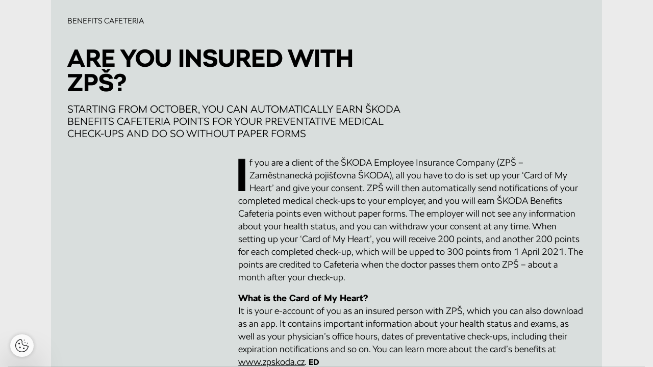

--- FILE ---
content_type: text/html; charset=UTF-8
request_url: https://www.skodamobil.cz/skoda-mobil/en/10-2020-mobil-EN/undefined?lang=undefined&o=reportJSError&env=web&version=7.0%20(web%3B207%3B260112)&ua=Mozilla%2F5.0%20(Macintosh%3B%20Intel%20Mac%20OS%20X%2010_15_7)%20AppleWebKit%2F537.36%20(KHTML%2C%20like%20Gecko)%20Chrome%2F131.0.0.0%20Safari%2F537.36%3B%20ClaudeBot%2F1.0%3B%20%2Bclaudebot%40anthropic.com)&message=Script%20error.&target=%2C%200%2C%200
body_size: 119655
content:
<!DOCTYPE html>
<html lang="en-CZ">
<head>
<!-- ---------------------------------------------------------------
     Powered by Triobo Digital Media Publishing (www.triobo.com)
---------------------------------------------------------------- -->
<title>10/2020 | Škoda Mobil</title>
<meta name="legal-entity-id" content="260" />
<meta charset="utf-8">
<meta id="viewport" name="viewport" content="width=device-width, initial-scale=1, user-scalable=0" />
<meta name="description" content="ŠKODA Mobil EN&amp;lt;br&amp;gt;Říjen 2020" />
<meta name="robots" content="index, follow" />
<meta name="mobile-web-app-capable" content="yes" />
<link rel='icon' sizes='180x180' type='image/png' href='https://triobodistribution.blob.core.windows.net/publisher2/appFavicon-6.png' />
<link rel='apple-touch-icon' href='https://triobodistribution.blob.core.windows.net/publisher2/appFavicon-6.png' />
<meta name='apple-mobile-web-app-capable' content='yes' />
<meta name='apple-mobile-web-app-status-bar-style' content='black-translucent' />
<meta name='mobile-web-app-capable' content='yes' />
<meta name='apple-mobile-web-app-title' content='Škoda Mobil' />
<meta name='application-name' content='Škoda Mobil' />
<meta name='google-site-verification' content='2VDeBcJDv999wmMuw02CTTtHGCkkWnvANyo529pkD14' />
<link rel="canonical" href="https://www.skodamobil.cz/skoda-mobil/en/10-2020-mobil-EN/undefined" />
<meta property="og:url" content="https://www.skodamobil.cz/skoda-mobil/en/10-2020-mobil-EN/undefined" />
<meta property="og:title" content="10/2020 | Škoda Mobil" />
<meta property="og:description" content="ŠKODA Mobil EN&amp;lt;br&amp;gt;Říjen 2020" />
<meta property="og:type" content="website" />
<meta property="og:site_name" content="Škoda Mobil" />
<meta property="og:image" content="https://triobodistribution.blob.core.windows.net/public/ogPreview51263.jpg?ts=20250307164656" />
<meta property="og:image:width" content="768" />
<meta property="og:image:height" content="1024" />
<script type="application/ld+json">{"@context":"https://schema.org","@type":"WebSite","name":"Škoda Mobil","url":"https://www.skodamobil.cz/skoda-mobil/en/10-2020-mobil-EN/undefined"}</script><script type='text/javascript' src='/_release/tMini.js?20260116085508'></script>
<link type='text/css' href='/_release/tMini.css?20260112123036' rel='stylesheet'>
<script src='https://cross.skoda-auto.com/sdrive/endpoint.js'></script>

<!-- Google Tag Manager -->
<script>(function(w,d,s,l,i){w[l]=w[l]||[];w[l].push({'gtm.start':
new Date().getTime(),event:'gtm.js'});var f=d.getElementsByTagName(s)[0],
j=d.createElement(s),dl=l!='dataLayer'?'&l='+l:'';j.async=true;j.src=
'https://www.googletagmanager.com/gtm.js?id='+i+dl;f.parentNode.insertBefore(j,f);
})(window,document,'script','dataLayer','GTM-PHBJX98');</script>
<!-- End Google Tag Manager -->
</head>

<body>
<!-- Google Tag Manager (noscript) -->
<noscript><iframe src="https://www.googletagmanager.com/ns.html?id=GTM-PHBJX98"
height="0" width="0" style="display:none;visibility:hidden"></iframe></noscript>
<!-- End Google Tag Manager (noscript) -->
<article>
<div class='application' publishers='[{"id":2,"url":"skoda-auto","name":"\u0160KODA AUTO","fullName":"\u0160KODA AUTO a.s.","properties":{"defaultCurrency":"CZK","headquarters":"t\u0159. V\u00e1clava Klementa 869\nMlad\u00e1 Boleslav II\n293 01 Mlad\u00e1 Boleslav\nI\u010c: 00 17 70 41","callto":"","mailto":"skoda.mobil@skoda-auto.cz","www":"https:\/\/www.skoda-auto.cz"},"publicationTags":[]}]' platforms='[]'>Škoda Mobil</div>

<ul class='publications'>


<!-- publication 4: {"cz":"Škoda Mobil","en":"Škoda Mobil"} -->
<li ord='1' domain='www.skodamobil.cz' class='publication' id='4' created='' ts='2025-11-20 10:06:07' url='skoda-mobil' themeId='11179' themeIdBeta='0' languages='en,cz' properties='{"hasLogo":["cz","en"],"inRightBar":1,"useOwnLogo":true,"readerLogos":"BA","pageBackground":"rgba(255,255,255,1)","pageTextColor":"rgb(68,68,68)","highlightingColor":"rgba(75,168,46,1)","oppositeColor":"rgb(255,255,255)","headerBackground":"rgba(241,241,241,1)","headerIcons":"rgba(75,168,46,1)","underdrawingColor":"rgb(233,242,230)","dialogLogo":"A","buttonBorderRadius":"100px","areaBorderRadius":"0","hasLogoa":["cz","en"],"themeLogos":"AB","fonts":{"default":{"w300n5":"SKODANext-Light.ttf","w400n5":"SKODANext-Regular.ttf"},"easyReading":{"w400n5":"SKODANext-Regular.ttf","w600n5":"SKODANext-Italic.ttf","w400i5":"SKODANext-Bold.ttf","w600i5":"SKODANext-BoldItalic.ttf"}},"insertLinksAt":1,"defaultFoldersProperties":{"thumbnail":0,"viewMode":0,"sortBy":"pubDesc","color":"rgb(204,204,204)"},"headerText":"rgba(75,168,46,1)"}' publicationTags='' formatVersion='2'>
<h1 class='title'>Škoda Mobil</h1>
<p class='description'>Škoda Mobil is the company newspaper for Škoda Auto employees, published monthly and presenting up-to-date information on what is happening at Škoda Auto and the Volkswagen Group. The regular columns focuses on employees, innovations and interesting projects from within the company, current information from Škoda Motorsport and many other topics.</p>



<!-- issue 1777 -->
<div class='issue' id='1777' ts='2025-03-07 16:46:56' url='10-2020-mobil-EN' type='0' issueMasterId='175' formatVersion='4' date='2020-10-30' pubDate='' tags='tag13' subscriptionGroups='' languages='en' availability='0' visibility='0' productId='' pdfSourceId='0' pdfParams='' properties='{"centerfold":0,"prices":{"CZK":"0"},"enablePDFDownload":0,"isFeatured":0,"omitContent":0,"unlockedArticles":0,"attachmentPDF":{"sourceId":1118669,"originFilename":"SKODA_Mobil_10_20_EN_XXL.pdf"}}' coverId=''>
<h1 class='title'>10/2020</h1>
<p class='description'>ŠKODA Mobil EN&lt;br&gt;Říjen 2020</p>

<div class='issueMeta' fonts='[{"family":"SKODANext","face":"w300n5","type":"otf","def":"font-family: SKODANext; font-weight: 300; font-style:normal; font-stretch:normal;","filename":"SKODANext-w300n5.otf","url":"\/_fonts\/skoda\/SKODANext-Light.otf"},{"family":"SKODANext","face":"w700n5","type":"otf","def":"font-family: SKODANext; font-weight: 700; font-style:normal; font-stretch:normal;","filename":"SKODANext-w700n5.otf","url":"\/_fonts\/skoda\/SKODANext-Bold.otf"},{"family":"SKODANext","face":"w400n5","type":"otf","def":"font-family: SKODANext; font-weight: 400; font-style:normal; font-stretch:normal;","filename":"SKODANext-w400n5.otf","url":"\/_fonts\/skoda\/SKODANext-Regular.otf"},{"family":"SKODANext","face":"w900n7","type":"otf","def":"font-family: SKODANext; font-weight: 900; font-style:normal; font-stretch:expanded;","filename":"SKODANext-w900n7.otf","url":"\/_fonts\/skoda\/SKODANext-BlackExpanded.otf"}]'></div>
<ul class='articles'>
  <li class='article' id='51263' ts='2025-01-29 15:02:40.000000' url='title' formatVersion='1' properties='[]' type='0' ord='1' versionId='498910' isAlwaysFree='0' linkedFromArticleIds=''><a href='/10-2020-mobil-EN/title'><h3 class='title'>Title</h3><p class='description'></p></a><div class='content'><div id='frame-0' class='frame frame-page frame-typePage' frame-type='page' formats='["padding-top:32px;padding-right:32px;padding-bottom:32px;padding-left:32px;tMaxWidth:1080px;tBackgroundColor:rgb(255,255,255);aBackgroundColor:c6;min-height:933.3333333333334px;","padding-top:16px;padding-right:16px;padding-bottom:16px;padding-left:16px;","",""]' tparentbasebgcolor='rgba(235,235,235,1)' tstyle='s1'><div class='frame frame-typeImage' frame-type='image' formats='["tmargin-top:-32px;tmargin-right:-32px;tmargin-bottom:-32px;tmargin-left:-32px;","tmargin-top:-16px;tmargin-right:-16px;tmargin-bottom:-16px;tmargin-left:-16px;","",""]' id='frame-1' tstyle='s1'><img class='frame_image' format='["object-fit:cover"]' sourceid='src64849' sourcesizes='[{"w":3071,"h":4252},null,null,null]'></div></div></div></li>
  <li class='article' id='51264' ts='2025-01-29 15:02:41.000000' url='flight-through-the-SKODA-world' formatVersion='1' properties='[]' type='0' ord='2' versionId='498911' isAlwaysFree='0' linkedFromArticleIds=''><a href='/10-2020-mobil-EN/flight-through-the-SKODA-world'><h3 class='title'>Flight through the ŠKODA world</h3><p class='description'></p></a><div class='content'><div id='frame-0' class='frame frame-page frame-typePage' frame-type='page' formats='["padding-top:32px;padding-right:32px;padding-bottom:32px;padding-left:32px;tMaxWidth:1080px;aBackgroundColor:c6;tBackgroundColor:rgb(255,255,255);min-height:933.3333333333334px;","padding-top:16px;padding-right:16px;padding-bottom:16px;padding-left:16px;","",""]' tparentbasebgcolor='rgba(235,235,235,1)' tstyle='s1'><div class='frame frame-typeText' frame-type='text' formats='["","tmargin-bottom:20px;","",""]' id='frame-1' tstyle='s50'><p class='frame_par' tstyle='s49' formats='["","","",""]'>Flight through the ŠKODA world</p></div><div class='frame frame-typeGroup' frame-type='group' id='frame-248' formats='["border-general-width:16px;border-general-color:c2;padding-top:16px;padding-right:16px;padding-bottom:16px;padding-left:16px;overflow:visible;","","",""]' tstyle='s1'><div class='frame frame-typeText' frame-type='text' formats='["tmargin-right:5%;vertical-align:middle;","tPosition:relativeAuto;","",""]' id='frame-249' tstyle='s1'><p class='frame_par' tstyle='s52' formats='["","","",""]'>What’s happening at&nbsp;ŠKODA AUTO</p></div><div class='frame frame-typeGroup' frame-type='group' id='frame-277' formats='["tmargin-bottom:16px;","","",""]' tstyle='s1'><div class='frame frame-typeGroup' frame-type='group' id='frame-294' formats='["tPosition:inlineBlock;width:65%;tmargin-right:5%;tmargin-bottom:0px;vertical-align:top;","tPosition:relativeAuto;tmargin-right:0%;tmargin-bottom:16px;","",""]' tstyle='s1'><div class='frame frame-typeImage' frame-type='image' formats='["vertical-align:top;tmargin-bottom:8px;","","",""]' id='frame-261' tstyle='s1'><img class='frame_image' formats='["object-fit:cover","","",""]' sourceid='src64589' sourcesizes='[{"w":3165,"h":2031},null,null,null]'></div><div class='frame frame-typeText' frame-type='text' formats='["width:80%;tPosition:relativeLeft;","width:100%;","",""]' id='frame-295' tstyle='s1'><div class='frame frame-typeGroup' frame-type='group' id='frame-298' formats='["width:60%;tPosition:relativeLeft;tmargin-bottom:8px;","","",""]' tstyle='s1'><div class='frame frame-typeImage' frame-type='image' formats='["width:60%;tPosition:inlineBlock;","","",""]' id='frame-296' tstyle='s1'><img class='frame_image' formats='["object-fit:cover","","",""]' sourceid='src64590' sourcesizes='[{},null,null,null]'></div><div class='frame frame-typeImage' frame-type='image' formats='["tPosition:inlineBlock;width:35%;tmargin-left:5%;","","",""]' id='frame-299' tstyle='s1'><img class='frame_image' formats='["object-fit:cover","","",""]' sourceid='src64591' sourcesizes='[{"w":214,"h":375},null,null,null]'></div></div><p class='frame_par' formats='["margin-bottom:0px;","","",""]' tstyle='s65'>Auto Express ‘Estate Car of the Year’ titles have already been won&nbsp;<span>by the OCTAVIA.</span></p></div></div><div class='frame frame-typeGroup' frame-type='group' id='frame-250' formats='["tmargin-bottom:0px;width:30%;tPosition:inlineBlock;tmargin-right:0%;vertical-align:top;","tPosition:relativeAuto;tmargin-right:0%;tmargin-bottom:32px;","",""]' tstyle='s1'><div class='frame frame-typeText' frame-type='text' formats='["vertical-align:top;tmargin-bottom:0px;","","",""]' id='frame-251' tstyle='s1'><p class='frame_par' tstyle='s47' formats='["","","",""]'>OCTAVIA secures three victories</p><p class='frame_par' tstyle='s75' formats='["","","",""]'>The Auto Express magazine has given its ‘Car of the Year 2020’ award to ŠKODA’s bestseller. The fourth-generation OCTAVIA was also appraised as the ‘Estate Car of the Year’ and the ‘Compact Family Car of the Year’, thereby dominating all its categories. The modernised SUPERB also scored big, winning the title of the ‘Family Car of the Year’. This British magazine’s awards are among the most prestigious in the field. Jury members praised the Czech cars for their design, quality, comfort and value for money.</p></div></div></div><div class='frame frame-typeText' frame-type='text' formats='["height:4px;tmargin-right:-16px;tmargin-left:-16px;tBackgroundColor:c2;tmargin-top:16px;tmargin-bottom:16px;","","",""]' id='frame-280' tstyle='s1'><p class='frame_par' tstyle='s2' formats='["","","",""]'><br></p></div><div class='frame frame-typeText' frame-type='text' formats='["width:30%;tmargin-left:33%;","width:100%;tmargin-left:0%;tmargin-bottom:16px;","",""]' id='frame-300' tstyle='s62'><div class='frame frame-typeImage frame-isFloating' frame-type='image' formats='["tPosition:floatingLeft;tmargin-left:-100%;","tPosition:relativeLeft;tmargin-left:0%;","",""]' id='frame-302' tstyle='s81'><img class='frame_image' formats='["object-fit:cover","","",""]' sourceid='src64592' sourcesizes='[{"w":1087,"h":1087},null,null,null]'></div><p class='frame_par' tstyle='s47' formats='["","","",""]'>Basic ENYAQ iV 60 is heading to the market</p><p class='frame_par' tstyle='s75' formats='["","","",""]'>Customers can already order the basic model of the electric SUV from authorised dealerships in the Czech Republic. The car, which has rear-wheel drive, an output of 132 kW and a battery with a capacity of 62 kWh, has a range of 390 km on a single charge. Its recommended retail price is CZK 1,059,900, including VAT. The basic LOFT specification offers unique standard equipment that includes driver fatigue detection, lane assist, three-zone air conditioning and 19-inch alloy wheels. The more powerful ENYAQ iV 80 variant is already being sold for CZK 1,189,900, and two more versions with all-wheel drive are being prepared for the market.&nbsp;</p></div><div class='frame frame-typeText' frame-type='text' id='frame-301' formats='["width:30%;tmargin-right:0%;","width:100%;","",""]' tstyle='s62'><div class='frame frame-typeImage' frame-type='image' formats='["","width:60%;tPosition:relativeLeft;","",""]' id='frame-303' tstyle='s81'><img class='frame_image' formats='["object-fit:cover","","",""]' sourceid='src64593' sourcesizes='[{"w":835,"h":835},null,null,null]'></div><p class='frame_par' tstyle='s47' formats='["","","",""]'>No. 1 for students of technology</p><p class='frame_par' tstyle='s75' formats='["","","",""]'>For the seventh time, ŠKODA AUTO has defended its dominance in employer attractiveness as voted by students of technical universities. More than 11,000 students and graduates from 63 universities participated in the Universum survey. Their priorities when selecting the best companies was future financial remuneration, a friendly working environment, company success on the market and opportunities for further development. The carmaker also scored high among students from economics departments, who put it in second place.</p></div></div><div class='frame frame-typeGroup' frame-type='group' id='frame-108' formats='["tPosition:relativeAuto;vertical-align:top;tmargin-top:32px;tmargin-bottom:32px;","tPosition:relativeAuto;tmargin-right:0%;tmargin-bottom:32px;","",""]' tstyle='s1'><div class='frame frame-typeText' frame-type='text' formats='["tmargin-bottom:16px;","","",""]' id='frame-106' tstyle='s80'><p class='frame_par' formats='["border-bottom-width:0px;","","",""]' tstyle='s79'>SERVICES<br></p></div><div class='frame frame-typeText' frame-type='text' formats='["tmargin-left:30%;tmargin-top:0px;vertical-align:top;width:30%;","tPosition:relativeAuto;tmargin-bottom:32px;tmargin-left:0%;tmargin-right:0%;","",""]' id='frame-107' tstyle='s62'><div class='frame frame-typeImage' frame-type='image' formats='["tPosition:relativeAuto;tmargin-bottom:8px;tmargin-left:-100%;","tPosition:relativeAuto;tmargin-bottom:16px;tmargin-left:0%;tmargin-right:-20px;","",""]' id='frame-193' tstyle='s1'><img class='frame_image' formats='["object-fit:cover","","",""]' sourceid='src64594' sourcesizes='[{"w":2268,"h":1417},null,null,null]'></div><p class='frame_par' tstyle='s47' formats='["","","",""]'>Where to park my car?</p><p class='frame_par' tstyle='s75' formats='["","","",""]'>ŠKODA drivers all over Europe looking for a place to park their car will be assisted by Parkopedia, a service with which the carmaker is cooperating. Go to the ŠKODA Connect app or your real-time car navigation to see the nearest or most suitable place to park – and how much it will cost. If the necessary data is available, the service lets you know whether there is a free space in the car park or parking garage.</p></div><div class='frame frame-typeText' frame-type='text' formats='["vertical-align:top;padding-top:8px;padding-right:8px;padding-bottom:8px;padding-left:8px;tBackgroundColor:c2;tmargin-right:0%;width:33%;","width:100%;","",""]' id='frame-160' tstyle='s62'><div class='frame frame-typeImage' frame-type='image' formats='["tPosition:relativeAuto;tmargin-bottom:8px;tmargin-top:-8px;tmargin-right:-8px;tmargin-left:-8px;","","",""]' id='frame-283' tstyle='s1'><img class='frame_image' formats='["object-fit:cover","","",""]' sourceid='src64595' sourcesizes='[{"w":1323,"h":945},null,null,null]'></div><p class='frame_par' formats='["","","",""]' tstyle='s47'>Recharged in half an hour on the D1 motorway</p><p class='frame_par' formats='["","","",""]' tstyle='s75'>A new station on the international network of ultra-fast IONITY chargers has been installed just outside Prague, at a filling station near Nupaky. Apart from other car manufacturers, the VW Group is involved in their construction as well. That is why a new fully electric ŠKODA ENYAQ iV 80 was also presented alongside the chargers. The station charged the car’s battery from 17 percent to 80 percent within 33 minutes, achieving an output of 126.3 kW. This means that the car’s range was increased by over 300 km in about half an hour. This is the second IONITY station in the country – the first one was opened last year on the D5 motorway near Beroun.</p></div></div><div class='frame frame-typeGroup' frame-type='group' id='frame-225' formats='["tmargin-top:32px;tmargin-bottom:32px;","tmargin-bottom:32px;tmargin-top:16px;","",""]' tstyle='s1'><div class='frame frame-typeText' frame-type='text' id='frame-226' formats='["","tColor:rgb(255,0,0);","",""]' tstyle='s80'><p class='frame_par' formats='["border-bottom-width:0px;","","",""]' tstyle='s79'>How they see us&nbsp;</p><p class='frame_par' formats='["","","",""]' tstyle='s2'><br></p></div><div class='frame frame-typeGroup' frame-type='group' id='frame-227' formats='["tPosition:relativeAuto;tmargin-bottom:8px;vertical-align:top;","tPosition:relativeAuto;tmargin-bottom:16px;","",""]' tstyle='s1'><div class='frame frame-typeText frame-s20' frame-type='text' formats='["tPosition:relativeAuto;tmargin-top:0px;vertical-align:top;tmargin-bottom:16px;","tPosition:relativeAuto;tmargin-left:0%;","",""]' id='frame-228' tstyle='s1'><p class='frame_par frame_par-s4' formats='["margin-top:0px;margin-bottom:0px;","","",""]' tstyle='s49'>Newcarz.de (6 Oct 2020)</p><p class='frame_par frame_par-s21' formats='["margin-bottom:0px;textMode:normal;","","",""]' tstyle='s77'>FABIA COMBI 1,0 TSI 70 kW</p></div><div class='frame frame-typeGroup' frame-type='group' id='frame-229' formats='["tPosition:relativeLeft;width:100%;","","",""]' tstyle='s1'><div class='frame frame-typeImage' frame-type='image' formats='["vertical-align:top;padding-left:0%;","","",""]' id='frame-230' tstyle='s1'><img class='frame_image' formats='["object-fit:cover","","",""]' sourceid='src64596' sourcesizes='[{"w":1964,"h":794},null,null,null]'></div></div></div><div class='frame frame-typeGroup' frame-type='group' id='frame-232' formats='["tPosition:relativeAuto;vertical-align:bottom;","tPosition:relativeAuto;","",""]' tstyle='s1'><div class='frame frame-typeText' frame-type='text' id='frame-234' formats='["width:40%;tmargin-left:0%;vertical-align:bottom;","tPosition:relativeAuto;padding-right:10px;tmargin-bottom:16px;tmargin-left:0%;tmargin-right:0%;","",""]' tstyle='s62'><p class='frame_par' tstyle='s59' formats='["","","",""]'><br></p><p class='frame_par' tstyle='s59' formats='["","","",""]'>A new icon indicates which documents feature more pictures in the photo gallery in the online version of ŠKODA Mobil.</p></div><div class='frame frame-typeText' frame-type='text' id='frame-262' formats='["width:25%;tmargin-left:0%;","tPosition:relativeAuto;padding-right:10px;tmargin-bottom:16px;tmargin-left:0%;tmargin-right:0%;","",""]' tstyle='s62'><div class='frame frame-typeImage' frame-type='image' formats='["width:40px;tPosition:relativeLeft;","","",""]' id='frame-263' tstyle='s71'><img class='frame_image' format='["object-fit:cover"]' sourceid='src64597' sourcesizes='[{"w":667,"h":667},null,null,null]'></div><p class='frame_par' tstyle='s73' formats='["","","",""]'>low maintenance costs</p><p class='frame_par' tstyle='s73' formats='["","","",""]'>excellent equipment in terms of value for money</p><p class='frame_par' tstyle='s73' formats='["","","",""]'>Simply Clever ideas</p><p class='frame_par' tstyle='s73' formats='["","","",""]'>great LED headlights</p></div><div class='frame frame-typeText frame-s20' frame-type='text' formats='["tmargin-right:0%;width:25%;","padding-right:10px;tmargin-bottom:16px;tPosition:relativeAuto;","",""]' id='frame-236' tstyle='s62'><div class='frame frame-typeImage' frame-type='image' formats='["width:40px;tPosition:relativeLeft;","","",""]' id='frame-237' tstyle='s71'><img class='frame_image' format='["object-fit:cover"]' sourceid='src64598' sourcesizes='[{"w":667,"h":667},null,null,null]'></div><p class='frame_par' tstyle='s73' formats='["","","",""]'>missing diesel and hybrid drives</p><p class='frame_par' tstyle='s73' formats='["","","",""]'>high-beam dimming assistant is slow to respond</p></div></div></div><div class='frame frame-typeGroup' frame-type='group' id='frame-165' formats='["tPosition:inlineBlock;tmargin-bottom:16px;overflow:visible;vertical-align:top;width:65%;tmargin-right:5%;","tPosition:relativeAuto;tmargin-left:0%;tmargin-bottom:32px;","",""]' tstyle='s1'><div class='frame frame-typeText' frame-type='text' formats='["","","",""]' id='frame-138' tstyle='s80'><p class='frame_par' formats='["border-bottom-width:0px;","","",""]' tstyle='s79'>News from the Group&nbsp;<br></p></div><div class='frame frame-typeText' frame-type='text' formats='["width:48%;tmargin-right:2%;","width:100%;tmargin-bottom:24px;","",""]' id='frame-162' tstyle='s62'><div class='frame frame-typeImage' frame-type='image' formats='["","","",""]' id='frame-304' tstyle='s81'><img class='frame_image' formats='["object-fit:cover","","",""]' sourceid='src64599' sourcesizes='[{"w":1181,"h":1181},null,null,null]'></div><p class='frame_par' tstyle='s47' formats='["","","",""]'>Sun instead of fuel</p><p class='frame_par' tstyle='s75' formats='["","","",""]'>The Swedish manufacturer Scania is involved in developing a semi-trailer covered with solar panels for plug-in hybrid trucks. According to the first tests, they can save between 5 and 10&nbsp;percent on fuel thanks to solar energy in Northern Europe, which can be up to twice as much in the south. Photovoltaic panels cover an area of 140 m<span class='frame_block' formats='["tSuperSubScript:superscript;","","",""]' tstyle='s3'>2</span>, and they should generate up to 14,000 kWh per year in the conditions in Sweden. The developers are also looking into the possibility that a parked truck with fully charged battery could supply solar energy to the power grid.&nbsp;</p></div><div class='frame frame-typeText' frame-type='text' formats='["width:48%;tmargin-right:0%;tmargin-left:2%;","width:100%;","",""]' id='frame-246' tstyle='s62'><div class='frame frame-typeImage' frame-type='image' id='frame-247' formats='["","","",""]' tstyle='s81'><img class='frame_image' formats='["object-fit:cover","","",""]' sourceid='src64600' sourcesizes='[{"w":1323,"h":1323},null,null,null]'></div><p class='frame_par' tstyle='s47' formats='["","","",""]'>Changes in Spain and India</p><p class='frame_par' tstyle='s75' formats='["","","",""]'>Wayne Griffiths (pictured) became the president of the Spanish carmaker on 1&nbsp;October. Previously, he had led the Sales and Marketing department at SEAT, where he was responsible for the company’s record-breaking results in recent years. The previous head of the carmaker, Carsten Isensee, continues on as Executive Vice President of Finance and IT. The change also took place in Volkswagen Passenger Cars Division in India. Its director Steffen Knapp takes over another international task in the group, and the current Head of Sales Operations of this division, Ashish Gupta, will take the lead.</p></div></div><div class='frame frame-typeGroup' frame-type='group' id='frame-286' formats='["tPosition:inlineBlock;tmargin-bottom:16px;overflow:visible;vertical-align:top;width:30%;","tPosition:relativeAuto;tmargin-left:0%;tmargin-bottom:32px;","",""]' tstyle='s1'><div class='frame frame-typeText' frame-type='text' formats='["","","",""]' id='frame-287' tstyle='s80'><p class='frame_par' formats='["border-bottom-width:0px;","","",""]' tstyle='s79'>innovations<br></p></div><div class='frame frame-typeText' frame-type='text' formats='["tPosition:relativeAuto;tmargin-right:0%;","width:100%;tmargin-bottom:24px;tmargin-left:0%;","",""]' id='frame-288' tstyle='s62'><div class='frame frame-typeImage' frame-type='image' formats='["","","",""]' id='frame-305' tstyle='s81'><img class='frame_image' formats='["object-fit:cover","","",""]' sourceid='src64601' sourcesizes='[{"w":1181,"h":1181},null,null,null]'></div><p class='frame_par' tstyle='s47' formats='["","","",""]'>Where ideas are born</p><p class='frame_par' tstyle='s75' formats='["","","",""]'>In late September, Technical Development opened the doors of its ININ innovation incubator in Čejetice, where customer innovations are born at an early stage, also to those from different departments. Visitors acquainted themselves with the environment and day-to-day operations and could take a look at the modern multifunctional workshops and a selection of projects that had been created there in cooperation with other departments (such as environmentally friendly materials for vehicle interiors). Visitors also learned more about how they can be involved in the creation of customer innovations.</p></div></div><div class='frame frame-typeGroup' frame-type='group' id='frame-266' formats='["tmargin-bottom:32px;overflow:visible;","","",""]' tstyle='s1'><div class='frame frame-typeImage' frame-type='image' formats='["tPosition:relativeAuto;vertical-align:bottom;","tPosition:relativeAuto;","",""]' id='frame-267' tstyle='s1'><img class='frame_image' formats='["object-fit:cover","","",""]' sourceid='src64602' sourcesizes='[{"w":2935,"h":2503},null,null,null]'></div><div class='frame frame-typeText' frame-type='text' formats='["padding-left:0%;padding-right:0%;width:55%;tPosition:absolute;anchor:a6;coordY:20%;","padding-left:0%;tPosition:relativeAuto;tmargin-top:16px;","",""]' id='frame-306' tstyle='s1'><div class='frame frame-typeImage' frame-type='image' formats='["tmargin-bottom:8px;","","",""]' id='frame-307' tstyle='s71'><img class='frame_image' formats='["object-fit:cover","","",""]' sourceid='src64603' sourcesizes='[{},null,null,null]'></div><p class='frame_par' formats='["textMode:smallcaps;","","",""]' tstyle='s59'><br></p><p class='frame_par' formats='["textMode:smallcaps;","","",""]' tstyle='s59'>THE INTRODUCTION OF THE NEW ELECTRIC SUV, THE ENYAQ IV, AT THE ŠKODA AUTO FACTORY STIRRED EXCEPTIONAL INTEREST A RECORD-BREAKING 11,302&nbsp;VISITORS CAME TO THE ‘COME AND RECHARGE’ ROADSHOW IN SEPTEMBER.</p></div></div></div></div></li>
  <li class='article' id='51265' ts='2025-01-29 15:02:41.000000' url='coronavirus' formatVersion='1' properties='[]' type='0' ord='3' versionId='498912' isAlwaysFree='0' linkedFromArticleIds=''><a href='/10-2020-mobil-EN/coronavirus'><h3 class='title'>Coronavirus</h3><p class='description'></p></a><div class='content'><div id='frame-0' class='frame frame-page frame-typePage' frame-type='page' formats='["padding-top:0px;padding-right:0px;padding-bottom:0px;padding-left:0px;tMaxWidth:1080px;aBackgroundColor:c6;tBackgroundColor:rgb(255,255,255);min-height:933.3333333333334px;","","",""]' tparentbasebgcolor='rgba(235,235,235,1)' tstyle='s1'><div class='frame frame-typeGroup' frame-type='group' id='frame-8' formats='["border-general-width:16px;border-general-color:c1;tmargin-top:16px;tmargin-right:16px;tmargin-bottom:16px;tmargin-left:16px;overflow:visible;","border-general-width:8px;tmargin-top:8px;tmargin-right:8px;tmargin-bottom:8px;tmargin-left:8px;","",""]' tstyle='s1'><div class='frame frame-typeGroup' frame-type='group' id='frame-9' formats='["overflow:visible;padding-bottom:0px;","","",""]' tstyle='s1'><div class='frame frame-typeText' frame-type='text' formats='["tmargin-left:16px;tmargin-top:16px;","","",""]' id='frame-93' tstyle='s50'><p class='frame_par' tstyle='s49' formats='["","","",""]'>Coronavirus<br></p></div><div class='frame frame-typeText' frame-type='text' formats='["width:80%;tPosition:relativeLeft;tmargin-left:16px;tmargin-bottom:30px;","","",""]' id='frame-3' tstyle='s51'><p class='frame_par' tstyle='s52' formats='["","","",""]'>COVID info card in&nbsp;your phone</p></div><div class='frame frame-typeText' frame-type='text' formats='["width:67%;tPosition:relativeLeft;tmargin-left:33%;padding-right:16px;overflow:visible;tmargin-bottom:32px;","tPosition:relativeAuto;tmargin-left:16px;tmargin-right:16px;padding-right:0px;","",""]' id='frame-4' tstyle='s58'><div class='frame frame-typeImage frame-isFloating' frame-type='image' formats='["tPosition:floatingLeft;width:60px;tmargin-top:9px;tmargin-right:8px;","","",""]' id='frame-129' tstyle='s1'><img class='frame_image' formats='["object-fit:cover","","",""]' sourceid='src64850' alt='V' sourcesizes='[{"w":58,"h":59},null,null,null]'></div><p class='frame_par' tstyle='s55' formats='["","","",""]'>ou can always have all the latest information about the coronavirus at hand if you download the new COVID info card onto your mobile phone. It is intended only for ŠKODA AUTO employees. It will enable you to have an updated overview of the carmaker’s current measures, as well as important contacts, documents and the latest news, all in one place. You can be notified about news via push notifications on the phone display, but they can also be disabled. The info card is free of charge and does not collect any information about you. Your family members can download it as well.<br></p></div></div><div class='frame frame-typeText' frame-type='text' formats='["tPosition:relativeAuto;padding-left:33%;tmargin-bottom:32px;border-bottom-color:c5;padding-bottom:0px;height:4px;tBackgroundColor:c1;","tPosition:relativeAuto;padding-left:16px;padding-right:16px;","",""]' id='frame-11' actions='[{"type":"openWebsite","url":"https:\/\/1url.cz\/zzKMN"}]' tstyle='s1'><p class='frame_par' tstyle='s2' formats='["","","",""]'><br></p></div><div class='frame frame-typeText' frame-type='text' formats='["padding-right:0px;tmargin-left:16px;tmargin-right:16px;tmargin-bottom:0px;","tmargin-left:16px;padding-right:0px;","",""]' id='frame-22' tstyle='s58'><p class='frame_par' tstyle='s61' formats='["","","",""]'>What you need for the download:</p><div class='frame frame-typeText' frame-type='text' formats='["width:30%;tmargin-bottom:16px;tmargin-right:5%;","width:100%;tmargin-right:0%;padding-right:0px;","",""]' id='frame-130' tstyle='s62'><p class='frame_par' tstyle='s68' formats='["","","",""]'>1&nbsp;</p><p class='frame_par' tstyle='s73' formats='["","","",""]'>You must have the Wallet app (iPhone) or its alternative for Android (e.g. WalletPasses or Yourwallet) installed on your mobile phone.<br></p></div><div class='frame frame-typeText' frame-type='text' id='frame-131' formats='["width:30%;tmargin-bottom:16px;","width:100%;padding-right:0px;tmargin-right:0%;","",""]' tstyle='s62'><p class='frame_par' tstyle='s68' formats='["","","",""]'>2&nbsp;</p><p class='frame_par' tstyle='s73' formats='["","","",""]'>Just scan the QR code and confirm the download of the info card.</p></div><div class='frame frame-typeText' frame-type='text' id='frame-132' formats='["width:30%;tmargin-right:0%;tmargin-bottom:16px;","width:100%;padding-right:0px;","",""]' tstyle='s62'><p class='frame_par' tstyle='s68' formats='["","","",""]'>3&nbsp;</p><p class='frame_par' tstyle='s73' formats='["","","",""]'>Open the application and click on the info card. Use the button with three dots to get to the back, where you will find all the information in detail.&nbsp;</p></div></div><div class='frame frame-typeGroup' frame-type='group' id='frame-140' formats='["","","",""]' tstyle='s1'><div class='frame frame-typeImage' frame-type='image' formats='["width:30%;tPosition:absolute;anchor:a2;coordX:8px;coordY:8px;","width:60%;tPosition:relativeRight;tmargin-bottom:0px;padding-right:8px;","",""]' id='frame-141' actions='[{"type":"openWebsite","url":"https:\/\/get.yourpass.eu\/29944357-2d4f-424e-832b-5d69fbadf683?tag=SM&amp;autodownloaded"}]' tstyle='s1'><img class='frame_image' formats='["object-fit:cover","","",""]' sourceid='src64605' sourcesizes='[{"w":519,"h":519},null,null,null]'></div><div class='frame frame-typeImage' frame-type='image' formats='["","","",""]' id='frame-139' tstyle='s1'><img class='frame_image' formats='["object-fit:cover","","",""]' sourceid='src64606' sourcesizes='[{"w":3555,"h":2622},null,null,null]'></div></div><div class='frame frame-typeText' frame-type='text' actions='[{"type":"openWebsite","url":"https:\/\/1url.cz\/zzKMN"}]' id='frame-99' formats='["tPosition:relativeAuto;padding-left:33%;tmargin-bottom:32px;border-bottom-color:c5;padding-bottom:0px;height:4px;tBackgroundColor:c1;","tPosition:relativeAuto;padding-left:16px;padding-right:16px;","",""]' tstyle='s1'><p class='frame_par' tstyle='s2' formats='["","","",""]'><br></p></div><div class='frame frame-typeText' frame-type='text' id='frame-100' formats='["padding-right:16px;","padding-left:16px;","",""]' tstyle='s58'><p class='frame_par' tstyle='s61' formats='["","","",""]'>Together against <br>COVID-19</p><div class='frame frame-typeImage frame-isFloating' frame-type='image' formats='["tPosition:floatingLeft;width:54px;tmargin-top:5px;tmargin-right:8px;","","",""]' id='frame-103' tstyle='s1'><img class='frame_image' formats='["object-fit:cover","","",""]' sourceid='src64851' alt='Z' sourcesizes='[{"w":50,"h":59},null,null,null]'></div><p class='frame_par' tstyle='s55' formats='["","","",""]'>he ŠKODA AUTO employees who have been infected with coronavirus will share their experiences with others in a new campaign. They will describe the symptoms they had or where they contracted the disease. Their faces can also be seen on employee computers, screens on shop floors and other channels of internal communication. The campaign calls on all employees not to underestimate government and corporate public health and safety measures.<br></p></div><div class='frame frame-typeText' frame-type='text' formats='["tmargin-left:0%;tmargin-right:0px;padding-right:16px;padding-left:33%;padding-top:16px;tBackgroundColor:c1;","padding-left:16px;","",""]' id='frame-134' tstyle='s1'><p class='frame_par' formats='["margin-bottom:24px;","","",""]' tstyle='s61'>Actions against COVID-19</p><div class='frame frame-typeImage frame-isFloating' frame-type='image' formats='["tPosition:floatingLeft;","tPosition:relativeLeft;width:50%;","",""]' id='frame-136' tstyle='s57'><img class='frame_image' formats='["object-fit:cover","","",""]' sourceid='src64608' sourcesizes='[{},null,null,null]'></div><div class='frame frame-typeImage frame-isFloating' frame-type='image' formats='["tPosition:floatingLeft;width:53px;tmargin-top:-15px;tmargin-right:8px;","","",""]' id='frame-135' tstyle='s1'><img class='frame_image' formats='["object-fit:cover","","",""]' sourceid='src64609' alt='Š' sourcesizes='[{"w":49,"h":77},null,null,null]'></div><p class='frame_par' tstyle='s55' formats='["","","",""]'>KODA AUTO reflects the Czech government’s regulations and continuously updates its measures to combat the spread of coronavirus. Up-to-date information can always be found on the ŠKODA Space homepage. Further details can be obtained from supervisors and foremen. Alternatively, you can read about them in the Weekly and leaflets and on noticeboards. Please send your queries regarding the actions to interni.komunikace@skoda-auto.cz.<br></p><p class='frame_par' formats='["","","",""]' tstyle='s2'><br></p></div><div class='frame frame-typeText' frame-type='text' actions='[{"type":"openWebsite","url":"https:\/\/1url.cz\/zzKMN"}]' id='frame-108' formats='["tPosition:relativeAuto;padding-left:33%;tmargin-bottom:32px;border-bottom-color:c5;padding-bottom:0px;height:4px;tBackgroundColor:c1;","tPosition:relativeAuto;padding-left:16px;padding-right:16px;","",""]' tstyle='s1'><p class='frame_par' tstyle='s2' formats='["","","",""]'><br></p></div><div class='frame frame-typeText' frame-type='text' id='frame-122' formats='["padding-right:16px;tmargin-bottom:16px;","padding-left:16px;","",""]' actions='[{"type":"openWebsite","url":"mailto:simona.horakova@skoda-auto.cz"}]' tstyle='s58'><div class='frame frame-typeImage' frame-type='image' formats='["width:80px;","","",""]' id='frame-138' tstyle='s71'><img class='frame_image' formats='["object-fit:cover","","",""]' sourceid='src64852' sourcesizes='[{"w":783,"h":784},null,null,null]'></div><p class='frame_par' tstyle='s47' formats='["","","",""]'>Do you know medical school students who are looking for an internship?</p><p class='frame_par' tstyle='s48' formats='["","","",""]'>ŠKODA AUTO is on the lookout for community college or university students who would help with the testing of employees and the tracing of infected people. They can sign up at simona.horakova@skoda-auto.cz</p></div></div></div></div></li>
  <li class='article' id='51266' ts='2025-01-29 15:02:42.000000' url='artificial-intelligence' formatVersion='1' properties='[]' type='0' ord='4' versionId='498913' isAlwaysFree='0' linkedFromArticleIds=''><a href='/10-2020-mobil-EN/artificial-intelligence'><h3 class='title'>Artificial Intelligence</h3><p class='description'></p></a><div class='content'><div id='frame-0' class='frame frame-page frame-typePage' frame-type='page' formats='["padding-top:32px;padding-right:32px;padding-bottom:32px;padding-left:32px;tBackgroundColor:rgb(255,255,255);aBackgroundColor:c6;tMaxWidth:1080px;min-height:933.3333333333334px;","padding-top:16px;padding-right:16px;padding-bottom:16px;padding-left:16px;","",""]' tparentbasebgcolor='rgba(235,235,235,1)' tstyle='s1'><div class='frame frame-typeText' frame-type='text' formats='["","","",""]' id='frame-208' tstyle='s50'><p class='frame_par' tstyle='s49' formats='["","","",""]'>Artificial Intelligence</p></div><div class='frame frame-typeText' frame-type='text' formats='["tPosition:inlineBlock;vertical-align:top;","","",""]' id='frame-197' tstyle='s51'><p class='frame_par' formats='["","","",""]' tstyle='s52'>Artificial intelligence at&nbsp;ŠKODA AUTO</p><p class='frame_par' formats='["","","",""]' tstyle='s53'>A modern, increasingly promoted technology in the carmaker’s internal processes and activities</p></div><div class='frame frame-typeImage' frame-type='image' formats='["tPosition:inlineBlock;width:17%;tmargin-left:3%;vertical-align:bottom;tmargin-bottom:28px;","tPosition:relativeLeft;width:30%;tmargin-left:0%;","","tmargin-left:18%;"]' id='frame-233' tstyle='s1'><img class='frame_image' formats='["object-fit:cover","","",""]' sourceid='src64611' sourcesizes='[{"w":307,"h":272},null,null,null]'></div><div class='frame frame-typeGroup' frame-type='group' id='frame-210' formats='["","","",""]' tstyle='s123'><div class='frame frame-typeImage' frame-type='image' formats='["","","",""]' id='frame-198' tstyle='s1'><img class='frame_image' formats='["object-fit:cover","","",""]' sourceid='src64612' sourcesizes='[{"w":6236,"h":3260},null,null,null]'></div></div><div class='frame frame-typeText' frame-type='text' formats='["","","",""]' id='frame-199' tstyle='s58'><div class='frame frame-typeImage frame-isFloating' frame-type='image' formats='["tPosition:floatingLeft;width:14px;tmargin-top:5px;tmargin-right:8px;","","",""]' id='frame-200' tstyle='s1'><img class='frame_image' formats='["object-fit:cover","","",""]' sourceid='src64853' alt='U' sourcesizes='[{"w":13,"h":59},null,null,null]'></div><p class='frame_par' tstyle='s55' formats='["","","",""]'>n the world of technology, artificial intelligence (AI) means the ability of machines to take advantage of the properties usually associated with the human mind. These technological features can adapt to the environment or learn, among others, and include systems using cognitive functions or programmes interacting with the environment, recording or evaluating experiences, solving problems and even being creative. As far as its long-term strategy is concerned, the carmaker wants to use them in all major products and services while simultaneously applying them to the digitisation, automation, acceleration and scalability of decision-making processes.&nbsp;</p><p class='frame_par' tstyle='s55' formats='["","","",""]'>Apps using artificial intelligence are among ŠKODA AUTO’s main strategic topics. This is part of the carmaker’s digital transformation as set out in Strategy 2025, and they play an equally important role in the company’s IT Strategy. Technology permeates virtually the entire company. The AI Competence Center focuses on it, but it is also an important topic for innovation departments such as InnoTeam and ŠKODA AUTO DigiLab. (see the “Who deals with projects?” section).</p><p class='frame_par' tstyle='s55' formats='["","","",""]'><span class='frame_block' formats='["font-style:normal;font-weight:300;tColor:var(--gray-0);","","",""]' tstyle='s3'>The carmaker already uses artificial intelligence, for example, in the form of the Intelligent Virtual Assistant (IVA), which facilitates company processes, such as recruiting new employees or exchanging phones in IT Points, etc. (see ŠKODA Mobil 2/2020). We present other AI projects on the following pages. </span><span class='frame_block' tstyle='s9' formats='["","","",""]'>ED</span><br></p></div><div class='frame frame-typeText' frame-type='text' formats='["tmargin-left:33%;width:66%;tmargin-bottom:32px;","tmargin-left:0%;width:100%;","",""]' id='frame-213' actions='[{"type":"openWebsite","url":"https:\/\/eportal.skoda-auto.cz\/b2eportal\/group\/general-information\/ai-zajimave-odkazy"}]' tstyle='s58'><div class='frame frame-typeImage' frame-type='image' formats='["","","",""]' id='frame-227' tstyle='s71'><img class='frame_image' formats='["object-fit:cover","","",""]' sourceid='src64614' sourcesizes='[{"w":472,"h":497},null,null,null]'></div><p class='frame_par' formats='["margin-top:0px;","","",""]' tstyle='s78'>Interesting links regarding the use of artificial intelligence in practice and everyday life can be found on ŠKODA Space<br></p></div><div class='frame frame-typeText' frame-type='text' formats='["tmargin-bottom:0px;","tmargin-bottom:32px;","",""]' id='frame-228' tstyle='s58'><p class='frame_par' tstyle='s77' formats='["","","",""]'>Who deals with projects?</p><div class='frame frame-typeGroup' frame-type='group' id='frame-234' tstyle='s1' formats='["","","",""]'><div class='frame frame-typeText' frame-type='text' formats='["width:48%;tPosition:inlineBlock;tmargin-right:2%;vertical-align:top;","tPosition:relativeAuto;tmargin-right:0%;","",""]' id='frame-229' tstyle='s1'><p class='frame_par' tstyle='s74' formats='["","","",""]'>AI Competence Centre&nbsp;</p><p class='frame_par' tstyle='s48' formats='["","","",""]'>It is tended to by the ŠKODA IT team, and ŠKODA AUTO provides support to all areas in partial projects. It also focuses on developing AI solutions internally and standardising the platforms and tools used in the car industry.</p><p class='frame_par' tstyle='s74' formats='["","","",""]'>InnoTeam</p><p class='frame_par' tstyle='s48' formats='["","","",""]'>It forms part of the GGS – Business Strategy and Innovation Management department, and each ŠKODA AUTO area has a representative in it. InnoTeam supports the innovative involvement of AI in a programme’s proof of concept, through which financial support to test the solution can be obtained.</p></div><div class='frame frame-typeText' frame-type='text' id='frame-230' formats='["width:48%;tPosition:inlineBlock;tmargin-right:0%;tmargin-left:0%;vertical-align:top;","tPosition:relativeAuto;","",""]' tstyle='s1'><p class='frame_par' tstyle='s74' formats='["","","",""]'>FabLab</p><p class='frame_par' tstyle='s48' formats='["","","",""]'>The laboratory of the PSZ – Central Technical Service department is working on innovative control and diagnostic systems based on AI and supporting solutions of Industry 4.0.</p><p class='frame_par' tstyle='s74' formats='["","","",""]'>ŠKODA AUTO DigiLab</p><p class='frame_par' tstyle='s48' formats='["","","",""]'>A subsidiary that focuses on developing new solutions in the field of digitisation and mobility. In the case of AI, it seeks out and tests projects that can be implemented in ŠKODA AUTO processes. In cooperation with IT ŠKODA and other internal departments, it actively supports the implementation of AI projects.</p></div></div><div class='frame frame-typeText' frame-type='text' formats='["width:45%;tPosition:absolute;anchor:a6;coordX:-50%;coordY:0px;","tPosition:relativeAuto;tmargin-top:32px;","",""]' id='frame-235' tstyle='s1'><div class='frame frame-typeImage' frame-type='image' formats='["width:80%;tPosition:relativeLeft;","","",""]' id='frame-236' tstyle='s1'><img class='frame_image' formats='["object-fit:cover","","",""]' sourceid='src64615' sourcesizes='[{"w":1228,"h":1228},null,null,null]'></div><p class='frame_par' tstyle='s64' formats='["","","",""]'>Klaus Blüm</p><p class='frame_par' tstyle='s65' formats='["","","",""]'>Head of FI – Information Technology<br></p><p class='frame_par' tstyle='s47' formats='["","","",""]'>How important is artificial intelligence to ŠKODA AUTO?</p><p class='frame_par' tstyle='s48' formats='["","","",""]'>It represents a key part of our company’s strategy. It helps us to move forward all our products – for example, in the areas of assistance systems or voice control. At the same time, it allows us to improve internal processes. We find many examples in the field of administration, as well as Production and Logistics.</p><p class='frame_par' tstyle='s47' formats='["","","",""]'>To what extent will this technology affect car development in the years to come?</p><p class='frame_par' tstyle='s73' formats='["","","",""]'>In my opinion, the automotive industry currently has two main technological drivers: 5G mobile networks and artificial intelligence. Thanks to them, we can expect many new services and features. For me, the basis of innovation consists of the transfer of huge amounts of data from the car to a place with great computing power, which makes it possible to run demanding artificial intelligence algorithms. Voice control, assistance systems and the like already have great potential, but there’s much more to come. <span class='frame_block' tstyle='s9' formats='["","","",""]'>ED</span></p></div></div><div class='frame frame-typeText' frame-type='text' formats='["tmargin-top:32px;","","",""]' id='frame-240' tstyle='s1'><p class='frame_par' formats='["tColor:rgb(0,0,0);","","",""]' tstyle='s77'>See how Klaus Blüm, Head of FI, describes the importance of artificial intelligence for ŠKODA AUTO</p></div><div class='frame frame-typeOnline frame-vimeo' frame-type='online' formats='["","","",""]' onlinetype='vimeo' onlineid='473411169' id='frame-241' tstyle='s54'><img class='frame_vimeo' onlineid='473411169'></div><div class='frame frame-typeGroup' frame-type='group' id='frame-239' formats='["tBackgroundColor:c2;border-general-width:32px;border-general-color:c2;tmargin-right:-32px;tmargin-bottom:-32px;tmargin-left:-32px;tmargin-top:32px;","","",""]' tstyle='s1'><div class='frame frame-typeText' frame-type='text' formats='["padding-top:4px;","","",""]' id='frame-237' tstyle='s51'><p class='frame_par' tstyle='s61' formats='["","","",""]'>LET’S USE AI TO OUR ADVANTAGE&nbsp;</p><p class='frame_par' tstyle='s53' formats='["","","",""]'>INTERVIEW WITH PETR ŠVARC FROM THE FIT – IT ENTERPRISE ARCHITECTURE &amp; TECHNOLOGY DEPARTMENT</p></div><div class='frame frame-typeText' frame-type='text' formats='["tmargin-bottom:0px;","","",""]' id='frame-238' tstyle='s58'><p class='frame_par' tstyle='s56' formats='["","","",""]'>Which artificial intelligence projects is your team currently involved in?</p><p class='frame_par' tstyle='s55' formats='["","","",""]'>We’re working on 10 projects, mainly those that improve the carmaker’s internal processes. These include OPTIKON in logistics, with which we wanted to increase container occupancy and reduce the number of shipped containers (and, thus, the production of CO<span class='frame_block' formats='["tSuperSubScript:subscript;","","",""]' tstyle='s3'>2</span>) and the time required for loading.&nbsp;</p><p class='frame_par' tstyle='s56' formats='["","","",""]'>Are these complex solutions, or are you inspired by systems that are already running?</p><p class='frame_par' tstyle='s55' formats='["","","",""]'>The OPTIKON project was more complex and required not only to develop the solution together with our IT and Business colleagues but also that we choose the technology. In order to address the optimisation of container scanning, we had to deploy a platform that could handle such a requirement. We now want to use it on other shop floors – for example, in our paint shops.</p><p class='frame_par' tstyle='s56' formats='["","","",""]'>Your team, however, is also involved in developing AI systems directly in vehicles.</p><p class='frame_par' tstyle='s55' formats='["","","",""]'>Yes, we’re involved in predicting gear pre-shifting in real-time, so that we can properly adjust the engine behaviour. We also work on car personalisation; based on customer behaviour, we predict their choices of car functionalities, such as air conditioning.</p><p class='frame_par' tstyle='s56' formats='["","","",""]'>Are you trying to use AI solutions that already work elsewhere, or are you thinking up projects that are tailored to internal needs?</p><p class='frame_par' tstyle='s55' formats='["","","",""]'>We use both, we always prioritise the benefits that solutions provide to users. For example, our own development in car personalisation would not make sense, as it would take years. By contrast, we could prepare the monitoring of car parks internally. In general, we don’t need to reinvent the wheel. You need expertise for such decisions, and our team is ready to respond to any idea or question regarding the choice of the right solution.&nbsp;</p><p class='frame_par' tstyle='s56' formats='["","","",""]'>In this issue of ŠKODA Mobil, we also describe the carmaker’s <span class='frame_block' actions='[{"type":"goToArticle","articleId":51278}]' formats='["tTextDecoration:underline;","","",""]' tstyle='s3'>innovation ecosystem</span>. Do employees themselves get involved with their ideas for AI?</p><p class='frame_par' tstyle='s55' formats='["","","",""]'>We’ve established close cooperation with the GGS – Business Strategy and Innovation Management department, which keeps good track of innovative projects in the company, because we think the innovation ecosystem is one of the most promising channels of communication with employees. I’d like to encourage them to use the ecosystem directly or through their supervisors and share their ideas with us. Don’t miss any opportunity to increase the value and prestige of ŠKODA AUTO! <span class='frame_block' tstyle='s9' formats='["","","",""]'>ED</span></p></div></div></div></div></li>
  <li class='article' id='51267' ts='2025-01-29 15:02:42.000000' url='artificial-intelligence-OPTIKON' formatVersion='1' properties='[]' type='0' ord='5' versionId='498914' isAlwaysFree='0' linkedFromArticleIds=''><a href='/10-2020-mobil-EN/artificial-intelligence-OPTIKON'><h3 class='title'>Artificial Intelligence – OPTIKON</h3><p class='description'></p></a><div class='content'><div id='frame-0' class='frame frame-page frame-typePage' frame-type='page' formats='["padding-top:32px;padding-right:32px;padding-bottom:32px;padding-left:32px;tBackgroundColor:rgb(255,255,255);aBackgroundColor:c6;tMaxWidth:1080px;min-height:933.3333333333334px;","padding-top:16px;padding-right:16px;padding-bottom:16px;padding-left:16px;","",""]' tparentbasebgcolor='rgba(235,235,235,1)' tstyle='s1'><div class='frame frame-typeText' frame-type='text' formats='["","","",""]' id='frame-208' tstyle='s50'><p class='frame_par' tstyle='s49' formats='["","","",""]'>Artificial Intelligence / OPTIKON</p></div><div class='frame frame-typeText' frame-type='text' formats='["tPosition:inlineBlock;vertical-align:top;","","",""]' id='frame-197' tstyle='s51'><p class='frame_par' formats='["","","",""]' tstyle='s52'>Smart&nbsp;<span>logistics help</span></p><p class='frame_par' formats='["","","",""]' tstyle='s53'>The OPTIKON app calculates the ideal placement of pallets of various sizes in freight containers</p></div><div class='frame frame-typeImage' frame-type='image' formats='["tPosition:inlineBlock;width:17%;tmargin-left:3%;vertical-align:bottom;tmargin-bottom:28px;","tPosition:relativeLeft;width:30%;tmargin-left:0%;","","tmargin-left:18%;"]' id='frame-233' tstyle='s1'><img class='frame_image' formats='["object-fit:cover","","",""]' sourceid='src64616' sourcesizes='[{"w":307,"h":272},null,null,null]'></div><div class='frame frame-typeGroup' frame-type='group' id='frame-210' formats='["","","",""]' tstyle='s123'><div class='frame frame-typeImage' frame-type='image' formats='["","","",""]' id='frame-198' tstyle='s1'><img class='frame_image' formats='["object-fit:cover","","",""]' sourceid='src64617' sourcesizes='[{"w":4205,"h":3118},null,null,null]'></div><div class='frame frame-typeImage' frame-type='image' formats='["","","",""]' id='frame-236' actions='[{"type":"openOverlay","overlayId":51306}]' tstyle='s104'><img class='frame_image' formats='["object-fit:cover","","",""]' sourceid='src64618' sourcesizes='[{"w":400,"h":400},null,null,null]'></div></div><div class='frame frame-typeText' frame-type='text' formats='["","","",""]' id='frame-199' tstyle='s58'><div class='frame frame-typeImage' frame-type='image' formats='["tPosition:absolute;width:48%;coordX:-50%;","isVisible:no;","",""]' id='frame-237' tstyle='s1'><img class='frame_image' formats='["object-fit:cover","","",""]' sourceid='src64619' sourcesizes='[{},null,null,null]'></div><div class='frame frame-typeImage frame-isFloating' frame-type='image' formats='["tPosition:floatingLeft;width:69px;tmargin-top:4px;tmargin-right:8px;","","",""]' id='frame-200' tstyle='s1'><img class='frame_image' formats='["object-fit:cover","","",""]' sourceid='src64854' alt='K' sourcesizes='[{"w":62,"h":59},null,null,null]'></div><p class='frame_par' tstyle='s55' formats='["","","",""]'>lmost everyone knows about the classic computer game Tetris, in which the aim is to fit various differently shaped elements in a given space as compactly as possible. Logisticians face the same task all the time when a freight container has to be loaded. There are innumerable ways to fit differently sized pallets into a container. Additionally, their dimensions vary day by day, complicating the process even more. OPTIKON, an app jointly developed by ŠKODA AUTO DigiLab, IT and Logistics, provides a solution to this problem with AI technologies: It calculates the optimal location of the relevant items to be shipped in order to make use of the container’s loading capacity in the best way possible. “OPTIKON demonstrates how we can apply Industry 4.0 technologies and artificial intelligence using them to further increase the carmaker efficiency. The app includes 400 types and dimensions of pallets to calculate the maximum load of containers. Additionally, the technology takes into account the proper load distribution in the container and the timeliness of the material shipment”, adds Klaus Blüm, head of FI – Information Technology.</p><p class='frame_par' tstyle='s55' formats='["","","",""]'>The app’s name comes from the OPTImisation of the use of CONtainers, and Brand Logistics has been using it since November 2019 – mainly for loading the containers that it sends to Nizhny Novgorod. Apart from car body components, parts and production materials that are not both made and assembled locally, such as air conditioning, steering wheels and lights, are also shipped to Russia from the production plant in Mladá Boleslav. During the first six months of 2020, ŠKODA AUTO saved 151 container shipments thanks to this loading process, which corresponds to saving 80 tonnes of CO<span class='frame_block' formats='["tSuperSubScript:subscript;","","",""]' tstyle='s3'>2</span> emissions generated during transport. “OPTIKON represents a significant development step on our way to digitising logistics and workflows. The project simplifies the warehouse staff work while saving transport costs and reducing&nbsp;<span class='frame_block' formats='["font-style:normal;font-weight:300;","","",""]' tstyle='s3'>CO</span><span class='frame_block' formats='["tSuperSubScript:subscript;","","",""]' tstyle='s3'>2</span>&nbsp;emissions. Consequently, it also has a positive impact on the environmental strategy of Green Future”, says David Strnad, head of PL – Brand Logistics. <span class='frame_block' tstyle='s9' formats='["","","",""]'>ED</span></p></div><div class='frame frame-typeText' frame-type='text' formats='["tmargin-bottom:0px;","","",""]' id='frame-235' tstyle='s58'><p class='frame_par' tstyle='s77' formats='["","","",""]'>Technical aspects</p><p class='frame_par' tstyle='s75' formats='["","","",""]'>The app uses methods of mathematical combinatorial analysis to find various solutions to the so-called backpack problem. The aim is to optimally fit certain objects into a limited space. While the classic backpack problem considers only the weight and value of packaged items, OPTIKON also considers the floor area, the volume of the transported item and the timeliness of dispatch.</p></div></div></div></li>
  <li class='article' id='51268' ts='2025-01-29 15:02:42.000000' url='artificial-intelligence-sound-analyser' formatVersion='1' properties='[]' type='0' ord='6' versionId='498915' isAlwaysFree='0' linkedFromArticleIds=''><a href='/10-2020-mobil-EN/artificial-intelligence-sound-analyser'><h3 class='title'>Artificial Intelligence – Sound Analyser</h3><p class='description'></p></a><div class='content'><div id='frame-0' class='frame frame-page frame-typePage' frame-type='page' formats='["padding-top:32px;padding-right:32px;padding-bottom:32px;padding-left:32px;tBackgroundColor:rgb(255,255,255);aBackgroundColor:c6;tMaxWidth:1080px;min-height:933.3333333333334px;","padding-top:16px;padding-right:16px;padding-bottom:16px;padding-left:16px;","",""]' tparentbasebgcolor='rgba(235,235,235,1)' tstyle='s1'><div class='frame frame-typeText' frame-type='text' formats='["","","",""]' id='frame-208' tstyle='s50'><p class='frame_par' tstyle='s49' formats='["","","",""]'>Artificial Intelligence / Sound Analyser</p></div><div class='frame frame-typeText' frame-type='text' formats='["tPosition:inlineBlock;vertical-align:top;","","",""]' id='frame-197' tstyle='s51'><p class='frame_par' formats='["","","",""]' tstyle='s52'>Car Diagnosis&nbsp;<br><span>by&nbsp;Sound</span></p><p class='frame_par' formats='["","","",""]' tstyle='s53'>The cellphone app helps service technicians to quickly and easily assess what kind of car maintenance is needed</p></div><div class='frame frame-typeImage' frame-type='image' formats='["tPosition:inlineBlock;width:17%;tmargin-left:3%;vertical-align:bottom;tmargin-bottom:28px;","tPosition:relativeLeft;width:30%;tmargin-left:0%;","","tmargin-left:18%;"]' id='frame-233' tstyle='s1'><img class='frame_image' formats='["object-fit:cover","","",""]' sourceid='src64621' sourcesizes='[{"w":307,"h":272},null,null,null]'></div><div class='frame frame-typeGroup' frame-type='group' id='frame-210' formats='["","","",""]' tstyle='s123'><div class='frame frame-typeImage' frame-type='image' formats='["","","",""]' id='frame-198' tstyle='s1'><img class='frame_image' formats='["object-fit:cover","","",""]' sourceid='src64622' sourcesizes='[{"w":2600,"h":1625},null,null,null]'></div><div class='frame frame-typeImage' frame-type='image' formats='["","","",""]' id='frame-236' actions='[{"type":"openOverlay","overlayId":51302}]' tstyle='s104'><img class='frame_image' formats='["object-fit:cover","","",""]' sourceid='src64623' sourcesizes='[{"w":400,"h":400},null,null,null]'></div></div><div class='frame frame-typeText' frame-type='text' formats='["","","",""]' id='frame-199' tstyle='s58'><div class='frame frame-typeImage' frame-type='image' formats='["tPosition:absolute;width:48%;coordX:-50%;","isVisible:no;","",""]' id='frame-237' tstyle='s1'><img class='frame_image' formats='["object-fit:cover","","",""]' sourceid='src64624' sourcesizes='[{},null,null,null]'></div><div class='frame frame-typeImage frame-isFloating' frame-type='image' formats='["tPosition:floatingLeft;width:54px;tmargin-top:5px;tmargin-right:8px;","","",""]' id='frame-200' tstyle='s1'><img class='frame_image' formats='["object-fit:cover","","",""]' sourceid='src64855' alt='O' sourcesizes='[{"w":50,"h":59},null,null,null]'></div><p class='frame_par' tstyle='s55' formats='["","","",""]'>he After Sales department and ŠKODA AUTO DigiLab are testing the new Sound Analyser app. Thanks to artificial intelligence, it helps to rapidly and precisely detect where service maintenance is needed. To this end, it compares data with already available acoustic patterns. In case of inconsistencies, the app estimates what might be the cause and suggests how to correct them. “Sound Analyser clearly shows the options that digitisation is opening up for the ŠKODA brand and in After Sales. In the future, we intend to consistently use AI technologies to provide our customers even more personalised services and give them better care”, says Stanislav Pekař, head of VA – After Sales.</p><p class='frame_par' tstyle='s55' formats='["","","",""]'>To reliably, unambiguously and quickly assess the condition of worn parts, the app uses various specific parameters to analyse the profile of the respective car. This simplifies the diagnostics for service technicians, as now the only thing they need for their work is a smartphone.&nbsp;</p><p class='frame_par' tstyle='s55' formats='["","","",""]'>Using this highly sophisticated technology is absolutely intuitive: The smartphone records the car sound by using the app. The next step includes an algorithm comparing the recording with already available patterns providing a specific description of the sound source. The technology recognises 10 patterns with an accuracy of more than 90 percent. They relate to components such as the steering system, the air conditioning compressor and the dual-clutch gearbox (DSG). Currently, the app is “being taught” to recognise other sounds as well.&nbsp;</p><p class='frame_par' tstyle='s55' formats='["","","",""]'>The project has been trialled in 14 countries since June 2019, including major car markets like Germany, Russia, Austria and France. A total of 245 ŠKODA dealers are participating in this pilot project. First of all, they provide the audio recordings, which the software learning process cannot do without. Gradually introducing technologies for detecting acoustic deviations from the normal status will open up numerous options in sensor-assisted predictive maintenance. Thanks to this and an Internet connection, the car might also automatically detect defects and schedule an appointment at the relevant service workshop if necessary. <span class='frame_block' tstyle='s9' formats='["","","",""]'>ED</span></p></div><div class='frame frame-typeText' frame-type='text' formats='["tmargin-bottom:0px;","","",""]' id='frame-235' tstyle='s58'><p class='frame_par' tstyle='s77' formats='["","","",""]'>Technical aspects</p><p class='frame_par' tstyle='s75' formats='["","","",""]'>The Sound Analyser app is based on a neural network algorithm. First, it converts the audio recording into a spectrogram that visualises the acoustic signals. AI then compares it with the stored values to detect possible deviations. On this basis, the app classifies the need for maintenance or repair according to pre-defined models.&nbsp;</p></div></div></div></li>
  <li class='article' id='51269' ts='2025-01-29 15:02:43.000000' url='artificial-intelligence-AI-Hub' formatVersion='1' properties='[]' type='0' ord='7' versionId='498916' isAlwaysFree='0' linkedFromArticleIds=''><a href='/10-2020-mobil-EN/artificial-intelligence-AI-Hub'><h3 class='title'>Artificial Intelligence – AI Hub</h3><p class='description'></p></a><div class='content'><div id='frame-0' class='frame frame-page frame-typePage' frame-type='page' formats='["padding-top:32px;padding-right:32px;padding-bottom:32px;padding-left:32px;tBackgroundColor:rgb(255,255,255);aBackgroundColor:c6;tMaxWidth:1080px;min-height:933.3333333333334px;","padding-top:16px;padding-right:16px;padding-bottom:16px;padding-left:16px;","",""]' tparentbasebgcolor='rgba(235,235,235,1)' tstyle='s1'><div class='frame frame-typeText' frame-type='text' formats='["","","",""]' id='frame-208' tstyle='s50'><p class='frame_par' tstyle='s49' formats='["","","",""]'>Artificial Intelligence / AI Hub</p></div><div class='frame frame-typeText' frame-type='text' formats='["tPosition:inlineBlock;vertical-align:top;","","",""]' id='frame-197' tstyle='s51'><p class='frame_par' formats='["","","",""]' tstyle='s52'>AI Hub</p><p class='frame_par' formats='["","","",""]' tstyle='s53'>The new platform connects developers, researchers, startups and AI companies with the carmaker</p></div><div class='frame frame-typeImage' frame-type='image' formats='["tPosition:inlineBlock;width:17%;tmargin-left:3%;vertical-align:bottom;tmargin-bottom:28px;","tPosition:relativeLeft;width:30%;tmargin-left:0%;","","tmargin-left:18%;"]' id='frame-233' tstyle='s1'><img class='frame_image' formats='["object-fit:cover","","",""]' sourceid='src64626' sourcesizes='[{"w":307,"h":272},null,null,null]'></div><div class='frame frame-typeGroup' frame-type='group' id='frame-210' formats='["","","",""]' tstyle='s123'><div class='frame frame-typeImage' frame-type='image' formats='["","","",""]' id='frame-198' tstyle='s1'><img class='frame_image' formats='["object-fit:cover","","",""]' sourceid='src64627' sourcesizes='[{"w":2692,"h":1794},null,null,null]'></div></div><div class='frame frame-typeText' frame-type='text' formats='["tmargin-bottom:0px;","","",""]' id='frame-199' tstyle='s58'><div class='frame frame-typeImage frame-isFloating' frame-type='image' formats='["tPosition:floatingLeft;width:54px;tmargin-top:5px;tmargin-right:8px;","","",""]' id='frame-200' tstyle='s1'><img class='frame_image' formats='["object-fit:cover","","",""]' sourceid='src64856' alt='A' sourcesizes='[{"w":50,"h":59},null,null,null]'></div><p class='frame_par' tstyle='s55' formats='["","","",""]'>he carmaker and ŠKODA AUTO DigiLab have jointly launched a platform to develop solutions based on artificial intelligence. The aim is to strengthen the ŠKODA brand’s AI competence by connecting the carmaker with developers, startups and other partners using this technology. In the medium term, projects will lead to specific apps.&nbsp;&nbsp;</p><p class='frame_par' tstyle='s55' formats='["","","",""]'>As far as ŠKODA AUTO itself is concerned, the Technical Development, Digitisation and IT departments have already joined the project. The HR department is also monitoring the project and giving talented developers the opportunity to work for the carmaker as external partners.</p><p class='frame_par' tstyle='s55' formats='["","","",""]'>At present, the carmaker is working with its partners Blindspot Solutions and GoodAI Applied, who have released their developers to work at the AI Hub. They are to be posted to ŠKODA AUTO in the future and are now working on a project to optimise the car body production process. Thanks to processing a large number of data records, the system will adapt the process to produce more units with the same use of resources. The basic feasibility test was carried out using data from the car body shop in Kvasiny. After certain modifications, the implementation team will verify the results in Mladá Boleslav. Another project aims to develop a software tool that tests the human machine interface (HMI) on the dashboard.</p><p class='frame_par' tstyle='s55' formats='["","","",""]'>Existing AI Hub projects either serve as proof of concept and to evaluate whether they can be implemented in the future or monitor how viable they are (this is called the minimum viable product). <span class='frame_block' tstyle='s9' formats='["","","",""]'>ED</span></p><div class='frame frame-typeText' frame-type='text' formats='["","","",""]' id='frame-239' tstyle='s72'><div class='frame frame-typeImage' frame-type='image' formats='["","","",""]' id='frame-240' tstyle='s83'><img class='frame_image' formats='["object-fit:cover","","",""]' sourceid='src64629' sourcesizes='[{"w":474,"h":474},null,null,null]'></div><p class='frame_par' tstyle='s64' formats='["","","",""]'>Jarmila Plachá</p><p class='frame_par' tstyle='s65' formats='["","","",""]'>Head of ŠKODA AUTO DigiLab</p><p class='frame_par' tstyle='s75' formats='["","","",""]'>Using the AI Hub, we are building a bridge to many actors who research, develop and apply artificial intelligence technologies. Talented developers are already working on their projects at the AI Hub, and we have the opportunity to secure the best talents in the field of AI in time.</p></div></div></div></div></li>
  <li class='article' id='51270' ts='2025-01-29 15:02:43.000000' url='artificial-intelligence-FabLab' formatVersion='1' properties='[]' type='0' ord='8' versionId='498917' isAlwaysFree='0' linkedFromArticleIds=''><a href='/10-2020-mobil-EN/artificial-intelligence-FabLab'><h3 class='title'>Artificial Intelligence – FabLab</h3><p class='description'></p></a><div class='content'><div id='frame-0' class='frame frame-page frame-typePage' frame-type='page' formats='["padding-top:32px;padding-right:32px;padding-bottom:32px;padding-left:32px;tMaxWidth:1080px;tBackgroundColor:c2;aBackgroundColor:c6;min-height:933.3333333333334px;","padding-top:16px;padding-right:16px;padding-bottom:16px;padding-left:16px;","",""]' tparentbasebgcolor='rgba(235,235,235,1)' tstyle='s1'><div class='frame frame-typeText' frame-type='text' formats='["","","",""]' id='frame-1' tstyle='s50'><p class='p1 frame_par' tstyle='s49' formats='["","","",""]'>Artificial Intelligence / FabLab<br></p></div><div class='frame frame-typeText' frame-type='text' formats='["tmargin-bottom:32px;tPosition:inlineBlock;vertical-align:bottom;","","",""]' id='frame-11' tstyle='s51'><p class='frame_par' formats='["margin-bottom:0px;","","",""]' tstyle='s52'>Predictive Maintenance Assistant<br></p></div><div class='frame frame-typeImage' frame-type='image' formats='["tPosition:inlineBlock;width:17%;tmargin-left:3%;vertical-align:bottom;tmargin-bottom:28px;padding-bottom:10px;","tPosition:relativeLeft;width:30%;tmargin-left:0%;","","tmargin-left:18%;"]' id='frame-35' tstyle='s1'><img class='frame_image' formats='["object-fit:cover","","",""]' sourceid='src64630' sourcesizes='[{"w":307,"h":272},null,null,null]'></div><div class='frame frame-typeText' frame-type='text' formats='["","","",""]' id='frame-15' tstyle='s58'><div class='frame frame-typeImage frame-isFloating' frame-type='image' formats='["","","",""]' id='frame-31' tstyle='s57'><img class='frame_image' formats='["object-fit:cover","","",""]' sourceid='src64631' sourcesizes='[{"w":1276,"h":1276},null,null,null]'></div><div class='frame frame-typeImage frame-isFloating' frame-type='image' formats='["tPosition:floatingLeft;width:53px;tmargin-top:-15px;tmargin-right:8px;","","",""]' id='frame-16' tstyle='s1'><img class='frame_image' formats='["object-fit:cover","","",""]' sourceid='src64632' alt='Š' sourcesizes='[{"w":49,"h":77},null,null,null]'></div><p class='frame_par' tstyle='s55' formats='["","","",""]'>KODA AUTO is increasingly relying on AI applications to digitise all of its business areas. At the FabLab, the laboratories of the PSZ – Central Technical Service department, they work in various groups on the development and implementation of appropriate innovative technologies. As they also specialise in projects using AI and Industry 4.0 solutions, they are now testing how image comparison could help with predictive maintenance. They were inspired by the project that currently helps to identify and report free parking spaces in Mladá Boleslav plant. “Analysing free parking spaces is just one of many possible uses of AI technology. We also test how efficiently the system works prior to using the same principle for predictive maintenance on production lines. We are also working on a number of other ideas, as artificial intelligence will gain ground on all levels of ŠKODA AUTO in the future”, says Miroslav Kroupa, head of PS – Brand Management. The PSZ employees are currently analysing the conditions under which they could use the system. When comparing the actual condition of machines and systems with the requirements, the system could very soon detect that it cannot do without maintenance or repair. <span class='frame_block' tstyle='s9' formats='["","","",""]'>ED</span></p></div></div></div></li>
  <li class='article' id='51271' ts='2025-01-29 15:02:44.000000' url='China' formatVersion='1' properties='[]' type='0' ord='9' versionId='498918' isAlwaysFree='0' linkedFromArticleIds=''><a href='/10-2020-mobil-EN/China'><h3 class='title'>China</h3><p class='description'></p></a><div class='content'><div id='frame-0' class='frame frame-page frame-typePage' frame-type='page' formats='["padding-top:32px;padding-right:32px;padding-bottom:32px;padding-left:32px;tMaxWidth:1080px;tBackgroundColor:rgb(255,255,255);aBackgroundColor:c6;min-height:933.3333333333334px;","padding-top:16px;padding-right:16px;padding-bottom:16px;padding-left:16px;","",""]' tparentbasebgcolor='rgba(235,235,235,1)' tstyle='s1'><div class='frame frame-typeText' frame-type='text' formats='["","","",""]' id='frame-62' tstyle='s50'><p class='frame_par' tstyle='s49' formats='["","","",""]'>China<br></p></div><div class='frame frame-typeText' frame-type='text' formats='["","","",""]' id='frame-63' tstyle='s51'><p class='frame_par' formats='["","","",""]' tstyle='s52'>Back in the spotlight</p><p class='frame_par' formats='["","","",""]' tstyle='s53'>This year, the Auto China motor show in Beijing was held despite the coronavirus pandemic&nbsp;</p></div><div class='frame frame-typeGroup' frame-type='group' id='frame-65' formats='["","","",""]' tstyle='s123'><div class='frame frame-typeImage' frame-type='image' formats='["","","",""]' id='frame-64' tstyle='s1'><img class='frame_image' formats='["object-fit:cover","","",""]' sourceid='src64633' sourcesizes='[{"w":4488,"h":2693},null,null,null]'></div><div class='frame frame-typeImage' frame-type='image' formats='["","","",""]' id='frame-66' actions='[{"type":"openOverlay","overlayId":51305}]' tstyle='s104'><img class='frame_image' formats='["object-fit:cover","","",""]' sourceid='src64634' sourcesizes='[{"w":400,"h":400},null,null,null]'></div></div><div class='frame frame-typeText' frame-type='text' formats='["","","",""]' id='frame-52' tstyle='s58'><div class='frame frame-typeImage frame-isFloating' frame-type='image' formats='["tPosition:floatingLeft;width:14px;tmargin-top:5px;tmargin-right:8px;","","",""]' id='frame-55' tstyle='s1'><img class='frame_image' formats='["object-fit:cover","","",""]' sourceid='src64857' alt='J' sourcesizes='[{"w":13,"h":59},null,null,null]'></div><p class='frame_par' tstyle='s55' formats='["","","",""]'>nstead of the original April date, one of the world’s largest motor shows took place from 26&nbsp;September to 5 October, and ŠKODA AUTO was also on site. The carmakers presented a total of 785&nbsp;cars over more than 200,000&nbsp;m<span class='frame_block' formats='["tSuperSubScript:superscript;","","",""]' tstyle='s3'>2</span> at the Beijing Exhibition Center, where Auto China is held every two years (alternating with Shanghai). The event included 82&nbsp;world premieres.</p><p class='frame_par' tstyle='s56' formats='["","","",""]'>Golden KAROQ</p><p class='frame_par' tstyle='s55' formats='["","","",""]'>ŠKODA presented its entire model series in Beijing, from the RAPID, OCTAVIA and SUPERB to the wide range of five SUVs, one of which was introduced in its modernised 2021&nbsp;version: The compact KAROQ, which has had a 50 mm longer wheelbase since the start of sales on the Chinese market in 2017, has become even more attractive thanks to further improvements to its configuration. The modernised version, which visitors at the motor show saw in a unique gold colour intended only for this occasion, has already headed for pre-sale. The car builds on its advantages, which include a rich and functional configuration, as well as high-quality workmanship. Customers can now opt for an electric rear door or perforated leather seats.</p><p class='frame_par' tstyle='s56' formats='["","","",""]'>Awards from the Group</p><p class='frame_par' tstyle='s55' formats='["","","",""]'>During the car show, Volkswagen Group China handed out traditional PR awards. ŠKODA China PR &amp;&nbsp;Communications and SAIC ŠKODA PR won with a newsletter, the participation of Chinese journalists in the world premiere of the OCTAVIA and the cooperation between various departments in launching the new SUPERB. <span class='frame_block' tstyle='s9' formats='["","","",""]'>Luděk Vokáč</span></p><div class='frame frame-typeText' frame-type='text' formats='["","","",""]' id='frame-75' tstyle='s72'><p class='frame_par' tstyle='s70' formats='["","","",""]'>The success of Czech design</p><p class='frame_par' tstyle='s48' formats='["","","",""]'>Ahead of the motor show, ŠKODA AUTO had organised a special “Inheritance and Innovation” workshop for local journalists. Designers Chen Zhixiong and Miroslav Jaskmanicki presented the Czech carmaker’s design tradition and its supporting elements by drawing inspiration from Czech crystal, among others. They also indicated future trends that should further underline the youthful and dynamic appearance or emphasize emotions. Following the workshop, Chinese media published more than 1,500&nbsp;articles.</p></div></div><div class='frame frame-typeText' frame-type='text' formats='["padding-left:33%;tmargin-left:-32px;tBackgroundColor:c1;border-general-width:32px;border-general-color:c1;tmargin-right:-32px;tmargin-bottom:-32px;","tmargin-right:-16px;tmargin-bottom:-16px;tmargin-left:-16px;padding-left:0%;border-general-width:16px;","",""]' id='frame-76' tstyle='s58'><p class='frame_par' formats='["margin-top:0px;","","",""]' tstyle='s77'>Demanding Chinese customers</p><p class='frame_par' formats='["margin-top:0px;","","",""]' tstyle='s48'>The Chinese market is recovering from the coronavirus crisis. ŠKODA AUTO is striving to meet its specific requirements to the maximum extent. What are they like?</p><div class='frame frame-typeText' frame-type='text' formats='["width:48%;tPosition:inlineBlock;tmargin-right:2%;vertical-align:top;","tPosition:relativeAuto;","",""]' id='frame-78' tstyle='s1'><p class='frame_par' tstyle='s74' formats='["","","",""]'>Chinese customers prefer AT</p><p class='frame_par' tstyle='s48' formats='["","","",""]'>Our customers in China prefer automatic transmissions. “Convenience and easy operations play a significant role when purchasing cars”, says Xiaofan Yang of ŠKODA China. The reason for this choice is the traffic congestions in big cities, where it is easier and smoother to drive with an automatic transmission.</p><p class='frame_par' tstyle='s74' formats='["","","",""]'>Gas engines ahead of diesel</p><p class='frame_par' tstyle='s48' formats='["","","",""]'>Customers traditionally prefer cars with a gas engine. “Because of history and people’s way of thinking, they often associate diesel engines with tractors or other agricultural machinery”, explains Yang. In addition, Chinese authorities do not support diesel engines as they try to reduce air pollution.</p><p class='frame_par' tstyle='s74' formats='["","","",""]'>The electric era has arrived</p><p class='frame_par' tstyle='s48' formats='["","","",""]'>Last but not least, e-mobility is strongly supported. Because combustion drives do not have as long a tradition here as elsewhere in the world, the transition to e-cars is easier. “In the second quarter of 2020, China accounted for 49&nbsp;percent of the global alternative drive car market”, adds Yang.</p></div><div class='frame frame-typeText' frame-type='text' id='frame-79' formats='["width:48%;tPosition:inlineBlock;tmargin-right:0%;tmargin-left:2%;vertical-align:top;","tPosition:relativeAuto;tmargin-left:0%;","",""]' tstyle='s1'><p class='frame_par' tstyle='s74' formats='["","","",""]'>Newcomers at full speed</p><p class='frame_par' tstyle='s48' formats='["","","",""]'>There are currently more than 150&nbsp;automotive brands in the country. Several new players are emerging and focus mainly on the modern technologies that customers require and quickly gain their attention. Traditional carmakers like ŠKODA AUTO have to be fast in responding to their pace.</p><p class='frame_par' tstyle='s74' formats='["","","",""]'>Great future ahead</p><p class='frame_par' tstyle='s48' formats='["","","",""]'>Although China has been the world’s largest car market for many years, less than 20&nbsp;percent of the people in the country own a car. “China’s economic power is growing, and we can expect its car market to have great potential”, adds Yang.</p></div></div></div></div></li>
  <li class='article' id='51274' ts='2025-01-29 15:02:44.000000' url='component-production' formatVersion='1' properties='[]' type='0' ord='10' versionId='498919' isAlwaysFree='0' linkedFromArticleIds=''><a href='/10-2020-mobil-EN/component-production'><h3 class='title'>Component Production</h3><p class='description'></p></a><div class='content'><div id='frame-0' class='frame frame-page frame-typePage' frame-type='page' formats='["padding-top:32px;padding-right:32px;padding-bottom:32px;padding-left:32px;tBackgroundColor:rgb(255,255,255);aBackgroundColor:c6;tMaxWidth:1080px;min-height:933.3333333333334px;","padding-top:16px;padding-right:16px;padding-bottom:16px;padding-left:16px;","",""]' tparentbasebgcolor='rgba(235,235,235,1)' tstyle='s1'><div class='frame frame-typeText' frame-type='text' formats='["","","",""]' id='frame-1' tstyle='s50'><p class='frame_par' tstyle='s49' formats='["","","",""]'>Component Production<br></p></div><div class='frame frame-typeText' frame-type='text' formats='["","","",""]' id='frame-2' tstyle='s51'><p class='frame_par' tstyle='s52' formats='["","","",""]'>Cooperation between robots and humans</p><p class='frame_par' tstyle='s53' formats='["","","",""]'>Following the Vrchlabí plant, Component Production in Mladá Boleslav is the next shop floor where a cooperative robot is assisting employees</p></div><div class='frame frame-typeGroup' frame-type='group' id='frame-23' formats='["","","",""]' tstyle='s54'><div class='frame frame-typeImage' frame-type='image' formats='["","","",""]' id='frame-22' tstyle='s1'><img class='frame_image' formats='["object-fit:cover","","",""]' sourceid='src64642' sourcesizes='[{"w":3992,"h":2976},null,null,null]'></div><div class='frame frame-typeImage' frame-type='image' formats='["","","",""]' id='frame-26' actions='[{"type":"openOverlay","overlayId":51301}]' tstyle='s104'><img class='frame_image' formats='["object-fit:cover","","",""]' sourceid='src64643' sourcesizes='[{"w":400,"h":400},null,null,null]'></div></div><div class='frame frame-typeText' frame-type='text' formats='["tmargin-bottom:0px;","","",""]' id='frame-6' tstyle='s58'><div class='frame frame-typeImage frame-isFloating' frame-type='image' formats='["tPosition:floatingLeft;width:69px;tmargin-top:5px;tmargin-right:8px;","","",""]' id='frame-17' tstyle='s1'><img class='frame_image' formats='["object-fit:cover","","",""]' sourceid='src64858' alt='N' sourcesizes='[{"w":62,"h":59},null,null,null]'></div><p class='frame_par' tstyle='s55' formats='["","","",""]'>new co-worker has joined the assembly line for EA 211 engines in the main production plant. It is a cooperative robot made by KUKA to pick up cooling nozzles and place them in the mounting jigs. An employee in that section then puts them in a semi-automatic workstation where the nozzles are tightened. The robot helps out in the section that was not fully occupied by a worker before. Instead of two people, a robot and a human work together now. “Previously, a worker had to remove the nozzles from the plastic sheets and place them in the holder; now it will be handled by the robot, with the employee taking the nozzles in the holder from the robot”, is how Pavel Vocásek from PKM/2 – EA 211 Engine Assembly describes the work procedure, adding that, at their workstation, the worker primarily inserts the big end bearings into the engine block. Handling the nozzles was the second task for which the employee had to quickly switch between the two sections. Now the robot makes the whole process much easier.</p><p class='frame_par' tstyle='s56' formats='["","","",""]'>Together side by side</p><p class='frame_par' tstyle='s55' formats='["","","",""]'>Cooperation in the section runs just as if two people were working there. The cooperative robot is designed in such a way that it does not have to be placed in a protected area, such as a cage, as with many other machines. Therefore, it meets the strict safety requirements. “Cooperative robots have been around for several years, but safety has further improved. Compared with similar solutions that are a few years old, our new assistant can scan the workplace better, and its reactions are much finer and more precise”, Vocásek explains. The cooperative robot on the engine assembly line is the first of its kind in Mladá Boleslav, and the carmaker has deployed it here as part of the Automation Offensive programme. It is already the third assistant of its type in ŠKODA AUTO’s Czech plants. One works in gearbox assembly in Vrchlabí, and the other is utilised by Production in the cylinder head machining section (to save space for an otherwise mandatory cage for a standard robot).</p><p class='frame_par' tstyle='s55' formats='["","","",""]'>According to Vocásek, investments in the seemingly tiny equipment are high. “A cooperative robot costs more than a standard model. However, these investments will pay off quickly”, he adds. The innovation’s deployment was quite non-standard. “Cooperative robots have certain limitations in what they can do during one takt. We have a takt time of 25 seconds on that section, and it was quite demanding to tune up the robot so that it can manage everything in time and ensure safety at 100 percent”, he explains, adding that more modern and sensitive technology made it possible for the robot to stop safely when needed (in the event of a collision with a human, for example), even during unusually fast work. So the whole optimisation took relatively more time, though it took place mainly at the supplier. “After being delivered to the line, the machine was quickly installed, and the robot was running at full capacity within 14 days”, Vocásek says. In his opinion, everything was made easier thanks to an important attribute of cooperative robots: It is easier to programme them to do a task.<span class='frame_block' tstyle='s9' formats='["","","",""]'> Luděk Vokáč</span></p></div></div></div></li>
  <li class='article' id='51277' ts='2025-01-29 15:02:44.000000' url='user-testing' formatVersion='1' properties='[]' type='0' ord='11' versionId='498920' isAlwaysFree='0' linkedFromArticleIds=''><a href='/10-2020-mobil-EN/user-testing'><h3 class='title'>User testing</h3><p class='description'></p></a><div class='content'><div id='frame-0' class='frame frame-page frame-typePage' frame-type='page' formats='["padding-top:32px;padding-right:32px;padding-bottom:32px;padding-left:32px;tBackgroundColor:rgb(255,255,255);aBackgroundColor:c6;tMaxWidth:1080px;min-height:933.3333333333334px;","padding-top:16px;padding-right:16px;padding-bottom:16px;padding-left:16px;","",""]' tparentbasebgcolor='rgba(235,235,235,1)' tstyle='s1'><div class='frame frame-typeText' frame-type='text' formats='["","","",""]' id='frame-1' tstyle='s50'><p class='frame_par' tstyle='s49' formats='["","","",""]'>User testing</p></div><div class='frame frame-typeText' frame-type='text' formats='["","","",""]' id='frame-37' tstyle='s51'><p class='frame_par' tstyle='s52' formats='["","","",""]'>Try it for yourself</p><p class='frame_par' tstyle='s53' formats='["","","",""]'>All employees can participate in the UX testing of digital products or services and help to improve them</p></div><div class='frame frame-typeImage' frame-type='image' formats='["","","",""]' id='frame-68' tstyle='s54'><img class='frame_image' formats='["object-fit:cover","","",""]' sourceid='src64651' sourcesizes='[{"w":6000,"h":4000},null,null,null]'></div><div class='frame frame-typeText' frame-type='text' formats='["","","",""]' id='frame-2' tstyle='s58'><div class='frame frame-typeImage frame-isFloating' frame-type='image' formats='["tPosition:floatingLeft;width:53px;tmargin-top:3px;tmargin-right:8px;","","",""]' id='frame-40' tstyle='s1'><img class='frame_image' formats='["object-fit:cover","","",""]' sourceid='src64859' alt='M' sourcesizes='[{"w":49,"h":61},null,null,null]'></div><p class='frame_par' tstyle='s55' formats='["","","",""]'>ince 2018, the UX (User Experience) team from the GG – Company Development and Digitisation department has been in charge of mapping and improving the customer experience of digital products. The UX team is looking for ways to design or customise a delightful user experience that will make the use of digital ŠKODA products as comfortable and intuitive as possible. There is a wide range – from infotainment and smartphone apps to websites and the carmaker’s mobile services in ŠKODA Connect. The easiest way to find out what suits users the best is to ask them. User testing is very helpful in this regard. Mostly, selected current or potential customers take part, but the selection process often takes up a lot of time and money. That is why UX team member Martin Pavlík established the UX Pool, which brings together employees interested in the user testing of future digital products and services. Based on their feedback, the UX team is able to improve the experience for the end user. Anyone can sign up for it. “A large family of colleagues gives us the opportunity to choose different groups of people for individual testing processes according to what is being tested”, explains Pavlík. The UX team can choose from among the group of candidates who meet the criteria: For example, they drive a ŠKODA car that is less than five years old or, conversely, have experience with competing brands. Therefore, all employees registering for the UX Pool via ŠKODA SPACE have to answer a questionnaire.&nbsp;</p><p class='frame_par' tstyle='s56' formats='["","","",""]'>Interviews and questionnaires&nbsp;</p><p class='frame_par' tstyle='s55' formats='["","","",""]'>Testing takes place in two ways: Either the UX team members demonstrate their proposal for a new solution directly to the respondents and interview them to try to find out what may suit the users, or the testing may be done via a questionnaire on a large sample of respondents. “In this way, for example, we’ve recently tested two possible solutions for easy control of independent car heating using the ŠKODA Connect mobile app”, says Johana Horáková, UX research &amp; evaluation specialist of the GG department. According to her, it is very important to have testing in the development of products and services as early as possible, so that modifications do not have to be solved at the last moment in advanced project phases. This is much more efficient from both a budget and a time perspective. The team is currently assisting in fine-tuning the ŠKOffice app and recently participated in testing the ENYAQ iV e-car configurator and the MyŠKODA Powerpass app, which will help with charging electric vehicles. <span class='frame_block' tstyle='s9' formats='["","","",""]'>Luděk Vokáč&nbsp;</span></p></div><div class='frame frame-typeText' frame-type='text' formats='["","","",""]' id='frame-69' tstyle='s58'><p class='frame_par' formats='["textMode:uppercase;","","",""]' tstyle='s77'>Better car configurator&nbsp;<span class='frame_block' formats='["textMode:normal;","","",""]' tstyle='s3'>ENYAQ iV</span></p><p class='frame_par' formats='["textMode:normal;","","",""]' tstyle='s48'>A successful example of user testing can be found in the online car configurator. One of the turning points of the new electric SUV is the option to choose different interior design variants. Thanks to user feedback, the ENYAQ iV is the first car to display the total interior price, including additional components.&nbsp;</p><p class='frame_par' formats='["","","",""]' tstyle='s2'><br></p></div><div class='frame frame-typeText' frame-type='text' formats='["tmargin-bottom:0px;","tmargin-bottom:0px;","",""]' id='frame-72' actions='[{"type":"openWebsite","url":"https://cc.skoda-auto.com/visualizer/gbr/en-GB/interior-scenic?activePage=interiors&amp;color=K4K4&amp;configurationId=&amp;extraEquipments=&amp;id=GBR%3Bskoda%3B2021%3B5AZFF2%3B0%3BGYE2YE2%3Bmda20200331104014%3Ben-GB%3B%3B64001%3B64001&amp;interior=EO&amp;modifiedPages=&amp;snapshotVersion=d2d1e087-7243-4019-bee4-efdf27f8c33e&amp;trimline=5AF%7C606400164001&amp;visitedPages=trimlines"}]' tstyle='s58'><div class='frame frame-typeImage' frame-type='image' formats='["","","",""]' id='frame-73' tstyle='s71'><img class='frame_image' formats='["object-fit:cover","","",""]' sourceid='src64654' sourcesizes='[{"w":472,"h":497},null,null,null]'></div><p class='frame_par' tstyle='s78' formats='["","","",""]'>You can view the upgraded ENYAQ iV configurator at&nbsp;</p><p class='frame_par' tstyle='s78' formats='["","","",""]'>www.skoda-auto.com</p><div class='frame frame-typeText' frame-type='text' formats='["width:45%;tPosition:absolute;anchor:a6;coordX:-50%;coordY:0px;","tPosition:relativeAuto;tmargin-top:32px;","",""]' id='frame-76' actions='[{"type":"openWebsite","url":"https:\/\/eportal.skoda-auto.cz\/b2eportal\/group\/b2eportal\/web-content-display?articleId=40523786&amp;groupId=35037803&amp;ddmTemplateKey=B2E-INFORMATION"}]' tstyle='s1'><div class='frame frame-typeImage' frame-type='image' formats='["width:80px;tPosition:relativeLeft;tmargin-bottom:8px;","","",""]' id='frame-77' tstyle='s1'><img class='frame_image' formats='["object-fit:cover","","",""]' sourceid='src64860' sourcesizes='[{"w":783,"h":784},null,null,null]'></div><p class='frame_par' tstyle='s47' formats='["","","",""]'>Help us to improve&nbsp;</p><p class='frame_par' tstyle='s47' formats='["","","",""]'>our products&nbsp;</p><p class='frame_par' tstyle='s75' formats='["","","",""]'>You can take part in the user testing of ŠKODA apps, websites and cars through ŠKODA Space after scanning the QR code. The testing takes a maximum of one hour and is usually in Mladá Boleslav or Prague.</p></div></div></div></div></li>
  <li class='article' id='51285' ts='2025-01-29 15:02:45.000000' url='benefits-cafeteria' formatVersion='1' properties='[]' type='0' ord='12' versionId='498921' isAlwaysFree='0' linkedFromArticleIds=''><a href='/10-2020-mobil-EN/benefits-cafeteria'><h3 class='title'>Benefits Cafeteria</h3><p class='description'></p></a><div class='content'><div id='frame-0' class='frame frame-page frame-typePage' frame-type='page' formats='["padding-top:32px;padding-right:32px;padding-bottom:32px;padding-left:32px;tMaxWidth:1080px;tBackgroundColor:c2;aBackgroundColor:c6;min-height:933.3333333333334px;","padding-top:16px;padding-right:16px;padding-bottom:16px;padding-left:16px;","",""]' tparentbasebgcolor='rgba(235,235,235,1)' tstyle='s1'><div class='frame frame-typeText' frame-type='text' formats='["","","",""]' id='frame-1' tstyle='s50'><p class='p1 frame_par' tstyle='s49' formats='["","","",""]'>Benefits Cafeteria<br></p></div><div class='frame frame-typeText' frame-type='text' formats='["tmargin-bottom:32px;","","",""]' id='frame-11' tstyle='s51'><p class='frame_par' tstyle='s52' formats='["","","",""]'>Are you insured with ZPŠ?</p><p class='frame_par' tstyle='s53' formats='["","","",""]'>Starting from October, you can automatically earn ŠKODA Benefits Cafeteria points for your preventative medical check-ups and do so without paper forms</p></div><div class='frame frame-typeText' frame-type='text' formats='["","","",""]' id='frame-15' tstyle='s58'><div class='frame frame-typeImage frame-isFloating' frame-type='image' formats='["tPosition:floatingLeft;width:14px;tmargin-top:5px;tmargin-right:8px;","","",""]' id='frame-16' tstyle='s1'><img class='frame_image' formats='["object-fit:cover","","",""]' sourceid='src64861' alt='P' sourcesizes='[{"w":13,"h":59},null,null,null]'></div><p class='frame_par' tstyle='s55' formats='["","","",""]'>f you are a client of the ŠKODA Employee Insurance Company (ZPŠ – Zaměstnanecká pojišťovna ŠKODA), all you have to do is set up your ‘Card of My Heart’ and give your consent. ZPŠ will then automatically send notifications of your completed medical check-ups to your employer, and you will earn ŠKODA Benefits Cafeteria points even without paper forms. The employer will not see any information about your health status, and you can withdraw your consent at any time. When setting up your ‘Card of My Heart’, you will receive 200 points, and another 200 points for each completed check-up, which will be upped to 300 points from 1 April 2021. The points are credited to Cafeteria when the doctor passes them onto ZPŠ – about a month after your check-up.&nbsp;</p><p class='frame_par' tstyle='s56' formats='["","","",""]'>What is the Card of My Heart?</p><p class='frame_par' tstyle='s55' formats='["","","",""]'>It is your e-account of you as an insured person with ZPŠ, which you can also download as an app. It contains important information about your health status and exams, as well as your physician’s office hours, dates of preventative check-ups, including their expiration notifications and so on. You can learn more about the card’s benefits at <span class='frame_block' actions='[{"type":"openWebsite","url":"http://www.zpskoda.cz"}]' formats='["tTextDecoration:underline;","","",""]' tstyle='s3'>www.zpskoda.cz</span>. <span class='frame_block' tstyle='s9' formats='["","","",""]'>ED</span></p></div><div class='frame frame-typeText' frame-type='text' formats='["","","",""]' id='frame-35' tstyle='s1'><p class='frame_par' tstyle='s77' formats='["","","",""]'>How to do IT</p></div><div class='frame frame-typeText' frame-type='text' formats='["width:30%;tmargin-bottom:16px;","width:100%;tmargin-right:0%;padding-right:0px;","",""]' id='frame-36' tstyle='s62'><p class='frame_par' tstyle='s68' formats='["","","",""]'>1&nbsp;</p><p class='frame_par' tstyle='s73' formats='["","","",""]'>Create your Card of My Heart at <span class='frame_block' formats='["tTextDecoration:underline;","","",""]' actions='[{"type":"openWebsite","url":"http://www.kartamehosrdce.cz"}]' tstyle='s3'>www.kartamehosrdce.cz</span> or go to one of the ZPŠ branch offices in person, where they will be happy to help you. You can then download the app of the same name onto your mobile phone.&nbsp;</p></div><div class='frame frame-typeText' frame-type='text' id='frame-37' formats='["width:30%;tmargin-bottom:16px;","width:100%;padding-right:0px;tmargin-right:0%;","",""]' tstyle='s62'><p class='frame_par' tstyle='s68' formats='["","","",""]'>2&nbsp;</p><p class='frame_par' tstyle='s73' formats='["","","",""]'>In the section entitled Communication – Making data available to physicians, confirm the Prevention and Dispensary Care and Laboratory Examinations field (in your app, you can find it under Settings – User Settings). The doctor will then automatically obtain the data for the purpose of occupational medical examination or the compilation of the Personal Health Plan, and you will no longer have to provide any statement.</p></div><div class='frame frame-typeText' frame-type='text' id='frame-38' formats='["width:30%;tmargin-right:0%;tmargin-bottom:32px;","width:100%;padding-right:0px;","",""]' tstyle='s62'><p class='frame_par' tstyle='s68' formats='["","","",""]'>3&nbsp;</p><p class='frame_par' tstyle='s73' formats='["","","",""]'>In the section entitled Communication – ŠKODA Benefits Cafeteria (or in your app under Settings – User Settings), give your e-consent to transfer information on the completion of your preventative check-up with your GP, dentist or gynaecologist.&nbsp;</p></div><div class='frame frame-typeText' frame-type='text' formats='["tmargin-bottom:0px;tmargin-top:32px;","","",""]' id='frame-39' actions='[{"type":"openWebsite","url":"https:\/\/eportal.skoda-auto.cz\/b2eportal\/group\/benefits\/benefity-skoda-bodove-pripisy"}]' tstyle='s58'><div class='frame frame-typeImage' frame-type='image' formats='["","","",""]' id='frame-40' tstyle='s71'><img class='frame_image' formats='["object-fit:cover","","",""]' sourceid='src64688' sourcesizes='[{"w":472,"h":497},null,null,null]'></div><p class='frame_par' tstyle='s78' formats='["","","",""]'><span>More info on&nbsp;</span><span class=''>ŠKODA Space</span></p></div></div></div></li>
  <li class='article' id='51284' ts='2025-01-29 15:02:45.000000' url='cybersecurity' formatVersion='1' properties='[]' type='0' ord='13' versionId='498922' isAlwaysFree='0' linkedFromArticleIds=''><a href='/10-2020-mobil-EN/cybersecurity'><h3 class='title'>Cybersecurity</h3><p class='description'></p></a><div class='content'><div id='frame-0' class='frame frame-page frame-typePage' frame-type='page' formats='["padding-top:32px;padding-right:32px;padding-bottom:32px;padding-left:32px;tMaxWidth:1080px;tBackgroundColor:rgb(255,255,255);aBackgroundColor:c6;min-height:933.3333333333334px;","padding-top:16px;padding-right:16px;padding-bottom:16px;padding-left:16px;","",""]' tparentbasebgcolor='rgba(235,235,235,1)' tstyle='s1'><div class='frame frame-typeText' frame-type='text' formats='["","","",""]' id='frame-1' tstyle='s50'><p class='p1 frame_par' tstyle='s49' formats='["","","",""]'>Cybersecurity</p></div><div class='frame frame-typeText' frame-type='text' formats='["","","",""]' id='frame-11' tstyle='s51'><p class='frame_par' tstyle='s52' formats='["","","",""]'>How to classify documents</p><p class='frame_par' tstyle='s53' formats='["","","",""]'>New templates in MS Office facilitate mandatory labelling for all work documents</p></div><div class='frame frame-typeGroup' frame-type='group' id='frame-13' formats='["","","",""]' tstyle='s123'><div class='frame frame-typeImage' frame-type='image' formats='["","","",""]' id='frame-12' tstyle='s1'><img class='frame_image' formats='["object-fit:cover","","",""]' sourceid='src64683' sourcesizes='[{"w":2910,"h":1695},null,null,null]'></div></div><div class='frame frame-typeText' frame-type='text' formats='["","","",""]' id='frame-15' tstyle='s58'><div class='frame frame-typeImage frame-isFloating' frame-type='image' formats='["tPosition:floatingLeft;width:69px;tmargin-top:4px;tmargin-right:8px;","","",""]' id='frame-16' tstyle='s1'><img class='frame_image' formats='["object-fit:cover","","",""]' sourceid='src64862' alt='P' sourcesizes='[{"w":62,"h":59},null,null,null]'></div><p class='frame_par' tstyle='s55' formats='["","","",""]'><span class='frame_block' formats='["font-style:normal;font-weight:300;","","",""]' tstyle='s3'>ccording to the newly introduced Group standard, all ŠKODA AUTO employees must follow the confidentiality classification when creating their documents. All materials are labelled as public, internal, confidential or secret. You could read about the way in which documents can be divided into individual categories in the&nbsp;</span><span class='frame_block' tstyle='s3' formats='["","","",""]'>June 2020 issue of ŠKODA Mobil</span><span class='frame_block' formats='["font-style:normal;font-weight:300;","","",""]' tstyle='s3'>. That is why we are providing further details on how to work with document labelling.</span><br></p><div class='frame frame-typeText frame-isFloating' frame-type='text' formats='["tPosition:floatingLeft;","","",""]' id='frame-29' tstyle='s57'><div class='frame frame-typeImage' frame-type='image' formats='["","","",""]' id='frame-30' tstyle='s71'><img class='frame_image' formats='["object-fit:cover","","",""]' sourceid='src64685' sourcesizes='[{"w":472,"h":472},null,null,null]'></div><p class='frame_par' tstyle='s65' formats='["","","",""]'>Documents in the confidential or secret mode can also be shared via TeamWeb/iTeamWeb. In that case, however, the team space must set the appropriate classification level.<br></p></div><p class='frame_par' formats='["","","",""]' tstyle='s55'>The documents affected by the classification are defined by the ON.1.022 Information Security and ON.1.037 File Rules organisational standards. These include nearly all analogue and digital written, video, audio and other information passed on by the creator. That is anything from correspondence and accounting documents and statements to, for example, audio recordings. “You need to label them with a degree of classification at the time of the document creation or delivery”, emphasises Pavel Šimek, head of FIG – IT Governance, Security and Service Management. Apart from that, you must not forget to add the discard label and deadline. You do this by overwriting the pre-prepared SXX label in the footer of the document template in MS Office. If you cannot do so at the time you create the document, you need to do it at the latest when disposing of the document – that is, when its use comes to an end or its validity expires. You can also add information about the triggering event that starts the discard period.</p><p class='frame_par' tstyle='s56' formats='["","","",""]'>Useful aid</p><p class='frame_par' tstyle='s55' formats='["","","",""]'>Each organisational unit must keep a list of its stored and archived documents. After the discard labels and deadlines have been approved, the list is issued as Internal Documentation (ID), which is used by all of the unit’s employees to label created or delivered documents correctly. “The ID check (existence/topicality) takes place within the IMS internal audits, as well as the ISO 9000 – Quality Management System and ISO 27001 – Information Security Management System external certification audits”, Šimek adds. <span class='frame_block' tstyle='s9' formats='["","","",""]'>ED</span></p></div><div class='frame frame-typeText' frame-type='text' formats='["tmargin-bottom:0px;","","",""]' id='frame-31' actions='[{"type":"openWebsite","url":"https:\/\/eportal.skoda-auto.cz\/b2eportal\/group\/information-systems\/klasifikace-obsahu"}]' tstyle='s58'><div class='frame frame-typeImage' frame-type='image' formats='["","","",""]' id='frame-32' tstyle='s71'><img class='frame_image' formats='["object-fit:cover","","",""]' sourceid='src64686' sourcesizes='[{"w":472,"h":497},null,null,null]'></div><p class='frame_par' tstyle='s78' formats='["","","",""]'>Please visit ŠKODA Space for an overview of classification information in terms of content confidentiality.</p></div></div></div></li>
  <li class='article' id='51278' ts='2025-01-29 15:02:46.000000' url='inovations' formatVersion='1' properties='[]' type='0' ord='14' versionId='498923' isAlwaysFree='0' linkedFromArticleIds=''><a href='/10-2020-mobil-EN/inovations'><h3 class='title'>Inovations</h3><p class='description'></p></a><div class='content'><div id='frame-0' class='frame frame-page frame-typePage' frame-type='page' formats='["padding-top:32px;padding-right:32px;padding-bottom:32px;padding-left:32px;tBackgroundColor:rgb(255,255,255);aBackgroundColor:c6;tMaxWidth:1080px;min-height:933.3333333333334px;","padding-top:16px;padding-right:16px;padding-bottom:16px;padding-left:16px;","",""]' tparentbasebgcolor='rgba(235,235,235,1)' tstyle='s1'><div class='frame frame-typeText' frame-type='text' formats='["","","",""]' id='frame-1' tstyle='s50'><p class='frame_par' tstyle='s49' formats='["","","",""]'>INNOVATIONs<br></p></div><div class='frame frame-typeText' frame-type='text' formats='["","","",""]' id='frame-2' tstyle='s51'><p class='frame_par' tstyle='s52' formats='["","","",""]'>INNOVATION ECOSYSTEM</p><p class='frame_par' tstyle='s53' formats='["","","",""]'>ŠKODA AUTO PREPARES FOR THE FUTURE BY INTRODUCING MODERN TECHNOLOGIES AND NEW PRODUCTS WHILE DIGITISING AND CHANGING CORPORATE PROCESSES</p></div><div class='frame frame-typeText' frame-type='text' formats='["","tmargin-bottom:0px;","",""]' id='frame-6' tstyle='s58'><div class='frame frame-typeImage frame-isFloating' frame-type='image' formats='["tPosition:floatingLeft;width:54px;tmargin-top:5px;tmargin-right:8px;","","",""]' id='frame-17' tstyle='s1'><img class='frame_image' formats='["object-fit:cover","","",""]' sourceid='src64864' alt='A' sourcesizes='[{"w":50,"h":59},null,null,null]'></div><p class='frame_par' tstyle='s55' formats='["","","",""]'>he carmaker finds itself in a dynamic period during which it must respond quickly to its customers’ changing needs and lifestyles. That is why ŠKODA AUTO has several teams that focus on various kinds of innovations. Together, they form a comprehensive Innovation Ecosystem. Each of them handles different innovations and does so in a slightly different way. They come up with ideas or develop those of others. If you also have a tip on how to improve a process in your workplace or have any innovations related to business models and our products or services, do not hesitate to make contact with these teams. You can find a&nbsp;clear overview on this double page. <span class='frame_block' tstyle='s9' formats='["","","",""]'>ED</span><br></p></div><div class='frame frame-typeText' frame-type='text' formats='["","","",""]' id='frame-77' tstyle='s1'><p class='frame_par' tstyle='s77' formats='["","","",""]'>Watch the presentation of six main teams of innovation ecosystem at ŠKODA AUTO</p></div><div class='frame frame-typeOnline frame-vimeo' frame-type='online' formats='["","","",""]' onlinetype='vimeo' onlineid='476256990' id='frame-78' tstyle='s54'><img class='frame_vimeo' onlineid='476256990'></div><div class='frame frame-typeText' frame-type='text' formats='["","","",""]' id='frame-40' actions='[{"type":"openWebsite","url":"https:\/\/1url.cz\/lzfQ8"}]' tstyle='s58'><div class='frame frame-typeImage' frame-type='image' formats='["","","",""]' id='frame-41' tstyle='s71'><img class='frame_image' formats='["object-fit:cover","","",""]' sourceid='src64657' sourcesizes='[{"w":472,"h":497},null,null,null]'></div><p class='frame_par' tstyle='s78' formats='["","","",""]'>You can also find a summary of the carmaker’s innovation ecosystem on ŠKODA Space.</p></div><div class='frame frame-typeText' frame-type='text' formats='["","","",""]' id='frame-42' tstyle='s51'><p class='frame_par' tstyle='s61' formats='["","","",""]'>Internal teams</p></div><div class='frame frame-typeGroup' frame-type='group' id='frame-45' formats='["tmargin-bottom:16px;","","",""]' tstyle='s1'><div class='frame frame-typeImage' frame-type='image' formats='["width:31%;tPosition:inlineBlock;vertical-align:top;border-top-width:1px;border-top-color:rgb(0,0,0);","tPosition:relativeAuto;border-left-width:1px;border-left-color:rgb(0,0,0);","",""]' id='frame-43' tstyle='s1'><img class='frame_image' formats='["object-fit:cover","","",""]' sourceid='src64658' sourcesizes='[{"w":1701,"h":1181},null,null,null]'></div><div class='frame frame-typeText' frame-type='text' formats='["width:69%;tPosition:inlineBlock;vertical-align:top;padding-left:16px;padding-top:16px;border-top-width:1px;border-top-color:rgb(0,0,0);","tPosition:relativeAuto;border-left-width:1px;border-top-width:0px;border-left-color:rgb(0,0,0);","",""]' id='frame-44' tstyle='s1'><p class='frame_par' formats='["margin-top:0px;","","",""]' tstyle='s77'>Innovation Management (GGS)</p><p class='frame_par' formats='["margin-top:0px;","","",""]' tstyle='s48'>This department is represented by InnoTeam, which is in charge of conceptual solutions for internal innovations at ŠKODA AUTO and strengthening the innovative mindset of employees. It brings inspiration and innovations, connects departments and employees across the company and measures indicators such as the Innovation Mindset Index (IMX). It finds out how employees approach to innovations and how they feel about participating in them. The next IMX survey will take place on 16&nbsp;November. Some of the tools include the IdeaSpace portal, which engages employees in their search for inspiration and creation of ideas, and the InnoPOC Programme, which allows you to draw up to EUR 50,000 for ideas and technology verification by using the Proof of Concept (POC – simply put, testing the applicability of innovation in practice) method. The InnoToolbox programme has also been added (for more details, see ‘How to work effectively with an idea’ on the next page).</p><p class='frame_par' formats='["margin-top:0px;","","",""]' tstyle='s64'>Examples of tools:</p><p class='frame_par' formats='["margin-top:0px;","","",""]' tstyle='s75'>Innovative IdeaSpace portal, IMX, InnoDay, InnoToolBox, InnoPOC programme</p></div></div><div class='frame frame-typeGroup' frame-type='group' id='frame-46' formats='["tmargin-bottom:16px;","","",""]' tstyle='s1'><div class='frame frame-typeImage' frame-type='image' formats='["width:31%;tPosition:inlineBlock;vertical-align:top;border-top-width:1px;border-top-color:rgb(0,0,0);","tPosition:relativeAuto;border-left-width:1px;border-left-color:rgb(0,0,0);","",""]' id='frame-47' tstyle='s1'><img class='frame_image' formats='["object-fit:cover","","",""]' sourceid='src64659' sourcesizes='[{"w":2315,"h":1559},null,null,null]'></div><div class='frame frame-typeText' frame-type='text' formats='["width:69%;tPosition:inlineBlock;vertical-align:top;padding-left:16px;padding-top:16px;border-top-width:1px;border-top-color:rgb(0,0,0);","tPosition:relativeAuto;border-top-width:0px;border-left-width:1px;border-left-color:rgb(0,0,0);","",""]' id='frame-48' tstyle='s1'><p class='frame_par' formats='["margin-top:0px;","","",""]' tstyle='s77'>Idea Management – eZEBRA 2.0 (SP/2)</p><p class='frame_par' formats='["margin-top:0px;","","",""]' tstyle='s48'>It is responsible for managing employees’ suggestions for improvement. It assesses and approves ideas for improving the working environment, work safety, ergonomics and production flow, as well as suggestions for cost savings. It also rewards the authors of the ideas, either financially or in the form of material prizes (e.g. cars) in a raffle. In cooperation with expert departments, it organises targeted motivational events and campaigns that help to solve complex topics and bring new, innovative ideas. It also organises innovative breakfasts where interesting personalities present innovation topics and news from various fields and areas.</p><p class='frame_par' formats='["margin-top:0px;","","",""]' tstyle='s64'>Examples of activities:</p><p class='frame_par' formats='["margin-top:0px;","","",""]' tstyle='s75'>over 140,000 ideas implemented in 10 years, CZK 1.6 billion in savings, approximately 90 campaigns across the company, more than 70 innovative breakfasts since 2016</p></div></div><div class='frame frame-typeGroup' frame-type='group' id='frame-52' formats='["tmargin-bottom:40px;","","",""]' tstyle='s1'><div class='frame frame-typeImage' frame-type='image' formats='["width:31%;tPosition:inlineBlock;vertical-align:top;border-top-width:1px;border-top-color:rgb(0,0,0);","tPosition:relativeAuto;border-left-width:1px;border-left-color:rgb(0,0,0);","",""]' id='frame-53' tstyle='s1'><img class='frame_image' formats='["object-fit:cover","","",""]' sourceid='src64660' sourcesizes='[{"w":1890,"h":1890},null,null,null]'></div><div class='frame frame-typeText' frame-type='text' formats='["width:69%;tPosition:inlineBlock;vertical-align:top;padding-left:16px;padding-top:16px;border-top-width:1px;border-top-color:rgb(0,0,0);","tPosition:relativeAuto;border-top-width:0px;border-left-width:1px;border-left-color:rgb(0,0,0);","",""]' id='frame-54' tstyle='s1'><p class='frame_par' formats='["margin-top:0px;","","",""]' tstyle='s77'>SVP – ŠKODA Verbesserungsprozess <br>(GGP + experts in each area)</p><p class='frame_par' formats='["margin-top:0px;","","",""]' tstyle='s48'>The SVP Experts help to improve processes and optimise activities in the indirect area through cooperation across the company. They promote tools that reduce costs but increase efficiency and productivity. They also support and implement digitisation projects and streamline cumbersome and costly processes. And they provide support to employees who are experts in specific processes and need help to improve them. SVP has a positive effect on customers and cooperation throughout ŠKODA AUTO.</p><p class='frame_par' formats='["margin-top:0px;","","",""]' tstyle='s64'>Some innovation examples:&nbsp;</p><p class='frame_par' formats='["margin-top:0px;","","",""]' tstyle='s75'>accommodation reservation system – ŠKODA Ubytovny Booking, digitisation of inventory, simplification of approval workflows, e-Shifts, digitisation of mandatory courses in Production, digitisation of analysis of competing cars, RPA</p></div></div><div class='frame frame-typeText' frame-type='text' id='frame-64' formats='["","","",""]' tstyle='s51'><p class='frame_par' tstyle='s61' formats='["","","",""]'>Company departments and processes</p></div><div class='frame frame-typeGroup' frame-type='group' id='frame-71' formats='["tmargin-bottom:16px;","","",""]' tstyle='s1'><div class='frame frame-typeImage' frame-type='image' formats='["width:31%;tPosition:inlineBlock;vertical-align:top;border-top-width:1px;border-top-color:rgb(0,0,0);","tPosition:relativeAuto;border-left-width:1px;border-left-color:rgb(0,0,0);","",""]' id='frame-72' tstyle='s1'><img class='frame_image' formats='["object-fit:cover","","",""]' sourceid='src64661' sourcesizes='[{"w":1748,"h":1323},null,null,null]'></div><div class='frame frame-typeText' frame-type='text' formats='["width:69%;tPosition:inlineBlock;vertical-align:top;padding-left:16px;padding-top:16px;border-top-width:1px;border-top-color:rgb(0,0,0);","tPosition:relativeAuto;border-left-width:1px;border-top-width:0px;border-left-color:rgb(0,0,0);","",""]' id='frame-73' tstyle='s1'><p class='frame_par' formats='["margin-top:0px;","","",""]' tstyle='s77'>KVP – Kontinuierlicher Verbesserungsprozess</p><p class='frame_par' formats='["margin-top:0px;","","",""]' tstyle='s48'>The Continuous Improvement Process seeks opportunities where small improvements eliminate waste and increase productivity in the direct area. The primary means is workshops of a specially assembled team, which are moderated by a technically trained employee. The motivation is the annual announcement of the best measure within the BEST KVP survey.</p><p class='frame_par' formats='["margin-top:0px;","","",""]' tstyle='s64'>The best KVP measures:&nbsp;</p><p class='frame_par' formats='["margin-top:0px;","","",""]' tstyle='s75'>automatic cleaning of the roll when edging the side doors, prevention of collisions of robots and tailgates, monitoring non-conforming parts on the PXL2 press line and the distribution and shortening of the lower mandrel on the transfer fitting</p></div></div><div class='frame frame-typeGroup' frame-type='group' id='frame-68' formats='["tmargin-bottom:16px;","","",""]' tstyle='s1'><div class='frame frame-typeImage' frame-type='image' formats='["width:31%;tPosition:inlineBlock;vertical-align:top;border-top-width:1px;border-top-color:rgb(0,0,0);","tPosition:relativeAuto;border-left-width:1px;border-left-color:rgb(0,0,0);","",""]' id='frame-69' tstyle='s1'><img class='frame_image' formats='["object-fit:cover","","",""]' sourceid='src64662' sourcesizes='[{"w":1559,"h":803},null,null,null]'></div><div class='frame frame-typeText' frame-type='text' formats='["width:69%;tPosition:inlineBlock;vertical-align:top;padding-left:16px;padding-top:16px;border-top-width:1px;border-top-color:rgb(0,0,0);","tPosition:relativeAuto;border-top-width:0px;border-left-width:1px;border-left-color:rgb(0,0,0);","",""]' id='frame-70' tstyle='s1'><p class='frame_par' formats='["margin-top:0px;","","",""]' tstyle='s77'>Technical Development Innovations (EB/1)</p><p class='frame_par' formats='["margin-top:0px;","","",""]' tstyle='s48'>It supports the development of product innovations that interest customers, as well as their implementation in ŠKODA cars. It includes the ININ Innovation Incubator, in which anyone from Technical Development can work on their idea with assistance from experts from various departments. The well-equipped workshops include 3D printers, among others, and they are very close to Česana. Members of the Incubator can also access training in innovation. Ideas, new functions and technologies that the carmaker is planning to gradually deploy in its cars are presented at the IVET Technical Development Innovation Fair, which takes place every autumn.&nbsp;</p><p class='frame_par' formats='["margin-top:0px;","","",""]' tstyle='s64'>Innovation examples:&nbsp;</p><p class='frame_par' formats='["margin-top:0px;","","",""]' tstyle='s75'>the illuminated Crystal Face grille on the ENYAQ or the illuminated seatbelt buckles</p></div></div><div class='frame frame-typeGroup' frame-type='group' id='frame-65' formats='["tmargin-bottom:40px;","tmargin-bottom:16px;","",""]' tstyle='s1'><div class='frame frame-typeImage' frame-type='image' formats='["width:31%;tPosition:inlineBlock;vertical-align:top;border-top-width:1px;border-top-color:rgb(0,0,0);","tPosition:relativeAuto;border-left-width:1px;border-left-color:rgb(0,0,0);","",""]' id='frame-66' tstyle='s1'><img class='frame_image' formats='["object-fit:cover","","",""]' sourceid='src64663' sourcesizes='[{"w":1795,"h":1465},null,null,null]'></div><div class='frame frame-typeText' frame-type='text' formats='["width:69%;tPosition:inlineBlock;vertical-align:top;padding-left:16px;padding-top:16px;border-top-width:1px;border-top-color:rgb(0,0,0);","tPosition:relativeAuto;border-top-width:0px;border-left-width:1px;border-left-color:rgb(0,0,0);","",""]' id='frame-67' tstyle='s1'><p class='frame_par' formats='["margin-top:0px;","","",""]' tstyle='s77'>Digitisation and Industry 4.0 in Production (PPD)</p><p class='frame_par' formats='["margin-top:0px;","","",""]' tstyle='s48'>It supports a wide range of innovative projects affecting the digitisation of production processes, the efficient use of production data, the introduction of new systems and technological solutions, including 3D plastic printing. It monitors and analyses the latest trends, helps colleagues from Production to implement their ideas and develop and deploy new digital and technological solutions. It also organises regular meetings between innovators in Production and Logistics.</p><p class='frame_par' formats='["margin-top:0px;","","",""]' tstyle='s64'>Innovation examples:&nbsp;</p><p class='frame_par' formats='["margin-top:0px;","","",""]' tstyle='s75'>deployment of FIOT and dProduction projects, deployment of the DPP Group cloud platform, paperless production documentation, Power BI, AR/VR competence centre, 3D plastic printing in Production and Logistics</p></div></div><div class='frame frame-typeGroup' frame-type='group' id='frame-74' formats='["tmargin-bottom:40px;","tmargin-bottom:0px;","",""]' tstyle='s1'><div class='frame frame-typeImage' frame-type='image' formats='["width:31%;tPosition:inlineBlock;vertical-align:top;border-top-width:1px;border-top-color:rgb(0,0,0);","tPosition:relativeAuto;border-left-width:1px;border-left-color:rgb(0,0,0);","",""]' id='frame-75' tstyle='s1'><img class='frame_image' formats='["object-fit:cover","","",""]' sourceid='src64664' sourcesizes='[{"w":1843,"h":1890},null,null,null]'></div><div class='frame frame-typeText' frame-type='text' formats='["width:69%;tPosition:inlineBlock;vertical-align:top;padding-left:16px;padding-top:16px;border-top-width:1px;border-top-color:rgb(0,0,0);","tPosition:relativeAuto;border-top-width:0px;border-left-width:1px;border-left-color:rgb(0,0,0);","",""]' id='frame-76' tstyle='s1'><p class='frame_par' formats='["margin-top:0px;","","",""]' tstyle='s77'>ŠKODA AUTO DigiLab</p><p class='frame_par' formats='["margin-top:0px;","","",""]' tstyle='s48'>By seeking out innovations around the world and transferring them to ŠKODA AUTO, the DigiLab plays a special role in the carmaker’s innovation ecosystem. It is also responsible for the mobility strategy. In addition, it focuses on the digitisation and development of mobility services for customers. Thanks to an international network including Israel, China and India, it can search for and test hardware and software technologies in the areas of mobility, electromobility, artificial intelligence, cybersecurity, HR and more. It operates the HoppyGo, BeRider and Uniqway services.</p><p class='frame_par' formats='["margin-top:0px;","","",""]' tstyle='s64'>Innovation examples:&nbsp;</p><p class='frame_par' formats='["margin-top:0px;","","",""]' tstyle='s75'>Chakratec, a kinetic energy storage technology that enables fast charging, even in places where there is insufficient network power (pilot project with the Israeli startup Chakratec), and citymove, the first multimodal application to offer several modes of transport to users and at the same time allowing easy payment for parking in Prague’s blue zones</p></div></div></div></div></li>
  <li class='article' id='51279' ts='2025-01-29 15:02:47.000000' url='Iinovations-InnoToolBox' formatVersion='1' properties='[]' type='0' ord='15' versionId='498924' isAlwaysFree='0' linkedFromArticleIds=''><a href='/10-2020-mobil-EN/Iinovations-InnoToolBox'><h3 class='title'>Iinovations – InnoToolBox</h3><p class='description'></p></a><div class='content'><div id='frame-0' class='frame frame-page frame-typePage' frame-type='page' formats='["padding-top:32px;padding-right:32px;padding-bottom:32px;padding-left:32px;tMaxWidth:1080px;tBackgroundColor:c2;aBackgroundColor:c6;min-height:933.3333333333334px;","padding-top:16px;padding-right:16px;padding-bottom:16px;padding-left:16px;","",""]' tparentbasebgcolor='rgba(235,235,235,1)' tstyle='s1'><div class='frame frame-typeText' frame-type='text' formats='["","","",""]' id='frame-1' tstyle='s50'><p class='p1 frame_par' tstyle='s49' formats='["","","",""]'>INNOVATIONs<br></p></div><div class='frame frame-typeText' frame-type='text' formats='["tmargin-bottom:32px;","","",""]' id='frame-11' tstyle='s51'><p class='frame_par' tstyle='s52' formats='["","","",""]'>How to work effectively with an idea</p><p class='frame_par' tstyle='s53' formats='["","","",""]'>THE INNOTOOLBOX PROGRAMME HELPS EMPLOYEES TO PUSH ANY POTENTIAL INNOVATIONS FORWARD</p></div><div class='frame frame-typeText' frame-type='text' formats='["","","",""]' id='frame-15' tstyle='s58'><div class='frame frame-typeImage frame-isFloating' frame-type='image' formats='["","","",""]' id='frame-31' tstyle='s57'><img class='frame_image' formats='["object-fit:cover","","",""]' sourceid='src64665' sourcesizes='[{"w":1833,"h":1560},null,null,null]'></div><div class='frame frame-typeImage frame-isFloating' frame-type='image' formats='["tPosition:floatingLeft;width:55px;tmargin-top:5px;tmargin-right:8px;","","",""]' id='frame-16' tstyle='s1'><img class='frame_image' formats='["object-fit:cover","","",""]' sourceid='src64865' alt='M' sourcesizes='[{"w":51,"h":59},null,null,null]'></div><p class='frame_par' tstyle='s55' formats='["","","",""]'>aving an interesting idea does not mean that it will result in a successful innovation. But employees can use a new programme that will provide them with the know-how to work with their idea and advise them on the methods and tools that can help them. ŠKODA AUTO was inspired by Kickbox, the programme that Adobe had developed and released for other companies. The InnoToolbox concept was adapted to the carmaker’s needs, as verified during a pilot operation at the beginning of the year that was attended by 30 employees across multiple departments. They learned to use specific techniques relevant to each innovation phase. Eleven of the participants in the pilot run went further with their idea to the phase of conducting experiments in order to verify the hypotheses on which their ideas were based. From the pilot run, for example, a manual for dealers on using WhatsApp to communicate with customers and a programme for micro-traineeships between Purchasing and Technical Development were successfully implemented. “According to feedback from the participants, we’ve updated the programme’s concept and will invite other participants from November 2020”, says Petr Holeček from InnoTeam and the GGS – Corporate Strategy and Innovation Management department. <span class='frame_block' tstyle='s9' formats='["","","",""]'>ED</span><br></p><div class='frame frame-typeText' frame-type='text' formats='["","","",""]' id='frame-35' actions='[{"type":"openWebsite","url":"mailto:inovace@skoda-auto.cz"}]' tstyle='s72'><div class='frame frame-typeImage' frame-type='image' formats='["","","",""]' id='frame-36' tstyle='s71'><img class='frame_image' formats='["object-fit:cover","","",""]' sourceid='src64667' sourcesizes='[{"w":472,"h":472},null,null,null]'></div><p class='frame_par' tstyle='s65' formats='["","","",""]'>IF YOU ARE INTERESTED IN ENGAGING IN INNOTOOLBOX OR WANT TO LEARN MORE ABOUT IT, PLEASE SEND YOUR QUERIES TO INOVACE@SKODA-AUTO.CZ</p></div></div></div></div></li>
  <li class='article' id='51280' ts='2025-01-29 15:02:48.000000' url='think-digitally-VISPART' formatVersion='1' properties='[]' type='0' ord='16' versionId='498925' isAlwaysFree='0' linkedFromArticleIds=''><a href='/10-2020-mobil-EN/think-digitally-VISPART'><h3 class='title'>Think digitally – VISPART</h3><p class='description'></p></a><div class='content'><div id='frame-0' class='frame frame-page frame-typePage' frame-type='page' formats='["padding-top:32px;padding-right:32px;padding-bottom:32px;padding-left:32px;tMaxWidth:1080px;aBackgroundColor:c6;tBackgroundColor:rgb(255,255,255);min-height:933.3333333333334px;","padding-top:16px;padding-right:16px;padding-bottom:16px;padding-left:16px;","",""]' tparentbasebgcolor='rgba(235,235,235,1)' tstyle='s1'><div class='frame frame-typeImage' frame-type='image' formats='["width:200px;tPosition:relativeLeft;tmargin-bottom:16px;","width:120px;","",""]' id='frame-1' tstyle='s1'><img class='frame_image' format='["object-fit:cover"]' sourceid='src64866' sourcesizes='[{"w":1000,"h":292},null,null,null]'></div><div class='frame frame-typeText' frame-type='text' formats='["tmargin-bottom:32px;","","",""]' id='frame-2' tstyle='s51'><p class='frame_par' tstyle='s52' formats='["","","",""]'>Flawless assembly helper</p><p class='frame_par' tstyle='s53' formats='["","","",""]'>Screens inside the Kvasiny and Mladá Boleslav production facilities simplify work for employees</p></div><div class='frame frame-typeImage' frame-type='image' formats='["","","",""]' id='frame-172' tstyle='s54'><img class='frame_image' formats='["object-fit:cover","","",""]' sourceid='src64669' sourcesizes='[{},null,null,null]'></div><div class='frame frame-typeText' frame-type='text' formats='["tmargin-bottom:32px;","","","tmargin-bottom:32px;"]' id='frame-4' tstyle='s58'><div class='frame frame-typeImage frame-isFloating' frame-type='image' formats='["tPosition:floatingLeft;width:54px;tmargin-top:5px;tmargin-right:8px;","","",""]' id='frame-5' tstyle='s1'><img class='frame_image' format='["object-fit:cover"]' sourceid='src64867' alt='V' sourcesizes='[{"w":50,"h":59},null,null,null]'></div><p class='frame_par' tstyle='s55' formats='["","","",""]'>he number of displays at ŠKODA AUTO plants has been rising for some time. The VISPART system is running on them and visualising parts, which makes it easier for employees to perform their tasks. It displays information about cars, numbers and sometimes photos of parts or even illustrated work instructions related to specific work on the car within a given cycle and operation.</p><p class='frame_par' tstyle='s55' formats='["","","",""]'>The latest VISPART system displays are being used in Mladá Boleslav in the MB I assembly, that is, on the second production line that will be completely covered. In addition to the MB I system, you will find this system in MB II and the new M18 Paint Shop, too. However, the system’s original home is Kvasiny. It is the ML2 assembly line that witnessed the VISPART system’s launch. It also helps in the K4 Paint Shop and on the ML1 hall assembly line. “The idea of visualising parts in production has become the cornerstone of the dProduction project – digitising the production line”, explains Miloslav Rutterle from PFS-P/41 – Production Management of Digitisation.&nbsp;<span class='frame_block' formats='["font-style:normal;font-weight:300;tColor:var(--gray-0);","","",""]' tstyle='s3'>&nbsp;</span></p><div class='frame frame-typeText frame-isFloating' frame-type='text' formats='["tPosition:floatingLeft;","","",""]' id='frame-173' tstyle='s57'><p class='frame_par' tstyle='s68' formats='["","","",""]'>403</p><p class='frame_par' tstyle='s69' formats='["","","",""]'>The screens will be used at the Mladá Boleslav plant in 2021. Currently, most of them are in hall M13; others are in halls M18 and M1.</p><p class='frame_par' tstyle='s68' formats='["","","",""]'>152&nbsp;</p><p class='frame_par' tstyle='s69' formats='["","","",""]'>displays will be in Kvasiny in the next year, where they are used by employees in halls ML1, ML2 and K4.</p></div><p class='frame_par' tstyle='s56' formats='["","","",""]'>How VISPART works</p><p class='frame_par' tstyle='s55' formats='["","","",""]'>Two monitors (left and right) are installed on each assembly line cycle to help workers to identify the parts to be assembled in a particular vehicle. Some parts may have dozens of variants and can easily be interchanged. VISPART helps to prevent such cases. The need for visualising parts is automatically calculated for each car every day. “To do the calculations, we also use the so-called technological parts list describing what the car consists of and during which cycle and operation the part is assembled”, explains Radek Najman from FIB/5 – IT Production Preparation. VISPART also uses the illustrated work instructions database of the DFView system, thanks to which it can provide these instructions if necessary. The system is currently using six types of screens, which simplifies the work of operators on the line. “We don’t show all the parts in a given cycle – only those where many variants are assembled or, conversely, those that are assembled less frequently. Always in agreement with the users”, Rutterle explains.<span class='frame_block' formats='["font-style:normal;font-weight:300;tColor:var(--gray-0);","","",""]' tstyle='s3'>&nbsp;</span><span class='frame_block' tstyle='s9' formats='["","","",""]'>Luděk Vokáč</span><br></p></div><div class='frame frame-typeText' frame-type='text' formats='["height:4px;tmargin-right:-32px;tmargin-left:-32px;tmargin-bottom:32px;tBackgroundColor:c1;","","",""]' id='frame-164' tstyle='s1'><p class='frame_par' tstyle='s2' formats='["","","",""]'><br></p></div><div class='frame frame-typeText' frame-type='text' formats='["tmargin-bottom:0px;","","",""]' id='frame-169' tstyle='s58'><div class='frame frame-typeImage frame-isFloating' frame-type='image' formats='["tPosition:floatingLeft;","tPosition:relativeLeft;width:60%;","",""]' id='frame-174' tstyle='s57'><img class='frame_image' formats='["object-fit:cover","","",""]' sourceid='src64671' sourcesizes='[{},null,null,null]'></div><p class='frame_par' tstyle='s77' formats='["","","",""]'>The future of this news</p><p class='frame_par' tstyle='s48' formats='["","","",""]'>VISPART can also be used at other workplaces. “We can show what is needed. And since we’re using an agile approach in developing the system, we can react quickly. We’re introducing something new every week”, is how Vojtěch Kozák from the FIB/5 – IT Production Preparation department outlines the development pace. Thus, VISPART will play an increasingly important role in ŠKODA AUTO plants. The system will be able to quickly react to the need to change a part in production, for example, due to a supplier failure. We also count on it in the event of a robot outage or shutdown in the Paint Shop, and for it to be more widely deployed in the old Paint Shop in Mladá Boleslav.</p><p class='frame_par' tstyle='s77' formats='["","","",""]'><span>How is it different from mVIS?</span><br></p><p class='frame_par' tstyle='s48' formats='["","","",""]'>VISPART creates comprehensible information from source data and complex calculations, which prevents errors and guides workers in a simple way (without the need to interact with the visualisation) during the assembly. mVIS is a unified visual system that converts various data and information into a modular form. It also offers user interaction or management and the distribution of multimedia content. Both visualisation systems can complement each other appropriately.</p></div></div></div></li>
  <li class='article' id='51281' ts='2025-01-29 15:02:48.000000' url='think-digitally–contactless-card-payment ' formatVersion='1' properties='[]' type='0' ord='17' versionId='498926' isAlwaysFree='0' linkedFromArticleIds=''><a href='/10-2020-mobil-EN/think-digitally–contactless-card-payment '><h3 class='title'>Think digitally – contactless card payment </h3><p class='description'></p></a><div class='content'><div id='frame-0' class='frame frame-page frame-typePage' frame-type='page' formats='["padding-top:32px;padding-right:32px;padding-bottom:32px;padding-left:32px;tMaxWidth:1080px;tBackgroundColor:c1;aBackgroundColor:c6;min-height:933.3333333333334px;","padding-top:16px;padding-right:16px;padding-bottom:16px;padding-left:16px;","",""]' tparentbasebgcolor='rgba(235,235,235,1)' tstyle='s1'><div class='frame frame-typeImage' frame-type='image' formats='["width:34%;tPosition:absolute;anchor:a2;coordX:0px;coordY:32px;","tPosition:absolute;isVisible:no;","","width:32%;"]' id='frame-34' tstyle='s1'><img class='frame_image' formats='["object-fit:cover","","",""]' sourceid='src64672' sourcesizes='[{},null,null,null]'></div><div class='frame frame-typeImage' frame-type='image' formats='["width:200px;tPosition:relativeLeft;tmargin-bottom:16px;","width:120px;","",""]' id='frame-38' tstyle='s1'><img class='frame_image' format='["object-fit:cover"]' sourceid='src64866' sourcesizes='[{"w":1000,"h":292},null,null,null]'></div><div class='frame frame-typeText' frame-type='text' formats='["width:60%;","width:100%;","",""]' id='frame-11' tstyle='s51'><p class='frame_par' tstyle='s52' formats='["","","",""]'>For cashless food</p><p class='frame_par' tstyle='s53' formats='["","","",""]'>ŠKODA AUTO will introduce contactless card payment in all restaurants</p></div><div class='frame frame-typeText' frame-type='text' formats='["tmargin-bottom:0px;","","","tmargin-bottom:0px;"]' id='frame-15' tstyle='s58'><div class='frame frame-typeImage frame-isFloating' frame-type='image' formats='["tPosition:floatingLeft;width:54px;tmargin-top:5px;tmargin-right:8px;","","",""]' id='frame-16' tstyle='s1'><img class='frame_image' formats='["object-fit:cover","","",""]' sourceid='src64867' alt='N' sourcesizes='[{"w":50,"h":59},null,null,null]'></div><p class='frame_par' tstyle='s55' formats='["","","",""]'>his novelty increases visitor comfort at Aramark catering facilities while simultaneously increasing safety as part of the measures to combat COVID-19. “Card payments will be appreciated not only by external guests, who will no longer have to think about having enough cash with them, but also by others. Contactless payment also speeds up the payments at the cash desk”, emphasises Martina Krejčová from the SPP/4 – Social Services department. Card payments are already accepted at the Česana restaurants – Construction Centre, Academy, 3rd Gate, Akuma, Kvasiny and Vrchlabí. By the end of the year, more will be added in all car facilities. Cash desks with a card terminal will be specially labelled. You will be able to pay any amount as there is no minimum limit. In order to pay, you will only need regular payment cards, including contact ones, or phones and other devices with certified apps like Apple Pay and Google Pay. By contrast, you cannot pay with meal voucher cards. As is the case with cash payments, an employee subsidy cannot be applied when paying by card. Consequently, the rule that internal employees pay for meals with their MFA card will remain unchanged.</p><div class='frame frame-typeText frame-isFloating' frame-type='text' formats='["tPosition:floatingLeft;","","",""]' id='frame-35' tstyle='s57'><div class='frame frame-typeImage' frame-type='image' formats='["tmargin-bottom:8px;width:80%;tPosition:relativeLeft;","","",""]' id='frame-36' tstyle='s1'><img class='frame_image' formats='["object-fit:cover","","",""]' sourceid='src64675' sourcesizes='[{},null,null,null]'></div><p class='frame_par' tstyle='s69' formats='["","","",""]'>restaurants in Mladá Boleslav, Kvasiny and Vrchlabí will get payment terminals by the end of the year</p></div><p class='frame_par' formats='["","margin-bottom:0px;","",""]' tstyle='s55'><span class='frame_block' formats='["font-style:normal;font-weight:300;tColor:var(--gray-0);","","",""]' tstyle='s3'>By the end of the year, more will be added in all car facilities. Cash desks with a card terminal will be specially labelled. You will be able to pay any amount as there is no minimum limit. In order to pay, you will only need regular payment cards, including contact ones, or phones and other devices with certified apps like Apple Pay and Google Pay. By contrast, you cannot pay with meal voucher cards. As is the case with cash payments, an employee subsidy cannot be applied when paying by card. Consequently, the rule that internal employees pay for meals with their MFA card will remain unchanged.&nbsp;</span><span class='frame_block' tstyle='s9' formats='["","","",""]'>RED</span><br></p></div></div></div></li>
  <li class='article' id='51282' ts='2025-01-29 15:02:49.000000' url='think-digitally-dCocpit' formatVersion='1' properties='[]' type='0' ord='18' versionId='498927' isAlwaysFree='0' linkedFromArticleIds=''><a href='/10-2020-mobil-EN/think-digitally-dCocpit'><h3 class='title'>Think digitally – dCocpit</h3><p class='description'></p></a><div class='content'><div id='frame-0' class='frame frame-page frame-typePage' frame-type='page' formats='["padding-top:32px;padding-right:32px;padding-bottom:32px;padding-left:32px;tMaxWidth:1080px;aBackgroundColor:c6;tBackgroundColor:rgb(255,255,255);min-height:933.3333333333334px;","padding-top:16px;padding-right:16px;padding-bottom:16px;padding-left:16px;","",""]' tparentbasebgcolor='rgba(235,235,235,1)' tstyle='s1'><div class='frame frame-typeImage' frame-type='image' formats='["width:200px;tPosition:relativeLeft;tmargin-bottom:16px;","width:120px;","",""]' id='frame-1' tstyle='s1'><img class='frame_image' format='["object-fit:cover"]' sourceid='src64866' sourcesizes='[{"w":1000,"h":292},null,null,null]'></div><div class='frame frame-typeText' frame-type='text' formats='["tmargin-bottom:32px;","","",""]' id='frame-2' tstyle='s51'><p class='frame_par' tstyle='s52' formats='["","","",""]'>Components Production Dashboard</p><p class='frame_par' tstyle='s53' formats='["","","",""]'>The tool called dCockpit enables you to monitor the fulfilment of intermediate targets in Production, as well as staffing and productivity, in real time&nbsp;</p></div><div class='frame frame-typeImage' frame-type='image' formats='["","tmargin-right:0px;tmargin-left:0px;","",""]' id='frame-172' tstyle='s54'><img class='frame_image' formats='["object-fit:cover","","",""]' sourceid='src64677' sourcesizes='[{},null,null,null]'></div><div class='frame frame-typeText' frame-type='text' formats='["tmargin-bottom:0px;","","","tmargin-bottom:32px;"]' id='frame-4' tstyle='s58'><div class='frame frame-typeImage frame-isFloating' frame-type='image' formats='["tPosition:floatingLeft;width:54px;tmargin-top:5px;tmargin-right:8px;","","",""]' id='frame-5' tstyle='s1'><img class='frame_image' format='["object-fit:cover"]' sourceid='src64867' alt='N' sourcesizes='[{"w":50,"h":59},null,null,null]'></div><p class='frame_par' tstyle='s55' formats='["","","",""]'>he carmaker has deployed the innovation as one of the SVP (ŠKODA Verbesserungsprozess) projects in the PK – Component Production department. dCockpit is used to display the reporting of the widely used Power BI. It automatically, clearly and neatly summarises essential information and statistics from sections of Production. Logistics and Component Production Quality are also gradually being added.&nbsp;</p><div class='frame frame-typeText frame-isFloating' frame-type='text' formats='["tPosition:floatingLeft;","","",""]' id='frame-175' tstyle='s57'><p class='frame_par' tstyle='s59' formats='["","","",""]'>The tool</p><p class='frame_par' tstyle='s59' formats='["","","",""]'>increases</p><p class='frame_par' tstyle='s59' formats='["","","",""]'>the efficiency</p><p class='frame_par' tstyle='s59' formats='["","","",""]'>of production</p><p class='frame_par' tstyle='s59' formats='["","","",""]'>meetings – for</p><p class='frame_par' tstyle='s59' formats='["","","",""]'>example, the</p><p class='frame_par' tstyle='s59' formats='["","","",""]'>time needed to</p><p class='frame_par' tstyle='s59' formats='["","","",""]'>go through the</p><p class='frame_par' tstyle='s59' formats='["","","",""]'>status of each</p><p class='frame_par' tstyle='s59' formats='["","","",""]'>line is reduced</p><p class='frame_par' tstyle='s59' formats='["","","",""]'>by up to a third.</p></div><p class='frame_par' tstyle='s55' formats='["","","",""]'>The tool is used by supervisors at all levels (including foremen) during meetings, among others. In addition to the general overview of whether an indicator is being met or not, it is also possible to display a more detailed look of the partial indicators of each production section. Another thing dCockpit can do is to filter time slots. “The fact that this is a standardised report is a major advantage. It looks similar in all departments, and everyone has the same source of information. Paper is saved as well, as we don’t have to print all kinds of documents and so on”, explains Pavel Vorlík from PKM – EA 211 Engines.</p><p class='frame_par' tstyle='s55' formats='["","","",""]'><span class='frame_block' formats='["font-style:normal;font-weight:300;tColor:var(--gray-0);","","",""]' tstyle='s3'>The key indicators that dCockpit displays include the number of pieces produced per shift, the number of employees, their productivity, the overall efficiency of the equipment and the number of accidents recorded. “Of course, you can access dCockpit from a desktop, but you can also display it on mobile devices like any other Power BI reports. It can be easily published in MS Teams and shared freely there with your co-workers. We are currently working on connecting the source data from the primary systems for the Power BI report to automate the work as much as possible”, says Vorlík.&nbsp;&nbsp;</span><span class='frame_block' tstyle='s9' formats='["","","",""]'>Štěpán Vorlíček</span><br></p></div></div></div></li>
  <li class='article' id='51288' ts='2025-01-29 15:02:50.000000' url='T4I-Diversity' formatVersion='1' properties='[]' type='0' ord='19' versionId='498928' isAlwaysFree='0' linkedFromArticleIds=''><a href='/10-2020-mobil-EN/T4I-Diversity'><h3 class='title'>Together4Integrity – Diversity</h3><p class='description'></p></a><div class='content'><div id='frame-0' class='frame frame-page frame-typePage' frame-type='page' formats='["padding-top:32px;padding-right:32px;padding-bottom:32px;padding-left:32px;tMaxWidth:1080px;tBackgroundColor:rgb(255,255,255);aBackgroundColor:c6;min-height:933.3333333333334px;","padding-top:16px;padding-right:16px;padding-bottom:16px;padding-left:16px;","",""]' tparentbasebgcolor='rgba(235,235,235,1)' tstyle='s1'><div class='frame frame-typeText' frame-type='text' formats='["","","",""]' id='frame-1' tstyle='s50'><p class='p1 frame_par' tstyle='s49' formats='["","","",""]'>Together4integrity</p></div><div class='frame frame-typeText' frame-type='text' formats='["","","",""]' id='frame-11' tstyle='s51'><p class='frame_par' tstyle='s52' formats='["","","",""]'>Diversity pays off</p><p class='frame_par' tstyle='s53' formats='["","","",""]'>An interactive training that will teach you how to deal with unconscious biases</p></div><div class='frame frame-typeImage' frame-type='image' formats='["","","",""]' id='frame-29' tstyle='s54'><img class='frame_image' formats='["object-fit:cover","","",""]' sourceid='src64702' sourcesizes='[{"w":3213,"h":1901},null,null,null]'></div><div class='frame frame-typeText' frame-type='text' formats='["tmargin-bottom:40px;","","",""]' id='frame-15' tstyle='s58'><div class='frame frame-typeImage frame-isFloating' frame-type='image' formats='["tPosition:floatingLeft;width:56px;tmargin-top:5px;tmargin-right:8px;","","",""]' id='frame-30' tstyle='s1'><img class='frame_image' formats='["object-fit:cover","","",""]' sourceid='src64868' alt='M' sourcesizes='[{"w":53,"h":59},null,null,null]'></div><p class='frame_par' tstyle='s55' formats='["","","",""]'>o you think introverts hate people or assume that all people with glasses are smart? Then you are most likely subject to unconscious biases, which, unfortunately, are a natural part of life. No one can avoid them. Among others, they include preferences based on appearance, similarity and character traits, as well as attitudes towards authorities. As work with biases is important in team communication, the new training, which has been taking place at ŠKODA AUTO since August, helps all direct superiors. The company’s Board of Directors previously completed it, and now it is the turn of executives from administrative areas. Foremen will jump on this train by the end of this year. Because of the epidemiological situation, the carmaker has converted the training concept into an online one.</p><p class='frame_par' tstyle='s56' formats='["","","",""]'>What awaits you?</p><p class='frame_par' tstyle='s55' formats='["","","",""]'>In addition to learning which forms of bias you may encounter, you will do some interactive exercises and find suitable solutions to eliminate prejudices. You will also become acquainted with nudge management, which is a system of encouragement that helps you to work with biases and focuses on individual members, as well as the team as a whole. It helps to resolve unconscious biases and erroneous first impressions. However, the training also offers hints and aids for deepening diversity. In the course of the training, you can try to respond to problematic situations at work. You will also get several tips on how to deal with them. On top of that, the training deepens internal company relationships as it brings together employees from various departments. <span class='frame_block' formats='["font-style:normal;font-weight:300;tColor:var(--gray-0);","","",""]' tstyle='s3'>&nbsp;</span><span class='frame_block' tstyle='s9' formats='["","","",""]'>Eva Jarošová</span><br></p><div class='frame frame-typeText' frame-type='text' formats='["","","",""]' id='frame-31' actions='[{"type":"goToIssue","issueId":1775}]' tstyle='s72'><div class='frame frame-typeImage' frame-type='image' formats='["","","",""]' id='frame-32' tstyle='s71'><img class='frame_image' formats='["object-fit:cover","","",""]' sourceid='src64704' sourcesizes='[{"w":472,"h":472},null,null,null]'></div><p class='frame_par' formats='["margin-bottom:16px;","","",""]' tstyle='s65'>This issue of ŠKODA Mobil also includes the Diversity Report, which can be found online at <span class='frame_block' actions='[{"type":"openWebsite","url":"https://www.skodamobil.cz/en/diversity-report-2019"}]' formats='["tTextDecoration:underline;","","",""]' tstyle='s3'>www.skodamobil.cz</span></p></div></div><div class='frame frame-typeText' frame-type='text' formats='["","","",""]' id='frame-33' tstyle='s58'><p class='frame_par' tstyle='s61' formats='["","","",""]'>Parents, welcome back on board</p><p class='frame_par' tstyle='s55' formats='["","","",""]'>They understand the corporate environment, have many skills, are able to perform several activities simultaneously and act as a stabilising element within a team. The carmaker has already invested in their development. Employees returning from parental leave are an important part of ŠKODA AUTO, and their return is facilitated by several activities that contribute to promoting diversity and inclusion. “For us, diversity in HR means striving for employees to make the most out of their potential. In practice, we’re talking about balancing out the starting position”, explains Jan Kotík, a specialist from the SB/5 – Transformation and HR 4.0 department. In September, the first pilot online broadcast for parents on maternity and parental leave was organised by Human Resources Management and was also attended by Chairman of the Board Thomas Schäfer. He expressed his support for returning parents and called diversity one of the key topics for the further development of society. The aim of the webinar was to inform parents about current events in the car company, describe the re-onboarding process, present the current and latest benefits and answer parents’ most frequently asked questions. Thanks to the positive feedback, a second webinar will be held before the end of the year.&nbsp;</p></div><div class='frame frame-typeText' frame-type='text' formats='["","","",""]' id='frame-34' actions='[{"type":"openWebsite","url":"https:\/\/eportal.skoda-auto.cz\/b2eportal\/group\/b2eportal\/web-content-display?articleId=72598048&amp;groupId=1210566&amp;ddmTemplateKey=B2E-NEW"}]' tstyle='s58'><div class='frame frame-typeImage' frame-type='image' formats='["","","",""]' id='frame-35' tstyle='s71'><img class='frame_image' formats='["object-fit:cover","","",""]' sourceid='src64705' sourcesizes='[{"w":472,"h":497},null,null,null]'></div><p class='frame_par' tstyle='s78' formats='["","","",""]'>The webinar is available in the Media Library on<span>&nbsp;ŠKODA Space</span></p></div><div class='frame frame-typeGroup' frame-type='group' id='frame-37' formats='["","","",""]' tstyle='s58'><div class='frame frame-typeImage' frame-type='image' formats='["","","",""]' id='frame-36' tstyle='s1'><img class='frame_image' formats='["object-fit:cover","","",""]' sourceid='src64706' sourcesizes='[{"w":1748,"h":992},null,null,null]'></div><div class='frame frame-typeText' frame-type='text' formats='["","","",""]' id='frame-38' tstyle='s63'><p class='frame_par' tstyle='s56' formats='["","","",""]'>Diversity Day</p><p class='frame_par' tstyle='s75' formats='["","","",""]'>In October, the online Diversity Day conference took place, where ŠKODA AUTO representatives Jana Šrámová, head of SB – Operational HR Care, Digitisation and HR 4.0, and Bohdan Wojnar, Board Member for Human Resources Management, also had a presentation. Several experts and representatives from various companies spoke at the conference about how they manage to apply the principles of diversity in practice. The participants also learned how to implement and support diversity strategies in the Czech environment. ŠKODA AUTO is a Golden Signatory to the Diversity Charter and publicly declares its adherence to its principles. ED</p><div class='frame frame-typeText frame-isHidden' frame-type='text' formats='["tmargin-top:16px;isVisible:no;","","",""]' id='frame-47' tstyle='s1'><div class='frame frame-typeImage' frame-type='image' formats='["","","",""]' id='frame-48' tstyle='s71'><img class='frame_image' formats='["object-fit:cover","","",""]' sourceid='src64707' sourcesizes='[{"w":472,"h":497},null,null,null]'></div><p class='frame_par' tstyle='s78' formats='["","","",""]'>Záznam konference najdete na www.skodamobil.cz</p></div></div></div><div class='frame frame-typeGroup' frame-type='group' id='frame-42' formats='["","","",""]' tstyle='s58'><div class='frame frame-typeImage' frame-type='image' formats='["","","",""]' id='frame-43' tstyle='s1'><img class='frame_image' formats='["object-fit:cover","","",""]' sourceid='src64708' sourcesizes='[{"w":1748,"h":992},null,null,null]'></div><div class='frame frame-typeText' frame-type='text' formats='["","","",""]' id='frame-44' tstyle='s63'><p class='frame_par' tstyle='s56' formats='["","","",""]'>Fifth Open Talk</p><p class='frame_par' tstyle='s75' formats='["","","",""]'>On 8 October, the ŠKODA Academy organised a live broadcast of the fifth OPEN TALK round. Among others, Klaus-Dieter Schürmann, Board Member for Finance and IT, and Karsten Schnake, Board Member for Purchasing, along with Adriana Pavlíková, head of GGP – Process and Organisational Management, and Klaus Blüm, head of FI – Information Technology, took part in the talk. Registered participants also had the opportunity to have an online discussion about topics related to the Volkswagen Group’s Sixth Principle, “We keep our word”. ED</p><div class='frame frame-typeText' frame-type='text' formats='["tmargin-top:16px;","","",""]' id='frame-45' actions='[{"type":"openWebsite","url":"https:\/\/eportal.skoda.vwg\/lmsng\/mediafile\/my#detail?item=681"}]' tstyle='s1'><div class='frame frame-typeImage' frame-type='image' formats='["","","",""]' id='frame-46' tstyle='s71'><img class='frame_image' formats='["object-fit:cover","","",""]' sourceid='src64709' sourcesizes='[{"w":472,"h":497},null,null,null]'></div><p class='frame_par' tstyle='s78' formats='["","","",""]'><span class=''>The video from the event is available on&nbsp;</span><span>ŠKODA Space</span></p></div></div></div><div class='frame frame-typeImage' frame-type='image' formats='["tmargin-right:-32px;tmargin-left:-32px;","tPosition:relativeAuto;tmargin-right:-16px;tmargin-left:-16px;","",""]' id='frame-25' tstyle='s1'><img class='frame_image' formats='["object-fit:cover","","",""]' sourceid='src64874' sourceidlay0='src64873' sourcesizes='[{"w":4245,"h":959},{"w":2514,"h":958},null,null]'></div></div></div></li>
  <li class='article' id='51289' ts='2025-01-29 15:02:50.000000' url='T4I-interview' formatVersion='1' properties='[]' type='0' ord='20' versionId='498929' isAlwaysFree='0' linkedFromArticleIds=''><a href='/10-2020-mobil-EN/T4I-interview'><h3 class='title'>Together4Integrity - Interview</h3><p class='description'></p></a><div class='content'><div id='frame-0' class='frame frame-page frame-typePage' frame-type='page' formats='["padding-top:32px;padding-right:32px;padding-bottom:32px;padding-left:32px;tMaxWidth:1080px;tBackgroundColor:rgb(255,255,255);aBackgroundColor:c6;min-height:933.3333333333334px;","padding-top:16px;padding-right:16px;padding-bottom:16px;padding-left:16px;","",""]' tparentbasebgcolor='rgba(235,235,235,1)' tstyle='s1'><div class='frame frame-typeText' frame-type='text' formats='["","","",""]' id='frame-1' tstyle='s50'><p class='p1 frame_par' tstyle='s49' formats='["","","",""]'>Together4integrity</p></div><div class='frame frame-typeText' frame-type='text' formats='["","","",""]' id='frame-11' tstyle='s51'><p class='frame_par' tstyle='s52' formats='["","","",""]'>Restart&nbsp;<span>of the T4I programme</span></p><p class='frame_par' tstyle='s53' formats='["","","",""]'>Interview with Helena Machková, head of GO – Governance, Risk &amp; Compliance</p></div><div class='frame frame-typeImage' frame-type='image' formats='["","","",""]' id='frame-29' tstyle='s54'><img class='frame_image' formats='["object-fit:cover","","",""]' sourceid='src64711' sourcesizes='[{"w":2787,"h":2117},null,null,null]'></div><div class='frame frame-typeText' frame-type='text' formats='["tmargin-bottom:0px;","","",""]' id='frame-15' tstyle='s58'><p class='frame_par' tstyle='s56' formats='["","","",""]'>The first time ŠKODA AUTO employees got in touch with the Together4Integrity (T4I) group programme was in February 2019. Is this topic still a current one?</p><p class='frame_par' tstyle='s55' formats='["","","",""]'>Since July 2019, the programme’s activities have been partially dampened by the ongoing monitor certification testing. At this point, however, they are running again.</p><p class='frame_par' tstyle='s56' formats='["","","",""]'>Have you noticed any specific changes after almost two years since this programme’s launch?</p><p class='frame_par' tstyle='s55' formats='["","","",""]'>The carmaker has introduced a number of new processes, systems, concepts and measures. I believe that employees are much more sensitive to issues related to compliance, integrity and corporate culture. They are also more aware of how important these issues are for their daily work.</p><p class='frame_par' tstyle='s56' formats='["","","",""]'>How are subsidiaries involved in the T4I programme?</p><p class='frame_par' tstyle='s55' formats='["","","",""]'>They continued to implement the relevant measures within the programme even during our testing, and our GO department, together with the other relevant departments, actively provided support. There are currently three companies, namely ŠKODA AUTO Slovensko, ŠKODA AUTO Deutschland and ŠKODA AUTO Volkswagen India Private Limited. In 2021, the number will rise significantly as we are planning to introduce the programme in other subsidiaries and entrusted companies as well.</p><p class='frame_par' tstyle='s56' formats='["","","",""]'>What are the next steps awaiting us?</p><p class='frame_par' tstyle='s55' formats='["","","",""]'>In the coming months, we intend to continue implementing and verifying the remaining measures, activities and initiatives that were not concluded during testing for the monitor certification. When the current coronavirus situation relaxes, we expect to repeat the perception workshop, which took place for the first time when the T4I programme was introduced. We will find out how employees perceive the environment and culture in the car company. It will be intended not only for colleagues who took part in it last year but also for others. They will have the opportunity to comment on the situation at ŠKODA AUTO and share their views and experiences with other participants. <span class='frame_block' tstyle='s9' formats='["","","",""]'>ED</span></p><div class='frame frame-typeText' frame-type='text' formats='["coordY:-16px;","","",""]' id='frame-30' tstyle='s72'><p class='frame_par' formats='["","margin-right:0px;","",""]' tstyle='s70'>The T4I programme</p><p class='frame_par' formats='["","margin-right:0px;","",""]' tstyle='s75'>It includes the implementation of more than 100 activities, initiatives and measures in ŠKODA AUTO areas, such as integrity, compliance, risk management, legal affairs, HR, environmental protection, product compliance, purchasing, sales etc. This programme develops corporate culture to strengthen confidence in the VW Group and its brands. It is currently taking place in more than 200 Group companies.</p><p class='frame_par' formats='["","margin-right:0px;","",""]' tstyle='s73'>The programme is composed of five principles, which represent the colours of the logo in the footer of the page and are based on the Ethical and Compliance initiative. It is about strategy, integrity culture, risk management and an environment supporting open communication and acceptance of responsibility.</p></div></div><div class='frame frame-typeImage' frame-type='image' formats='["tmargin-right:-32px;tmargin-left:-32px;","tPosition:relativeAuto;tmargin-right:-16px;tmargin-left:-16px;","",""]' id='frame-25' tstyle='s1'><img class='frame_image' formats='["object-fit:cover","","",""]' sourceid='src64870' sourceidlay0='src64869' sourcesizes='[{"w":4245,"h":959},{"w":2514,"h":958},null,null]'></div></div></div></li>
  <li class='article' id='51290' ts='2025-01-29 15:02:51.000000' url='the-stories-of-integrity' formatVersion='1' properties='[]' type='0' ord='21' versionId='498930' isAlwaysFree='0' linkedFromArticleIds=''><a href='/10-2020-mobil-EN/the-stories-of-integrity'><h3 class='title'>The Stories of Integrity</h3><p class='description'></p></a><div class='content'><div id='frame-0' class='frame frame-page frame-typePage' frame-type='page' formats='["padding-top:32px;padding-right:32px;padding-bottom:32px;padding-left:32px;tMaxWidth:1080px;tBackgroundColor:rgb(255,255,255);aBackgroundColor:c6;min-height:933.3333333333334px;","padding-top:16px;padding-right:16px;padding-bottom:16px;padding-left:16px;","",""]' tparentbasebgcolor='rgba(235,235,235,1)' tstyle='s1'><div class='frame frame-typeText' frame-type='text' formats='["tColor:rgb(0,0,0);","","",""]' id='frame-36' tstyle='s50'><p class='p1 frame_par' formats='["tColor:rgb(0,0,0);","","",""]' tstyle='s49'>The Stories of Integrity</p></div><div class='frame frame-typeText' frame-type='text' formats='["","","",""]' id='frame-35' tstyle='s51'><p class='frame_par' tstyle='s52' formats='["","","",""]'>Responsibly and wisely</p><p class='frame_par' tstyle='s53' formats='["","","",""]'>The fight for her son’s life brought Alena Seoud to work at the Hospital Clowns charity</p></div><div class='frame frame-typeGroup' frame-type='group' id='frame-33' formats='["","","",""]' tstyle='s123'><div class='frame frame-typeImage' frame-type='image' formats='["","","",""]' id='frame-34' tstyle='s1'><img class='frame_image' formats='["object-fit:cover","","",""]' sourceid='src64713' sourcesizes='[{"w":1465,"h":1654},null,null,null]'></div></div><div class='frame frame-typeText' frame-type='text' formats='["tmargin-bottom:0px;","","",""]' id='frame-29' tstyle='s58'><div class='frame frame-typeImage frame-isFloating' frame-type='image' formats='["tPosition:floatingLeft;width:53px;tmargin-top:-15px;tmargin-right:8px;","","",""]' id='frame-30' tstyle='s1'><img class='frame_image' formats='["object-fit:cover","","",""]' sourceid='src64714' alt='Š' sourcesizes='[{"w":49,"h":77},null,null,null]'></div><p class='frame_par' tstyle='s55' formats='["","","",""]'>KODA AUTO was there at the start of the Hospital Clowns’ activities in the Czech Republic and has been supporting it regularly since then. This charity helps children and pensioners go through the treatment process with a smile. Alena Seoud, the fundraising and marketing director, joined in 2016, and working in the non-profit sector has relaxed her. Prior to that, she had to think about how she would react if someone insisted on her behaving unethically. “I’m not afraid to go against the flow, even though I know it can be painful. I fight like a lion that, despite its injuries, remains strong enough and always pulls through”, she says. And how does she perceive integrity? “I’m fond of the philosophy – don’t make others do what you don’t like”, she adds. However, she acknowledges that because of this, you sometimes have to leave your comfort zone. She also considers this to be part of her responsibility. “Sometimes we just don’t accept a gift or run an activity, even though it would mean interesting funding. As soon as something is not in line with our fundraising code, nothing happens”, she explains. For Alena, it is important that people perform their tasks responsibly, not blindly, and do so with reason and without emotions, fear, reproach or frustration. “Every day, tired parents are writing to us that finally, after many weeks, their child has started smiling after they were visited by a Hospital Clown or that they were not worried about the surgery”, she adds. Considering what families have to go through before and after a difficult surgery, the Hospital Clowns organisation’s activities make a lot of sense. “I’m glad that we’re doing work that turns pain and crying into tears of laughter and joy”, says Alena<span class='frame_block' formats='["font-style:normal;font-weight:300;tColor:var(--gray-0);","","",""]' tstyle='s3'>. </span><span class='frame_block' tstyle='s9' formats='["","","",""]'>Helena Fričová</span></p><div class='frame frame-typeText' frame-type='text' formats='["width:41%;","tPosition:relativeAuto;","",""]' id='frame-31' tstyle='s72'><div class='frame frame-typeImage' frame-type='image' formats='["","","",""]' id='frame-37' tstyle='s71'><img class='frame_image' formats='["object-fit:cover","","",""]' sourceid='src64715' sourcesizes='[{"w":472,"h":489},null,null,null]'></div><p class='frame_par' formats='["margin-bottom:16px;","","",""]' tstyle='s59'>Taking a sick and frightened child, along with their parents, to a&nbsp;completely different galaxy of laughter can create pure joy.<br></p></div></div><div class='frame frame-typeImage' frame-type='image' formats='["tmargin-right:-32px;tmargin-left:-32px;","tmargin-right:-16px;tmargin-left:-16px;","",""]' id='frame-32' tstyle='s1'><img class='frame_image' formats='["object-fit:cover","","",""]' sourceid='src64872' sourceidlay0='src64871' sourcesizes='[{"w":4245,"h":959},{"w":2514,"h":958},null,null]'></div></div></div></li>
  <li class='article' id='51294' ts='2025-01-29 15:02:51.000000' url='motorsport' formatVersion='1' properties='[]' type='0' ord='22' versionId='498931' isAlwaysFree='0' linkedFromArticleIds=''><a href='/10-2020-mobil-EN/motorsport'><h3 class='title'>Motorsport</h3><p class='description'></p></a><div class='content'><div id='frame-0' class='frame frame-page frame-typePage' frame-type='page' formats='["padding-top:32px;padding-right:32px;padding-bottom:32px;padding-left:32px;tBackgroundColor:rgb(255,255,255);aBackgroundColor:c6;tMaxWidth:1080px;min-height:933.3333333333334px;","padding-top:16px;padding-right:16px;padding-bottom:16px;padding-left:16px;","",""]' tparentbasebgcolor='rgba(235,235,235,1)' tstyle='s1'><div class='frame frame-typeText' frame-type='text' formats='["","","",""]' id='frame-20' tstyle='s50'><p class='p1 frame_par' tstyle='s49' formats='["","","",""]'>motorsport<br></p></div><div class='frame frame-typeText' frame-type='text' formats='["","","",""]' id='frame-21' tstyle='s51'><p class='frame_par' tstyle='s52' formats='["","","",""]'>How a rally star is born</p><p class='frame_par' tstyle='s53' formats='["","","",""]'>ŠKODA Motorsport not only provides support to customer teams but is also dedicated to developing talent, with 19-year-old Oliver Solberg taking the lead</p></div><div class='frame frame-typeImage' frame-type='image' formats='["","","",""]' id='frame-39' tstyle='s54'><img class='frame_image' formats='["object-fit:cover","","",""]' sourceid='src64732' sourcesizes='[{"w":4346,"h":2929},null,null,null]'></div><div class='frame frame-typeText' frame-type='text' formats='["tmargin-bottom:32px;","","",""]' id='frame-22' tstyle='s58'><div class='frame frame-typeImage frame-isFloating' frame-type='image' formats='["tPosition:floatingLeft;width:100px;tmargin-top:4px;tmargin-right:8px;","","",""]' id='frame-24' tstyle='s1'><img class='frame_image' formats='["object-fit:cover","","",""]' sourceid='src64875' alt='P' sourcesizes='[{"w":91,"h":59},null,null,null]'></div><p class='frame_par' tstyle='s55' formats='["","","",""]'>orking with talented young drivers has always been important for the MB racing team. This year, however, when sporting ambitions in the overall rankings of the World Cham-pionship have given way to other priorities, it is more important than ever. The proof is the cooperation with Sweden’s Oliver Solberg, who has already shown great talent and gained quite a lot of experience despite his young age. It is in his DNA: His father, Petter, was the World Rally champion in 2003, and his mother, Pernilla Walfridsson, used to be a successful racer, too. At the age of 18, Oliver became the youngest winner of a Europe-an Championship event, Rally Liepaja in Latvia.&nbsp;</p><p class='frame_par' tstyle='s55' formats='["","","",""]'>“This cooperation is mainly based on the private team’s technical support. So, Oliver isn’t a factory driver like Kalle Rovanperä was. He participates in selected competitions of the WRC3 in a FABIA Rally2 evo that is serviced by ŠKODA Motorsport mechanics and tech-nicians. As part of this cooperation, he took part in two events this year: Rally Sweden and Rally Italia Sardegna. In both, he competed for points in the category intended for private drivers”, describes David Jareš, ŠKODA Motorsport’s commercial programme coor-dinator.</p><p class='frame_par' tstyle='s55' formats='["","","",""]'>Not everything takes place on a race track, however, as cooperation plays an important role backstage, too. Solberg participates in factory team tests. Their goals tend to be dif-ferent: testing individual components and their service life or simulating the technical knowledge of customer teams, which is of great importance to the team. “Oliver has a lot of experience for his age and can already put enough strain on the car during testing so we can get all the data we need”, says Pavel Hortek, Team ŠKODA Motorsport manager, in praise of Solberg. Each kilometre clocked is also extremely useful for the young driver in terms of his competitive career<span class='frame_block' formats='["font-style:normal;font-weight:300;tColor:var(--gray-0);","","",""]' tstyle='s3'>.</span><span class='frame_block' formats='["font-style:normal;font-weight:300;tColor:var(--gray-0);","","",""]' tstyle='s3'>&nbsp;</span><span class='frame_block' tstyle='s9' formats='["","","",""]'>Štěpán Vorlíček</span><br></p><div class='frame frame-typeGroup' frame-type='group' id='frame-43' formats='["padding-bottom:8px;","padding-right:0%;","",""]' tstyle='s72'><div class='frame frame-typeImage' frame-type='image' formats='["","","",""]' id='frame-42' tstyle='s1'><img class='frame_image' formats='["object-fit:cover","","",""]' sourceid='src64734' sourcesizes='[{"w":1323,"h":992},null,null,null]'></div><div class='frame frame-typeText' frame-type='text' formats='["tPosition:relativeAuto;","","",""]' id='frame-44' tstyle='s63'><div class='frame frame-typeImage' frame-type='image' formats='["","","",""]' id='frame-45' tstyle='s71'><img class='frame_image' formats='["object-fit:cover","","",""]' sourceid='src64735' sourcesizes='[{"w":472,"h":489},null,null,null]'></div><p class='frame_par' tstyle='s59' formats='["","","",""]'>It’s primarily about the experience that you constantly gain, whether you write the schedule or participate in new rallies or when you’re doing the testing.</p><p class='frame_par' tstyle='s64' formats='["","","",""]'>Oliver Solberg&nbsp;</p><p class='frame_par' tstyle='s65' formats='["","","",""]'>WRC3 driver</p></div></div></div><div class='frame frame-typeImage' frame-type='image' formats='["tmargin-right:-32px;tmargin-left:-32px;tmargin-bottom:32px;","tmargin-right:-16px;tmargin-left:-16px;","",""]' id='frame-36' tstyle='s1'><img class='frame_image' formats='["object-fit:cover","","",""]' sourceid='src64736' sourceidlay0='src62175' sourcesizes='[{"w":6047,"h":94},null,null,null]'></div><div class='frame frame-typeText' frame-type='text' formats='["","","",""]' id='frame-46' tstyle='s51'><p class='frame_par' tstyle='s61' formats='["","","",""]'>Achievements of ŠKODA cars</p></div><div class='frame frame-typeText' frame-type='text' formats='["width:30%;","width:100%;tmargin-right:0%;padding-right:0px;","",""]' id='frame-47' tstyle='s62'><p class='frame_par' formats='["margin-right:0px;","","",""]' tstyle='s70'>Rally Turkey</p><p class='frame_par' formats='["margin-right:0px;","","",""]' tstyle='s65'>18–19 September</p><p class='frame_par' formats='["margin-right:0px;","","",""]' tstyle='s48'>On a challenging track full of sharp stones and facing hot weather, the ŠKODA cars, which have a reputation of being fit for extreme conditions, coped perfectly. The WRC2 category was dominated by Sweden’s Pontus Tidemand, while Kajetan Kajetanowicz reigned supreme in the WRC3. A total of six crews set off with the Czech specials, mak-ing ŠKODA the most represented brand in the Rally2 group.</p><p class='frame_par' formats='["","","",""]' tstyle='s2'><br></p></div><div class='frame frame-typeText' frame-type='text' id='frame-48' formats='["width:30%;","width:100%;padding-right:0px;tmargin-right:0%;","",""]' tstyle='s62'><p class='frame_par' formats='["margin-right:0px;","","",""]' tstyle='s70'>Invelt Rally Pačejov</p><p class='frame_par' formats='["margin-right:0px;","","",""]' tstyle='s65'>27–28 September</p><p class='frame_par' formats='["margin-right:0px;","","",""]' tstyle='s48'>The race in southwestern Bohemia had its premiere in the domestic championship this year. Besides the factory team, it also attracted two dealer teams and a number of cus-tomer teams not only from the Czech Republic but also from Germany, Austria and Slo-vakia. Challenging tracks in rainy weather offered another exciting struggle for the podi-um, where the ŠKODA Motorsport crew of Jan Kopecký and Jan Hloušek celebrated vic-tory. They are only seven points behind the first crew, Václav Pech / Petr Uhel. The over-all winner was to be decided by the Rally Klatovy at the beginning of November, but the organizers did not obtain an exemption from anti-epidemiological measures and canceled the event at the last minute. The decision to award the championship title will thus be made at the green table.</p><p class='frame_par' formats='["","","",""]' tstyle='s2'><br></p></div><div class='frame frame-typeText' frame-type='text' id='frame-49' formats='["width:30%;tmargin-right:0%;","width:100%;padding-right:0px;","",""]' tstyle='s62'><p class='frame_par' formats='["margin-right:0px;","","",""]' tstyle='s70'>Rally Italia Sardegna</p><p class='frame_par' formats='["margin-right:0px;","","",""]' tstyle='s75'>9–11 October</p><p class='frame_par' formats='["margin-right:0px;","","",""]' tstyle='s48'>Because of the pandemic, the rally took place at a later date in October. Even then, it served up sunny weather on its difficult gravel tracks. Tidemand took advantage of this in the WRC2, where he and his FABIA Rally2 evo managed to win. Oliver Solberg then fought for first place in the WRC3 category; however, after the unfortunate end of the second day, he finished sixth. Yet, Kajetanowicz with the Czech car took second place in the class, missing a win by mere seconds. Also in Sardinia, ŠKODA was the most fre-quently represented brand in the Rally2 group, with 15 crews setting off to start with the brand’s cars.</p></div></div></div></li>
  <li class='article' id='51310' ts='2020-10-30 13:12:12.000000' url='skodovaci-fotogalerie' formatVersion='0' properties='[]' type='1' ord='0' versionId='63153' isAlwaysFree='0' linkedFromArticleIds=''><a href='/10-2020-mobil-EN/skodovaci-fotogalerie'><h3 class='title'>Škodováci – fotogalerie</h3><p class='description'></p></a><div class='content'><div id='frame-0' class='frame frame-page frame-typePage frame-isOpened' frame-type='page' tbase='padding-top:16px;padding-right:16px;padding-bottom:16px;padding-left:16px;aBackgroundColor:rgb(0,0,0);background-color:rgb(0,0,0);max-width:1600px;margin-left:auto;margin-right:auto;' tlay0='padding-top:0px;padding-right:0px;padding-bottom:0px;padding-left:0px;' tparentbasebgcolor='rgb(0,0,0)'><div class='frame frame-typeVariableObject frame-gallery frame-s134' frame-type='variableObject' statetype='gallery' id='frame-1' tbase='height:calc(100% - 32px);width:calc(100% - 32px);display:block;position:absolute;float:none;left:0;right:0;top:0;bottom:0;margin-left:auto;margin-right:auto;margin-top:auto;margin-bottom:auto;color:rgb(255,255,255);' properties='{"dotsType":"dots","newStateType":"gallery"}' data-dots='               '><div class='frame frame-typeState frame-typeStateCurrent frame-isOpened' frame-type='state' id='frame-2' tbase=''><div class='frame frame-typeImage frame-s129 frame-isSelectable' frame-type='image' id='frame-3' tbase=''><img class='frame_image' tbase='object-fit:contain;' sourceid='src64844'></div><div class='frame frame-typeText frame-s132 frame-isSelectable' frame-type='text' id='frame-4' tbase=''><p class='p1 frame_par frame_par-s133' style='' tbase=''>Dušan Šťástek alias Erik Forrkuss věnuje svůj volný čas vymýšlení a tréninku nových kouzel a iluzí.</p></div></div><div class='frame frame-typeState' frame-type='state' id='frame-6' tbase=''><div class='frame frame-typeImage frame-s129' frame-type='image' id='frame-7' tbase=''><img class='frame_image' tbase='object-fit:contain;' sourceid='src64845'></div><div class='frame frame-typeText frame-s132' frame-type='text' id='frame-8' tbase=''><p class='frame_par frame_par-s133' tbase=''>Začínal jako samouk.</p></div></div><div class='frame frame-typeState' frame-type='state' id='frame-10' tbase=''><div class='frame frame-typeImage frame-s129' frame-type='image' id='frame-11' tbase=''><img class='frame_image' tbase='object-fit:contain;' sourceid='src64846'></div><div class='frame frame-typeText frame-s132' frame-type='text' id='frame-12' tbase=''><p class='frame_par frame_par-s133' tbase=''>Při kouzlení je důležitá šikovnost rukou.</p></div></div><div class='frame frame-typeState' frame-type='state' id='frame-14' tbase=''><div class='frame frame-typeImage frame-s129' frame-type='image' id='frame-15' tbase=''><img class='frame_image' tbase='object-fit:contain;' sourceid='src64847'></div><div class='frame frame-typeText frame-s132' frame-type='text' id='frame-16' tbase=''><p class='frame_par frame_par-s133' tbase=''>Levitaci obvykle provádějí kouzelníci s asistentkou, Dušan ji zvládne i s výběrem dítěte z publika.</p></div></div><div class='frame frame-typeState' frame-type='state' id='frame-18' tbase=''><div class='frame frame-typeImage frame-s129' frame-type='image' id='frame-19' tbase=''><img class='frame_image' tbase='object-fit:contain;' sourceid='src64848'></div><div class='frame frame-typeText frame-s132' frame-type='text' id='frame-20' tbase=''><p class='frame_par frame_par-s133' tbase=''>Dušan dělá často představení pro školy, školky a dětské tábory.</p></div></div></div></div></div></li>
  <li class='article' id='51309' ts='2020-10-30 13:12:12.000000' url='technologie-fotogalerie' formatVersion='0' properties='[]' type='1' ord='0' versionId='63152' isAlwaysFree='0' linkedFromArticleIds=''><a href='/10-2020-mobil-EN/technologie-fotogalerie'><h3 class='title'>Technologie – fotogalerie</h3><p class='description'></p></a><div class='content'><div id='frame-0' class='frame frame-page frame-typePage frame-isOpened' frame-type='page' tbase='padding-top:16px;padding-right:16px;padding-bottom:16px;padding-left:16px;aBackgroundColor:rgb(0,0,0);background-color:rgb(0,0,0);max-width:1600px;margin-left:auto;margin-right:auto;' tlay0='padding-top:0px;padding-right:0px;padding-bottom:0px;padding-left:0px;' tparentbasebgcolor='rgb(0,0,0)'><div class='frame frame-typeVariableObject frame-gallery frame-s134' frame-type='variableObject' statetype='gallery' id='frame-1' tbase='height:calc(100% - 32px);width:calc(100% - 32px);display:block;position:absolute;float:none;left:0;right:0;top:0;bottom:0;margin-left:auto;margin-right:auto;margin-top:auto;margin-bottom:auto;color:rgb(255,255,255);' properties='{"dotsType":"dots","newStateType":"gallery"}' data-dots='         '><div class='frame frame-typeState' frame-type='state' id='frame-2' tbase=''><div class='frame frame-typeImage frame-s129' frame-type='image' id='frame-3' tbase=''><img class='frame_image' tbase='object-fit:contain;' sourceid='src64841'></div><div class='frame frame-typeText frame-s132' frame-type='text' id='frame-4' tbase=''><p class='frame_par frame_par-s133' tbase=''>Tým z oddělení EDI – Design interiéru, Colour and Trim, který stojí za novým volantem. Zleva Peter Olah, Norbert Weber a Marwan Khiat.</p></div></div><div class='frame frame-typeState' frame-type='state' id='frame-6' tbase=''><div class='frame frame-typeImage frame-s129' frame-type='image' id='frame-7' tbase=''><img class='frame_image' tbase='object-fit:contain;' sourceid='src64842'></div><div class='frame frame-typeText frame-s132' frame-type='text' id='frame-8' tbase=''><p class='frame_par frame_par-s133' tbase=''>Premiéru zažila novinka loni na podzim v modelu OCTAVIA čtvrté generace.</p></div></div><div class='frame frame-typeState frame-typeStateCurrent frame-isOpened' frame-type='state' id='frame-10' tbase=''><div class='frame frame-typeImage frame-s129 frame-isSelectable' frame-type='image' id='frame-11' tbase=''><img class='frame_image' tbase='object-fit:contain;' sourceid='src64843'></div><div class='frame frame-typeText frame-s132 frame-isSelectable' frame-type='text' id='frame-12' tbase=''><p class='frame_par frame_par-s133' tbase=''>U sportovních variant vozů, jako je například OCTAVIA RS, má volant i třetí rameno. Při dynamičtější jízdě tak může mít řidič po hmatu ještě lepší přehled o úhlu jeho natočení.</p></div></div></div></div></div></li>
  <li class='article' id='51308' ts='2020-10-30 13:12:12.000000' url='srdcovka-fotogalerie' formatVersion='0' properties='[]' type='1' ord='0' versionId='63151' isAlwaysFree='0' linkedFromArticleIds=''><a href='/10-2020-mobil-EN/srdcovka-fotogalerie'><h3 class='title'>Srdcovka – fotogalerie</h3><p class='description'></p></a><div class='content'><div id='frame-0' class='frame frame-page frame-typePage frame-isOpened' frame-type='page' tbase='padding-top:16px;padding-right:16px;padding-bottom:16px;padding-left:16px;aBackgroundColor:rgb(0,0,0);background-color:rgb(0,0,0);max-width:1600px;margin-left:auto;margin-right:auto;' tlay0='padding-top:0px;padding-right:0px;padding-bottom:0px;padding-left:0px;' tparentbasebgcolor='rgb(0,0,0)'><div class='frame frame-typeVariableObject frame-gallery frame-s134' frame-type='variableObject' statetype='gallery' id='frame-1' tbase='height:calc(100% - 32px);width:calc(100% - 32px);display:block;position:absolute;float:none;left:0;right:0;top:0;bottom:0;margin-left:auto;margin-right:auto;margin-top:auto;margin-bottom:auto;color:rgb(255,255,255);' properties='{"dotsType":"dots","newStateType":"gallery"}' data-dots='               '><div class='frame frame-typeState' frame-type='state' id='frame-2' tbase=''><div class='frame frame-typeImage frame-s129' frame-type='image' id='frame-3' tbase=''><img class='frame_image' tbase='object-fit:contain;' sourceid='src64836'></div><div class='frame frame-typeText frame-s132' frame-type='text' id='frame-4' tbase=''><p class='frame_par frame_par-s133' tbase=''>Jedna z podzimních akcí neziskovky Černí koně pro hendijkepované děti a jejich rodiny.</p></div></div><div class='frame frame-typeState' frame-type='state' id='frame-6' tbase=''><div class='frame frame-typeImage frame-s129' frame-type='image' id='frame-7' tbase=''><img class='frame_image' tbase='object-fit:contain;' sourceid='src64837'></div><div class='frame frame-typeText frame-s132' frame-type='text' id='frame-8' tbase=''><p class='frame_par frame_par-s133' tbase=''>Jedna z podzimních akcí neziskovky Černí koně pro hendijkepované děti a jejich rodiny.</p></div></div><div class='frame frame-typeState' frame-type='state' id='frame-10' tbase=''><div class='frame frame-typeImage frame-s129' frame-type='image' id='frame-11' tbase=''><img class='frame_image' tbase='object-fit:contain;' sourceid='src64838'></div><div class='frame frame-typeText frame-s132' frame-type='text' id='frame-12' tbase=''><p class='frame_par frame_par-s133' tbase=''>Jedna z podzimních akcí neziskovky Černí koně pro hendijkepované děti a jejich rodiny.</p></div></div><div class='frame frame-typeState' frame-type='state' id='frame-14' tbase=''><div class='frame frame-typeImage frame-s129' frame-type='image' id='frame-15' tbase=''><img class='frame_image' tbase='object-fit:contain;' sourceid='src64839'></div><div class='frame frame-typeText frame-s132' frame-type='text' id='frame-16' tbase=''><p class='frame_par frame_par-s133' tbase=''>Jedna z podzimních akcí neziskovky Černí koně pro hendijkepované děti a jejich rodiny.</p></div></div><div class='frame frame-typeState frame-typeStateCurrent frame-isOpened' frame-type='state' id='frame-18' tbase=''><div class='frame frame-typeImage frame-s129 frame-isSelectable' frame-type='image' id='frame-19' tbase=''><img class='frame_image' tbase='object-fit:contain;' sourceid='src64840'></div><div class='frame frame-typeText frame-s132 frame-isSelectable' frame-type='text' id='frame-20' tbase=''><p class='frame_par frame_par-s133' tbase=''>Jedna z podzimních akcí neziskovky Černí koně pro hendijkepované děti a jejich rodiny.</p></div></div></div></div></div></li>
  <li class='article' id='51307' ts='2020-10-30 13:12:12.000000' url='nadacni-fond-skoda-auto-fotogalerie' formatVersion='0' properties='[]' type='1' ord='0' versionId='63150' isAlwaysFree='0' linkedFromArticleIds=''><a href='/10-2020-mobil-EN/nadacni-fond-skoda-auto-fotogalerie'><h3 class='title'>Nadační fond ŠKODA AUTO – fotogalerie</h3><p class='description'></p></a><div class='content'><div id='frame-0' class='frame frame-page frame-typePage frame-isOpened' frame-type='page' tbase='padding-top:16px;padding-right:16px;padding-bottom:16px;padding-left:16px;aBackgroundColor:rgb(0,0,0);background-color:rgb(0,0,0);max-width:1600px;margin-left:auto;margin-right:auto;' tlay0='padding-top:0px;padding-right:0px;padding-bottom:0px;padding-left:0px;' tparentbasebgcolor='rgb(0,0,0)'><div class='frame frame-typeVariableObject frame-gallery frame-s129' frame-type='variableObject' statetype='gallery' id='frame-1' tbase='height:calc(100% - 32px);width:calc(100% - 32px);display:block;position:absolute;float:none;left:0;right:0;top:0;bottom:0;margin-left:auto;margin-right:auto;margin-top:auto;margin-bottom:auto;color:rgb(255,255,255);' properties='{"dotsType":"dots","newStateType":"gallery"}' data-dots='                  '><div class='frame frame-typeState' frame-type='state' id='frame-2' tbase=''><div class='frame frame-typeImage frame-s129' frame-type='image' id='frame-3' tbase=''><img class='frame_image' tbase='object-fit:contain;' sourceid='src64830'></div><div class='frame frame-typeText frame-s132' frame-type='text' id='frame-4' tbase=''><p class='p1 frame_par frame_par-s133' style='' tbase=''>Nadační fond ŠKODA AUTO podpořil přeměnu historického areálu Pluhárna v kulturní centrum.</p></div></div><div class='frame frame-typeState' frame-type='state' id='frame-6' tbase=''><div class='frame frame-typeImage frame-s129' frame-type='image' id='frame-7' tbase=''><img class='frame_image' tbase='object-fit:contain;' sourceid='src64831'></div><div class='frame frame-typeText frame-s132' frame-type='text' id='frame-8' tbase=''><p class='frame_par frame_par-s133' tbase=''>Prostor tak přivítal lokální verzi světového festivalu kutilů a vynálezců Maker Fair.</p></div></div><div class='frame frame-typeState' frame-type='state' id='frame-10' tbase=''><div class='frame frame-typeImage frame-s129' frame-type='image' id='frame-11' tbase=''><img class='frame_image' tbase='object-fit:contain;' sourceid='src64832'></div><div class='frame frame-typeText frame-s132' frame-type='text' id='frame-12' tbase=''><p class='frame_par frame_par-s133' tbase=''>Poprvé se akce konala loni, letos se ji podařilo zopakovat.</p></div></div><div class='frame frame-typeState' frame-type='state' id='frame-14' tbase=''><div class='frame frame-typeImage frame-s129' frame-type='image' id='frame-15' tbase=''><img class='frame_image' tbase='object-fit:contain;' sourceid='src64833'></div><div class='frame frame-typeText frame-s132' frame-type='text' id='frame-16' tbase=''><p class='frame_par frame_par-s133' tbase=''>Lokalita si získala přezdívku „Malý Berlín”, v německém hlavním městě jsou takto oživené industriální prostory velmi oblíbené.</p></div></div><div class='frame frame-typeState' frame-type='state' id='frame-18' tbase=''><div class='frame frame-typeImage frame-s129' frame-type='image' id='frame-19' tbase=''><img class='frame_image' tbase='object-fit:contain;' sourceid='src64834'></div><div class='frame frame-typeText frame-s132' frame-type='text' id='frame-20' tbase=''><p class='frame_par frame_par-s133' tbase=''>Místo slouží také koncertům, zahrála si tam například tribute kapela Czech Floyd.</p></div></div><div class='frame frame-typeState frame-typeStateCurrent frame-isOpened' frame-type='state' id='frame-22' tbase=''><div class='frame frame-typeImage frame-s129 frame-isSelectable' frame-type='image' id='frame-23' tbase=''><img class='frame_image' tbase='object-fit:contain;' sourceid='src64835'></div><div class='frame frame-typeText frame-s132 frame-isSelectable' frame-type='text' id='frame-24' tbase=''><p class='frame_par frame_par-s133' tbase=''>Nadační fond podporuje i další komunální aktivity – například Kamion zdraví.</p></div></div></div></div></div></li>
  <li class='article' id='51306' ts='2020-10-30 13:12:13.000000' url='umela-inteligence-optikon-fotogalerie' formatVersion='0' properties='[]' type='1' ord='0' versionId='63190' isAlwaysFree='0' linkedFromArticleIds=''><a href='/10-2020-mobil-EN/umela-inteligence-optikon-fotogalerie'><h3 class='title'>Umělá inteligence – OPTIKON – fotogalerie</h3><p class='description'></p></a><div class='content'><div id='frame-0' class='frame frame-page frame-typePage frame-isOpened' frame-type='page' tbase='padding-top:16px;padding-right:16px;padding-bottom:16px;padding-left:16px;aBackgroundColor:rgb(0,0,0);background-color:rgb(0,0,0);max-width:1600px;margin-left:auto;margin-right:auto;' tlay0='padding-top:0px;padding-right:0px;padding-bottom:0px;padding-left:0px;' tparentbasebgcolor='rgb(0,0,0)'><div class='frame frame-typeVariableObject frame-gallery frame-s134' frame-type='variableObject' statetype='gallery' id='frame-1' tbase='height:calc(100% - 32px);width:calc(100% - 32px);display:block;position:absolute;float:none;left:0;right:0;top:0;bottom:0;margin-left:auto;margin-right:auto;margin-top:auto;margin-bottom:auto;color:rgb(255,255,255);' properties='{"dotsType":"dots","newStateType":"gallery"}' data-dots='         '><div class='frame frame-typeState' frame-type='state' id='frame-2' tbase=''><div class='frame frame-typeImage frame-s129' frame-type='image' id='frame-3' tbase=''><img class='frame_image' tbase='object-fit:contain;' sourceid='src64827'></div><div class='frame frame-typeText frame-s132' frame-type='text' id='frame-4' tbase=''><p class='p1 frame_par frame_par-s133' style='' tbase=''>Brand Logistics have been using OPTIKON since November 2019.</p></div></div><div class='frame frame-typeState' frame-type='state' id='frame-6' tbase=''><div class='frame frame-typeImage frame-s129' frame-type='image' id='frame-7' tbase=''><img class='frame_image' tbase='object-fit:contain;' sourceid='src64828'></div><div class='frame frame-typeText frame-s132' frame-type='text' id='frame-8' tbase=''><p class='frame_par' tbase='text-align:center;'>
  OPTIKON
  uses technologies based on artificial intelligence.</p></div></div><div class='frame frame-typeState frame-typeStateCurrent frame-isOpened' frame-type='state' id='frame-10' tbase=''><div class='frame frame-typeImage frame-s129 frame-isSelectable' frame-type='image' id='frame-11' tbase=''><img class='frame_image' tbase='object-fit:contain;' sourceid='src64829'></div><div class='frame frame-typeText frame-s132 frame-isSelectable' frame-type='text' id='frame-12' tbase=''><p class='frame_par frame_par-s133' tbase=''>The program uses methods of mathematical combinatorial analysis to find various solutions.</p></div></div></div></div></div></li>
  <li class='article' id='51305' ts='2020-10-30 13:12:13.000000' url='cina-fotogalerie' formatVersion='0' properties='[]' type='1' ord='0' versionId='63192' isAlwaysFree='0' linkedFromArticleIds=''><a href='/10-2020-mobil-EN/cina-fotogalerie'><h3 class='title'>Čína – fotogalerie</h3><p class='description'></p></a><div class='content'><div id='frame-0' class='frame frame-page frame-typePage frame-isOpened' frame-type='page' tbase='padding-top:16px;padding-right:16px;padding-bottom:16px;padding-left:16px;aBackgroundColor:rgb(0,0,0);background-color:rgb(0,0,0);max-width:1600px;margin-left:auto;margin-right:auto;' tlay0='padding-top:0px;padding-right:0px;padding-bottom:0px;padding-left:0px;' tparentbasebgcolor='rgb(0,0,0)'><div class='frame frame-typeVariableObject frame-gallery frame-s134 frame-isSelectable' frame-type='variableObject' statetype='gallery' id='frame-1' tbase='height:calc(100% - 32px);width:calc(100% - 32px);display:block;position:absolute;float:none;left:0;right:0;top:0;bottom:0;margin-left:auto;margin-right:auto;margin-top:auto;margin-bottom:auto;color:rgb(255,255,255);' properties='{"dotsType":"dots","newStateType":"gallery"}' data-dots='               '><div class='frame frame-typeState' frame-type='state' id='frame-2' tbase=''><div class='frame frame-typeImage frame-s129' frame-type='image' id='frame-3' tbase=''><img class='frame_image' tbase='object-fit:contain;' sourceid='src64822'></div><div class='frame frame-typeText frame-s132' frame-type='text' id='frame-4' tbase=''><p class='frame_par frame_par-s133' tbase=''>Visitors of Auto China could see the modernized KAROQ model in a unique gold color just for this occasion.</p><p class='frame_par' tbase=''><br></p></div></div><div class='frame frame-typeState' frame-type='state' id='frame-6' tbase=''><div class='frame frame-typeImage frame-s129' frame-type='image' id='frame-7' tbase=''><img class='frame_image' tbase='object-fit:contain;' sourceid='src64823'></div><div class='frame frame-typeText frame-s132' frame-type='text' id='frame-8' tbase=''><p class='frame_par frame_par-s133' tbase=''>Other ŠKODA cars were also on display.&nbsp;</p><p class='frame_par frame_par-s133' tbase=''>In China, the brand offers five SUVs and SUPERB, OCTAVIA and RAPID cars.</p></div></div><div class='frame frame-typeState' frame-type='state' id='frame-10' tbase=''><div class='frame frame-typeImage frame-s129' frame-type='image' id='frame-11' tbase=''><img class='frame_image' tbase='object-fit:contain;' sourceid='src64824'></div><div class='frame frame-typeText frame-s132' frame-type='text' id='frame-12' tbase=''><p class='frame_par frame_par-s133' tbase=''>The stand of the Czech carmaker attracted visitors' attention.</p></div></div><div class='frame frame-typeState' frame-type='state' id='frame-14' tbase=''><div class='frame frame-typeImage frame-s129' frame-type='image' id='frame-15' tbase=''><img class='frame_image' tbase='object-fit:contain;' sourceid='src64825'></div><div class='frame frame-typeText frame-s132' frame-type='text' id='frame-16' tbase=''><p class='frame_par frame_par-s133' tbase=''>Before the car show, the carmaker organized a design workshop for journalists <br>called Inheritance and Innovation.</p><p class='frame_par' tbase=''><br></p></div></div><div class='frame frame-typeState frame-typeStateCurrent frame-isOpened' frame-type='state' id='frame-18' tbase=''><div class='frame frame-typeImage frame-s129' frame-type='image' id='frame-19' tbase=''><img class='frame_image' tbase='object-fit:contain;' sourceid='src64826'></div><div class='frame frame-typeText frame-s132' frame-type='text' id='frame-20' tbase=''><p class='frame_par frame_par-s133' tbase=''>The workshop participants learned details about the principles and inspirations <br>of ŠKODA design and saw where it can develop further.</p></div></div></div></div></div></li>
  <li class='article' id='51304' ts='2020-10-30 13:12:13.000000' url='okem-zrcadlovky-fotogalerie' formatVersion='0' properties='[]' type='1' ord='0' versionId='63147' isAlwaysFree='0' linkedFromArticleIds=''><a href='/10-2020-mobil-EN/okem-zrcadlovky-fotogalerie'><h3 class='title'>Okem zrcadlovky – fotogalerie</h3><p class='description'></p></a><div class='content'><div id='frame-0' class='frame frame-page frame-typePage frame-isOpened' frame-type='page' tbase='padding-top:16px;padding-right:16px;padding-bottom:16px;padding-left:16px;aBackgroundColor:rgb(0,0,0);background-color:rgb(0,0,0);max-width:1600px;margin-left:auto;margin-right:auto;' tlay0='padding-top:0px;padding-right:0px;padding-bottom:0px;padding-left:0px;' tparentbasebgcolor='rgb(0,0,0)'><div class='frame frame-typeVariableObject frame-gallery frame-s134' frame-type='variableObject' statetype='gallery' id='frame-1' tbase='height:calc(100% - 32px);width:calc(100% - 32px);display:block;position:absolute;float:none;left:0;right:0;top:0;bottom:0;margin-left:auto;margin-right:auto;margin-top:auto;margin-bottom:auto;color:rgb(255,255,255);' properties='{"dotsType":"dots","newStateType":"gallery"}' data-dots='                  '><div class='frame frame-typeState' frame-type='state' id='frame-2' tbase=''><div class='frame frame-typeImage frame-s129' frame-type='image' id='frame-3' tbase=''><img class='frame_image' tbase='object-fit:contain;' sourceid='src64816'></div><div class='frame frame-typeText frame-s132' frame-type='text' id='frame-4' tbase=''><p class='frame_par frame_par-s133' tbase=''>Lofoty, Norsko</p></div></div><div class='frame frame-typeState' frame-type='state' id='frame-6' tbase=''><div class='frame frame-typeImage frame-s129' frame-type='image' id='frame-7' tbase=''><img class='frame_image' tbase='object-fit:contain;' sourceid='src64817'></div><div class='frame frame-typeText frame-s132' frame-type='text' id='frame-8' tbase=''><p class='frame_par frame_par-s133' tbase=''>Zima na Radouči, Česká republika</p></div></div><div class='frame frame-typeState' frame-type='state' id='frame-10' tbase=''><div class='frame frame-typeImage frame-s129' frame-type='image' id='frame-11' tbase=''><img class='frame_image' tbase='object-fit:contain;' sourceid='src64818'></div><div class='frame frame-typeText frame-s132' frame-type='text' id='frame-12' tbase=''><p class='frame_par frame_par-s133' tbase=''>Lillehammer, Norsko</p></div></div><div class='frame frame-typeState' frame-type='state' id='frame-14' tbase=''><div class='frame frame-typeImage frame-s129' frame-type='image' id='frame-15' tbase=''><img class='frame_image' tbase='object-fit:contain;' sourceid='src64819'></div><div class='frame frame-typeText frame-s132' frame-type='text' id='frame-16' tbase=''><p class='frame_par frame_par-s133' tbase=''>Hrad Tarasp, Švýcarsko</p></div></div><div class='frame frame-typeState' frame-type='state' id='frame-18' tbase=''><div class='frame frame-typeImage frame-s129' frame-type='image' id='frame-19' tbase=''><img class='frame_image' tbase='object-fit:contain;' sourceid='src64820'></div><div class='frame frame-typeText frame-s132' frame-type='text' id='frame-20' tbase=''><p class='frame_par frame_par-s133' tbase=''>Rondane, Norsko</p></div></div><div class='frame frame-typeState frame-typeStateCurrent frame-isOpened' frame-type='state' id='frame-26' tbase=''><div class='frame frame-typeImage frame-s129 frame-isSelectable' frame-type='image' id='frame-27' tbase=''><img class='frame_image' tbase='object-fit:contain;' sourceid='src64821'></div><div class='frame frame-typeText frame-s132 frame-isSelectable' frame-type='text' id='frame-29' tbase=''><p class='frame_par frame_par-s133' tbase=''>Sysel na Radouči, Česká republika</p></div></div></div></div></div></li>
  <li class='article' id='51303' ts='2020-10-30 13:12:13.000000' url='vzor' formatVersion='0' properties='[]' type='1' ord='0' versionId='63146' isAlwaysFree='0' linkedFromArticleIds=''><a href='/10-2020-mobil-EN/vzor'><h3 class='title'>VZOR</h3><p class='description'></p></a><div class='content'><div id='frame-0' class='frame frame-page frame-typePage frame-isOpened' frame-type='page' tbase='padding-top:16px;padding-right:16px;padding-bottom:16px;padding-left:16px;aBackgroundColor:rgb(0,0,0);background-color:rgb(0,0,0);max-width:1600px;margin-left:auto;margin-right:auto;' tlay0='padding-top:0px;padding-right:0px;padding-bottom:0px;padding-left:0px;' tparentbasebgcolor='rgb(0,0,0)'><div class='frame frame-typeVariableObject frame-gallery frame-s134 frame-isSelectable' frame-type='variableObject' statetype='gallery' id='frame-1' tbase='height:calc(100% - 32px);width:calc(100% - 32px);display:block;position:absolute;float:none;left:0;right:0;top:0;bottom:0;margin-left:auto;margin-right:auto;margin-top:auto;margin-bottom:auto;color:rgb(255,255,255);' properties='{"dotsType":"dots","newStateType":"gallery"}' data-dots='                  '><div class='frame frame-typeState' frame-type='state' id='frame-2' tbase=''><div class='frame frame-typeImage frame-s129' frame-type='image' id='frame-3' tbase=''><img class='frame_image' tbase='object-fit:contain;' sourceid='src64810'></div><div class='frame frame-typeText frame-s132' frame-type='text' id='frame-4' tbase=''><p class='frame_par frame_par-s133' tbase=''>Sysel při západu slunce na Radouči</p></div></div><div class='frame frame-typeState frame-isOpened' frame-type='state' id='frame-6' tbase=''><div class='frame frame-typeImage frame-s129' frame-type='image' id='frame-7' tbase=''><img class='frame_image' tbase='object-fit:contain;' sourceid='src64811'></div><div class='frame frame-typeText frame-s132' frame-type='text' id='frame-8' tbase=''><p class='frame_par frame_par-s133' tbase=''>Bedřichov po cestě na přehradu&nbsp;</p></div></div><div class='frame frame-typeState' frame-type='state' id='frame-10' tbase=''><div class='frame frame-typeImage frame-s129' frame-type='image' id='frame-11' tbase=''><img class='frame_image' tbase='object-fit:contain;' sourceid='src64812'></div><div class='frame frame-typeText frame-s132' frame-type='text' id='frame-12' tbase=''><p class='frame_par frame_par-s133' tbase=''>Zima v Arberu</p></div></div><div class='frame frame-typeState' frame-type='state' id='frame-14' tbase=''><div class='frame frame-typeImage frame-s129' frame-type='image' id='frame-15' tbase=''><img class='frame_image' tbase='object-fit:contain;' sourceid='src64813'></div><div class='frame frame-typeText frame-s132' frame-type='text' id='frame-16' tbase=''><p class='frame_par frame_par-s133' tbase=''>Přehrada Souš</p></div></div><div class='frame frame-typeState' frame-type='state' id='frame-18' tbase=''><div class='frame frame-typeImage frame-s129' frame-type='image' id='frame-19' tbase=''><img class='frame_image' tbase='object-fit:contain;' sourceid='src64814'></div><div class='frame frame-typeText frame-s132' frame-type='text' id='frame-20' tbase=''><p class='frame_par frame_par-s133' tbase=''>Kozí hřbety nad Špindlerovým Mlýnem</p></div></div><div class='frame frame-typeState frame-typeStateCurrent frame-isOpened' frame-type='state' id='frame-22' tbase=''><div class='frame frame-typeImage frame-s129' frame-type='image' id='frame-23' tbase=''><img class='frame_image' tbase='object-fit:contain;' sourceid='src64815'></div><div class='frame frame-typeText frame-s132' frame-type='text' id='frame-24' tbase=''><p class='frame_par frame_par-s133' tbase=''>Mléčná dráha nad osadou Jizerka</p></div></div></div></div></div></li>
  <li class='article' id='51302' ts='2020-10-30 13:12:12.000000' url='umela-inteligence-sound-analyser-fotogalerie' formatVersion='0' properties='[]' type='1' ord='0' versionId='63191' isAlwaysFree='0' linkedFromArticleIds=''><a href='/10-2020-mobil-EN/umela-inteligence-sound-analyser-fotogalerie'><h3 class='title'>Umělá inteligence – Sound Analyser – fotogalerie</h3><p class='description'></p></a><div class='content'><div id='frame-0' class='frame frame-page frame-typePage frame-isOpened' frame-type='page' tbase='padding-top:16px;padding-right:16px;padding-bottom:16px;padding-left:16px;aBackgroundColor:rgb(0,0,0);background-color:rgb(0,0,0);max-width:1600px;margin-left:auto;margin-right:auto;' tlay0='padding-top:0px;padding-right:0px;padding-bottom:0px;padding-left:0px;' tparentbasebgcolor='rgb(0,0,0)'><div class='frame frame-typeVariableObject frame-gallery frame-s134' frame-type='variableObject' statetype='gallery' id='frame-1' tbase='height:calc(100% - 32px);width:calc(100% - 32px);display:block;position:absolute;float:none;left:0;right:0;top:0;bottom:0;margin-left:auto;margin-right:auto;margin-top:auto;margin-bottom:auto;color:rgb(255,255,255);' properties='{"dotsType":"dots","newStateType":"gallery"}' data-dots='            '><div class='frame frame-typeState' frame-type='state' id='frame-2' tbase=''><div class='frame frame-typeImage frame-s129' frame-type='image' id='frame-3' tbase=''><img class='frame_image' tbase='object-fit:contain;' sourceid='src64806'></div><div class='frame frame-typeText frame-s132' frame-type='text' id='frame-4' tbase=''><p class='frame_par frame_par-s133' tbase=''>Sound Analyzer relies on artificial intelligence.</p></div></div><div class='frame frame-typeState' frame-type='state' id='frame-6' tbase=''><div class='frame frame-typeImage frame-s129' frame-type='image' id='frame-7' tbase=''><img class='frame_image' tbase='object-fit:contain;' sourceid='src64807'></div><div class='frame frame-typeText frame-s132' frame-type='text' id='frame-8' tbase=''><p class='frame_par frame_par-s133' tbase=''>Using a technically very complex program is completely intuitive.</p></div></div><div class='frame frame-typeState' frame-type='state' id='frame-10' tbase=''><div class='frame frame-typeImage frame-s129' frame-type='image' id='frame-11' tbase=''><img class='frame_image' tbase='object-fit:contain;' sourceid='src64808'></div><div class='frame frame-typeText frame-s132' frame-type='text' id='frame-12' tbase=''><p class='frame_par frame_par-s133' tbase=''>Sound Analyzer facilitates precise diagnostics for service technicians.</p><p class='frame_par' tbase=''><br></p></div></div><div class='frame frame-typeState frame-typeStateCurrent frame-isOpened' frame-type='state' id='frame-14' tbase=''><div class='frame frame-typeImage frame-s129' frame-type='image' id='frame-15' tbase=''><img class='frame_image' tbase='object-fit:contain;' sourceid='src64809'></div><div class='frame frame-typeText frame-s132 frame-isOpened' frame-type='text' id='frame-16' tbase=''><p class='frame_par frame_par-s133' tbase=''>The technical basis of the Sound Analyzer application is a neural network algorithm.</p><p class='frame_par' tbase=''><br></p></div></div></div></div></div></li>
  <li class='article' id='51301' ts='2020-10-30 13:12:13.000000' url='vyroba-komponentu-fotogalerie' formatVersion='0' properties='[]' type='1' ord='0' versionId='63188' isAlwaysFree='0' linkedFromArticleIds=''><a href='/10-2020-mobil-EN/vyroba-komponentu-fotogalerie'><h3 class='title'>Výroba komponentů – fotogalerie</h3><p class='description'></p></a><div class='content'><div id='frame-0' class='frame frame-page frame-typePage frame-isOpened' frame-type='page' tbase='padding-top:16px;padding-right:16px;padding-bottom:16px;padding-left:16px;aBackgroundColor:rgb(0,0,0);background-color:rgb(0,0,0);max-width:1600px;margin-left:auto;margin-right:auto;' tlay0='padding-top:0px;padding-right:0px;padding-bottom:0px;padding-left:0px;' tparentbasebgcolor='rgb(0,0,0)'><div class='frame frame-typeVariableObject frame-gallery frame-s134 frame-isSelectable' frame-type='variableObject' statetype='gallery' id='frame-1' tbase='height:calc(100% - 32px);width:calc(100% - 32px);display:block;position:absolute;float:none;left:0;right:0;top:0;bottom:0;margin-left:auto;margin-right:auto;margin-top:auto;margin-bottom:auto;color:rgb(255,255,255);' properties='{"dotsType":"dots","newStateType":"gallery"}' data-dots='      '><div class='frame frame-typeState' frame-type='state' id='frame-2' tbase=''><div class='frame frame-typeImage frame-s129' frame-type='image' id='frame-3' tbase=''><img class='frame_image' tbase='object-fit:contain;' sourceid='src64804'></div><div class='frame frame-typeText frame-s132' frame-type='text' id='frame-4' tbase=''><p class='frame_par frame_par-s133' tbase=''>Picking the cooling nozzles into the mounting jig.</p></div></div><div class='frame frame-typeState frame-typeStateCurrent frame-isOpened' frame-type='state' id='frame-6' tbase=''><div class='frame frame-typeImage frame-s129' frame-type='image' id='frame-7' tbase=''><img class='frame_image' tbase='object-fit:contain;' sourceid='src64805'></div><div class='frame frame-typeText frame-s132' frame-type='text' id='frame-8' tbase=''><p class='frame_par frame_par-s133' tbase=''>Clamping mechanism for cooling nozzle</p></div></div></div></div></div></li>
</ul>

<p class='freeSources'>
  <span class='source' id='62175' ts='2020-10-27 10:29:39' articleId='47270' issueMasterId='0' type='jpg' tiles='0' sizes='3' meta='{"width":3024,"height":94,"size":61499}'></span>
  <span class='source' id='64589' ts='2020-10-28 15:40:41' articleId='51264' issueMasterId='0' type='jpg' tiles='0' sizes='3' meta='{"width":3165,"height":2031,"size":4275634}'></span>
  <span class='source' id='64590' ts='2020-10-28 15:18:42' articleId='51264' issueMasterId='0' type='svg' tiles='0' sizes='3' meta='{"size":214358}'></span>
  <span class='source' id='64591' ts='2023-01-05 06:02:47' articleId='51264' issueMasterId='0' type='png' tiles='0' sizes='0' meta='{"width":214,"height":375,"size":107921}'></span>
  <span class='source' id='64592' ts='2023-01-05 06:02:47' articleId='51264' issueMasterId='0' type='jpg' tiles='0' sizes='2' meta='{"width":1087,"height":1087,"size":668895}'></span>
  <span class='source' id='64593' ts='2023-01-05 06:02:48' articleId='51264' issueMasterId='0' type='jpg' tiles='0' sizes='2' meta='{"width":835,"height":835,"size":145823}'></span>
  <span class='source' id='64594' ts='2020-10-28 15:05:54' articleId='51264' issueMasterId='0' type='jpg' tiles='0' sizes='3' meta='{"width":2268,"height":1417,"size":2132592}'></span>
  <span class='source' id='64595' ts='2023-01-05 06:02:48' articleId='51264' issueMasterId='0' type='jpg' tiles='0' sizes='2' meta='{"width":1323,"height":945,"size":697288}'></span>
  <span class='source' id='64596' ts='2023-01-05 06:02:49' articleId='51264' issueMasterId='0' type='jpg' tiles='0' sizes='2' meta='{"width":1964,"height":794,"size":270091}'></span>
  <span class='source' id='64597' ts='2023-01-05 06:02:49' articleId='51264' issueMasterId='0' type='png' tiles='0' sizes='1' meta='{"width":667,"height":667,"size":9209}'></span>
  <span class='source' id='64598' ts='2023-01-05 06:02:49' articleId='51264' issueMasterId='0' type='png' tiles='0' sizes='1' meta='{"width":667,"height":667,"size":9157}'></span>
  <span class='source' id='64599' ts='2023-01-05 06:02:50' articleId='51264' issueMasterId='0' type='png' tiles='0' sizes='2' meta='{"width":1181,"height":1181,"size":1864963}'></span>
  <span class='source' id='64600' ts='2023-01-05 06:02:50' articleId='51264' issueMasterId='0' type='png' tiles='0' sizes='2' meta='{"width":1323,"height":1323,"size":1806848}'></span>
  <span class='source' id='64601' ts='2023-01-05 06:02:50' articleId='51264' issueMasterId='0' type='png' tiles='0' sizes='2' meta='{"width":1181,"height":1181,"size":1672818}'></span>
  <span class='source' id='64602' ts='2020-10-28 15:43:04' articleId='51264' issueMasterId='0' type='png' tiles='0' sizes='3' meta='{"width":2935,"height":2503,"size":2541960}'></span>
  <span class='source' id='64603' ts='2020-10-26 08:45:13' articleId='51264' issueMasterId='0' type='svg' tiles='0' sizes='3' meta='{"size":213816}'></span>
  <span class='source' id='64605' ts='2023-01-05 06:02:52' articleId='51265' issueMasterId='0' type='png' tiles='0' sizes='1' meta='{"width":519,"height":519,"size":4695}'></span>
  <span class='source' id='64606' ts='2020-10-28 14:18:10' articleId='51265' issueMasterId='0' type='png' tiles='0' sizes='3' meta='{"width":3555,"height":2622,"size":6168719}'></span>
  <span class='source' id='64608' ts='2020-10-28 14:13:00' articleId='51265' issueMasterId='0' type='svg' tiles='0' sizes='3' meta='{"size":393268}'></span>
  <span class='source' id='64609' ts='2023-01-05 06:02:53' articleId='51265' issueMasterId='0' type='png' tiles='0' sizes='0' meta='{"width":49,"height":77,"size":4124}'></span>
  <span class='source' id='64611' ts='2023-01-05 06:02:54' articleId='51266' issueMasterId='0' type='png' tiles='0' sizes='0' meta='{"width":307,"height":272,"size":78008}'></span>
  <span class='source' id='64612' ts='2020-10-26 08:37:12' articleId='51266' issueMasterId='0' type='jpg' tiles='0' sizes='3' meta='{"width":6236,"height":3260,"size":6493832}'></span>
  <span class='source' id='64614' ts='2023-01-05 06:02:55' articleId='51266' issueMasterId='0' type='png' tiles='0' sizes='1' meta='{"width":472,"height":497,"size":6691}'></span>
  <span class='source' id='64615' ts='2023-01-05 06:02:55' articleId='51266' issueMasterId='0' type='png' tiles='0' sizes='2' meta='{"width":1228,"height":1228,"size":977561}'></span>
  <span class='source' id='64616' ts='2023-01-05 06:02:57' articleId='51267' issueMasterId='0' type='png' tiles='0' sizes='0' meta='{"width":307,"height":272,"size":78008}'></span>
  <span class='source' id='64617' ts='2020-10-26 09:13:42' articleId='51267' issueMasterId='0' type='jpg' tiles='0' sizes='3' meta='{"width":4205,"height":3118,"size":7253503}'></span>
  <span class='source' id='64618' ts='2023-01-05 06:02:57' articleId='51267' issueMasterId='0' type='png' tiles='0' sizes='1' meta='{"width":400,"height":400,"size":5320}'></span>
  <span class='source' id='64619' ts='2020-10-26 09:31:50' articleId='51267' issueMasterId='0' type='svg' tiles='0' sizes='3' meta='{"size":264601}'></span>
  <span class='source' id='64621' ts='2023-01-05 06:02:58' articleId='51268' issueMasterId='0' type='png' tiles='0' sizes='0' meta='{"width":307,"height":272,"size":78008}'></span>
  <span class='source' id='64622' ts='2020-10-26 09:48:07' articleId='51268' issueMasterId='0' type='jpg' tiles='0' sizes='3' meta='{"width":2600,"height":1625,"size":2613787}'></span>
  <span class='source' id='64623' ts='2023-01-05 06:02:59' articleId='51268' issueMasterId='0' type='png' tiles='0' sizes='1' meta='{"width":400,"height":400,"size":5657}'></span>
  <span class='source' id='64624' ts='2020-10-26 09:43:19' articleId='51268' issueMasterId='0' type='svg' tiles='0' sizes='3' meta='{"size":226245}'></span>
  <span class='source' id='64626' ts='2023-01-05 06:03:00' articleId='51269' issueMasterId='0' type='png' tiles='0' sizes='0' meta='{"width":307,"height":272,"size":78008}'></span>
  <span class='source' id='64627' ts='2020-10-26 10:00:35' articleId='51269' issueMasterId='0' type='jpg' tiles='0' sizes='3' meta='{"width":2692,"height":1794,"size":3705734}'></span>
  <span class='source' id='64629' ts='2023-01-05 06:03:01' articleId='51269' issueMasterId='0' type='png' tiles='0' sizes='1' meta='{"width":474,"height":474,"size":220375}'></span>
  <span class='source' id='64630' ts='2023-01-05 06:03:01' articleId='51270' issueMasterId='0' type='png' tiles='0' sizes='0' meta='{"width":307,"height":272,"size":78008}'></span>
  <span class='source' id='64631' ts='2023-01-05 06:03:02' articleId='51270' issueMasterId='0' type='png' tiles='0' sizes='2' meta='{"width":1276,"height":1276,"size":1092028}'></span>
  <span class='source' id='64632' ts='2023-01-05 06:03:02' articleId='51270' issueMasterId='0' type='png' tiles='0' sizes='0' meta='{"width":49,"height":77,"size":4124}'></span>
  <span class='source' id='64633' ts='2020-10-29 09:57:10' articleId='51271' issueMasterId='0' type='jpg' tiles='0' sizes='3' meta='{"width":4488,"height":2693,"size":5982186}'></span>
  <span class='source' id='64634' ts='2023-01-05 06:03:03' articleId='51271' issueMasterId='0' type='png' tiles='0' sizes='1' meta='{"width":400,"height":400,"size":5320}'></span>
  <span class='source' id='64642' ts='2020-10-26 10:26:44' articleId='51274' issueMasterId='0' type='jpg' tiles='0' sizes='3' meta='{"width":3992,"height":2976,"size":7916694}'></span>
  <span class='source' id='64643' ts='2023-01-05 06:03:06' articleId='51274' issueMasterId='0' type='png' tiles='0' sizes='1' meta='{"width":400,"height":400,"size":5320}'></span>
  <span class='source' id='64651' ts='2020-10-26 15:43:24' articleId='51277' issueMasterId='0' type='jpg' tiles='0' sizes='3' meta='{"width":6000,"height":4000,"size":15463438}'></span>
  <span class='source' id='64654' ts='2023-01-05 06:03:11' articleId='51277' issueMasterId='0' type='png' tiles='0' sizes='1' meta='{"width":472,"height":497,"size":6691}'></span>
  <span class='source' id='64657' ts='2023-01-05 06:03:12' articleId='51278' issueMasterId='0' type='png' tiles='0' sizes='1' meta='{"width":472,"height":497,"size":6691}'></span>
  <span class='source' id='64658' ts='2023-01-05 06:03:12' articleId='51278' issueMasterId='0' type='jpg' tiles='0' sizes='2' meta='{"width":1701,"height":1181,"size":2002811}'></span>
  <span class='source' id='64659' ts='2020-10-28 16:37:59' articleId='51278' issueMasterId='0' type='jpg' tiles='0' sizes='3' meta='{"width":2315,"height":1559,"size":1978244}'></span>
  <span class='source' id='64660' ts='2023-01-05 06:03:13' articleId='51278' issueMasterId='0' type='jpg' tiles='0' sizes='2' meta='{"width":1890,"height":1890,"size":1384297}'></span>
  <span class='source' id='64661' ts='2023-01-05 06:03:13' articleId='51278' issueMasterId='0' type='jpg' tiles='0' sizes='2' meta='{"width":1748,"height":1323,"size":1535791}'></span>
  <span class='source' id='64662' ts='2023-01-05 06:03:13' articleId='51278' issueMasterId='0' type='jpg' tiles='0' sizes='2' meta='{"width":1559,"height":803,"size":545844}'></span>
  <span class='source' id='64663' ts='2023-01-05 06:03:14' articleId='51278' issueMasterId='0' type='jpg' tiles='0' sizes='2' meta='{"width":1795,"height":1465,"size":1353332}'></span>
  <span class='source' id='64664' ts='2023-01-05 06:03:14' articleId='51278' issueMasterId='0' type='jpg' tiles='0' sizes='2' meta='{"width":1843,"height":1890,"size":2387122}'></span>
  <span class='source' id='64665' ts='2023-01-05 06:03:14' articleId='51279' issueMasterId='0' type='png' tiles='0' sizes='2' meta='{"width":1833,"height":1560,"size":2108783}'></span>
  <span class='source' id='64667' ts='2023-01-05 06:03:15' articleId='51279' issueMasterId='0' type='png' tiles='0' sizes='1' meta='{"width":472,"height":472,"size":6868}'></span>
  <span class='source' id='64669' ts='2020-10-29 09:40:46' articleId='51280' issueMasterId='0' type='svg' tiles='0' sizes='3' meta='{"size":244292}'></span>
  <span class='source' id='64671' ts='2020-10-27 08:24:20' articleId='51280' issueMasterId='0' type='svg' tiles='0' sizes='3' meta='{"size":219042}'></span>
  <span class='source' id='64672' ts='2020-10-27 09:36:20' articleId='51281' issueMasterId='0' type='svg' tiles='0' sizes='3' meta='{"size":263384}'></span>
  <span class='source' id='64675' ts='2020-10-27 09:36:19' articleId='51281' issueMasterId='0' type='svg' tiles='0' sizes='3' meta='{"size":214986}'></span>
  <span class='source' id='64677' ts='2020-10-27 09:46:27' articleId='51282' issueMasterId='0' type='svg' tiles='0' sizes='3' meta='{"size":254720}'></span>
  <span class='source' id='64683' ts='2020-10-27 10:00:47' articleId='51284' issueMasterId='0' type='jpg' tiles='0' sizes='3' meta='{"width":2910,"height":1695,"size":815533}'></span>
  <span class='source' id='64685' ts='2023-01-05 06:03:20' articleId='51284' issueMasterId='0' type='png' tiles='0' sizes='1' meta='{"width":472,"height":472,"size":6868}'></span>
  <span class='source' id='64686' ts='2023-01-05 06:03:20' articleId='51284' issueMasterId='0' type='png' tiles='0' sizes='1' meta='{"width":472,"height":497,"size":6691}'></span>
  <span class='source' id='64688' ts='2023-01-05 06:03:21' articleId='51285' issueMasterId='0' type='png' tiles='0' sizes='1' meta='{"width":472,"height":497,"size":6691}'></span>
  <span class='source' id='64702' ts='2020-10-28 13:23:47' articleId='51288' issueMasterId='0' type='jpg' tiles='0' sizes='3' meta='{"width":3213,"height":1901,"size":4516065}'></span>
  <span class='source' id='64704' ts='2023-01-05 06:03:25' articleId='51288' issueMasterId='0' type='png' tiles='0' sizes='1' meta='{"width":472,"height":472,"size":6868}'></span>
  <span class='source' id='64705' ts='2023-01-05 06:03:25' articleId='51288' issueMasterId='0' type='png' tiles='0' sizes='1' meta='{"width":472,"height":497,"size":6691}'></span>
  <span class='source' id='64706' ts='2023-01-05 06:03:26' articleId='51288' issueMasterId='0' type='jpg' tiles='0' sizes='2' meta='{"width":1748,"height":992,"size":1307023}'></span>
  <span class='source' id='64707' ts='2023-01-05 06:03:26' articleId='51288' issueMasterId='0' type='png' tiles='0' sizes='1' meta='{"width":472,"height":497,"size":6691}'></span>
  <span class='source' id='64708' ts='2023-01-05 06:03:26' articleId='51288' issueMasterId='0' type='jpg' tiles='0' sizes='2' meta='{"width":1748,"height":992,"size":1069637}'></span>
  <span class='source' id='64709' ts='2023-01-05 06:03:27' articleId='51288' issueMasterId='0' type='png' tiles='0' sizes='1' meta='{"width":472,"height":497,"size":6691}'></span>
  <span class='source' id='64711' ts='2020-10-28 13:11:16' articleId='51289' issueMasterId='0' type='jpg' tiles='0' sizes='3' meta='{"width":2787,"height":2117,"size":2827687}'></span>
  <span class='source' id='64713' ts='2023-01-05 06:03:28' articleId='51290' issueMasterId='0' type='jpg' tiles='0' sizes='2' meta='{"width":1465,"height":1654,"size":1812782}'></span>
  <span class='source' id='64714' ts='2023-01-05 06:03:28' articleId='51290' issueMasterId='0' type='png' tiles='0' sizes='0' meta='{"width":49,"height":77,"size":4124}'></span>
  <span class='source' id='64715' ts='2023-01-05 06:03:29' articleId='51290' issueMasterId='0' type='png' tiles='0' sizes='1' meta='{"width":472,"height":489,"size":7589}'></span>
  <span class='source' id='64732' ts='2020-10-27 10:16:21' articleId='51294' issueMasterId='0' type='jpg' tiles='0' sizes='3' meta='{"width":4346,"height":2929,"size":9281809}'></span>
  <span class='source' id='64734' ts='2023-01-05 06:03:35' articleId='51294' issueMasterId='0' type='jpg' tiles='0' sizes='2' meta='{"width":1323,"height":992,"size":861994}'></span>
  <span class='source' id='64735' ts='2023-01-05 06:03:36' articleId='51294' issueMasterId='0' type='png' tiles='0' sizes='1' meta='{"width":472,"height":489,"size":7589}'></span>
  <span class='source' id='64736' ts='2020-09-21 12:55:12' articleId='51294' issueMasterId='0' type='jpg' tiles='0' sizes='3' meta='{"width":6047,"height":94,"size":108523}'></span>
  <span class='source' id='64804' ts='2020-10-27 13:18:49' articleId='51301' issueMasterId='0' type='jpg' tiles='0' sizes='3' meta='{"width":3992,"height":2976,"size":7916694}'></span>
  <span class='source' id='64805' ts='2023-01-05 06:03:57' articleId='51301' issueMasterId='0' type='jpg' tiles='0' sizes='2' meta='{"width":1654,"height":2456,"size":2293517}'></span>
  <span class='source' id='64806' ts='2020-10-27 13:34:46' articleId='51302' issueMasterId='0' type='jpg' tiles='0' sizes='3' meta='{"width":7952,"height":5304,"size":8022657}'></span>
  <span class='source' id='64807' ts='2020-10-27 13:34:57' articleId='51302' issueMasterId='0' type='jpg' tiles='0' sizes='3' meta='{"width":7816,"height":5234,"size":9109556}'></span>
  <span class='source' id='64808' ts='2020-10-27 13:35:05' articleId='51302' issueMasterId='0' type='jpg' tiles='0' sizes='3' meta='{"width":7786,"height":5304,"size":7621730}'></span>
  <span class='source' id='64809' ts='2020-10-27 13:35:13' articleId='51302' issueMasterId='0' type='jpg' tiles='0' sizes='3' meta='{"width":7952,"height":5304,"size":6834803}'></span>
  <span class='source' id='64810' ts='2023-01-05 06:03:59' articleId='51303' issueMasterId='0' type='jpg' tiles='0' sizes='2' meta='{"width":1659,"height":1104,"size":185557}'></span>
  <span class='source' id='64811' ts='2023-01-05 06:04:00' articleId='51303' issueMasterId='0' type='jpg' tiles='0' sizes='2' meta='{"width":1151,"height":1727,"size":598240}'></span>
  <span class='source' id='64812' ts='2023-01-05 06:04:00' articleId='51303' issueMasterId='0' type='jpg' tiles='0' sizes='2' meta='{"width":1626,"height":1083,"size":757035}'></span>
  <span class='source' id='64813' ts='2023-01-05 06:04:00' articleId='51303' issueMasterId='0' type='jpg' tiles='0' sizes='2' meta='{"width":2047,"height":1364,"size":294027}'></span>
  <span class='source' id='64814' ts='2023-01-05 06:04:00' articleId='51303' issueMasterId='0' type='jpg' tiles='0' sizes='2' meta='{"width":1366,"height":2049,"size":456862}'></span>
  <span class='source' id='64815' ts='2023-01-05 06:04:01' articleId='51303' issueMasterId='0' type='jpg' tiles='0' sizes='2' meta='{"width":1524,"height":1016,"size":552626}'></span>
  <span class='source' id='64816' ts='2023-01-05 06:04:01' articleId='51304' issueMasterId='0' type='jpg' tiles='0' sizes='2' meta='{"width":1659,"height":1106,"size":471898}'></span>
  <span class='source' id='64817' ts='2023-01-05 06:04:02' articleId='51304' issueMasterId='0' type='jpg' tiles='0' sizes='2' meta='{"width":1151,"height":1798,"size":1870326}'></span>
  <span class='source' id='64818' ts='2023-01-05 06:04:02' articleId='51304' issueMasterId='0' type='jpg' tiles='0' sizes='2' meta='{"width":1625,"height":1083,"size":617437}'></span>
  <span class='source' id='64819' ts='2020-10-29 08:36:00' articleId='51304' issueMasterId='0' type='jpg' tiles='0' sizes='3' meta='{"width":3874,"height":2551,"size":9537523}'></span>
  <span class='source' id='64820' ts='2023-01-05 06:04:03' articleId='51304' issueMasterId='0' type='jpg' tiles='0' sizes='2' meta='{"width":1575,"height":2363,"size":2865876}'></span>
  <span class='source' id='64821' ts='2023-01-05 06:04:03' articleId='51304' issueMasterId='0' type='jpg' tiles='0' sizes='2' meta='{"width":1750,"height":1167,"size":610476}'></span>
  <span class='source' id='64822' ts='2020-10-29 09:57:10' articleId='51305' issueMasterId='0' type='jpg' tiles='0' sizes='3' meta='{"width":4488,"height":2693,"size":5982186}'></span>
  <span class='source' id='64823' ts='2020-10-27 12:58:08' articleId='51305' issueMasterId='0' type='jpg' tiles='0' sizes='3' meta='{"width":5760,"height":3840,"size":3989933}'></span>
  <span class='source' id='64824' ts='2020-10-27 12:58:14' articleId='51305' issueMasterId='0' type='jpg' tiles='0' sizes='3' meta='{"width":4500,"height":3000,"size":3412184}'></span>
  <span class='source' id='64825' ts='2020-10-27 12:58:18' articleId='51305' issueMasterId='0' type='jpg' tiles='0' sizes='3' meta='{"width":3840,"height":2560,"size":1766120}'></span>
  <span class='source' id='64826' ts='2020-10-27 12:58:22' articleId='51305' issueMasterId='0' type='jpg' tiles='0' sizes='3' meta='{"width":3840,"height":2560,"size":912276}'></span>
  <span class='source' id='64827' ts='2020-10-27 13:29:57' articleId='51306' issueMasterId='0' type='jpg' tiles='0' sizes='3' meta='{"width":6190,"height":4794,"size":6877675}'></span>
  <span class='source' id='64828' ts='2020-10-27 13:30:06' articleId='51306' issueMasterId='0' type='jpg' tiles='0' sizes='3' meta='{"width":7334,"height":4575,"size":4253881}'></span>
  <span class='source' id='64829' ts='2020-10-27 13:30:14' articleId='51306' issueMasterId='0' type='jpg' tiles='0' sizes='3' meta='{"width":5223,"height":3598,"size":4908365}'></span>
  <span class='source' id='64830' ts='2020-10-28 11:42:48' articleId='51307' issueMasterId='0' type='jpg' tiles='0' sizes='3' meta='{"width":4743,"height":3162,"size":7891522}'></span>
  <span class='source' id='64831' ts='2023-01-05 06:04:07' articleId='51307' issueMasterId='0' type='jpg' tiles='0' sizes='2' meta='{"width":1920,"height":1280,"size":1523174}'></span>
  <span class='source' id='64832' ts='2020-10-28 11:42:57' articleId='51307' issueMasterId='0' type='jpg' tiles='0' sizes='3' meta='{"width":4608,"height":3072,"size":5564554}'></span>
  <span class='source' id='64833' ts='2023-01-05 06:04:07' articleId='51307' issueMasterId='0' type='jpg' tiles='0' sizes='2' meta='{"width":1920,"height":1280,"size":2513449}'></span>
  <span class='source' id='64834' ts='2023-01-05 06:04:08' articleId='51307' issueMasterId='0' type='jpg' tiles='0' sizes='2' meta='{"width":1500,"height":1000,"size":1306471}'></span>
  <span class='source' id='64835' ts='2023-01-05 06:04:08' articleId='51307' issueMasterId='0' type='jpg' tiles='0' sizes='2' meta='{"width":2048,"height":1365,"size":711655}'></span>
  <span class='source' id='64836' ts='2023-01-05 06:04:09' articleId='51308' issueMasterId='0' type='jpg' tiles='0' sizes='2' meta='{"width":2048,"height":1363,"size":2068482}'></span>
  <span class='source' id='64837' ts='2023-01-05 06:04:09' articleId='51308' issueMasterId='0' type='jpg' tiles='0' sizes='2' meta='{"width":2048,"height":1363,"size":2741858}'></span>
  <span class='source' id='64838' ts='2023-01-05 06:04:09' articleId='51308' issueMasterId='0' type='jpg' tiles='0' sizes='2' meta='{"width":2048,"height":1363,"size":2748530}'></span>
  <span class='source' id='64839' ts='2023-01-05 06:04:10' articleId='51308' issueMasterId='0' type='jpg' tiles='0' sizes='2' meta='{"width":2048,"height":1363,"size":3179221}'></span>
  <span class='source' id='64840' ts='2023-01-05 06:04:10' articleId='51308' issueMasterId='0' type='jpg' tiles='0' sizes='2' meta='{"width":2048,"height":1363,"size":3028106}'></span>
  <span class='source' id='64841' ts='2020-10-27 12:50:31' articleId='51309' issueMasterId='0' type='jpg' tiles='0' sizes='3' meta='{"width":7952,"height":5304,"size":8518330}'></span>
  <span class='source' id='64842' ts='2020-10-27 12:51:10' articleId='51309' issueMasterId='0' type='jpg' tiles='0' sizes='3' meta='{"width":8256,"height":5504,"size":24897751}'></span>
  <span class='source' id='64843' ts='2023-01-05 06:04:12' articleId='51309' issueMasterId='0' type='jpg' tiles='0' sizes='2' meta='{"width":1280,"height":853,"size":676992}'></span>
  <span class='source' id='64844' ts='2020-10-27 13:05:22' articleId='51310' issueMasterId='0' type='jpg' tiles='0' sizes='3' meta='{"width":4299,"height":3024,"size":4710764}'></span>
  <span class='source' id='64845' ts='2020-10-27 13:11:45' articleId='51310' issueMasterId='0' type='jpg' tiles='0' sizes='3' meta='{"width":5093,"height":3820,"size":2580799}'></span>
  <span class='source' id='64846' ts='2020-10-27 13:11:50' articleId='51310' issueMasterId='0' type='jpg' tiles='0' sizes='3' meta='{"width":5339,"height":4004,"size":3110265}'></span>
  <span class='source' id='64847' ts='2020-10-27 13:11:55' articleId='51310' issueMasterId='0' type='jpg' tiles='0' sizes='3' meta='{"width":5164,"height":3873,"size":2575339}'></span>
  <span class='source' id='64848' ts='2020-10-27 13:11:58' articleId='51310' issueMasterId='0' type='jpg' tiles='0' sizes='3' meta='{"width":4191,"height":3143,"size":1654098}'></span>
  <span class='source' id='64849' ts='2020-10-30 09:55:20' articleId='51263' issueMasterId='0' type='png' tiles='0' sizes='3' meta='{"width":3071,"height":4252,"size":7604082}'></span>
  <span class='source' id='64850' ts='2023-01-05 06:04:14' articleId='51265' issueMasterId='0' type='png' tiles='0' sizes='0' meta='{"width":58,"height":59,"size":1403}'></span>
  <span class='source' id='64851' ts='2023-01-05 06:04:15' articleId='51265' issueMasterId='0' type='png' tiles='0' sizes='0' meta='{"width":50,"height":59,"size":3402}'></span>
  <span class='source' id='64852' ts='2023-01-05 06:04:15' articleId='51265' issueMasterId='0' type='png' tiles='0' sizes='2' meta='{"width":783,"height":784,"size":19978}'></span>
  <span class='source' id='64853' ts='2023-01-05 06:04:16' articleId='51266' issueMasterId='0' type='png' tiles='0' sizes='0' meta='{"width":13,"height":59,"size":3334}'></span>
  <span class='source' id='64854' ts='2023-01-05 06:04:16' articleId='51267' issueMasterId='0' type='png' tiles='0' sizes='0' meta='{"width":62,"height":59,"size":2585}'></span>
  <span class='source' id='64855' ts='2023-01-05 06:04:16' articleId='51268' issueMasterId='0' type='png' tiles='0' sizes='0' meta='{"width":50,"height":59,"size":3402}'></span>
  <span class='source' id='64856' ts='2023-01-05 06:04:17' articleId='51269' issueMasterId='0' type='png' tiles='0' sizes='0' meta='{"width":50,"height":59,"size":3402}'></span>
  <span class='source' id='64857' ts='2023-01-05 06:04:17' articleId='51271' issueMasterId='0' type='png' tiles='0' sizes='0' meta='{"width":13,"height":59,"size":3334}'></span>
  <span class='source' id='64858' ts='2023-01-05 06:04:18' articleId='51274' issueMasterId='0' type='png' tiles='0' sizes='0' meta='{"width":62,"height":59,"size":2585}'></span>
  <span class='source' id='64859' ts='2023-01-05 06:04:18' articleId='51277' issueMasterId='0' type='png' tiles='0' sizes='0' meta='{"width":49,"height":61,"size":3989}'></span>
  <span class='source' id='64860' ts='2023-01-05 06:04:18' articleId='51277' issueMasterId='0' type='png' tiles='0' sizes='2' meta='{"width":783,"height":784,"size":19978}'></span>
  <span class='source' id='64861' ts='2023-01-05 06:04:19' articleId='51285' issueMasterId='0' type='png' tiles='0' sizes='0' meta='{"width":13,"height":59,"size":3334}'></span>
  <span class='source' id='64862' ts='2023-01-05 06:04:19' articleId='51284' issueMasterId='0' type='png' tiles='0' sizes='0' meta='{"width":62,"height":59,"size":2585}'></span>
  <span class='source' id='64864' ts='2023-01-05 06:04:20' articleId='51278' issueMasterId='0' type='png' tiles='0' sizes='0' meta='{"width":50,"height":59,"size":3402}'></span>
  <span class='source' id='64865' ts='2023-01-05 06:04:20' articleId='51279' issueMasterId='0' type='png' tiles='0' sizes='0' meta='{"width":51,"height":59,"size":3459}'></span>
  <span class='source' id='64866' ts='2023-01-05 06:04:21' articleId='51280' issueMasterId='0' type='png' tiles='0' sizes='2' meta='{"width":1000,"height":292,"size":24073}'></span>
  <span class='source' id='64867' ts='2023-01-05 06:04:21' articleId='51280' issueMasterId='0' type='png' tiles='0' sizes='0' meta='{"width":50,"height":59,"size":3402}'></span>
  <span class='source' id='64868' ts='2023-01-05 06:04:21' articleId='51288' issueMasterId='0' type='png' tiles='0' sizes='0' meta='{"width":53,"height":59,"size":3853}'></span>
  <span class='source' id='64869' ts='2020-10-30 12:55:58' articleId='51289' issueMasterId='0' type='png' tiles='0' sizes='3' meta='{"width":2514,"height":958,"size":44680}'></span>
  <span class='source' id='64870' ts='2020-10-30 12:55:59' articleId='51289' issueMasterId='0' type='png' tiles='0' sizes='3' meta='{"width":4245,"height":959,"size":53783}'></span>
  <span class='source' id='64871' ts='2020-10-30 13:00:46' articleId='51290' issueMasterId='0' type='png' tiles='0' sizes='3' meta='{"width":2514,"height":958,"size":44680}'></span>
  <span class='source' id='64872' ts='2020-10-30 13:00:47' articleId='51290' issueMasterId='0' type='png' tiles='0' sizes='3' meta='{"width":4245,"height":959,"size":53783}'></span>
  <span class='source' id='64873' ts='2020-10-30 13:01:28' articleId='51288' issueMasterId='0' type='png' tiles='0' sizes='3' meta='{"width":2514,"height":958,"size":44680}'></span>
  <span class='source' id='64874' ts='2020-10-30 13:01:29' articleId='51288' issueMasterId='0' type='png' tiles='0' sizes='3' meta='{"width":4245,"height":959,"size":53783}'></span>
  <span class='source' id='64875' ts='2023-01-05 06:04:23' articleId='51294' issueMasterId='0' type='png' tiles='0' sizes='0' meta='{"width":91,"height":59,"size":1069}'></span>
  <span class='source' id='1118669' ts='2024-05-15 11:23:41' articleId='0' issueMasterId='0' type='pdf' tiles='0' sizes='0' meta='{"size":6163576}'></span>
</p>

<p class='restrictedSources'>
</p>

</div>
<!-- end of issue 1777 -->

<!-- issueMaster 175 -->
<div class='issueMaster' id='175' ts='' pageRatios='[0.6666666666666666,0.75]' styles='{"s1":{"type":"frame","isDefault":true,"name":"V\u00fdchoz\u00ed","formats":["","","",""],"groupId":"g0","id":"s1","tbase":"","order":1},"s2":{"type":"par","isDefault":true,"name":"V\u00fdchoz\u00ed","formats":["font-family:SKODANext;font-weight:normal;font-size:15px;line-height:120%;","","",""],"groupId":"g1","id":"s2","tbase":"font-family:SKODANext;font-weight:normal;font-size:15px;line-height:120%;","order":1},"s3":{"type":"block","isDefault":true,"name":"V\u00fdchoz\u00ed","formats":["","","",""],"groupId":"g2","id":"s3","tbase":"","order":1},"s9":{"id":"s9","type":"block","formats":["textMode:uppercase;font-weight:700;font-style:normal;font-stretch:normal;font-size:16px;","","",""],"order":1,"tbase":"font-weight:700;font-style:normal;font-stretch:normal;font-size:16px;text-transform:uppercase;","name":"Autor","groupId":"g6"},"s19":{"id":"s19","type":"par","formats":["font-family:SKODANext;font-weight:700;font-size:15px;line-height:130%;font-style:normal;font-stretch:normal;margin-bottom:0px;margin-top:8px;border-top-width:1px;border-top-color:rgb(0,0,0);padding-top:5px;","","",""],"order":1,"tbase":"font-family:SKODANext;font-weight:700;font-size:15px;line-height:130%;font-style:normal;font-stretch:normal;margin-bottom:0px;margin-top:8px;border-top-width:1px;border-top-color:rgb(0,0,0);padding-top:5px;","name":"box titul cara","groupId":"g7"},"s29":{"id":"s29","type":"par","formats":["font-family:SKODANext;font-weight:700;font-size:18px;line-height:120%;margin-right:10px;font-style:normal;font-stretch:normal;margin-bottom:5px;border-top-width:8px;padding-top:5px;","","",""],"order":2,"tbase":"font-family:SKODANext;font-weight:700;font-size:18px;line-height:120%;margin-right:10px;font-style:normal;font-stretch:normal;margin-bottom:5px;border-top-width:8px;padding-top:5px;","name":"BOX_head_\u010d\u00e1ra","groupId":"g7"},"s30":{"id":"s30","type":"par","formats":["font-family:SKODANext;font-weight:900;font-size:32px;line-height:120%;font-style:normal;font-stretch:expanded;tColor:c4;","","",""],"order":3,"tbase":"font-family:SKODANext;font-weight:900;font-size:32px;line-height:120%;font-style:normal;font-stretch:expanded;color:rgba(255,130,0,1);","name":"\u010c\u00edslo_\u010d\u00edslo_125let","groupId":"g7"},"s31":{"id":"s31","type":"par","formats":["font-family:SKODANext;font-weight:300;font-style:normal;font-stretch:normal;font-size:15px;line-height:130%;margin-right:30px;margin-bottom:15px;","margin-right:0px;","",""],"order":4,"tbase":"font-family:SKODANext;font-weight:300;font-style:normal;font-stretch:normal;font-size:15px;line-height:130%;margin-right:30px;margin-bottom:15px;","tlay0":"margin-right:0px;","name":"BOX_text","groupId":"g7"},"s32":{"id":"s32","type":"frame","formats":["tPosition:floatingLeft;width:80px;tmargin-left:-100px;","tPosition:relativeLeft;tmargin-left:0px;tmargin-bottom:10px;","",""],"order":1,"tbase":"width:80px;display:block;position:relative;float:left;left:auto;right:auto;top:auto;bottom:auto;margin-left:-100px;","name":"Ikona","groupId":"g4","tlay0":"display:block;position:relative;float:none;left:auto;right:auto;top:auto;bottom:auto;margin-bottom:10px;margin-left:0px;"},"s33":{"id":"s33","type":"frame","formats":["tPosition:floatingRight;width:50%;tmargin-left:0%;tmargin-right:-50%;","tPosition:relativeLeft;width:70%;tmargin-top:20px;tmargin-bottom:20px;","",""],"order":2,"tbase":"width:50%;display:block;position:relative;float:right;left:auto;right:auto;top:auto;bottom:auto;margin-right:-50%;margin-left:0%;","tlay0":"width:70%;display:block;position:relative;float:none;left:auto;right:auto;top:auto;bottom:auto;margin-top:20px;margin-bottom:20px;","name":"Cisla","groupId":"g4"},"s34":{"id":"s34","type":"par","formats":["font-family:SKODANext;font-weight:700;font-style:normal;font-stretch:normal;font-size:15px;line-height:130%;margin-right:0px;margin-top:0px;border-top-width:0px;padding-top:5px;textMode:uppercase;border-top-color:rgb(0,0,0);padding-left:10px;padding-right:0px;margin-left:0px;border-bottom-width:20px;padding-bottom:3px;tColor:rgb(255,255,255);tBackgroundColor:rgb(0,0,0);","margin-right:0px;","",""],"order":5,"tbase":"font-family:SKODANext;font-weight:700;font-style:normal;font-stretch:normal;font-size:15px;line-height:130%;margin-right:0px;margin-top:0px;border-top-width:0px;padding-top:5px;border-top-color:rgb(0,0,0);padding-left:10px;padding-right:0px;margin-left:0px;border-bottom-width:20px;padding-bottom:3px;text-transform:uppercase;background-color:rgb(0,0,0);color:rgb(255,255,255);","tlay0":"margin-right:0px;","name":"Letem svetem_hlavi\u010dka","groupId":"g7"},"s35":{"id":"s35","type":"par","formats":["font-family:SKODANext;font-weight:300;font-style:normal;font-stretch:normal;font-size:15px;line-height:130%;margin-right:30px;margin-bottom:9px;","margin-right:0px;","",""],"order":6,"tbase":"font-family:SKODANext;font-weight:300;font-style:normal;font-stretch:normal;font-size:15px;line-height:130%;margin-right:30px;margin-bottom:9px;","tlay0":"margin-right:0px;","name":"BOX_text_15px_9px_za","groupId":"g7"},"s36":{"id":"s36","type":"par","formats":["font-family:SKODANext;font-weight:900;font-size:32px;line-height:120%;font-style:normal;font-stretch:expanded;text-align:center;tColor:c7;","","",""],"order":7,"tbase":"font-family:SKODANext;font-weight:900;font-size:32px;line-height:120%;font-style:normal;font-stretch:expanded;text-align:center;color:rgba(0,173,184,1);","name":"Vychytavky_\u010d\u00edslo","groupId":"g7"},"s37":{"id":"s37","type":"par","formats":["font-family:SKODANext;font-weight:300;font-style:normal;font-stretch:normal;font-size:15px;line-height:130%;margin-right:0px;text-align:center;","margin-right:0px;","",""],"order":8,"tbase":"font-family:SKODANext;font-weight:300;font-style:normal;font-stretch:normal;font-size:15px;line-height:130%;margin-right:0px;text-align:center;","tlay0":"margin-right:0px;","name":"Vychytavky_text","groupId":"g7"},"s38":{"id":"s38","type":"par","formats":["font-family:SKODANext;font-weight:700;font-size:20px;line-height:120%;font-style:normal;font-stretch:normal;text-align:center;","","",""],"order":9,"tbase":"font-family:SKODANext;font-weight:700;font-size:20px;line-height:120%;font-style:normal;font-stretch:normal;text-align:center;","name":"Vychytavky_BOX_head","groupId":"g7"},"s39":{"id":"s39","type":"par","formats":["font-family:SKODANext;font-weight:300;font-style:normal;font-stretch:normal;font-size:15px;line-height:130%;margin-right:0px;border-top-width:1px;border-top-color:rgb(0,0,0);margin-top:4px;padding-top:4px;","margin-right:0px;","",""],"order":10,"tbase":"font-family:SKODANext;font-weight:300;font-style:normal;font-stretch:normal;font-size:15px;line-height:130%;margin-right:0px;border-top-width:1px;border-top-color:rgb(0,0,0);margin-top:4px;padding-top:4px;","tlay0":"margin-right:0px;","name":"Kultura_text","groupId":"g7"},"s40":{"id":"s40","type":"par","formats":["font-family:SKODANext;font-weight:700;font-size:15px;line-height:130%;font-style:normal;font-stretch:normal;margin-bottom:0px;margin-top:16px;margin-right:30px;","","",""],"order":11,"tbase":"font-family:SKODANext;font-weight:700;font-size:15px;line-height:130%;font-style:normal;font-stretch:normal;margin-bottom:0px;margin-top:16px;margin-right:30px;","name":"Kultura_misto","groupId":"g7"},"s41":{"id":"s41","type":"par","formats":["font-family:SKODANext;font-weight:700;font-size:20px;line-height:120%;font-style:normal;font-stretch:normal;text-align:left;margin-left:0px;text-indent:5px;margin-top:16px;tBackgroundColor:c1;","","",""],"order":12,"tbase":"font-family:SKODANext;font-weight:700;font-size:20px;line-height:120%;font-style:normal;font-stretch:normal;text-align:left;margin-left:0px;text-indent:5px;margin-top:16px;background-color:rgba(255,213,0,1);","name":"Kultura_m\u011bsto","groupId":"g7"},"s42":{"id":"s42","type":"block","formats":["font-weight:700;font-style:normal;font-stretch:normal;","","",""],"order":2,"tbase":"font-weight:700;font-style:normal;font-stretch:normal;","name":"15px Bold","groupId":"g6"},"s44":{"id":"s44","type":"par","formats":["font-family:SKODANext;font-weight:700;font-size:24px;line-height:100%;font-style:normal;font-stretch:normal;margin-bottom:8px;margin-top:32px;textMode:uppercase;","font-size:28px;","",""],"order":13,"tbase":"font-family:SKODANext;font-weight:700;font-size:24px;line-height:100%;font-style:normal;font-stretch:normal;margin-bottom:8px;margin-top:32px;text-transform:uppercase;","tlay0":"font-size:28px;","name":"Spole\u010densk\u00e1 rubrika_mezitiul","groupId":"g7"},"s45":{"id":"s45","type":"par","formats":["font-family:SKODANext;font-weight:700;font-size:24px;line-height:100%;font-style:normal;font-stretch:normal;margin-bottom:8px;margin-top:16px;textMode:uppercase;","font-size:28px;","",""],"order":14,"tbase":"font-family:SKODANext;font-weight:700;font-size:24px;line-height:100%;font-style:normal;font-stretch:normal;margin-bottom:8px;margin-top:16px;text-transform:uppercase;","tlay0":"font-size:28px;","name":"Pozvanka_Titulek","groupId":"g7"},"s46":{"id":"s46","type":"frame","formats":["width:46%;tPosition:inlineBlock;padding-right:0px;vertical-align:top;tmargin-bottom:0px;tmargin-left:0%;overflow:visible;padding-top:0px;tmargin-right:4%;","tPosition:relativeAuto;tmargin-bottom:16px;","",""],"order":7,"tbase":"width:46%;padding-right:0px;vertical-align:top;overflow:visible;padding-top:0px;display:inline-block;position:relative;float:none;left:auto;right:auto;top:auto;bottom:auto;margin-right:4%;margin-bottom:0px;margin-left:0%;","tlay0":"display:block;position:relative;float:none;width:auto;left:auto;right:auto;top:auto;bottom:auto;margin-bottom:16px;","name":"1\/3 sloupec ve dvousloupcov\u00e9 skupin\u011b","groupId":"g8"},"s47":{"id":"s47","type":"par","formats":["font-family:SKODANext;font-weight:700;font-size:15px;line-height:130%;font-style:normal;font-stretch:normal;margin-bottom:0px;margin-top:0px;margin-right:0px;","","",""],"order":14,"tbase":"font-family:SKODANext;font-weight:700;font-size:15px;line-height:130%;font-style:normal;font-stretch:normal;margin-bottom:0px;margin-top:0px;margin-right:0px;","name":"BOX Head 15px - minusky","groupId":"g10"},"s48":{"id":"s48","type":"par","formats":["font-family:SKODANext;font-weight:300;font-style:normal;font-stretch:normal;font-size:15px;line-height:130%;margin-right:0px;margin-bottom:16px;","margin-right:0px;","",""],"order":17,"tbase":"font-family:SKODANext;font-weight:300;font-style:normal;font-stretch:normal;font-size:15px;line-height:130%;margin-right:0px;margin-bottom:16px;","tlay0":"margin-right:0px;","name":"BOX copy 15px \u2013 16px za","groupId":"g10"},"s49":{"id":"s49","type":"par","formats":["font-family:SKODANext;font-weight:300;font-size:15px;line-height:120%;textMode:uppercase;font-style:normal;font-stretch:normal;margin-top:0px;","font-size:15px;margin-top:0px;","",""],"order":1,"tbase":"font-family:SKODANext;font-weight:300;font-size:15px;line-height:120%;font-style:normal;font-stretch:normal;margin-top:0px;text-transform:uppercase;","tlay0":"font-size:15px;margin-top:0px;","name":"Rubrika 15px","groupId":"g10"},"s50":{"id":"s50","type":"frame","formats":["padding-top:0px;padding-bottom:0px;tmargin-bottom:40px;tmargin-top:0px;tmargin-left:0px;tmargin-right:0px;padding-left:0px;padding-right:0px;","tmargin-top:0px;tmargin-bottom:32px;","",""],"order":1,"tbase":"padding-top:0px;padding-bottom:0px;padding-left:0px;padding-right:0px;margin-top:0px;margin-right:0px;margin-bottom:40px;margin-left:0px;","tlay0":"margin-top:0px;margin-bottom:32px;","name":"Rubrika","groupId":"g8"},"s51":{"id":"s51","type":"frame","formats":["overflow:visible;tmargin-top:0px;tmargin-bottom:24px;width:80%;tPosition:relativeLeft;","tPosition:relativeAuto;","","width:65%;"],"order":2,"tbase":"overflow:visible;width:80%;display:block;position:relative;float:none;left:auto;right:auto;top:auto;bottom:auto;margin-top:0px;margin-bottom:24px;","tlay0":"display:block;position:relative;float:none;width:auto;left:auto;right:auto;top:auto;bottom:auto;","tlay2":"width:65%;","name":"HEAD 48px","groupId":"g8"},"s52":{"id":"s52","type":"par","formats":["font-family:SKODANext;font-weight:700;font-size:48px;line-height:100%;font-style:normal;font-stretch:normal;margin-bottom:16px;margin-top:0px;textMode:uppercase;","font-size:32px;","",""],"order":2,"tbase":"font-family:SKODANext;font-weight:700;font-size:48px;line-height:100%;font-style:normal;font-stretch:normal;margin-bottom:16px;margin-top:0px;text-transform:uppercase;","tlay0":"font-size:32px;","name":"Head 48px","groupId":"g10"},"s53":{"id":"s53","type":"par","formats":["font-family:SKODANext;font-weight:300;font-size:20px;line-height:120%;textMode:uppercase;font-style:normal;font-stretch:normal;margin-top:0px;margin-bottom:16px;","font-size:18px;margin-top:10px;","",""],"order":5,"tbase":"font-family:SKODANext;font-weight:300;font-size:20px;line-height:120%;font-style:normal;font-stretch:normal;margin-top:0px;margin-bottom:16px;text-transform:uppercase;","tlay0":"font-size:18px;margin-top:10px;","name":"Perex 20px","groupId":"g10"},"s54":{"id":"s54","type":"frame","formats":["tmargin-top:0px;tmargin-bottom:32px;","tmargin-left:-16px;tmargin-right:-16px;","",""],"order":3,"tbase":"margin-top:0px;margin-bottom:32px;","tlay0":"margin-right:-16px;margin-left:-16px;","name":"Foto","groupId":"g8"},"s55":{"id":"s55","type":"par","formats":["font-family:SKODANext;font-weight:300;font-size:18px;line-height:140%;font-style:normal;font-stretch:normal;margin-bottom:16px;padding-top:0px;padding-bottom:0px;","","","line-height:140%;"],"order":6,"tbase":"font-family:SKODANext;font-weight:300;font-size:18px;line-height:140%;font-style:normal;font-stretch:normal;margin-bottom:16px;padding-top:0px;padding-bottom:0px;","tlay2":"line-height:140%;","name":"Copy 18px","groupId":"g10"},"s56":{"id":"s56","type":"par","formats":["font-family:SKODANext;font-weight:700;font-size:18px;line-height:140%;font-style:normal;font-stretch:normal;margin-bottom:0px;","","","line-height:140%;"],"order":7,"tbase":"font-family:SKODANext;font-weight:700;font-size:18px;line-height:140%;font-style:normal;font-stretch:normal;margin-bottom:0px;","tlay2":"line-height:140%;","name":"Otazka 18px \u2013 Bold","groupId":"g10"},"s57":{"id":"s57","type":"frame","formats":["tPosition:floatingLeft;tmargin-left:-49%;width:45%;","tPosition:relativeAuto;tmargin-left:0px;tmargin-top:16px;tmargin-bottom:24px;tmargin-right:0px;","","tmargin-left:-49%;width:45%;"],"order":5,"tbase":"width:45%;display:block;position:relative;float:left;left:auto;right:auto;top:auto;bottom:auto;margin-left:-49%;","tlay0":"display:block;position:relative;float:none;width:auto;left:auto;right:auto;top:auto;bottom:auto;margin-top:16px;margin-right:0px;margin-bottom:24px;margin-left:0px;","tlay2":"width:45%;margin-left:-49%;","name":"Citace","groupId":"g8"},"s58":{"id":"s58","type":"frame","formats":["tPosition:relativeAuto;vertical-align:top;padding-right:0px;padding-left:0%;overflow:visible;tmargin-left:33%;tmargin-bottom:32px;","padding-left:0%;overflow:visible;tmargin-bottom:32px;tmargin-left:0%;","","padding-right:0px;padding-left:0%;"],"order":4,"tbase":"vertical-align:top;padding-right:0px;padding-left:0%;overflow:visible;display:block;position:relative;float:none;width:auto;left:auto;right:auto;top:auto;bottom:auto;margin-bottom:32px;margin-left:33%;","tlay0":"padding-left:0%;overflow:visible;margin-bottom:32px;margin-left:0%;","tlay2":"padding-right:0px;padding-left:0%;","name":"Copy","groupId":"g8"},"s59":{"id":"s59","type":"par","formats":["font-family:SKODANext;font-weight:700;font-size:22px;line-height:130%;font-style:normal;font-stretch:normal;textMode:uppercase;tTextDecoration:underline;","","",""],"order":8,"tbase":"font-family:SKODANext;font-weight:700;font-size:22px;line-height:130%;font-style:normal;font-stretch:normal;text-transform:uppercase;text-decoration:underline;","name":"Citace","groupId":"g10"},"s61":{"id":"s61","type":"par","formats":["font-family:SKODANext;font-weight:700;font-size:32px;line-height:100%;font-style:normal;font-stretch:normal;margin-bottom:16px;margin-top:0px;textMode:uppercase;","font-size:28px;","",""],"order":3,"tbase":"font-family:SKODANext;font-weight:700;font-size:32px;line-height:100%;font-style:normal;font-stretch:normal;margin-bottom:16px;margin-top:0px;text-transform:uppercase;","tlay0":"font-size:28px;","name":"Head 32px","groupId":"g10"},"s62":{"id":"s62","type":"frame","formats":["tPosition:inlineBlock;vertical-align:top;tmargin-bottom:0px;tmargin-left:0%;overflow:visible;tmargin-right:5%;width:28%;","tmargin-bottom:0px;padding-right:20px;tPosition:relativeAuto;","",""],"order":6,"tbase":"vertical-align:top;overflow:visible;width:28%;display:inline-block;position:relative;float:none;left:auto;right:auto;top:auto;bottom:auto;margin-right:5%;margin-bottom:0px;margin-left:0%;","tlay0":"padding-right:20px;display:block;position:relative;float:none;width:auto;left:auto;right:auto;top:auto;bottom:auto;margin-bottom:0px;","name":"1\/3 sloupec","groupId":"g8"},"s63":{"id":"s63","type":"frame","formats":["width:70%;tPosition:relativeLeft;padding-left:16px;border-left-width:1px;border-left-color:rgb(0,0,0);padding-top:16px;padding-bottom:0px;","tPosition:relativeAuto;","",""],"order":8,"tbase":"width:70%;padding-left:16px;border-left-width:1px;border-left-color:rgb(0,0,0);padding-top:16px;padding-bottom:0px;display:block;position:relative;float:none;left:auto;right:auto;top:auto;bottom:auto;","tlay0":"display:block;position:relative;float:none;width:auto;left:auto;right:auto;top:auto;bottom:auto;","name":"BOX_svisl\u00e1 \u010d\u00e1ra","groupId":"g8"},"s64":{"id":"s64","type":"par","formats":["font-family:SKODANext;font-weight:700;font-size:15px;line-height:130%;font-style:normal;font-stretch:normal;margin-bottom:0px;margin-top:8px;textMode:uppercase;","","",""],"order":10,"tbase":"font-family:SKODANext;font-weight:700;font-size:15px;line-height:130%;font-style:normal;font-stretch:normal;margin-bottom:0px;margin-top:8px;text-transform:uppercase;","name":"Jm\u00e9no","groupId":"g10"},"s65":{"id":"s65","type":"par","formats":["font-family:SKODANext;font-weight:300;font-style:normal;font-stretch:normal;font-size:14px;line-height:130%;textMode:uppercase;margin-bottom:8px;","","",""],"order":11,"tbase":"font-family:SKODANext;font-weight:300;font-style:normal;font-stretch:normal;font-size:14px;line-height:130%;margin-bottom:8px;text-transform:uppercase;","name":"Funkce","groupId":"g10"},"s66":{"id":"s66","type":"frame","formats":["tmargin-top:-24px;tmargin-bottom:32px;","tmargin-bottom:16px;","",""],"order":10,"tbase":"margin-top:-24px;margin-bottom:32px;","name":"Foto popisek","groupId":"g8","tlay0":"margin-bottom:16px;"},"s67":{"id":"s67","type":"par","formats":["font-family:SKODANext;font-weight:300;font-style:normal;font-stretch:normal;font-size:15px;line-height:130%;margin-right:0px;margin-bottom:0px;","margin-right:0px;","",""],"order":9,"tbase":"font-family:SKODANext;font-weight:300;font-style:normal;font-stretch:normal;font-size:15px;line-height:130%;margin-right:0px;margin-bottom:0px;","tlay0":"margin-right:0px;","name":"Foto popisek","groupId":"g10"},"s68":{"id":"s68","type":"par","formats":["font-family:SKODANext;font-weight:900;font-size:32px;line-height:120%;font-style:normal;font-stretch:expanded;margin-left:0px;margin-right:0px;padding-left:0px;","margin-left:0px;margin-right:20px;","",""],"order":12,"tbase":"font-family:SKODANext;font-weight:900;font-size:32px;line-height:120%;font-style:normal;font-stretch:expanded;margin-left:0px;margin-right:0px;padding-left:0px;","tlay0":"margin-left:0px;margin-right:20px;","name":"\u010c\u00edslo \u010d\u00edslo","groupId":"g10"},"s69":{"id":"s69","type":"par","formats":["font-family:SKODANext;font-weight:300;font-size:15px;line-height:120%;textMode:uppercase;font-style:normal;font-stretch:normal;margin-bottom:8px;margin-left:0px;margin-right:0px;padding-left:0px;","margin-left:0px;margin-right:20px;","",""],"order":13,"tbase":"font-family:SKODANext;font-weight:300;font-size:15px;line-height:120%;font-style:normal;font-stretch:normal;margin-bottom:8px;margin-left:0px;margin-right:0px;padding-left:0px;text-transform:uppercase;","tlay0":"margin-left:0px;margin-right:20px;","name":"\u010c\u00edslo copy","groupId":"g10"},"s70":{"id":"s70","type":"par","formats":["font-family:SKODANext;font-weight:700;font-size:18px;line-height:120%;margin-right:10px;font-style:normal;font-stretch:normal;margin-bottom:8px;border-top-width:8px;padding-top:4px;","margin-left:0px;margin-right:20px;","",""],"order":16,"tbase":"font-family:SKODANext;font-weight:700;font-size:18px;line-height:120%;margin-right:10px;font-style:normal;font-stretch:normal;margin-bottom:8px;border-top-width:8px;padding-top:4px;","tlay0":"margin-left:0px;margin-right:20px;","name":"BOX Head 18px \u010d\u00e1ra","groupId":"g10"},"s71":{"id":"s71","type":"frame","formats":["width:40px;tPosition:relativeLeft;padding-bottom:10px;","padding-bottom:8px;","",""],"order":11,"tbase":"width:40px;padding-bottom:10px;display:block;position:relative;float:none;left:auto;right:auto;top:auto;bottom:auto;","tlay0":"padding-bottom:8px;","name":"Ikona_kole\u010dko","groupId":"g8"},"s72":{"id":"s72","type":"frame","formats":["tPosition:absolute;width:40%;anchor:a6;padding-bottom:0px;padding-top:0px;vertical-align:bottom;coordX:-49%;coordY:-16px;","tPosition:relativeAuto;tmargin-top:24px;padding-right:10%;","","width:280px;"],"order":9,"tbase":"width:40%;padding-bottom:0px;padding-top:0px;vertical-align:bottom;display:block;position:absolute;float:none;left:-49%;right:auto;top:auto;bottom:-16px;","tlay0":"padding-right:10%;display:block;position:relative;float:none;width:auto;left:auto;right:auto;top:auto;bottom:auto;margin-top:24px;","tlay2":"width:280px;","name":"BOX_na pat\u011b","groupId":"g8"},"s73":{"id":"s73","type":"par","formats":["font-family:SKODANext;font-weight:300;font-style:normal;font-stretch:normal;font-size:15px;line-height:130%;margin-right:0px;margin-top:4px;border-top-width:1px;padding-top:4px;","margin-right:0px;","",""],"order":19,"tbase":"font-family:SKODANext;font-weight:300;font-style:normal;font-stretch:normal;font-size:15px;line-height:130%;margin-right:0px;margin-top:4px;border-top-width:1px;padding-top:4px;","tlay0":"margin-right:0px;","name":"BOX copy 15px \u010d\u00e1ra","groupId":"g10"},"s74":{"id":"s74","type":"par","formats":["font-family:SKODANext;font-weight:700;font-style:normal;font-stretch:normal;font-size:15px;line-height:130%;margin-right:0px;margin-top:4px;border-top-width:1px;padding-top:4px;","margin-right:0px;","",""],"order":18,"tbase":"font-family:SKODANext;font-weight:700;font-style:normal;font-stretch:normal;font-size:15px;line-height:130%;margin-right:0px;margin-top:4px;border-top-width:1px;padding-top:4px;","tlay0":"margin-right:0px;","name":"BOX Head 15px \u010d\u00e1ra","groupId":"g10"},"s75":{"id":"s75","type":"par","formats":["font-family:SKODANext;font-weight:300;font-style:normal;font-stretch:normal;font-size:15px;line-height:130%;margin-right:0px;margin-top:0px;border-top-width:0px;padding-top:0px;padding-bottom:0px;","margin-right:0px;","",""],"order":15,"tbase":"font-family:SKODANext;font-weight:300;font-style:normal;font-stretch:normal;font-size:15px;line-height:130%;margin-right:0px;margin-top:0px;border-top-width:0px;padding-top:0px;padding-bottom:0px;","tlay0":"margin-right:0px;","name":"BOX copy 15px","groupId":"g10"},"s76":{"id":"s76","type":"par","formats":["font-family:SKODANext;font-weight:700;font-style:normal;font-stretch:normal;font-size:15px;line-height:130%;margin-right:0px;margin-top:0px;border-top-width:4px;padding-top:8px;textMode:uppercase;border-top-color:rgb(0,0,0);","margin-right:0px;","",""],"order":20,"tbase":"font-family:SKODANext;font-weight:700;font-style:normal;font-stretch:normal;font-size:15px;line-height:130%;margin-right:0px;margin-top:0px;border-top-width:4px;padding-top:8px;border-top-color:rgb(0,0,0);text-transform:uppercase;","tlay0":"margin-right:0px;","name":"BOX Head 15px \u010d\u00e1ra 4px","groupId":"g10"},"s77":{"id":"s77","type":"par","formats":["font-family:SKODANext;font-weight:700;font-size:24px;line-height:100%;font-style:normal;font-stretch:normal;margin-bottom:8px;margin-top:16px;textMode:uppercase;","font-size:28px;","",""],"order":4,"tbase":"font-family:SKODANext;font-weight:700;font-size:24px;line-height:100%;font-style:normal;font-stretch:normal;margin-bottom:8px;margin-top:16px;text-transform:uppercase;","tlay0":"font-size:28px;","name":"Head 24px","groupId":"g10"},"s78":{"id":"s78","type":"par","formats":["font-family:SKODANext;font-weight:300;font-style:normal;font-stretch:normal;font-size:15px;line-height:130%;margin-right:0px;margin-bottom:0px;tTextDecoration:underline;","margin-right:0px;","",""],"order":21,"tbase":"font-family:SKODANext;font-weight:300;font-style:normal;font-stretch:normal;font-size:15px;line-height:130%;margin-right:0px;margin-bottom:0px;text-decoration:underline;","tlay0":"margin-right:0px;","name":"Link","groupId":"g10"},"s79":{"id":"s79","type":"par","formats":["line-height:130%;margin-right:0px;margin-top:0px;border-top-width:0px;padding-top:4px;textMode:uppercase;border-top-color:rgb(0,0,0);padding-left:10px;padding-right:0px;margin-left:0px;border-bottom-width:20px;padding-bottom:3px;font-weight:700;font-style:normal;font-stretch:normal;tColor:rgb(255,255,255);","margin-right:0px;","",""],"order":22,"tbase":"line-height:130%;margin-right:0px;margin-top:0px;border-top-width:0px;padding-top:4px;border-top-color:rgb(0,0,0);padding-left:10px;padding-right:0px;margin-left:0px;border-bottom-width:20px;padding-bottom:3px;font-weight:700;font-style:normal;font-stretch:normal;text-transform:uppercase;color:rgb(255,255,255);","tlay0":"margin-right:0px;","name":"Letem Sv\u011btem - hlavi\u010dka","groupId":"g10"},"s80":{"id":"s80","type":"frame","formats":["tmargin-top:0px;height:25px;tmargin-bottom:16px;tBackgroundColor:c1;","","",""],"order":14,"tbase":"height:25px;margin-top:0px;margin-bottom:16px;background-color:rgba(255,213,0,1);","name":"Letem sv\u011btem - hlavi\u010dka","groupId":"g8"},"s81":{"id":"s81","type":"frame","formats":["tmargin-bottom:16px;vertical-align:top;tmargin-right:5%;width:85%;","width:60%;","",""],"order":15,"tbase":"vertical-align:top;width:85%;margin-right:5%;margin-bottom:16px;","tlay0":"width:60%;","name":"Letem sv\u011btem \u2013 foto kole\u010dko","groupId":"g8"},"s82":{"id":"s82","type":"frame","formats":["tPosition:floatingLeft;width:45%;tmargin-left:-49%;tmargin-top:16px;tmargin-bottom:16px;","tPosition:relativeLeft;tmargin-left:0%;width:80%;","",""],"order":12,"tbase":"width:45%;display:block;position:relative;float:left;left:auto;right:auto;top:auto;bottom:auto;margin-top:16px;margin-bottom:16px;margin-left:-49%;","tlay0":"width:80%;display:block;position:relative;float:none;left:auto;right:auto;top:auto;bottom:auto;margin-left:0%;","name":"Portret - rozhovor","groupId":"g8"},"s83":{"id":"s83","type":"frame","formats":["width:60%;tPosition:relativeLeft;","","",""],"order":13,"tbase":"width:60%;display:block;position:relative;float:none;left:auto;right:auto;top:auto;bottom:auto;","name":"Portret \u2013 medailonek","groupId":"g8"},"s84":{"id":"s84","type":"par","formats":["font-family:SKODANext;font-weight:900;font-size:32px;line-height:120%;font-style:normal;font-stretch:expanded;margin-left:0px;margin-right:0px;padding-left:0px;tColor:c8;","margin-left:0px;margin-right:20px;","",""],"order":1,"tbase":"font-family:SKODANext;font-weight:900;font-size:32px;line-height:120%;font-style:normal;font-stretch:expanded;margin-left:0px;margin-right:0px;padding-left:0px;color:rgba(175,203,55,1);","tlay0":"margin-left:0px;margin-right:20px;","name":"Podpora vzdelavani CISLO","groupId":"g5"},"s85":{"id":"s85","type":"frame","formats":["width:33%;tPosition:inlineBlock;padding-right:0px;vertical-align:top;tmargin-bottom:16px;tmargin-left:33%;overflow:visible;padding-top:0px;tmargin-right:5%;","tPosition:relativeAuto;tmargin-bottom:8px;padding-right:0px;tmargin-left:0%;tmargin-right:5%;","",""],"order":1,"tbase":"width:33%;padding-right:0px;vertical-align:top;overflow:visible;padding-top:0px;display:inline-block;position:relative;float:none;left:auto;right:auto;top:auto;bottom:auto;margin-right:5%;margin-bottom:16px;margin-left:33%;","tlay0":"padding-right:0px;display:block;position:relative;float:none;width:auto;left:auto;right:auto;top:auto;bottom:auto;margin-right:5%;margin-bottom:8px;margin-left:0%;","name":"Podpora vzdelavani 1\/3 text","groupId":"g3"},"s86":{"id":"s86","type":"frame","formats":["width:23%;tPosition:inlineBlock;padding-right:0px;vertical-align:top;tmargin-bottom:16px;tmargin-left:0%;overflow:visible;padding-top:0px;tmargin-right:5%;","tPosition:relativeAuto;tmargin-bottom:32px;padding-right:0px;","",""],"order":2,"tbase":"width:23%;padding-right:0px;vertical-align:top;overflow:visible;padding-top:0px;display:inline-block;position:relative;float:none;left:auto;right:auto;top:auto;bottom:auto;margin-right:5%;margin-bottom:16px;margin-left:0%;","tlay0":"padding-right:0px;display:block;position:relative;float:none;width:auto;left:auto;right:auto;top:auto;bottom:auto;margin-bottom:32px;","name":"Podpora vzdelavani Cislo","groupId":"g3"},"s87":{"id":"s87","type":"frame","formats":["tPosition:floatingLeft;width:92%;tmargin-left:-100%;","tPosition:relativeAuto;tmargin-left:0%;tmargin-bottom:8px;","",""],"order":3,"tbase":"width:92%;display:block;position:relative;float:left;left:auto;right:auto;top:auto;bottom:auto;margin-left:-100%;","tlay0":"display:block;position:relative;float:none;width:auto;left:auto;right:auto;top:auto;bottom:auto;margin-bottom:8px;margin-left:0%;","name":"Podpora vzdelavani Foto","groupId":"g3"},"s88":{"id":"s88","type":"par","formats":["font-family:SKODANext;font-weight:700;font-size:20px;line-height:110%;font-style:normal;font-stretch:normal;margin-bottom:4px;","","","line-height:140%;"],"order":2,"tbase":"font-family:SKODANext;font-weight:700;font-size:20px;line-height:110%;font-style:normal;font-stretch:normal;margin-bottom:4px;","tlay2":"line-height:140%;","name":"Podpora vzdelavani Subhead","groupId":"g5"},"s89":{"id":"s89","type":"frame","formats":["height:calc(100% - 60px);","","",""],"name":"Okem zrcadlovky Image Frame Style","groupId":"g11","order":1,"tbase":"height:calc(100% - 60px);"},"s90":{"id":"s90","type":"frame","formats":["","","",""],"name":"Okem zrcadlovky Title Frame Style","groupId":"g11","order":2,"tbase":""},"s91":{"id":"s91","type":"par","formats":["font-weight:bold;","","",""],"name":"Okem zrcadlovky Title Par Style","groupId":"g12","order":1,"tbase":"font-weight:bold;"},"s92":{"id":"s92","type":"frame","formats":["","","",""],"name":"Okem zrcadlovky Description Frame Style","groupId":"g11","order":3,"tbase":""},"s93":{"id":"s93","type":"par","formats":["","","",""],"name":"Okem zrcadlovky Description Par Style","groupId":"g12","order":2,"tbase":""},"s94":{"id":"s94","type":"frame","formats":["height:calc(100% - 100px);padding-top:16px;padding-right:8px;padding-bottom:8px;padding-left:8px;","height:calc(100% - 125px);","",""],"order":4,"tbase":"height:calc(100% - 100px);padding-top:16px;padding-right:8px;padding-bottom:8px;padding-left:8px;","name":"Okem zrcadlovky foto","groupId":"g3","tlay0":"height:calc(100% - 125px);"},"s95":{"id":"s95","type":"frame","formats":["tmargin-top:8px;padding-left:50px;padding-right:50px;","","",""],"order":5,"tbase":"padding-left:50px;padding-right:50px;margin-top:8px;","name":"Okem zrcadlovky popis","groupId":"g3"},"s96":{"id":"s96","type":"par","formats":["font-family:SKODANext;font-weight:300;font-style:normal;font-stretch:normal;font-size:15px;line-height:130%;margin-right:0px;margin-top:0px;border-top-width:0px;padding-top:0px;text-align:center;","margin-right:0px;","",""],"order":3,"tbase":"font-family:SKODANext;font-weight:300;font-style:normal;font-stretch:normal;font-size:15px;line-height:130%;margin-right:0px;margin-top:0px;border-top-width:0px;padding-top:0px;text-align:center;","tlay0":"margin-right:0px;","name":"Okem zrcadlovky - popisek","groupId":"g5"},"s97":{"id":"s97","type":"par","formats":["font-family:SKODANext;font-weight:400;font-style:normal;font-stretch:normal;font-size:15px;line-height:130%;margin-right:0px;margin-top:0px;border-top-width:0px;padding-top:0px;text-align:center;tColor:rgb(255,255,255);","margin-right:0px;","",""],"order":4,"tbase":"font-family:SKODANext;font-weight:400;font-style:normal;font-stretch:normal;font-size:15px;line-height:130%;margin-right:0px;margin-top:0px;border-top-width:0px;padding-top:0px;text-align:center;color:rgb(255,255,255);","tlay0":"margin-right:0px;","name":"Fotogalerie - popisek","groupId":"g5"},"s98":{"id":"s98","type":"par","formats":["font-family:SKODANext;font-weight:400;font-style:normal;font-stretch:normal;font-size:16px;line-height:130%;margin-right:0px;margin-top:0px;border-top-width:0px;padding-top:0px;text-align:center;tColor:rgb(255,255,255);","margin-right:0px;","",""],"order":3,"tbase":"font-family:SKODANext;font-weight:400;font-style:normal;font-stretch:normal;font-size:16px;line-height:130%;margin-right:0px;margin-top:0px;border-top-width:0px;padding-top:0px;text-align:center;color:rgb(255,255,255);","tlay0":"margin-right:0px;","name":"Galerie popis","groupId":"g12"},"s99":{"id":"s99","type":"frame","formats":["height:calc(100% - 60px);","","",""],"name":"INDIA 2.0 \u2013 VISION IN Image Frame Style","groupId":"g13","order":1,"tbase":"height:calc(100% - 60px);"},"s100":{"id":"s100","type":"frame","formats":["","","",""],"name":"INDIA 2.0 \u2013 VISION IN Title Frame Style","groupId":"g13","order":2,"tbase":""},"s101":{"id":"s101","type":"par","formats":["font-weight:bold;","","",""],"name":"INDIA 2.0 \u2013 VISION IN Title Par Style","groupId":"g14","order":1,"tbase":"font-weight:bold;"},"s102":{"id":"s102","type":"frame","formats":["","","",""],"name":"INDIA 2.0 \u2013 VISION IN Description Frame Style","groupId":"g13","order":3,"tbase":""},"s103":{"id":"s103","type":"par","formats":["","","",""],"name":"INDIA 2.0 \u2013 VISION IN Description Par Style","groupId":"g14","order":2,"tbase":""},"s104":{"id":"s104","type":"frame","formats":["tPosition:absolute;width:40px;anchor:a8;coordX:20px;coordY:20px;","coordX:10px;coordY:10px;","",""],"order":16,"tbase":"width:40px;display:block;position:absolute;float:none;left:auto;right:20px;top:auto;bottom:20px;","name":"Fotogalerie ikona","groupId":"g8","tlay0":"coordX:10px;coordY:10px;"},"s105":{"id":"s105","type":"frame","formats":["height:calc(100% - 60px);","","",""],"name":"Konference GRC Image Frame Style","groupId":"g15","order":1,"tbase":"height:calc(100% - 60px);"},"s106":{"id":"s106","type":"frame","formats":["","","",""],"name":"Konference GRC Title Frame Style","groupId":"g15","order":2,"tbase":""},"s107":{"id":"s107","type":"par","formats":["font-weight:bold;","","",""],"name":"Konference GRC Title Par Style","groupId":"g16","order":1,"tbase":"font-weight:bold;"},"s108":{"id":"s108","type":"frame","formats":["","","",""],"name":"Jak to chodi popiska","groupId":"g15","order":3,"tbase":""},"s109":{"id":"s109","type":"par","formats":["","","",""],"name":"Konference GRC Description Par Style","groupId":"g16","order":2,"tbase":""},"s110":{"id":"s110","type":"frame","formats":["tmargin-top:0px;tBackgroundColor:c1;padding-left:32px;padding-right:32px;padding-top:16px;padding-bottom:8px;","","",""],"order":7,"tbase":"padding-left:32px;padding-right:32px;padding-top:16px;padding-bottom:8px;margin-top:0px;background-color:rgba(255,213,0,1);","name":"Jak to chodi popiska","groupId":"g3"},"s111":{"id":"s111","type":"frame","formats":["height:calc(100% - 180px);padding-top:16px;padding-right:8px;padding-bottom:8px;padding-left:8px;","","",""],"order":6,"tbase":"height:calc(100% - 180px);padding-top:16px;padding-right:8px;padding-bottom:8px;padding-left:8px;","name":"Jak to chodi foto","groupId":"g3"},"s112":{"id":"s112","type":"par","formats":["font-family:SKODANext;font-weight:300;font-style:normal;font-stretch:normal;font-size:15px;line-height:130%;margin-right:0px;margin-top:0px;border-top-width:0px;padding-top:0px;text-align:center;","margin-right:0px;","",""],"order":5,"tbase":"font-family:SKODANext;font-weight:300;font-style:normal;font-stretch:normal;font-size:15px;line-height:130%;margin-right:0px;margin-top:0px;border-top-width:0px;padding-top:0px;text-align:center;","tlay0":"margin-right:0px;","name":"Jak to chodi popiska","groupId":"g5"},"s113":{"id":"s113","type":"frame","formats":["width:40px;tPosition:absolute;anchor:a6;coordX:16px;coordY:16px;","","",""],"order":8,"tbase":"width:40px;display:block;position:absolute;float:none;left:16px;right:auto;top:auto;bottom:16px;","name":"Jak to chodi - \u0161ipka vlevo","groupId":"g3"},"s114":{"id":"s114","type":"frame","formats":["width:40px;tPosition:absolute;anchor:a8;coordX:16px;coordY:16px;","","",""],"order":9,"tbase":"width:40px;display:block;position:absolute;float:none;left:auto;right:16px;top:auto;bottom:16px;","name":"Jak to chod\u00ed - \u0161ipka vpravo","groupId":"g3"},"s115":{"id":"s115","type":"frame","formats":["tmargin-left:33%;tmargin-top:16px;tmargin-bottom:16px;overflow:visible;","tPosition:relativeAuto;tmargin-left:0%;","",""],"order":10,"tbase":"overflow:visible;margin-top:16px;margin-bottom:16px;margin-left:33%;","tlay0":"display:block;position:relative;float:none;width:auto;left:auto;right:auto;top:auto;bottom:auto;margin-left:0%;","name":"Jak to chodi foto NEW","groupId":"g3"},"s116":{"id":"s116","type":"par","formats":["font-family:SKODANext;font-weight:300;font-style:normal;font-stretch:normal;font-size:15px;line-height:130%;margin-right:0px;margin-top:0px;border-top-width:0px;padding-top:0px;text-align:right;","margin-right:0px;text-align:left;","",""],"order":6,"tbase":"font-family:SKODANext;font-weight:300;font-style:normal;font-stretch:normal;font-size:15px;line-height:130%;margin-right:0px;margin-top:0px;border-top-width:0px;padding-top:0px;text-align:right;","tlay0":"margin-right:0px;text-align:left;","name":"Jak to chodi popiska NEW","groupId":"g5"},"s117":{"id":"s117","type":"frame","formats":["tPosition:absolute;anchor:a0;coordX:-49%;width:45%;","tPosition:relativeAuto;padding-top:8px;","",""],"order":11,"tbase":"width:45%;display:block;position:absolute;float:none;left:-49%;right:auto;top:0;bottom:auto;","tlay0":"padding-top:8px;display:block;position:relative;float:none;width:auto;left:auto;right:auto;top:auto;bottom:auto;","name":"Jak to chod\u00ed popiska NEW","groupId":"g3"},"s118":{"id":"s118","type":"frame","formats":["height:calc(100% - 60px);","","",""],"name":"Cestovan\u00ed Image Frame Style","groupId":"g17","order":1,"tbase":"height:calc(100% - 60px);"},"s119":{"id":"s119","type":"frame","formats":["","","",""],"name":"Cestovan\u00ed Title Frame Style","groupId":"g17","order":2,"tbase":""},"s120":{"id":"s120","type":"par","formats":["font-weight:bold;","","",""],"name":"Cestovan\u00ed Title Par Style","groupId":"g18","order":1,"tbase":"font-weight:bold;"},"s121":{"id":"s121","type":"frame","formats":["","","",""],"name":"Cestovan\u00ed Description Frame Style","groupId":"g17","order":3,"tbase":""},"s122":{"id":"s122","type":"par","formats":["","","",""],"name":"Cestovan\u00ed Description Par Style","groupId":"g18","order":2,"tbase":""},"s123":{"id":"s123","type":"frame","formats":["tmargin-bottom:32px;","tmargin-left:-16px;tmargin-right:-16px;","",""],"order":17,"tbase":"margin-bottom:32px;","tlay0":"margin-right:-16px;margin-left:-16px;","name":"Fotogalerie GRUPA","groupId":"g8"},"s124":{"id":"s124","type":"frame","formats":["height:calc(100% - 60px);","","",""],"name":"Together4integrity Image Frame Style","groupId":"g19","order":1,"tbase":"height:calc(100% - 60px);"},"s125":{"id":"s125","type":"frame","formats":["","","",""],"name":"Together4integrity Title Frame Style","groupId":"g19","order":2,"tbase":""},"s126":{"id":"s126","type":"par","formats":["font-weight:bold;","","",""],"name":"Together4integrity Title Par Style","groupId":"g20","order":1,"tbase":"font-weight:bold;"},"s127":{"id":"s127","type":"frame","formats":["","","",""],"name":"Together4integrity Description Frame Style","groupId":"g19","order":3,"tbase":""},"s128":{"id":"s128","type":"par","formats":["","","",""],"name":"Together4integrity Description Par Style","groupId":"g20","order":2,"tbase":""},"s129":{"id":"s129","type":"frame","formats":["height:calc(100% - 100px);tmargin-bottom:10px;","","",""],"name":"Fotogalerie - foto","groupId":"g21","order":1,"tbase":"height:calc(100% - 100px);margin-bottom:10px;"},"s130":{"id":"s130","type":"frame","formats":["","","",""],"name":"Together4integrity Title Frame Style","groupId":"g21","order":2,"tbase":""},"s131":{"id":"s131","type":"par","formats":["font-weight:bold;","","",""],"name":"Together4integrity Title Par Style","groupId":"g22","order":1,"tbase":"font-weight:bold;"},"s132":{"id":"s132","type":"frame","formats":["","","",""],"name":"Fotogalerie - popisek","groupId":"g21","order":3,"tbase":""},"s133":{"id":"s133","type":"par","formats":["text-align:center;tColor:rgb(255,255,255);","","",""],"name":"Fotogalerie - popisek","groupId":"g22","order":2,"tbase":"text-align:center;color:rgb(255,255,255);"},"s134":{"id":"s134","type":"frame","formats":["height:calc(100% - 32px);width:calc(100% - 32px);tPosition:absolute;anchor:a4;tColor:rgb(255,255,255);","width:calc(100% - 16px);height:calc(100% - 16px);","",""],"order":4,"tbase":"height:calc(100% - 32px);width:calc(100% - 32px);display:block;position:absolute;float:none;left:0;right:0;top:0;bottom:0;margin-left:auto;margin-right:auto;margin-top:auto;margin-bottom:auto;color:rgb(255,255,255);","tlay0":"width:calc(100% - 16px);height:calc(100% - 16px);","name":"Fotogalerie GRUPA","groupId":"g21"},"s135":{"id":"s135","type":"frame","formats":["height:calc(100% - 60px);","","",""],"name":"Mistrovsk\u00e9 rundy Image Frame Style","groupId":"g23","order":1,"tbase":"height:calc(100% - 60px);"},"s136":{"id":"s136","type":"frame","formats":["","","",""],"name":"Mistrovsk\u00e9 rundy Title Frame Style","groupId":"g23","order":2,"tbase":""},"s137":{"id":"s137","type":"par","formats":["font-weight:bold;","","",""],"name":"Mistrovsk\u00e9 rundy Title Par Style","groupId":"g24","order":1,"tbase":"font-weight:bold;"},"s138":{"id":"s138","type":"frame","formats":["","","",""],"name":"Mistrovsk\u00e9 rundy Description Frame Style","groupId":"g23","order":3,"tbase":""},"s139":{"id":"s139","type":"par","formats":["","","",""],"name":"Mistrovsk\u00e9 rundy Description Par Style","groupId":"g24","order":2,"tbase":""},"s145":{"id":"s145","type":"frame","formats":["height:calc(100% - 60px);","","",""],"name":"Nove modely OCTAVIA Image Frame Style","groupId":"g25","order":1,"tbase":"height:calc(100% - 60px);"},"s146":{"id":"s146","type":"frame","formats":["","","",""],"name":"Nove modely OCTAVIA Title Frame Style","groupId":"g25","order":2,"tbase":""},"s147":{"id":"s147","type":"par","formats":["font-weight:bold;","","",""],"name":"Nove modely OCTAVIA Title Par Style","groupId":"g26","order":1,"tbase":"font-weight:bold;"},"s148":{"id":"s148","type":"frame","formats":["","","",""],"name":"Nove modely OCTAVIA Description Frame Style","groupId":"g25","order":3,"tbase":""},"s149":{"id":"s149","type":"par","formats":["","","",""],"name":"Nove modely OCTAVIA Description Par Style","groupId":"g26","order":2,"tbase":""},"s150":{"id":"s150","type":"frame","formats":["height:calc(100% - 60px);","","",""],"name":"Nove modely - KAMIQ Image Frame Style","groupId":"g27","order":1,"tbase":"height:calc(100% - 60px);"},"s151":{"id":"s151","type":"frame","formats":["","","",""],"name":"Nove modely - KAMIQ Title Frame Style","groupId":"g27","order":2,"tbase":""},"s152":{"id":"s152","type":"par","formats":["font-weight:bold;","","",""],"name":"Nove modely - KAMIQ Title Par Style","groupId":"g28","order":1,"tbase":"font-weight:bold;"},"s153":{"id":"s153","type":"frame","formats":["","","",""],"name":"Nove modely - KAMIQ Description Frame Style","groupId":"g27","order":3,"tbase":""},"s154":{"id":"s154","type":"par","formats":["","","",""],"name":"Nove modely - KAMIQ Description Par Style","groupId":"g28","order":2,"tbase":""},"s155":{"id":"s155","type":"block","formats":["","","",""],"order":3,"tbase":"","name":"LINK","groupId":"g6"},"s156":{"id":"s156","type":"frame","formats":["height:calc(100% - 60px);","","",""],"name":"Nov\u00fd Model \u2013 Fotogalerie Image Frame Style","groupId":"g29","order":1,"tbase":"height:calc(100% - 60px);"},"s157":{"id":"s157","type":"frame","formats":["","","",""],"name":"Nov\u00fd Model \u2013 Fotogalerie Title Frame Style","groupId":"g29","order":2,"tbase":""},"s158":{"id":"s158","type":"par","formats":["font-weight:bold;","","",""],"name":"Nov\u00fd Model \u2013 Fotogalerie Title Par Style","groupId":"g30","order":1,"tbase":"font-weight:bold;"},"s159":{"id":"s159","type":"frame","formats":["","","",""],"name":"Nov\u00fd Model \u2013 Fotogalerie Description Frame Style","groupId":"g29","order":3,"tbase":""},"s160":{"id":"s160","type":"par","formats":["","","",""],"name":"Nov\u00fd Model \u2013 Fotogalerie Description Par Style","groupId":"g30","order":2,"tbase":""},"s161":{"id":"s161","type":"frame","formats":["height:calc(100% - 60px);","","",""],"name":"Jak to chod\u00ed \u2013 fotogalerie Image Frame Style","groupId":"g31","order":1,"tbase":"height:calc(100% - 60px);"},"s162":{"id":"s162","type":"frame","formats":["","","",""],"name":"Jak to chod\u00ed \u2013 fotogalerie Title Frame Style","groupId":"g31","order":2,"tbase":""},"s163":{"id":"s163","type":"par","formats":["font-weight:bold;","","",""],"name":"Jak to chod\u00ed \u2013 fotogalerie Title Par Style","groupId":"g32","order":1,"tbase":"font-weight:bold;"},"s164":{"id":"s164","type":"frame","formats":["","","",""],"name":"Jak to chod\u00ed \u2013 fotogalerie Description Frame Style","groupId":"g31","order":3,"tbase":""},"s165":{"id":"s165","type":"par","formats":["","","",""],"name":"Jak to chod\u00ed \u2013 fotogalerie Description Par Style","groupId":"g32","order":2,"tbase":""},"s166":{"id":"s166","type":"block","formats":["tTextDecoration:underline;","","",""],"order":4,"tbase":"text-decoration:underline;","name":"Link \u2013 Copy 18 px","groupId":"g6"},"s167":{"id":"s167","type":"frame","formats":["height:calc(100% - 60px);","","",""],"name":"Inovace \u2013 fatogalerie Image Frame Style","groupId":"g33","order":1,"tbase":"height:calc(100% - 60px);"},"s168":{"id":"s168","type":"frame","formats":["","","",""],"name":"Inovace \u2013 fatogalerie Title Frame Style","groupId":"g33","order":2,"tbase":""},"s169":{"id":"s169","type":"par","formats":["font-weight:bold;","","",""],"name":"Inovace \u2013 fatogalerie Title Par Style","groupId":"g34","order":1,"tbase":"font-weight:bold;"},"s170":{"id":"s170","type":"frame","formats":["","","",""],"name":"Inovace \u2013 fatogalerie Description Frame Style","groupId":"g33","order":3,"tbase":""},"s171":{"id":"s171","type":"par","formats":["","","",""],"name":"Inovace \u2013 fatogalerie Description Par Style","groupId":"g34","order":2,"tbase":""},"s172":{"id":"s172","type":"block","formats":["tTextDecoration:underline;","","",""],"order":5,"tbase":"text-decoration:underline;","name":"Link \u2013 Box 15px","groupId":"g6"},"s173":{"id":"s173","type":"frame","formats":["height:calc(100% - 60px);","","",""],"name":"\u0160kodov\u00e1ci pom\u00e1haj\u00ed \u2013 fotogalerie Image Frame Style","groupId":"g35","order":1,"tbase":"height:calc(100% - 60px);"},"s174":{"id":"s174","type":"frame","formats":["","","",""],"name":"\u0160kodov\u00e1ci pom\u00e1haj\u00ed \u2013 fotogalerie Title Frame Style","groupId":"g35","order":2,"tbase":""},"s175":{"id":"s175","type":"par","formats":["font-weight:bold;","","",""],"name":"\u0160kodov\u00e1ci pom\u00e1haj\u00ed \u2013 fotogalerie Title Par Style","groupId":"g36","order":1,"tbase":"font-weight:bold;"},"s176":{"id":"s176","type":"frame","formats":["","","",""],"name":"\u0160kodov\u00e1ci pom\u00e1haj\u00ed \u2013 fotogalerie Description Frame Style","groupId":"g35","order":3,"tbase":""},"s177":{"id":"s177","type":"par","formats":["","","",""],"name":"\u0160kodov\u00e1ci pom\u00e1haj\u00ed \u2013 fotogalerie Description Par Style","groupId":"g36","order":2,"tbase":""},"s178":{"id":"s178","type":"block","formats":["font-weight:700;font-style:normal;font-stretch:normal;","","",""],"order":6,"tbase":"font-weight:700;font-style:normal;font-stretch:normal;","name":"18px \u2013 Copy Bold","groupId":"g6"},"s179":{"id":"s179","type":"block","formats":["tSuperSubScript:superscript;","","",""],"order":7,"tbase":"vertical-align:super;font-size:80%;line-height:0;","name":"18px \u2013 Copy horn\u00ed index","groupId":"g6"},"s180":{"id":"s180","type":"block","formats":["tSuperSubScript:subscript;","","",""],"order":8,"tbase":"vertical-align:sub;font-size:80%;line-height:0;","name":"18px \u2013 Copy doln\u00ed index","groupId":"g6"},"s181":{"id":"s181","type":"par","formats":["font-family:SKODANext;font-weight:300;font-style:normal;font-stretch:normal;font-size:15px;line-height:130%;margin-right:0px;margin-top:0px;border-top-width:1px;padding-top:4px;margin-bottom:24px;","margin-right:0px;","",""],"order":23,"tbase":"font-family:SKODANext;font-weight:300;font-style:normal;font-stretch:normal;font-size:15px;line-height:130%;margin-right:0px;margin-top:0px;border-top-width:1px;padding-top:4px;margin-bottom:24px;","tlay0":"margin-right:0px;","name":"Copy 15px \u010d\u00e1ra","groupId":"g10"},"s182":{"id":"s182","type":"frame","formats":["height:calc(100% - 60px);","","",""],"name":"Together4integrity \u2013 fotogalerie imageFrameStyle","groupId":"g37","order":1,"tbase":"height:calc(100% - 60px);"},"s183":{"id":"s183","type":"frame","formats":["","","",""],"name":"Together4integrity \u2013 fotogalerie titleFrameStyle","groupId":"g37","order":2,"tbase":""},"s184":{"id":"s184","type":"par","formats":["font-weight:bold;","","",""],"name":"Together4integrity \u2013 fotogalerie titleParStyle","groupId":"g38","order":1,"tbase":"font-weight:bold;"},"s185":{"id":"s185","type":"frame","formats":["","","",""],"name":"Together4integrity \u2013 fotogalerie descriptionFrameStyle","groupId":"g37","order":3,"tbase":""},"s186":{"id":"s186","type":"par","formats":["","","",""],"name":"Together4integrity \u2013 fotogalerie descriptionParStyle","groupId":"g38","order":2,"tbase":""},"s187":{"id":"s187","type":"frame","formats":["height:calc(100% - 60px);","","",""],"name":"Jak to chod\u00ed - fotogalerie imageFrameStyle","groupId":"g39","order":1,"tbase":"height:calc(100% - 60px);"},"s188":{"id":"s188","type":"frame","formats":["","","",""],"name":"Jak to chod\u00ed - fotogalerie titleFrameStyle","groupId":"g39","order":2,"tbase":""},"s189":{"id":"s189","type":"par","formats":["font-weight:bold;","","",""],"name":"Jak to chod\u00ed - fotogalerie titleParStyle","groupId":"g40","order":1,"tbase":"font-weight:bold;"},"s190":{"id":"s190","type":"frame","formats":["","","",""],"name":"Jak to chod\u00ed - fotogalerie descriptionFrameStyle","groupId":"g39","order":3,"tbase":""},"s191":{"id":"s191","type":"par","formats":["","","",""],"name":"Jak to chod\u00ed - fotogalerie descriptionParStyle","groupId":"g40","order":2,"tbase":""},"s192":{"id":"s192","type":"frame","formats":["height:calc(100% - 60px);","","",""],"name":"Jak to chod\u00ed - fotogalerie imageFrameStyle","groupId":"g39","order":4,"tbase":"height:calc(100% - 60px);"},"s193":{"id":"s193","type":"frame","formats":["","","",""],"name":"Jak to chod\u00ed - fotogalerie titleFrameStyle","groupId":"g39","order":5,"tbase":""},"s194":{"id":"s194","type":"par","formats":["font-weight:bold;","","",""],"name":"Jak to chod\u00ed - fotogalerie titleParStyle","groupId":"g40","order":3,"tbase":"font-weight:bold;"},"s195":{"id":"s195","type":"frame","formats":["","","",""],"name":"Jak to chod\u00ed - fotogalerie descriptionFrameStyle","groupId":"g39","order":6,"tbase":""},"s196":{"id":"s196","type":"par","formats":["","","",""],"name":"Jak to chod\u00ed - fotogalerie descriptionParStyle","groupId":"g40","order":4,"tbase":""},"s197":{"id":"s197","type":"frame","formats":["height:calc(100% - 60px);","","",""],"name":"Jak to chod\u00ed - fotogalerie imageFrameStyle","groupId":"g39","order":7,"tbase":"height:calc(100% - 60px);"},"s198":{"id":"s198","type":"frame","formats":["","","",""],"name":"Jak to chod\u00ed - fotogalerie titleFrameStyle","groupId":"g39","order":8,"tbase":""},"s199":{"id":"s199","type":"par","formats":["font-weight:bold;","","",""],"name":"Jak to chod\u00ed - fotogalerie titleParStyle","groupId":"g40","order":5,"tbase":"font-weight:bold;"},"s200":{"id":"s200","type":"frame","formats":["","","",""],"name":"Jak to chod\u00ed - fotogalerie descriptionFrameStyle","groupId":"g39","order":9,"tbase":""},"s201":{"id":"s201","type":"par","formats":["","","",""],"name":"Jak to chod\u00ed - fotogalerie descriptionParStyle","groupId":"g40","order":6,"tbase":""},"s202":{"id":"s202","type":"par","formats":["font-family:SKODANext;font-weight:900;font-size:36px;line-height:120%;font-style:normal;font-stretch:expanded;margin-left:0px;margin-right:0px;padding-left:0px;text-align:right;tColor:rgb(255,255,255);padding-top:0px;","margin-left:0px;margin-right:20px;text-align:left;","",""],"order":1,"tbase":"font-family:SKODANext;font-weight:900;font-size:36px;line-height:120%;font-style:normal;font-stretch:expanded;margin-left:0px;margin-right:0px;padding-left:0px;text-align:right;padding-top:0px;color:rgb(255,255,255);","tlay0":"margin-left:0px;margin-right:20px;text-align:left;","name":"letopo\u010det","groupId":"g41"},"s203":{"id":"s203","type":"par","formats":["font-family:SKODANext;font-weight:normal;font-size:15px;line-height:120%;margin-top:3px;","","",""],"order":2,"tbase":"font-family:SKODANext;font-weight:normal;font-size:15px;line-height:120%;margin-top:3px;","name":"popis","groupId":"g41"},"s204":{"id":"s204","type":"frame","formats":["width:23%;tPosition:inlineBlock;tmargin-right:0%;vertical-align:top;tmargin-left:10%;padding-right:5%;border-top-width:1px;border-top-color:rgb(255,255,255);","tPosition:relativeAuto;tmargin-left:0%;","",""],"order":1,"tbase":"width:23%;vertical-align:top;padding-right:5%;border-top-width:1px;border-top-color:rgb(255,255,255);display:inline-block;position:relative;float:none;left:auto;right:auto;top:auto;bottom:auto;margin-right:0%;margin-left:10%;","name":"letopo\u010det","groupId":"g42","tlay0":"display:block;position:relative;float:none;width:auto;left:auto;right:auto;top:auto;bottom:auto;margin-left:0%;"},"s205":{"id":"s205","type":"frame","formats":["width:67%;tPosition:inlineBlock;vertical-align:top;border-top-width:1px;border-top-color:rgb(255,255,255);tmargin-bottom:6px;padding-top:4px;","tPosition:relativeAuto;border-top-width:0px;padding-top:0px;","",""],"order":2,"tbase":"width:67%;vertical-align:top;border-top-width:1px;border-top-color:rgb(255,255,255);padding-top:4px;display:inline-block;position:relative;float:none;left:auto;right:auto;top:auto;bottom:auto;margin-bottom:6px;","name":"popis","groupId":"g42","tlay0":"border-top-width:0px;padding-top:0px;display:block;position:relative;float:none;width:auto;left:auto;right:auto;top:auto;bottom:auto;"},"s206":{"id":"s206","type":"frame","formats":["height:calc(100% - 60px);","","",""],"name":"Stimmungsbarometer \u2013 fotogalerie imageFrameStyle","groupId":"g43","order":1,"tbase":"height:calc(100% - 60px);"},"s207":{"id":"s207","type":"frame","formats":["","","",""],"name":"Stimmungsbarometer \u2013 fotogalerie titleFrameStyle","groupId":"g43","order":2,"tbase":""},"s208":{"id":"s208","type":"par","formats":["font-weight:bold;","","",""],"name":"Stimmungsbarometer \u2013 fotogalerie titleParStyle","groupId":"g44","order":1,"tbase":"font-weight:bold;"},"s209":{"id":"s209","type":"frame","formats":["","","",""],"name":"Stimmungsbarometer \u2013 fotogalerie descriptionFrameStyle","groupId":"g43","order":3,"tbase":""},"s210":{"id":"s210","type":"par","formats":["","","",""],"name":"Stimmungsbarometer \u2013 fotogalerie descriptionParStyle","groupId":"g44","order":2,"tbase":""},"s211":{"id":"s211","type":"frame","formats":["height:calc(100% - 60px);","","",""],"name":"eMOBILITA \u2013 PREMIERA \u2013 fotogalerie imageFrameStyle","groupId":"g45","order":1,"tbase":"height:calc(100% - 60px);"},"s212":{"id":"s212","type":"frame","formats":["","","",""],"name":"eMOBILITA \u2013 PREMIERA \u2013 fotogalerie titleFrameStyle","groupId":"g45","order":2,"tbase":""},"s213":{"id":"s213","type":"par","formats":["font-weight:bold;","","",""],"name":"eMOBILITA \u2013 PREMIERA \u2013 fotogalerie titleParStyle","groupId":"g46","order":1,"tbase":"font-weight:bold;"},"s214":{"id":"s214","type":"frame","formats":["","","",""],"name":"eMOBILITA \u2013 PREMIERA \u2013 fotogalerie descriptionFrameStyle","groupId":"g45","order":3,"tbase":""},"s215":{"id":"s215","type":"par","formats":["","","",""],"name":"eMOBILITA \u2013 PREMIERA \u2013 fotogalerie descriptionParStyle","groupId":"g46","order":2,"tbase":""},"s216":{"id":"s216","type":"frame","formats":["height:calc(100% - 60px);","","",""],"name":"eMOBILITA \u2013 PREMIERA \u2013 fotogalerie imageFrameStyle","groupId":"g47","order":1,"tbase":"height:calc(100% - 60px);"},"s217":{"id":"s217","type":"frame","formats":["","","",""],"name":"eMOBILITA \u2013 PREMIERA \u2013 fotogalerie titleFrameStyle","groupId":"g47","order":2,"tbase":""},"s218":{"id":"s218","type":"par","formats":["font-weight:bold;","","",""],"name":"eMOBILITA \u2013 PREMIERA \u2013 fotogalerie titleParStyle","groupId":"g48","order":1,"tbase":"font-weight:bold;"},"s219":{"id":"s219","type":"frame","formats":["","","",""],"name":"eMOBILITA \u2013 PREMIERA \u2013 fotogalerie descriptionFrameStyle","groupId":"g47","order":3,"tbase":""},"s220":{"id":"s220","type":"par","formats":["","","",""],"name":"eMOBILITA \u2013 PREMIERA \u2013 fotogalerie descriptionParStyle","groupId":"g48","order":2,"tbase":""},"s221":{"id":"s221","type":"frame","formats":["height:calc(100% - 60px);","","",""],"name":"eMOBILITA \u2013 PREMIERA \u2013 fotogalerie imageFrameStyle","groupId":"g49","order":1,"tbase":"height:calc(100% - 60px);"},"s222":{"id":"s222","type":"frame","formats":["","","",""],"name":"eMOBILITA \u2013 PREMIERA \u2013 fotogalerie titleFrameStyle","groupId":"g49","order":2,"tbase":""},"s223":{"id":"s223","type":"par","formats":["font-weight:bold;","","",""],"name":"eMOBILITA \u2013 PREMIERA \u2013 fotogalerie titleParStyle","groupId":"g50","order":1,"tbase":"font-weight:bold;"},"s224":{"id":"s224","type":"frame","formats":["","","",""],"name":"eMOBILITA \u2013 PREMIERA \u2013 fotogalerie descriptionFrameStyle","groupId":"g49","order":3,"tbase":""},"s225":{"id":"s225","type":"par","formats":["","","",""],"name":"eMOBILITA \u2013 PREMIERA \u2013 fotogalerie descriptionParStyle","groupId":"g50","order":2,"tbase":""},"s226":{"id":"s226","type":"frame","formats":["height:calc(100% - 60px);","","",""],"name":"\u0160KODA Classic Tour 2020 \u2013 fotogalerie imageFrameStyle","groupId":"g51","order":1,"tbase":"height:calc(100% - 60px);"},"s227":{"id":"s227","type":"frame","formats":["","","",""],"name":"\u0160KODA Classic Tour 2020 \u2013 fotogalerie titleFrameStyle","groupId":"g51","order":2,"tbase":""},"s228":{"id":"s228","type":"par","formats":["font-weight:bold;","","",""],"name":"\u0160KODA Classic Tour 2020 \u2013 fotogalerie titleParStyle","groupId":"g52","order":1,"tbase":"font-weight:bold;"},"s229":{"id":"s229","type":"frame","formats":["","","",""],"name":"\u0160KODA Classic Tour 2020 \u2013 fotogalerie descriptionFrameStyle","groupId":"g51","order":3,"tbase":""},"s230":{"id":"s230","type":"par","formats":["","","",""],"name":"\u0160KODA Classic Tour 2020 \u2013 fotogalerie descriptionParStyle","groupId":"g52","order":2,"tbase":""},"s231":{"id":"s231","type":"frame","formats":["height:calc(100% - 60px);","","",""],"name":"Okem zrcadlovky \u2013 fotogalerie imageFrameStyle","groupId":"g53","order":1,"tbase":"height:calc(100% - 60px);"},"s232":{"id":"s232","type":"frame","formats":["","","",""],"name":"Okem zrcadlovky \u2013 fotogalerie titleFrameStyle","groupId":"g53","order":2,"tbase":""},"s233":{"id":"s233","type":"par","formats":["font-weight:bold;","","",""],"name":"Okem zrcadlovky \u2013 fotogalerie titleParStyle","groupId":"g54","order":1,"tbase":"font-weight:bold;"},"s234":{"id":"s234","type":"frame","formats":["","","",""],"name":"Okem zrcadlovky \u2013 fotogalerie descriptionFrameStyle","groupId":"g53","order":3,"tbase":""},"s235":{"id":"s235","type":"par","formats":["","","",""],"name":"Okem zrcadlovky \u2013 fotogalerie descriptionParStyle","groupId":"g54","order":2,"tbase":""},"s236":{"id":"s236","type":"frame","formats":["padding-top:2px;padding-bottom:2px;tmargin-bottom:4px;padding-left:4px;padding-right:4px;tBackgroundColor:c1;isVisible:no;","tBackgroundColor:rgb(255,255,255);padding-right:0px;padding-left:0px;isVisible:yes;tmargin-bottom:0px;","",""],"order":1,"tbase":"padding-top:2px;padding-bottom:2px;padding-left:4px;padding-right:4px;margin-bottom:4px;display:none;background-color:rgba(255,213,0,1);","name":"Nemoc","groupId":"g55","tlay0":"padding-right:0px;padding-left:0px;margin-bottom:0px;display:block;background-color:rgb(255,255,255);"},"s237":{"id":"s237","type":"par","formats":["font-family:SKODANext;font-weight:700;font-size:15px;line-height:120%;tColor:rgb(255,255,255);font-style:normal;font-stretch:normal;margin-left:0px;margin-right:0px;","tColor:rgb(0,0,0);","",""],"order":1,"tbase":"font-family:SKODANext;font-weight:700;font-size:15px;line-height:120%;font-style:normal;font-stretch:normal;margin-left:0px;margin-right:0px;color:rgb(255,255,255);","name":"Nemoc","groupId":"g56","tlay0":"color:rgb(0,0,0);"},"s238":{"id":"s238","type":"par","formats":["font-family:SKODANext;font-weight:700;font-size:15px;line-height:130%;font-style:normal;font-stretch:normal;margin-bottom:0px;margin-top:0px;margin-right:0px;","tColor:rgb(255,255,255);textMode:uppercase;","",""],"order":2,"tbase":"font-family:SKODANext;font-weight:700;font-size:15px;line-height:130%;font-style:normal;font-stretch:normal;margin-bottom:0px;margin-top:0px;margin-right:0px;","name":"Legenda","groupId":"g56","tlay0":"text-transform:uppercase;color:rgb(255,255,255);"},"s239":{"id":"s239","type":"par","formats":["font-family:SKODANext;font-weight:300;font-style:normal;font-stretch:normal;font-size:15px;line-height:130%;margin-right:0px;margin-top:0px;border-top-width:0px;padding-top:0px;padding-bottom:0px;","margin-right:0px;","",""],"order":3,"tbase":"font-family:SKODANext;font-weight:300;font-style:normal;font-stretch:normal;font-size:15px;line-height:130%;margin-right:0px;margin-top:0px;border-top-width:0px;padding-top:0px;padding-bottom:0px;","tlay0":"margin-right:0px;","name":"Popis","groupId":"g56"},"s241":{"id":"s241","type":"frame","formats":["tPosition:inlineBlock;width:19%;tmargin-right:2%;vertical-align:top;padding-top:0px;","tPosition:relativeAuto;tmargin-right:0%;padding-bottom:2px;padding-right:4px;padding-left:4px;tBackgroundColor:c1;tmargin-bottom:4px;padding-top:3px;","",""],"order":3,"tbase":"width:19%;vertical-align:top;padding-top:0px;display:inline-block;position:relative;float:none;left:auto;right:auto;top:auto;bottom:auto;margin-right:2%;","tlay0":"padding-bottom:2px;padding-right:4px;padding-left:4px;padding-top:3px;display:block;position:relative;float:none;width:auto;left:auto;right:auto;top:auto;bottom:auto;margin-right:0%;margin-bottom:4px;background-color:rgba(255,213,0,1);","name":"Legenda","groupId":"g55"},"s242":{"id":"s242","type":"frame","formats":["tmargin-bottom:8px;border-top-width:4px;border-top-color:c1;padding-top:8px;","border-top-width:0px;padding-top:0px;overflow:visible;","",""],"order":4,"tbase":"border-top-width:4px;border-top-color:rgba(255,213,0,1);padding-top:8px;margin-bottom:8px;","tlay0":"border-top-width:0px;padding-top:0px;overflow:visible;","name":"Tabulka \u0159\u00e1dek","groupId":"g55"}}' colors='{"c1":{"name":"Zluta 0 15 100 0","order":0,"value":"rgba(255,213,0,1)"},"c2":{"name":"Seda 6 0 4 15","order":1,"value":"rgba(217,222,221,1)"},"c3":{"name":"eMobilita 70 0 30 0","order":2,"value":"rgba(49,204,214,1)"},"c4":{"name":"125let_orange","order":3,"value":"rgba(255,130,0,1)"},"c5":{"name":"Zelena","order":4,"value":"rgba(58,170,53,1)"},"c6":{"name":"Pozadi","order":5,"value":"rgba(235,235,235,1)"},"c7":{"name":"Vychytavky 0 173 184","order":6,"value":"rgba(0,173,184,1)"},"c8":{"name":"02\/2020 podpora vzdelavani","order":7,"value":"rgba(175,203,55,1)"}}'>
<p class='sources'>
</p>

<ul class='fragments'>
</ul>
</div>
<!-- end of issueMaster 175 -->


<ul class='menus'>
</ul>

<ul class='featuredArticles'>
  <li class='featuredArticle' id='451667' ts='' type='0' issueId='11568' thumbnailSource='{"id":1403968,"ts":"2026-01-09 15:24:42","type":"jpg","sizes":2,"meta":{"width":1284,"height":831,"size":397588}}' articleTs='2026-01-09 15:24:46' languages='' url='news' issueUrl='01-2026-1' publicationUrl='skoda-mobil' versionId='570010' versionTs=''><a href='/en/01-2026-1/news'><h3 class='title'>Breakfast discussions with managers in Prague</h3><p class='description'>The traditional Early Bird Breakfast at the end of 2025 was held at a new venue, AFI City in Prague. At the informal meeting, Klaus Zellmer, Škoda Auto CEO; Thomas Schäfer, Chairman of the Board of Volkswagen Passenger Cars and VW Group Board Member for Brand Group Core; and Jaroslav Povšík, Chairman of the KOVO Trade Union, discussed a range of current topics with managers.</p></a></li>
  <li class='featuredArticle' id='451669' ts='' type='0' issueId='11568' thumbnailSource='{"id":1403969,"ts":"2026-01-09 15:25:10","type":"jpg","sizes":2,"meta":{"width":1284,"height":831,"size":416871}}' articleTs='2026-01-09 15:25:14' languages='' url='chronicle' issueUrl='01-2026-1' publicationUrl='skoda-mobil' versionId='570008' versionTs=''><a href='/en/01-2026-1/chronicle'><h3 class='title'>A very strong year followed by a crucial one</h3><p class='description'>Behind every success lies a story, and Škoda’s story in 2025 was shaped not only by the celebration of its 130th anniversary but above all by innovation, courage and a well-considered strategy. The carmaker recorded one of its most successful years of the past decade. Chronicle 2025 presents a selection of milestones, along with an overview of new models, infrastructure expansion and anniversaries.</p></a></li>
  <li class='featuredArticle' id='451674' ts='' type='0' issueId='11568' thumbnailSource='{"id":1403970,"ts":"2026-01-09 15:25:33","type":"jpg","sizes":2,"meta":{"width":1284,"height":831,"size":465640}}' articleTs='2026-01-09 15:25:37' languages='' url='interview' issueUrl='01-2026-1' publicationUrl='skoda-mobil' versionId='570070' versionTs=''><a href='/en/01-2026-1/interview'><h3 class='title'>Motorsport adds flavour and supports the business</h3><p class='description'>In 2026, the carmaker will celebrate 125 years of participation in motorsport competitions. In an interview, Johannes Neft, Board Member for Technical Development, and Michal Hrabánek, Head of EM – Škoda Motorsport, explain how motorsport fits into Škoda Auto’s strategy. They also look back on its successful history and outline the current state of motorsport, with a focus on customer teams.</p></a></li>
  <li class='featuredArticle' id='451675' ts='' type='0' issueId='11568' thumbnailSource='{"id":1403971,"ts":"2026-01-09 15:25:54","type":"jpg","sizes":2,"meta":{"width":1284,"height":831,"size":497975}}' articleTs='2026-01-09 15:25:58' languages='' url='motorsport' issueUrl='01-2026-1' publicationUrl='skoda-mobil' versionId='570005' versionTs=''><a href='/en/01-2026-1/motorsport'><h3 class='title'>Škoda’s championship-winning cars</h3><p class='description'>Škoda specials once again lived up to their reputation as exceptionally successful cars during the past season. Highlights include the European Rally Championship title won by Miko Marczyk, victory in the WRC2 Challenger category for Nikolay Gryazin and first place in the WRC2 team standings for the Toksport WRT customer team. Škoda cars also claimed numerous titles across national championships.</p></a></li>
  <li class='featuredArticle' id='451135' ts='' type='0' issueId='11561' thumbnailSource='{"id":1402409,"ts":"2026-01-08 09:46:34","type":"jpg","sizes":2,"meta":{"width":1284,"height":831,"size":397588}}' articleTs='2026-01-08 09:46:53' languages='' url='novinky' issueUrl='01-2026' publicationUrl='skoda-mobil' versionId='569728' versionTs=''><a href='/cz/01-2026/novinky'><h3 class='title'>Manažeři debatovali u snídaně v Praze</h3><p class='description'>Tradiční akce Early Bird Breakfast konce roku 2025 vyměnila dějiště a uskutečnila se v prostorách pražského AFI City. Na neformálním setkání diskutovali s manažery Klaus Zellmer, předseda představenstva, Thomas Schäfer, předseda představenstva značky Volkswagen Osobní vozy a člen koncernového představenstva odpovědný za Brand Group Core, a také Jaroslav Povšík, předseda Odborů KOVO. </p></a></li>
  <li class='featuredArticle' id='451137' ts='' type='0' issueId='11561' thumbnailSource='{"id":1402406,"ts":"2026-01-08 09:44:28","type":"jpg","sizes":2,"meta":{"width":1284,"height":831,"size":416871}}' articleTs='2026-01-08 09:44:37' languages='' url='kronika' issueUrl='01-2026' publicationUrl='skoda-mobil' versionId='569579' versionTs=''><a href='/cz/01-2026/kronika'><h3 class='title'>Velmi silný rok střídá ten zásadní</h3><p class='description'>Za každým úspěchem stojí příběh a ten škodovácký v roce 2025 psaly nejen oslavy 130 let, ale především inovace, odvaha a promyšlená strategie. Automobilka díky nim uzavírá jeden z nejúspěšnějších roků poslední dekády. Výběr zásadních kroků, přehled nově představených modelů, informace o rozšiřování infrastruktury, ale i další důležitá výročí přináší Kronika 2025. </p></a></li>
  <li class='featuredArticle' id='451140' ts='' type='0' issueId='11561' thumbnailSource='{"id":1402407,"ts":"2026-01-08 09:45:43","type":"jpg","sizes":2,"meta":{"width":1284,"height":831,"size":465640}}' articleTs='2026-01-08 09:45:48' languages='' url='rozhovor-rozhovor-neft-hrabanek' issueUrl='01-2026' publicationUrl='skoda-mobil' versionId='569585' versionTs=''><a href='/cz/01-2026/rozhovor-rozhovor-neft-hrabanek'><h3 class='title'>Motorsport je koření, ale pomáhá i byznysu</h3><p class='description'>Automobilka si v roce 2026 připomene 125 let účasti v motoristických soutěžích. Člen představenstva za oblast Technického vývoje Johannes Neft a vedoucí EM – Škoda Motorsport Michal Hrabánek ve společném rozhovoru vysvětlují, jak zapadá motorsport do strategie Škoda Auto, ohlížejí se za jeho úspěšnou historií a popisují současnou podobu motorsportu a jeho zaměření na zákaznický sport.</p></a></li>
  <li class='featuredArticle' id='451162' ts='' type='0' issueId='11561' thumbnailSource='{"id":1402408,"ts":"2026-01-08 09:46:11","type":"jpg","sizes":2,"meta":{"width":1284,"height":831,"size":497975}}' articleTs='2026-01-08 09:46:16' languages='' url='motorsport-motorsport-sezona-2025' issueUrl='01-2026' publicationUrl='skoda-mobil' versionId='569994' versionTs=''><a href='/cz/01-2026/motorsport-motorsport-sezona-2025'><h3 class='title'>Mistrovská jízda vozů Škoda</h3><p class='description'>Speciály Škoda dostály i v uplynulé sezoně pověsti mimořádně úspěšných vozů. Ve výčtu jejich triumfů vyniká titul mistra Evropy pro Mika Marczyka, vítězství v kategorii WRC2 Challenger v rámci mistrovství světa pro Nikolaye Gryazina nebo první místo v týmovém hodnocení WRC2 pro zákaznický tým Toksport WRT. Dlouhou řadu titulů si vozy Škoda připsaly v národních šampionátech.</p></a></li>
  <li class='featuredArticle' id='448167' ts='' type='0' issueId='11494' thumbnailSource='{"id":1387262,"ts":"2025-12-04 15:43:20","type":"jpg","sizes":2,"meta":{"width":1284,"height":831,"size":390286}}' articleTs='2025-12-04 15:43:42' languages='' url='tema-testovani-vision-o-fabia-130' issueUrl='12-2025' publicationUrl='skoda-mobil' versionId='566331' versionTs=''><a href='/cz/12-2025/tema-testovani-vision-o-fabia-130'><h3 class='title'>Vision O poprvé v akci</h3><p class='description'>Na závěr roku si Škoda Auto připravila atraktivní akci pro novináře ve španělské Valencii. Přímořské město s bohatou historií i s moderní futuristickou architekturou bylo příhodnou kulisou pro představení vozů Škoda Vision O a limitované výroční edice Fabia 130 novinářům. První svezení v novince značky Škoda včetně testovacích jízd si nenechala ujít zhruba stovka novinářů ze 14 zemí.</p></a></li>
  <li class='featuredArticle' id='449047' ts='' type='0' issueId='11515' thumbnailSource='' articleTs='2025-12-05 13:17:56' languages='' url='vision-o-poprve-v-akci' issueUrl='12-2025-1' publicationUrl='skoda-mobil' versionId='566629' versionTs=''><a href='/en/12-2025-1/vision-o-poprve-v-akci'><h3 class='title'>Vision O in action for the first time</h3><p class='description'>Škoda Auto prepared an attractive event for journalists in Valencia, Spain. The coastal city, with its rich history and modern futuristic architecture, provided a fitting backdrop for presenting the Škoda Vision O and the limited anniversary-edition Fabia 130. Around 100 journalists from 14 countries did not miss the chance to be among the first behind the wheel of Škoda’s concept car.</p></a></li>
  <li class='featuredArticle' id='448171' ts='' type='0' issueId='11494' thumbnailSource='{"id":1387263,"ts":"2025-12-04 15:44:04","type":"jpg","sizes":2,"meta":{"width":1284,"height":831,"size":243649}}' articleTs='2025-12-04 15:44:09' languages='' url='rozhovor-ivan-slimak' issueUrl='12-2025' publicationUrl='skoda-mobil' versionId='566333' versionTs=''><a href='/cz/12-2025/rozhovor-ivan-slimak'><h3 class='title'>Střídání ve Vrchlabí</h3><p class='description'>Ivan Slimák, který byl ve vedení vrchlabského závodu 14 let, nyní odchází do důchodu. Stál za úspěšným přerodem tohoto závodu z výroby vozů na produkci automatických převodovek DQ200 a v rozhovoru hodnotí své působení ve Škoda Auto, kam nastoupil v roce 1992. V pozici vedoucího závodu ve Vrchlabí ho střídá Lars Bürger, manažer s mnohaletými zkušenostmi z oblasti výroby komponentů.</p></a></li>
  <li class='featuredArticle' id='449050' ts='' type='0' issueId='11515' thumbnailSource='{"id":1388380,"ts":"2025-12-05 13:19:14","type":"jpg","sizes":2,"meta":{"width":1284,"height":831,"size":243649}}' articleTs='2025-12-05 13:19:29' languages='' url='interview' issueUrl='12-2025-1' publicationUrl='skoda-mobil' versionId='566593' versionTs=''><a href='/en/12-2025-1/interview'><h3 class='title'>A change at the Vrchlabí plant</h3><p class='description'>Ivan Slimák, who has been at the helm of the Vrchlabí plant for 14 years, is retiring. He was behind the successful transformation of this plant from car production to the production of DQ200 automatic gearboxes, and in an interview he reflects on his career at Škoda Auto, which he joined in 1992. He is being replaced as plant manager in Vrchlabí by Lars Bürger, a manager with many years of experience in component manufacturing.</p></a></li>
  <li class='featuredArticle' id='449055' ts='' type='0' issueId='11515' thumbnailSource='{"id":1388381,"ts":"2025-12-05 13:19:52","type":"jpg","sizes":2,"meta":{"width":1284,"height":831,"size":332625}}' articleTs='2025-12-05 13:19:58' languages='' url='greenweek-2025' issueUrl='12-2025-1' publicationUrl='skoda-mobil' versionId='566630' versionTs=''><a href='/en/12-2025-1/greenweek-2025'><h3 class='title'>GreenWeek 2025</h3><p class='description'>The week-long programme of the fifth GreenWeek event, held under the motto ‘Circularity as a path to sustainability’, emphasised the importance of the circular economy as a key approach to the efficient use of resources and reducing environmental burden. It also showed that the circular economy, which drives innovation, is not just about companies, as it inspired employees to apply these principles in their own lives.</p></a></li>
  <li class='featuredArticle' id='449067' ts='' type='0' issueId='11515' thumbnailSource='{"id":1388382,"ts":"2025-12-05 13:20:16","type":"jpg","sizes":2,"meta":{"width":1284,"height":831,"size":493769}}' articleTs='2025-12-05 13:20:29' languages='' url='skryte-poklady-ozivaji' issueUrl='12-2025-1' publicationUrl='skoda-mobil' versionId='566623' versionTs=''><a href='/en/12-2025-1/skryte-poklady-ozivaji'><h3 class='title'>Hidden treasures come to life</h3><p class='description'>On 1 December, the Škoda Museum opened a new exhibition called Sleeping Beauty, which reveals rare cars from the brand’s history. A total of 23 gems, mostly in as-found condition or partially renovated, are presented in a so-called ‘garage’ style. For the new exhibition, the Škoda Museum used the original, older part of the V4 building, placing the selected items on its renovated ground floor.</p></a></li>
  <li class='featuredArticle' id='448175' ts='' type='0' issueId='11494' thumbnailSource='{"id":1387264,"ts":"2025-12-04 15:44:36","type":"jpg","sizes":2,"meta":{"width":1284,"height":831,"size":332625}}' articleTs='2025-12-04 15:44:40' languages='' url='greenfuture-greenweek-2025' issueUrl='12-2025' publicationUrl='skoda-mobil' versionId='566301' versionTs=''><a href='/cz/12-2025/greenfuture-greenweek-2025'><h3 class='title'>GreenWeek 2025</h3><p class='description'>Týdenní program pátého ročníku akce GreenWeek s mottem Cirkularita jako cesta k udržitelnosti zdůraznil význam cirkulární ekonomiky jako klíčového přístupu k efektivnímu využívání zdrojů a snižování ekologické zátěže. Také ukázal, že se cirkulární ekonomika, která pohání inovace, netýká pouze firem, protože inspiroval zaměstnance, aby tyto principy přenesli do svého vlastního života.</p></a></li>
  <li class='featuredArticle' id='448183' ts='' type='0' issueId='11494' thumbnailSource='{"id":1387265,"ts":"2025-12-04 15:45:12","type":"jpg","sizes":2,"meta":{"width":1284,"height":831,"size":493769}}' articleTs='2025-12-04 15:45:17' languages='' url='expozice-skoda-muzeum-spici-krasa' issueUrl='12-2025' publicationUrl='skoda-mobil' versionId='566344' versionTs=''><a href='/cz/12-2025/expozice-skoda-muzeum-spici-krasa'><h3 class='title'>Skryté poklady ožívají</h3><p class='description'>Škoda Muzeum 1. prosince otevřelo pro veřejnost novou expozici s názvem Spící krása, která odhaluje vzácné automobily z historie značky. Celkem 23 skvostů převážně v nálezovém stavu, popřípadě po částečné renovaci představuje v tzv. garážovém stylu. Pro novou expozici využilo Škoda Muzeum původní starší část budovy V4, právě do jejího zrekonstruovaného přízemí vybraný depozitář umístilo. </p></a></li>
  <li class='featuredArticle' id='436145' ts='' type='0' issueId='11119' thumbnailSource='{"id":1329835,"ts":"2025-10-03 12:01:38","type":"jpg","sizes":2,"meta":{"width":1284,"height":831,"size":436698}}' articleTs='2025-10-03 12:01:43' languages='' url='topic' issueUrl='10-2025-1' publicationUrl='skoda-mobil' versionId='552374' versionTs=''><a href='/en/10-2025-1/topic'><h3 class='title'>Customers and AI take centre stage</h3><p class='description'>One of the year’s biggest internal events, the MMK management conference, was held for the first time at the spacious Křižík Pavilions on the Prague Exhibition Grounds under the slogan “Take Charge – Shaping the Next 130 Years”. The event aimed to strengthen corporate culture, gather direct customer feedback, expand knowledge of artificial intelligence and develop modern management methods.</p></a></li>
  <li class='featuredArticle' id='436140' ts='' type='0' issueId='11119' thumbnailSource='{"id":1329834,"ts":"2025-10-03 12:01:09","type":"jpg","sizes":2,"meta":{"width":1284,"height":831,"size":440322}}' articleTs='2025-10-03 12:01:13' languages='' url='from-around-the-world' issueUrl='10-2025-1' publicationUrl='skoda-mobil' versionId='552225' versionTs=''><a href='/en/10-2025-1/from-around-the-world'><h3 class='title'>Slavia reaches the Vietnamese market</h3><p class='description'>Three years after Škoda Auto and Vietnam’s Thanh Cong Group formed a strategic partnership, the Czech brand is winning over local customers. This year, it began offering not only European models but also locally produced cars developed in India. Following the Kushaq SUV’s launch in June, the Slavia saloon arrived in September, setting a new benchmark in its segment.</p></a></li>
  <li class='featuredArticle' id='436155' ts='' type='0' issueId='11119' thumbnailSource='{"id":1329836,"ts":"2025-10-03 12:02:06","type":"jpg","sizes":2,"meta":{"width":1284,"height":831,"size":251919}}' articleTs='2025-10-03 12:02:09' languages='' url='130-yars-october-1' issueUrl='10-2025-1' publicationUrl='skoda-mobil' versionId='552258' versionTs=''><a href='/en/10-2025-1/130-yars-october-1'><h3 class='title'>Against the wind</h3><p class='description'>In the next part of our series marking 130 years of car manufacturing, we look at the development of aerodynamic cars. Long before World War II, the company was already introducing models such as the Škoda 935 Dynamic and Škoda Rapid 1500 OHV. Today, smooth airflow helps reduce fuel consumption and noise, so aerodynamics is carefully considered in every detail of all models.</p></a></li>
  <li class='featuredArticle' id='436158' ts='' type='0' issueId='11119' thumbnailSource='{"id":1329837,"ts":"2025-10-03 12:02:28","type":"jpg","sizes":2,"meta":{"width":1284,"height":831,"size":643197}}' articleTs='2025-10-03 12:02:32' languages='' url='event-skoda-classic-tour' issueUrl='10-2025-1' publicationUrl='skoda-mobil' versionId='552231' versionTs=''><a href='/en/10-2025-1/event-skoda-classic-tour'><h3 class='title'>Škoda Classic Tour through employees’ eyes</h3><p class='description'>Despite rainy weather, a record 237 historic cars lined up for this year’s vintage and youngtimer rally. Four participants shared their impressions, and highlights included a stop at the FabLab, where a robot served drinks, and a drive across the new L&amp;K Bridge. An interview with one organiser explains why driving through the factory is an essential part of the route.</p></a></li>
</ul>

<ul class='links'>
</ul>

<ul class='issues'>
  <li class='issue' id='11568' ts='2026-01-09 15:29:38' url='01-2026-1' type='0' publicationId='4' issueMasterId='1524' coverId='570009' formatVersion='5' date='2026-01-08' pubDate='' tags='' subscriptionGroups='' availability='0' visibility='0' productId='' pdfSourceId='0' pdfParams='' properties='{"centerfold":0,"prices":{"CZK":"0"},"enablePDFDownload":1,"isFeatured":0,"omitContent":0,"unlockedArticles":0,"hidePublicationDate":0,"attachmentPDF":{"sourceId":"1403835","originFilename":"S\u030ckoda_Mobil_1_26_EN-L.pdf"}}' folderId='en'><a href='/en/01-2026-1'><h3 class='title'>01/2026</h3><p class='description'>Škoda Mobil 
January</p></a></li>
  <li class='issue' id='11561' ts='2026-01-14 09:52:12' url='01-2026' type='0' publicationId='4' issueMasterId='1524' coverId='569590' formatVersion='6' date='2026-01-06' pubDate='' tags='' subscriptionGroups='' availability='0' visibility='0' productId='' pdfSourceId='0' pdfParams='' properties='{"centerfold":0,"prices":{"CZK":"0"},"enablePDFDownload":1,"isFeatured":0,"omitContent":0,"unlockedArticles":0,"hidePublicationDate":0,"attachmentPDF":{"sourceId":"1402405","originFilename":"S\u030ckoda_Mobil_1_26_L.pdf"}}' folderId='cz'><a href='/cz/01-2026'><h3 class='title'>01/2026</h3><p class='description'>Škoda Mobil 
Leden</p></a></li>
  <li class='issue' id='11494' ts='2025-12-09 12:41:13' url='12-2025' type='0' publicationId='4' issueMasterId='1493' coverId='566254' formatVersion='5' date='2025-12-05' pubDate='' tags='' subscriptionGroups='' availability='0' visibility='0' productId='' pdfSourceId='0' pdfParams='' properties='{"centerfold":0,"prices":{"CZK":"0"},"enablePDFDownload":1,"isFeatured":0,"omitContent":0,"unlockedArticles":0,"hidePublicationDate":0,"attachmentPDF":{"sourceId":"1387261","originFilename":"S\u030ckoda_Mobil_12_25-L.pdf"}}' folderId='cz'><a href='/cz/12-2025'><h3 class='title'>12/2025</h3><p class='description'>Škoda Mobil 
Prosinec</p></a></li>
  <li class='issue' id='11515' ts='2025-12-05 15:19:53' url='12-2025-1' type='0' publicationId='4' issueMasterId='1493' coverId='566580' formatVersion='5' date='2025-12-05' pubDate='' tags='' subscriptionGroups='' availability='0' visibility='0' productId='' pdfSourceId='0' pdfParams='' properties='{"centerfold":0,"prices":{"CZK":"0"},"enablePDFDownload":1,"isFeatured":0,"omitContent":0,"unlockedArticles":0,"hidePublicationDate":0,"attachmentPDF":{"sourceId":"1388378","originFilename":"S\u030ckoda_Mobil_12_25_EN-L.pdf"}}' folderId='en'><a href='/en/12-2025-1'><h3 class='title'>12/2025</h3><p class='description'>Škoda Mobil 
December</p></a></li>
  <li class='issue' id='11249' ts='2026-01-08 14:57:45' url='11-2025' type='0' publicationId='4' issueMasterId='1493' coverId='555087' formatVersion='5' date='2025-10-31' pubDate='' tags='' subscriptionGroups='' availability='0' visibility='0' productId='' pdfSourceId='0' pdfParams='' properties='{"centerfold":0,"prices":{"CZK":"0"},"enablePDFDownload":1,"isFeatured":0,"omitContent":0,"unlockedArticles":0,"hidePublicationDate":0,"attachmentPDF":{"sourceId":"1344451","originFilename":"S\u030ckoda Mobil_11_25-L.pdf"}}' folderId='cz'><a href='/cz/11-2025'><h3 class='title'>11/2025</h3><p class='description'>Škoda Mobil 
Listopad</p></a></li>
  <li class='issue' id='11270' ts='2026-01-09 15:29:47' url='11-2025-en' type='0' publicationId='4' issueMasterId='1493' coverId='555843' formatVersion='5' date='2025-10-31' pubDate='' tags='' subscriptionGroups='' availability='0' visibility='0' productId='' pdfSourceId='0' pdfParams='' properties='{"centerfold":0,"prices":{"CZK":"0"},"enablePDFDownload":1,"isFeatured":0,"omitContent":0,"unlockedArticles":0,"hidePublicationDate":0,"attachmentPDF":{"sourceId":"1391998","originFilename":"S\u030ckoda Mobil_11_25_EN_L.pdf"}}' folderId='en'><a href='/en/11-2025-en'><h3 class='title'>11/2025</h3><p class='description'>Škoda Mobil November</p></a></li>
  <li class='issue' id='11099' ts='2025-12-04 18:50:28' url='10-2025' type='0' publicationId='4' issueMasterId='1493' coverId='551283' formatVersion='5' date='2025-10-03' pubDate='' tags='' subscriptionGroups='' availability='0' visibility='0' productId='' pdfSourceId='0' pdfParams='' properties='{"centerfold":0,"prices":{"CZK":"0"},"enablePDFDownload":1,"isFeatured":0,"omitContent":0,"unlockedArticles":0,"hidePublicationDate":0,"attachmentPDF":{"sourceId":"1328438","originFilename":"S\u030ckoda Mobil_10_25_L.pdf"}}' folderId='cz'><a href='/cz/10-2025'><h3 class='title'>10/2025</h3><p class='description'>Škoda Mobil 
Říjen</p></a></li>
  <li class='issue' id='11119' ts='2025-10-06 07:55:13' url='10-2025-1' type='0' publicationId='4' issueMasterId='1493' coverId='552254' formatVersion='5' date='2025-10-03' pubDate='' tags='' subscriptionGroups='' availability='0' visibility='0' productId='' pdfSourceId='0' pdfParams='' properties='{"centerfold":0,"prices":{"CZK":"0"},"enablePDFDownload":1,"isFeatured":0,"omitContent":0,"unlockedArticles":0,"hidePublicationDate":0,"attachmentPDF":{"sourceId":"1329669","originFilename":"S\u030ckoda Mobil_10_25_EN_L.pdf"}}' folderId='en'><a href='/en/10-2025-1'><h3 class='title'>10/2025</h3><p class='description'>Škoda Mobil 
October</p></a></li>
  <li class='issue' id='11053' ts='2025-09-16 14:08:21' url='09-2025-en' type='0' publicationId='4' issueMasterId='1493' coverId='548598' formatVersion='5' date='2025-09-15' pubDate='' tags='' subscriptionGroups='' availability='0' visibility='0' productId='' pdfSourceId='0' pdfParams='' properties='{"centerfold":0,"prices":{"CZK":"0"},"enablePDFDownload":1,"isFeatured":0,"omitContent":0,"unlockedArticles":0,"hidePublicationDate":0,"attachmentPDF":{"sourceId":"1321680","originFilename":"S\u030ckoda Mobil_09_25_EN-L.pdf"}}' folderId='en'><a href='/en/09-2025-en'><h3 class='title'>09/2025</h3><p class='description'>Škoda Mobil 
September</p></a></li>
  <li class='issue' id='10941' ts='2025-10-30 17:40:39' url='09-2025' type='0' publicationId='4' issueMasterId='1493' coverId='547643' formatVersion='5' date='2025-09-12' pubDate='' tags='' subscriptionGroups='' availability='0' visibility='0' productId='' pdfSourceId='0' pdfParams='' properties='{"centerfold":0,"prices":{"CZK":"0"},"enablePDFDownload":1,"isFeatured":0,"omitContent":0,"unlockedArticles":0,"hidePublicationDate":0,"attachmentPDF":{"sourceId":"1320864","originFilename":"S\u030ckoda Mobil_09_25-L.pdf"}}' folderId='cz'><a href='/cz/09-2025'><h3 class='title'>09/2025</h3><p class='description'>Škoda Mobil 
Září</p></a></li>
  <li class='issue' id='10895' ts='2025-10-30 17:48:39' url='08-2025' type='0' publicationId='4' issueMasterId='1493' coverId='542852' formatVersion='5' date='2025-08-01' pubDate='' tags='' subscriptionGroups='' availability='0' visibility='0' productId='' pdfSourceId='0' pdfParams='' properties='{"centerfold":0,"prices":{"CZK":"0"},"enablePDFDownload":1,"isFeatured":0,"omitContent":0,"unlockedArticles":0,"hidePublicationDate":0,"attachmentPDF":{"sourceId":"1308594","originFilename":"S\u030ckoda Mobil_08_25_L.pdf"}}' folderId='cz'><a href='/cz/08-2025'><h3 class='title'>08/2025</h3><p class='description'>Škoda Mobil 
Srpen</p></a></li>
  <li class='issue' id='10907' ts='2025-09-26 10:46:51' url='08-2025-en' type='0' publicationId='4' issueMasterId='1493' coverId='543410' formatVersion='5' date='2025-07-31' pubDate='' tags='' subscriptionGroups='' availability='0' visibility='0' productId='' pdfSourceId='0' pdfParams='' properties='{"centerfold":0,"prices":{"CZK":"0"},"enablePDFDownload":1,"isFeatured":0,"omitContent":0,"unlockedArticles":0,"hidePublicationDate":0,"attachmentPDF":{"sourceId":"1309648","originFilename":"S\u030ckoda Mobil_08_25_EN_II.pdf"}}' folderId='en'><a href='/en/08-2025-en'><h3 class='title'>08/2025</h3><p class='description'>Škoda Mobil 
August</p></a></li>
  <li class='issue' id='10837' ts='2025-09-12 10:34:17' url='07-2025' type='0' publicationId='4' issueMasterId='1353' coverId='540880' formatVersion='5' date='2025-07-04' pubDate='' tags='' subscriptionGroups='' availability='0' visibility='0' productId='' pdfSourceId='0' pdfParams='' properties='{"centerfold":0,"prices":{"CZK":"0"},"enablePDFDownload":1,"isFeatured":0,"omitContent":0,"unlockedArticles":0,"hidePublicationDate":0,"attachmentPDF":{"sourceId":"1303165","originFilename":"S\u030ckoda_Mobil_07_25_CZ-L.pdf"}}' folderId='cz'><a href='/cz/07-2025'><h3 class='title'>07/2025</h3><p class='description'>Škoda Mobil 
Červenec</p></a></li>
  <li class='issue' id='10843' ts='2025-09-15 14:41:59' url='07-2025-1' type='0' publicationId='4' issueMasterId='1353' coverId='541031' formatVersion='5' date='2025-07-04' pubDate='' tags='' subscriptionGroups='' availability='0' visibility='0' productId='' pdfSourceId='0' pdfParams='' properties='{"centerfold":0,"prices":{"CZK":"0"},"enablePDFDownload":1,"isFeatured":0,"omitContent":0,"unlockedArticles":0,"hidePublicationDate":0,"attachmentPDF":{"sourceId":"1303426","originFilename":"S\u030ckoda_Mobil_07_25_EN-L.pdf"}}' folderId='en'><a href='/en/07-2025-1'><h3 class='title'>07/2025</h3><p class='description'>Škoda Mobil 
July</p></a></li>
  <li class='issue' id='10768' ts='2025-06-17 15:13:31' url='06-2025-en' type='0' publicationId='4' issueMasterId='1353' coverId='536906' formatVersion='5' date='2025-06-10' pubDate='' tags='' subscriptionGroups='' availability='0' visibility='0' productId='' pdfSourceId='0' pdfParams='' properties='{"centerfold":0,"prices":{"CZK":"0"},"enablePDFDownload":1,"isFeatured":0,"omitContent":0,"unlockedArticles":0,"hidePublicationDate":0,"attachmentPDF":{"sourceId":"1294620","originFilename":"S\u030ckoda_Mobil_06_25_EN_L.pdf"}}' folderId='en'><a href='/en/06-2025-en'><h3 class='title'>06/2025</h3><p class='description'>Škoda Mobil 
June</p></a></li>
  <li class='issue' id='10709' ts='2025-09-30 14:36:59' url='06-2025' type='0' publicationId='4' issueMasterId='1353' coverId='535731' formatVersion='5' date='2025-06-06' pubDate='' tags='' subscriptionGroups='' availability='0' visibility='0' productId='' pdfSourceId='0' pdfParams='' properties='{"centerfold":0,"prices":{"CZK":"0"},"enablePDFDownload":1,"isFeatured":0,"omitContent":0,"unlockedArticles":0,"hidePublicationDate":0,"attachmentPDF":{"sourceId":"1293402","originFilename":"S\u030ckoda_Mobil_06_25_CZ_L.pdf"}}' folderId='cz'><a href='/cz/06-2025'><h3 class='title'>06/2025</h3><p class='description'>Škoda Mobil 
Červen</p></a></li>
  <li class='issue' id='10602' ts='2025-05-16 12:52:50' url='05-2025-1' type='0' publicationId='4' issueMasterId='1353' coverId='520744' formatVersion='5' date='2025-05-15' pubDate='' tags='' subscriptionGroups='' availability='0' visibility='0' productId='' pdfSourceId='0' pdfParams='' properties='{"centerfold":0,"prices":{"CZK":"0"},"enablePDFDownload":1,"isFeatured":0,"omitContent":0,"unlockedArticles":0,"hidePublicationDate":0,"attachmentPDF":{"sourceId":"1271458","originFilename":"S\u030ckoda_Mobil_05_25_EN_L.pdf"}}' folderId='en'><a href='/en/05-2025-1'><h3 class='title'>05/2025</h3><p class='description'>Škoda Mobil 
May</p></a></li>
  <li class='issue' id='10525' ts='2025-08-04 07:02:47' url='05-2025' type='0' publicationId='4' issueMasterId='1353' coverId='520394' formatVersion='5' date='2025-05-14' pubDate='' tags='' subscriptionGroups='' availability='0' visibility='0' productId='' pdfSourceId='0' pdfParams='' properties='{"centerfold":0,"prices":{"CZK":"0"},"enablePDFDownload":1,"isFeatured":0,"omitContent":0,"unlockedArticles":0,"hidePublicationDate":0,"attachmentPDF":{"sourceId":"1271068","originFilename":"S\u030ckoda_Mobil_05_25_L.pdf"}}' folderId='cz'><a href='/cz/05-2025'><h3 class='title'>05/2025</h3><p class='description'>Škoda Mobil 
Květen</p></a></li>
  <li class='issue' id='10460' ts='2025-12-12 11:28:16' url='04-2025-1' type='0' publicationId='4' issueMasterId='1353' coverId='513903' formatVersion='5' date='2025-04-07' pubDate='' tags='' subscriptionGroups='' availability='0' visibility='0' productId='' pdfSourceId='0' pdfParams='' properties='{"centerfold":0,"prices":{"CZK":"0"},"enablePDFDownload":1,"isFeatured":0,"omitContent":0,"unlockedArticles":0,"hidePublicationDate":0,"attachmentPDF":{"sourceId":"1249879","originFilename":"S\u030ckoda Mobil_04_25_EN-L.pdf"}}' folderId='en'><a href='/en/04-2025-1'><h3 class='title'>04/2025</h3><p class='description'>Škoda Mobil 
April</p></a></li>
  <li class='issue' id='10431' ts='2025-11-14 12:10:10' url='04-2025' type='0' publicationId='4' issueMasterId='1353' coverId='512864' formatVersion='5' date='2025-04-04' pubDate='' tags='' subscriptionGroups='' availability='0' visibility='0' productId='' pdfSourceId='0' pdfParams='' properties='{"centerfold":0,"prices":{"CZK":"0"},"enablePDFDownload":1,"isFeatured":0,"omitContent":0,"unlockedArticles":0,"hidePublicationDate":0,"attachmentPDF":{"sourceId":"1248250","originFilename":"S\u030ckoda Mobil_04_25-L.pdf"}}' folderId='cz'><a href='/cz/04-2025'><h3 class='title'>04/2025</h3><p class='description'>Škoda Mobil 
Duben</p></a></li>
  <li class='issue' id='10295' ts='2025-05-14 14:37:13' url='03-2025' type='0' publicationId='4' issueMasterId='1353' coverId='508152' formatVersion='5' date='2025-03-07' pubDate='' tags='' subscriptionGroups='' availability='0' visibility='0' productId='' pdfSourceId='0' pdfParams='' properties='{"centerfold":0,"prices":{"CZK":"0"},"enablePDFDownload":1,"isFeatured":0,"omitContent":0,"unlockedArticles":0,"hidePublicationDate":0,"attachmentPDF":{"sourceId":"1241070","originFilename":"S\u030ckoda_Mobil_03_25_L.pdf"}}' folderId='cz'><a href='/cz/03-2025'><h3 class='title'>03/2025</h3><p class='description'>Škoda Mobil 
Březen</p></a></li>
  <li class='issue' id='10329' ts='2025-05-16 10:38:55' url='03-2025-1' type='0' publicationId='4' issueMasterId='1353' coverId='508807' formatVersion='5' date='2025-03-07' pubDate='' tags='' subscriptionGroups='' availability='0' visibility='0' productId='' pdfSourceId='0' pdfParams='' properties='{"centerfold":0,"prices":{"CZK":"0"},"enablePDFDownload":1,"isFeatured":0,"omitContent":0,"unlockedArticles":0,"hidePublicationDate":0,"attachmentPDF":{"sourceId":"1241623","originFilename":"S\u030ckoda_Mobil_03_25_EN_L.pdf"}}' folderId='en'><a href='/en/03-2025-1'><h3 class='title'>03/2025</h3><p class='description'>Škoda Mobil 
March</p></a></li>
  <li class='issue' id='10136' ts='2025-04-07 09:19:11' url='02-2025' type='0' publicationId='4' issueMasterId='1353' coverId='500751' formatVersion='5' date='2025-02-07' pubDate='' tags='' subscriptionGroups='' availability='0' visibility='0' productId='' pdfSourceId='0' pdfParams='' properties='{"centerfold":0,"prices":{"CZK":"0"},"enablePDFDownload":1,"isFeatured":0,"omitContent":0,"unlockedArticles":0,"hidePublicationDate":0,"attachmentPDF":{"sourceId":"1212819","originFilename":"S\u030ckoda_Mobil_02_25_L.pdf"}}' folderId='cz'><a href='/cz/02-2025'><h3 class='title'>02/2025</h3><p class='description'>Škoda Mobil 
Únor</p></a></li>
  <li class='issue' id='10144' ts='2025-05-16 10:40:16' url='02-2025-en' type='0' publicationId='4' issueMasterId='1353' coverId='500747' formatVersion='5' date='2025-02-07' pubDate='' tags='' subscriptionGroups='' availability='0' visibility='0' productId='' pdfSourceId='0' pdfParams='' properties='{"centerfold":0,"prices":{"CZK":"0"},"enablePDFDownload":1,"isFeatured":0,"omitContent":0,"unlockedArticles":0,"hidePublicationDate":0,"attachmentPDF":{"sourceId":"1213758","originFilename":"S\u030ckoda_Mobil_02_25_EN_L.pdf"}}' folderId='en'><a href='/en/02-2025-en'><h3 class='title'>02/2025</h3><p class='description'>Škoda Mobil 
February</p></a></li>
  <li class='issue' id='10010' ts='2026-01-14 15:35:52' url='01-2025' type='0' publicationId='4' issueMasterId='1022' coverId='491535' formatVersion='5' date='2025-01-06' pubDate='' tags='' subscriptionGroups='' availability='0' visibility='0' productId='' pdfSourceId='0' pdfParams='' properties='{"centerfold":0,"prices":{"CZK":"0"},"enablePDFDownload":1,"isFeatured":0,"omitContent":0,"unlockedArticles":0,"hidePublicationDate":0,"attachmentPDF":{"sourceId":"1190936","originFilename":"S\u030ckoda Mobil_01_25_L.pdf"}}' folderId='cz'><a href='/cz/01-2025'><h3 class='title'>01/2025</h3><p class='description'>Škoda Mobil 
Leden</p></a></li>
  <li class='issue' id='10021' ts='2025-05-16 10:43:55' url='01-2025-1' type='0' publicationId='4' issueMasterId='1022' coverId='492180' formatVersion='5' date='2025-01-06' pubDate='' tags='' subscriptionGroups='' availability='0' visibility='0' productId='' pdfSourceId='0' pdfParams='' properties='{"centerfold":0,"prices":{"CZK":"0"},"enablePDFDownload":1,"isFeatured":0,"omitContent":0,"unlockedArticles":0,"hidePublicationDate":0,"attachmentPDF":{"sourceId":"1191977","originFilename":"S\u030ckoda Mobil_01_25_EN_L.pdf"}}' folderId='en'><a href='/en/01-2025-1'><h3 class='title'>01/2025</h3><p class='description'>Škoda Mobil 
January</p></a></li>
  <li class='issue' id='9985' ts='2025-09-23 12:22:25' url='12-2024-1' type='0' publicationId='4' issueMasterId='1022' coverId='489674' formatVersion='5' date='2024-12-09' pubDate='' tags='' subscriptionGroups='' availability='0' visibility='0' productId='' pdfSourceId='0' pdfParams='' properties='{"centerfold":0,"prices":{"CZK":"0"},"enablePDFDownload":1,"isFeatured":0,"omitContent":0,"unlockedArticles":0,"hidePublicationDate":0,"attachmentPDF":{"sourceId":"1188078","originFilename":"S\u030ckoda_Mobil_12_24_EN_L.pdf"}}' folderId='483'><a href='/12-2024-1'><h3 class='title'>12/2024</h3><p class='description'>Škoda Mobil 
December</p></a></li>
  <li class='issue' id='9978' ts='2025-09-23 12:12:32' url='12-2024' type='0' publicationId='4' issueMasterId='1022' coverId='489495' formatVersion='5' date='2024-12-06' pubDate='' tags='' subscriptionGroups='' availability='0' visibility='0' productId='' pdfSourceId='0' pdfParams='' properties='{"centerfold":0,"prices":{"CZK":"0"},"enablePDFDownload":1,"isFeatured":0,"omitContent":0,"unlockedArticles":0,"hidePublicationDate":0,"attachmentPDF":{"sourceId":"1186646","originFilename":"S\u030ckoda_Mobil_12_24_L.pdf"}}' folderId='482'><a href='/12-2024'><h3 class='title'>12/2024</h3><p class='description'>Škoda Mobil 
Prosinec</p></a></li>
  <li class='issue' id='9755' ts='2025-09-23 12:22:20' url='11-2024-1' type='0' publicationId='4' issueMasterId='1022' coverId='482584' formatVersion='5' date='2024-11-04' pubDate='' tags='' subscriptionGroups='' availability='0' visibility='0' productId='' pdfSourceId='0' pdfParams='' properties='{"centerfold":0,"prices":{"CZK":"0"},"enablePDFDownload":1,"isFeatured":0,"omitContent":0,"unlockedArticles":0,"hidePublicationDate":0,"attachmentPDF":{"sourceId":1173848,"originFilename":"S\u030ckoda_Mobil_11_24_EN_L.pdf"}}' folderId='483'><a href='/11-2024-1'><h3 class='title'>11/2024</h3><p class='description'>Škoda Mobil 
November</p></a></li>
  <li class='issue' id='9737' ts='2025-09-23 12:12:25' url='11-2024' type='0' publicationId='4' issueMasterId='1022' coverId='482130' formatVersion='5' date='2024-11-01' pubDate='' tags='' subscriptionGroups='' availability='0' visibility='0' productId='' pdfSourceId='0' pdfParams='' properties='{"centerfold":0,"prices":{"CZK":"0"},"enablePDFDownload":1,"isFeatured":0,"omitContent":0,"unlockedArticles":0,"hidePublicationDate":0,"attachmentPDF":{"sourceId":1173861,"originFilename":"S\u030ckoda_Mobil_11_24_L.pdf"}}' folderId='482'><a href='/11-2024'><h3 class='title'>11/2024</h3><p class='description'>Škoda Mobil 
Listopad</p></a></li>
  <li class='issue' id='9571' ts='2025-09-23 12:12:16' url='10-2024' type='0' publicationId='4' issueMasterId='1022' coverId='476302' formatVersion='5' date='2024-10-11' pubDate='' tags='' subscriptionGroups='' availability='0' visibility='0' productId='' pdfSourceId='0' pdfParams='' properties='{"centerfold":0,"prices":{"CZK":"0"},"enablePDFDownload":1,"isFeatured":0,"omitContent":0,"unlockedArticles":0,"hidePublicationDate":0,"attachmentPDF":{"sourceId":1158949,"originFilename":"S\u030ckoda_Mobil_10_24_L.pdf"}}' folderId='482'><a href='/10-2024'><h3 class='title'>10/2024</h3><p class='description'>Škoda Mobil 
Říjen</p></a></li>
  <li class='issue' id='9593' ts='2025-09-23 12:22:13' url='10-2024-1' type='0' publicationId='4' issueMasterId='1022' coverId='476804' formatVersion='5' date='2024-10-11' pubDate='' tags='' subscriptionGroups='' availability='0' visibility='0' productId='' pdfSourceId='0' pdfParams='' properties='{"centerfold":0,"prices":{"CZK":"0"},"enablePDFDownload":1,"isFeatured":0,"omitContent":0,"unlockedArticles":0,"hidePublicationDate":0,"attachmentPDF":{"sourceId":1159737,"originFilename":"S\u030ckoda_Mobil_10_24_EN_L.pdf"}}' folderId='483'><a href='/10-2024-1'><h3 class='title'>10/2024</h3><p class='description'>Škoda Mobil October</p></a></li>
  <li class='issue' id='9378' ts='2025-09-23 12:12:09' url='09-2024' type='0' publicationId='4' issueMasterId='1022' coverId='469956' formatVersion='5' date='2024-09-06' pubDate='' tags='' subscriptionGroups='' availability='0' visibility='0' productId='' pdfSourceId='0' pdfParams='' properties='{"centerfold":0,"prices":{"CZK":"0"},"enablePDFDownload":1,"isFeatured":0,"omitContent":0,"unlockedArticles":0,"hidePublicationDate":0,"attachmentPDF":{"sourceId":1147442,"originFilename":"S\u030ckoda_Mobil_09_24_L.pdf"}}' folderId='482'><a href='/09-2024'><h3 class='title'>09/2024</h3><p class='description'>Škoda Mobil Září</p></a></li>
  <li class='issue' id='9416' ts='2025-09-23 12:22:07' url='09-2024-1' type='0' publicationId='4' issueMasterId='1022' coverId='470283' formatVersion='5' date='2024-09-06' pubDate='' tags='' subscriptionGroups='' availability='0' visibility='0' productId='' pdfSourceId='0' pdfParams='' properties='{"centerfold":0,"prices":{"CZK":"0"},"enablePDFDownload":1,"isFeatured":0,"omitContent":0,"unlockedArticles":0,"hidePublicationDate":0,"attachmentPDF":{"sourceId":1148034,"originFilename":"S\u030ckoda_Mobil_09_24_EN_L.pdf"}}' folderId='483'><a href='/09-2024-1'><h3 class='title'>09/2024</h3><p class='description'>Škoda Mobil&lt;br&gt;September</p></a></li>
  <li class='issue' id='9272' ts='2025-09-23 12:12:02' url='08-2024' type='0' publicationId='4' issueMasterId='1022' coverId='464476' formatVersion='5' date='2024-08-02' pubDate='' tags='' subscriptionGroups='' availability='0' visibility='0' productId='' pdfSourceId='0' pdfParams='' properties='{"centerfold":0,"prices":{"CZK":"0"},"enablePDFDownload":1,"isFeatured":0,"omitContent":0,"unlockedArticles":0,"hidePublicationDate":0,"attachmentPDF":{"sourceId":1138083,"originFilename":"S\u030ckoda_Mobil_08_24_CZ_L.pdf"}}' folderId='482'><a href='/08-2024'><h3 class='title'>08/2024</h3><p class='description'>Škoda Mobil&lt;br&gt;Srpen</p></a></li>
  <li class='issue' id='9281' ts='2025-09-23 12:22:01' url='08-2024-1' type='0' publicationId='4' issueMasterId='1022' coverId='464924' formatVersion='5' date='2024-08-02' pubDate='' tags='' subscriptionGroups='' availability='0' visibility='0' productId='' pdfSourceId='0' pdfParams='' properties='{"centerfold":0,"prices":{"CZK":"0"},"enablePDFDownload":1,"isFeatured":0,"omitContent":0,"unlockedArticles":0,"hidePublicationDate":0,"attachmentPDF":{"sourceId":1138516,"originFilename":"S\u030ckoda_Mobil_08_24_EN_L.pdf"}}' folderId='483'><a href='/08-2024-1'><h3 class='title'>08/2024</h3><p class='description'>Škoda Mobil
August</p></a></li>
  <li class='issue' id='9164' ts='2025-09-23 12:11:54' url='07-2024' type='0' publicationId='4' issueMasterId='1022' coverId='459257' formatVersion='5' date='2024-06-28' pubDate='' tags='' subscriptionGroups='' availability='0' visibility='0' productId='' pdfSourceId='0' pdfParams='' properties='{"centerfold":0,"prices":{"CZK":"0"},"enablePDFDownload":1,"isFeatured":0,"omitContent":0,"unlockedArticles":0,"attachmentPDF":{"sourceId":1129155,"originFilename":"S\u030ckoda_Mobil_07_24_L.pdf"}}' folderId='482'><a href='/07-2024'><h3 class='title'>07/2024</h3><p class='description'>Škoda Mobil&lt;br&gt;Červenec</p></a></li>
  <li class='issue' id='9170' ts='2025-09-23 12:21:55' url='07-2024-1' type='0' publicationId='4' issueMasterId='1022' coverId='459570' formatVersion='5' date='2024-06-28' pubDate='' tags='' subscriptionGroups='' availability='0' visibility='0' productId='' pdfSourceId='0' pdfParams='' properties='{"centerfold":0,"prices":{"CZK":"0"},"enablePDFDownload":1,"isFeatured":0,"omitContent":0,"unlockedArticles":0,"attachmentPDF":{"sourceId":1129500,"originFilename":"S\u030ckoda_Mobil_07_24_EN_L.pdf"}}' folderId='483'><a href='/07-2024-1'><h3 class='title'>07/2024</h3><p class='description'>Škoda Mobil&lt;br&gt;July</p></a></li>
  <li class='issue' id='9079' ts='2025-09-23 12:21:49' url='06-2024-1' type='0' publicationId='4' issueMasterId='1022' coverId='455633' formatVersion='5' date='2024-06-10' pubDate='' tags='' subscriptionGroups='' availability='0' visibility='0' productId='' pdfSourceId='0' pdfParams='' properties='{"centerfold":0,"prices":{"CZK":"0"},"enablePDFDownload":1,"isFeatured":0,"omitContent":0,"unlockedArticles":0,"attachmentPDF":{"sourceId":1125285,"originFilename":"06-2024-1.pdf"}}' folderId='483'><a href='/06-2024-1'><h3 class='title'>06/2024</h3><p class='description'>Škoda Mobil&lt;br&gt;June</p></a></li>
  <li class='issue' id='9065' ts='2025-09-23 12:11:47' url='06-2024' type='0' publicationId='4' issueMasterId='1022' coverId='455313' formatVersion='5' date='2024-06-07' pubDate='' tags='' subscriptionGroups='' availability='0' visibility='0' productId='' pdfSourceId='0' pdfParams='' properties='{"centerfold":0,"prices":{"CZK":"0"},"enablePDFDownload":1,"isFeatured":0,"omitContent":0,"unlockedArticles":0,"attachmentPDF":{"sourceId":1123242,"originFilename":"S\u030ckoda_Mobil_06_24_L.pdf"}}' folderId='482'><a href='/06-2024'><h3 class='title'>06/2024</h3><p class='description'>Škoda Mobil&lt;br&gt;Červen</p></a></li>
  <li class='issue' id='9009' ts='2025-09-23 12:21:43' url='05-2024-1' type='0' publicationId='4' issueMasterId='1022' coverId='452331' formatVersion='5' date='2024-05-06' pubDate='' tags='' subscriptionGroups='' availability='0' visibility='0' productId='' pdfSourceId='0' pdfParams='' properties='{"centerfold":0,"prices":{"CZK":"0"},"enablePDFDownload":1,"isFeatured":0,"omitContent":0,"unlockedArticles":0,"attachmentPDF":{"sourceId":1116734,"originFilename":"S\u030ckoda_Mobil_05_24_EN_L.pdf"}}' folderId='483'><a href='/05-2024-1'><h3 class='title'>05/2024</h3><p class='description'>Škoda Mobil&lt;br&gt;May</p></a></li>
  <li class='issue' id='8991' ts='2025-09-23 12:11:39' url='05-2024' type='0' publicationId='4' issueMasterId='1022' coverId='452329' formatVersion='5' date='2024-05-03' pubDate='' tags='' subscriptionGroups='' availability='0' visibility='0' productId='' pdfSourceId='0' pdfParams='' properties='{"centerfold":0,"prices":{"CZK":"0"},"enablePDFDownload":1,"isFeatured":0,"omitContent":0,"unlockedArticles":0,"attachmentPDF":{"sourceId":1116464,"originFilename":"S\u030ckoda_Mobil_05_24_L.pdf"}}' folderId='482'><a href='/05-2024'><h3 class='title'>05/2024</h3><p class='description'>Škoda Mobil&lt;br&gt;Květen</p></a></li>
  <li class='issue' id='8906' ts='2025-09-23 12:21:37' url='04-2024-1' type='0' publicationId='4' issueMasterId='1022' coverId='447640' formatVersion='5' date='2024-04-08' pubDate='' tags='' subscriptionGroups='' availability='0' visibility='0' productId='' pdfSourceId='0' pdfParams='' properties='{"centerfold":0,"prices":{"CZK":"0"},"enablePDFDownload":1,"isFeatured":0,"omitContent":0,"unlockedArticles":0,"attachmentPDF":{"sourceId":1106188,"originFilename":"S\u030ckoda_Mobil_04_24_EN_L.pdf"}}' folderId='483'><a href='/04-2024-1'><h3 class='title'>04/2024</h3><p class='description'>Škoda Mobil&lt;br&gt;April</p></a></li>
  <li class='issue' id='8898' ts='2025-09-23 12:11:32' url='04-2024' type='0' publicationId='4' issueMasterId='1022' coverId='447334' formatVersion='5' date='2024-04-05' pubDate='' tags='' subscriptionGroups='' availability='0' visibility='0' productId='' pdfSourceId='0' pdfParams='' properties='{"centerfold":0,"prices":{"CZK":"0"},"enablePDFDownload":1,"isFeatured":0,"omitContent":0,"unlockedArticles":0,"attachmentPDF":{"sourceId":1105815,"originFilename":"S\u030ckoda_Mobil_04_24_L.pdf"}}' folderId='482'><a href='/04-2024'><h3 class='title'>04/2024</h3><p class='description'>Škoda Mobil&lt;br&gt;Duben</p></a></li>
  <li class='issue' id='8795' ts='2025-09-23 12:11:23' url='03-2024' type='0' publicationId='4' issueMasterId='1022' coverId='442662' formatVersion='5' date='2024-03-01' pubDate='' tags='' subscriptionGroups='' availability='0' visibility='0' productId='' pdfSourceId='0' pdfParams='' properties='{"centerfold":0,"prices":{"CZK":"0"},"enablePDFDownload":1,"isFeatured":0,"omitContent":0,"unlockedArticles":0,"attachmentPDF":{"sourceId":1098406,"originFilename":"S\u030ckoda_Mobil_03_24_XXL.pdf"}}' folderId='482'><a href='/03-2024'><h3 class='title'>03/2024</h3><p class='description'>Škoda Mobil&lt;br&gt;Březen</p></a></li>
  <li class='issue' id='8806' ts='2025-09-23 12:21:29' url='03-2024-1' type='0' publicationId='4' issueMasterId='1022' coverId='443340' formatVersion='5' date='2024-03-01' pubDate='' tags='' subscriptionGroups='' availability='0' visibility='0' productId='' pdfSourceId='0' pdfParams='' properties='{"centerfold":0,"prices":{"CZK":"0"},"enablePDFDownload":1,"isFeatured":0,"omitContent":0,"unlockedArticles":0,"attachmentPDF":{"sourceId":1098577,"originFilename":"S\u030ckoda_Mobil_03_24_EN_L.pdf"}}' folderId='483'><a href='/03-2024-1'><h3 class='title'>03/2024</h3><p class='description'>Škoda Mobil&lt;br&gt;March</p></a></li>
  <li class='issue' id='8720' ts='2025-09-23 12:11:15' url='02-2024' type='0' publicationId='4' issueMasterId='1022' coverId='439385' formatVersion='5' date='2024-02-02' pubDate='' tags='' subscriptionGroups='' availability='0' visibility='0' productId='' pdfSourceId='0' pdfParams='' properties='{"centerfold":0,"prices":{"CZK":"0"},"enablePDFDownload":1,"isFeatured":0,"omitContent":0,"unlockedArticles":0,"attachmentPDF":{"sourceId":1093343,"originFilename":"S\u030ckoda_Mobil_02_24_XXL.pdf"}}' folderId='482'><a href='/02-2024'><h3 class='title'>02/2024</h3><p class='description'>Škoda Mobil&lt;br&gt;Únor</p></a></li>
  <li class='issue' id='8731' ts='2025-09-23 12:21:22' url='02-2024-1' type='0' publicationId='4' issueMasterId='1022' coverId='439714' formatVersion='5' date='2024-02-02' pubDate='' tags='' subscriptionGroups='' availability='0' visibility='0' productId='' pdfSourceId='0' pdfParams='' properties='{"centerfold":0,"prices":{"CZK":"0"},"enablePDFDownload":1,"isFeatured":0,"omitContent":0,"unlockedArticles":0,"attachmentPDF":{"sourceId":1093820,"originFilename":"S\u030ckoda_Mobil_02_24_EN_L.pdf"}}' folderId='483'><a href='/02-2024-1'><h3 class='title'>02/2024</h3><p class='description'>Škoda Mobil&lt;br&gt;February</p></a></li>
  <li class='issue' id='8028' ts='2025-09-23 12:11:06' url='01-2024' type='0' publicationId='4' issueMasterId='1022' coverId='427188' formatVersion='5' date='2023-12-15' pubDate='' tags='' subscriptionGroups='' availability='0' visibility='0' productId='' pdfSourceId='0' pdfParams='' properties='{"centerfold":0,"prices":{"CZK":"0"},"enablePDFDownload":1,"isFeatured":0,"omitContent":0,"unlockedArticles":0,"attachmentPDF":{"sourceId":1076318,"originFilename":"S\u030ckoda_Mobil_01_24_CZ_XXL.pdf"}}' folderId='482'><a href='/01-2024'><h3 class='title'>01/2024</h3><p class='description'>Škoda Mobil&lt;br&gt;Leden</p></a></li>
  <li class='issue' id='8031' ts='2025-09-23 12:21:16' url='01-2024' type='0' publicationId='4' issueMasterId='1022' coverId='427233' formatVersion='5' date='2023-12-15' pubDate='' tags='' subscriptionGroups='' availability='0' visibility='0' productId='' pdfSourceId='0' pdfParams='' properties='{"centerfold":0,"prices":{"CZK":"0"},"enablePDFDownload":1,"isFeatured":0,"omitContent":0,"unlockedArticles":0,"attachmentPDF":{"sourceId":1076404,"originFilename":"S\u030ckoda_Mobil_01_24_EN_XXL.pdf"}}' folderId='483'><a href='/01-2024'><h3 class='title'>01/2024</h3><p class='description'>Škoda Mobil&lt;br&gt;January</p></a></li>
  <li class='issue' id='7974' ts='2025-03-07 16:47:33' url='12-2023-1' type='0' publicationId='4' issueMasterId='1022' coverId='424658' formatVersion='5' date='2023-11-27' pubDate='' tags='' subscriptionGroups='' availability='0' visibility='0' productId='' pdfSourceId='0' pdfParams='' properties='{"centerfold":0,"prices":{"CZK":"0"},"enablePDFDownload":1,"isFeatured":0,"omitContent":0,"unlockedArticles":0,"attachmentPDF":{"sourceId":1070849,"originFilename":"\u0160koda_Mobil_12_23_EN_XXL.pdf"}}' folderId='396'><a href='/12-2023-1'><h3 class='title'>12/2023</h3><p class='description'>Škoda Mobil&lt;br&gt;December</p></a></li>
  <li class='issue' id='7951' ts='2024-06-26 16:02:58' url='12-2023' type='0' publicationId='4' issueMasterId='1022' coverId='424033' formatVersion='5' date='2023-11-24' pubDate='' tags='' subscriptionGroups='' availability='0' visibility='0' productId='' pdfSourceId='0' pdfParams='' properties='{"centerfold":0,"prices":{"CZK":"0"},"enablePDFDownload":1,"isFeatured":0,"omitContent":0,"unlockedArticles":0,"attachmentPDF":{"sourceId":1070388,"originFilename":"S\u030ckoda_Mobil_12_23_CZ_XXL.pdf"}}' folderId='360'><a href='/12-2023'><h3 class='title'>12/2023</h3><p class='description'>Škoda Mobil&lt;br&gt;Prosinec</p></a></li>
  <li class='issue' id='7850' ts='2025-03-07 16:47:32' url='11-2023-EN' type='0' publicationId='4' issueMasterId='1022' coverId='419899' formatVersion='5' date='2023-10-30' pubDate='' tags='' subscriptionGroups='' availability='0' visibility='0' productId='' pdfSourceId='0' pdfParams='' properties='{"centerfold":0,"prices":{"CZK":"0"},"enablePDFDownload":1,"isFeatured":0,"omitContent":0,"unlockedArticles":0,"attachmentPDF":{"sourceId":1064084,"originFilename":"S\u030ckoda_Mobil_11_23_EN_XXL.pdf"}}' folderId='396'><a href='/11-2023-EN'><h3 class='title'>11/2023</h3><p class='description'>Škoda Mobil&lt;br&gt;November</p></a></li>
  <li class='issue' id='7842' ts='2024-06-26 16:01:14' url='11-2023' type='0' publicationId='4' issueMasterId='1022' coverId='419619' formatVersion='5' date='2023-10-27' pubDate='' tags='' subscriptionGroups='' availability='0' visibility='0' productId='' pdfSourceId='0' pdfParams='' properties='{"centerfold":0,"prices":{"CZK":"0"},"enablePDFDownload":1,"isFeatured":0,"omitContent":0,"unlockedArticles":0,"attachmentPDF":{"sourceId":1063538,"originFilename":"S\u030ckoda_Mobil_11_23_CZ_XXL.pdf"}}' folderId='360'><a href='/11-2023'><h3 class='title'>11/2023</h3><p class='description'>Škoda Mobil&lt;br&gt;Listopad</p></a></li>
  <li class='issue' id='7769' ts='2024-06-26 15:59:36' url='10-2023-mobil' type='0' publicationId='4' issueMasterId='1022' coverId='415780' formatVersion='5' date='2023-09-29' pubDate='' tags='' subscriptionGroups='' availability='0' visibility='0' productId='' pdfSourceId='0' pdfParams='' properties='{"centerfold":0,"prices":{"CZK":"0"},"enablePDFDownload":1,"isFeatured":0,"omitContent":0,"unlockedArticles":0,"attachmentPDF":{"sourceId":1056411,"originFilename":"S\u030ckoda_Mobil_10_23_CZ_M.pdf"}}' folderId='360'><a href='/10-2023-mobil'><h3 class='title'>10/2023</h3><p class='description'>Škoda Mobil&lt;br&gt;Říjen</p></a></li>
  <li class='issue' id='7784' ts='2025-03-07 16:47:32' url='10-2023-EN' type='0' publicationId='4' issueMasterId='1022' coverId='416194' formatVersion='5' date='2023-09-29' pubDate='' tags='' subscriptionGroups='' availability='0' visibility='0' productId='' pdfSourceId='0' pdfParams='' properties='{"centerfold":0,"prices":{"CZK":"0"},"enablePDFDownload":1,"isFeatured":0,"omitContent":0,"unlockedArticles":0,"attachmentPDF":{"sourceId":1057432,"originFilename":"S\u030ckoda_Mobil_10_23_EN_XXL.pdf"}}' folderId='396'><a href='/10-2023-EN'><h3 class='title'>10/2023</h3><p class='description'>Škoda Mobil&lt;br&gt;October</p></a></li>
  <li class='issue' id='7626' ts='2024-06-26 15:57:22' url='09-2023-mobil' type='0' publicationId='4' issueMasterId='953' coverId='407766' formatVersion='5' date='2023-08-25' pubDate='' tags='' subscriptionGroups='' availability='0' visibility='0' productId='' pdfSourceId='0' pdfParams='' properties='{"centerfold":0,"prices":{"CZK":"0"},"enablePDFDownload":1,"isFeatured":0,"omitContent":0,"unlockedArticles":0,"attachmentPDF":{"sourceId":1041081,"originFilename":"S\u030ckoda_Mobil_09_23_CZ_XXL.pdf"}}' folderId='360'><a href='/09-2023-mobil'><h3 class='title'>09/2023</h3><p class='description'>Škoda Mobil&lt;br&gt;Září</p></a></li>
  <li class='issue' id='7634' ts='2025-03-07 16:47:32' url='09-2023-mobil-EN' type='0' publicationId='4' issueMasterId='953' coverId='408118' formatVersion='5' date='2023-08-25' pubDate='' tags='' subscriptionGroups='' availability='0' visibility='0' productId='' pdfSourceId='0' pdfParams='' properties='{"centerfold":0,"prices":{"CZK":"0"},"enablePDFDownload":1,"isFeatured":0,"omitContent":0,"unlockedArticles":0,"attachmentPDF":{"sourceId":1041237,"originFilename":"S\u030ckoda_Mobil_09_23_EN_XXL.pdf"}}' folderId='396'><a href='/09-2023-mobil-EN'><h3 class='title'>09/2023</h3><p class='description'>Škoda Mobil&lt;br&gt;September</p></a></li>
  <li class='issue' id='7562' ts='2024-06-26 15:56:03' url='08-2023-mobil' type='0' publicationId='4' issueMasterId='953' coverId='405203' formatVersion='5' date='2023-07-21' pubDate='' tags='' subscriptionGroups='' availability='0' visibility='0' productId='' pdfSourceId='0' pdfParams='' properties='{"centerfold":0,"prices":{"CZK":"0"},"enablePDFDownload":1,"isFeatured":0,"omitContent":0,"unlockedArticles":0,"attachmentPDF":{"sourceId":1035729,"originFilename":"S\u030ckoda_Mobil_08_23_XXL.pdf"}}' folderId='360'><a href='/08-2023-mobil'><h3 class='title'>08/2023</h3><p class='description'>Škoda Mobil&lt;br&gt;Srpen</p></a></li>
  <li class='issue' id='7575' ts='2025-03-07 16:47:32' url='08-2023' type='0' publicationId='4' issueMasterId='953' coverId='405434' formatVersion='5' date='2023-07-21' pubDate='' tags='' subscriptionGroups='' availability='0' visibility='0' productId='' pdfSourceId='0' pdfParams='' properties='{"centerfold":0,"prices":{"CZK":"0"},"enablePDFDownload":1,"isFeatured":0,"omitContent":0,"unlockedArticles":0,"attachmentPDF":{"sourceId":1035983,"originFilename":"S\u030ckoda_Mobil_08_23_EN_XXL.pdf"}}' folderId='396'><a href='/08-2023'><h3 class='title'>08/2023</h3><p class='description'>Škoda Mobil&lt;br&gt;August</p></a></li>
  <li class='issue' id='7523' ts='2024-06-26 15:45:37' url='07-2023' type='0' publicationId='4' issueMasterId='953' coverId='402058' formatVersion='5' date='2023-06-30' pubDate='' tags='' subscriptionGroups='' availability='0' visibility='0' productId='' pdfSourceId='0' pdfParams='' properties='{"centerfold":0,"prices":{"CZK":"0"},"enablePDFDownload":1,"isFeatured":0,"omitContent":0,"unlockedArticles":0,"attachmentPDF":{"sourceId":1028405,"originFilename":"S\u030ckoda_Mobil_07_23_CZ_XXL.pdf"}}' folderId='360'><a href='/07-2023'><h3 class='title'>07/2023</h3><p class='description'>Škoda Mobil&lt;br&gt;Červenec</p></a></li>
  <li class='issue' id='7529' ts='2025-03-07 16:47:31' url='07-2023' type='0' publicationId='4' issueMasterId='953' coverId='402305' formatVersion='5' date='2023-06-30' pubDate='' tags='' subscriptionGroups='' availability='0' visibility='0' productId='' pdfSourceId='0' pdfParams='' properties='{"centerfold":0,"prices":{"CZK":"0"},"enablePDFDownload":1,"isFeatured":0,"omitContent":0,"unlockedArticles":0,"attachmentPDF":{"sourceId":1028854,"originFilename":"S\u030ckoda_Mobil_07_23_EN_XXL.pdf"}}' folderId='396'><a href='/07-2023'><h3 class='title'>07/2023</h3><p class='description'>Škoda Mobil&lt;br&gt;July</p></a></li>
  <li class='issue' id='7294' ts='2025-03-07 16:47:31' url='06-2023-1' type='0' publicationId='4' issueMasterId='953' coverId='388471' formatVersion='5' date='2023-06-06' pubDate='' tags='' subscriptionGroups='' availability='0' visibility='0' productId='' pdfSourceId='0' pdfParams='' properties='{"centerfold":0,"prices":{"CZK":"0"},"enablePDFDownload":1,"isFeatured":0,"omitContent":0,"unlockedArticles":0,"attachmentPDF":{"sourceId":1021933,"originFilename":"S\u030ckoda_Mobil_06_23_EN_XXL.pdf"}}' folderId='396'><a href='/06-2023-1'><h3 class='title'>06/2023</h3><p class='description'>Škoda Mobil&lt;br&gt; June</p></a></li>
  <li class='issue' id='7268' ts='2024-06-26 15:43:57' url='06-2023' type='0' publicationId='4' issueMasterId='953' coverId='387942' formatVersion='5' date='2023-06-02' pubDate='' tags='' subscriptionGroups='' availability='0' visibility='0' productId='' pdfSourceId='0' pdfParams='' properties='{"centerfold":0,"prices":{"CZK":"0"},"enablePDFDownload":1,"isFeatured":0,"omitContent":0,"unlockedArticles":0,"attachmentPDF":{"sourceId":1012589,"originFilename":"S\u030ckoda_Mobil_06_23_CZ_XXL.pdf"}}' folderId='360'><a href='/06-2023'><h3 class='title'>06/2023</h3><p class='description'>Škoda Mobil&lt;br&gt;Červen</p></a></li>
  <li class='issue' id='7136' ts='2025-03-07 16:47:31' url='05-2023' type='0' publicationId='4' issueMasterId='953' coverId='380930' formatVersion='5' date='2023-05-10' pubDate='' tags='' subscriptionGroups='' availability='0' visibility='0' productId='' pdfSourceId='0' pdfParams='' properties='{"centerfold":0,"prices":{"CZK":"0"},"enablePDFDownload":1,"isFeatured":0,"omitContent":0,"unlockedArticles":0,"attachmentPDF":{"sourceId":1002736,"originFilename":"S\u030ckoda_Mobil_05_23_EN_XXL.pdf"}}' folderId='396'><a href='/05-2023'><h3 class='title'>05/2023</h3><p class='description'>Škoda Mobil&lt;br&gt;May</p></a></li>
  <li class='issue' id='7111' ts='2024-06-26 15:43:08' url='05-2023-mobil' type='0' publicationId='4' issueMasterId='953' coverId='380667' formatVersion='5' date='2023-05-09' pubDate='' tags='' subscriptionGroups='' availability='0' visibility='0' productId='' pdfSourceId='0' pdfParams='' properties='{"centerfold":0,"prices":{"CZK":"0"},"enablePDFDownload":1,"isFeatured":0,"omitContent":0,"unlockedArticles":0,"attachmentPDF":{"sourceId":1002476,"originFilename":"S\u030ckoda_Mobil_05_23_CZ_XXL.pdf"}}' folderId='360'><a href='/05-2023-mobil'><h3 class='title'>05/2023</h3><p class='description'>Škoda Mobil&lt;br&gt;Květen</p></a></li>
  <li class='issue' id='6962' ts='2024-06-26 15:42:44' url='04-2023-mobil' type='0' publicationId='4' issueMasterId='953' coverId='373676' formatVersion='5' date='2023-03-31' pubDate='' tags='' subscriptionGroups='' availability='0' visibility='0' productId='' pdfSourceId='0' pdfParams='' properties='{"centerfold":0,"prices":{"CZK":"0"},"enablePDFDownload":1,"isFeatured":0,"omitContent":0,"unlockedArticles":0,"attachmentPDF":{"sourceId":991075,"originFilename":"S\u030ckoda_Mobil_04_23_CZ_XXL.pdf"}}' folderId='360'><a href='/04-2023-mobil'><h3 class='title'>04/2023</h3><p class='description'>Škoda Mobil&lt;br&gt;Duben</p></a></li>
  <li class='issue' id='6998' ts='2025-03-07 16:47:30' url='04-2023' type='0' publicationId='4' issueMasterId='953' coverId='374184' formatVersion='5' date='2023-03-31' pubDate='' tags='' subscriptionGroups='' availability='0' visibility='0' productId='' pdfSourceId='0' pdfParams='' properties='{"centerfold":0,"prices":{"CZK":"0"},"enablePDFDownload":1,"isFeatured":0,"omitContent":0,"unlockedArticles":0,"attachmentPDF":{"sourceId":993549,"originFilename":"S\u030ckoda_Mobil_04_23_EN_XXL.pdf"}}' folderId='396'><a href='/04-2023'><h3 class='title'>04/2023</h3><p class='description'>Škoda Mobil&lt;br&gt;April</p></a></li>
  <li class='issue' id='6854' ts='2024-06-26 15:41:34' url='03-2023-mobil' type='0' publicationId='4' issueMasterId='923' coverId='367135' formatVersion='5' date='2023-02-24' pubDate='' tags='' subscriptionGroups='' availability='0' visibility='0' productId='' pdfSourceId='0' pdfParams='' properties='{"centerfold":0,"prices":{"CZK":"0"},"enablePDFDownload":1,"isFeatured":0,"omitContent":0,"unlockedArticles":0,"attachmentPDF":{"sourceId":981579,"originFilename":"S\u030ckoda_Mobil_03_23_CZ_XXL.pdf"}}' folderId='360'><a href='/03-2023-mobil'><h3 class='title'>03/2023</h3><p class='description'>Škoda Mobil&lt;br&gt;Březen</p></a></li>
  <li class='issue' id='6877' ts='2025-03-07 16:47:30' url='03-2023' type='0' publicationId='4' issueMasterId='923' coverId='368240' formatVersion='5' date='2023-02-24' pubDate='' tags='' subscriptionGroups='' availability='0' visibility='0' productId='' pdfSourceId='0' pdfParams='' properties='{"centerfold":0,"prices":{"CZK":"0"},"enablePDFDownload":1,"isFeatured":0,"omitContent":0,"unlockedArticles":0,"attachmentPDF":{"sourceId":982323,"originFilename":"S\u030ckoda_Mobil_03_23_EN_XXL.pdf"}}' folderId='396'><a href='/03-2023'><h3 class='title'>03/2023</h3><p class='description'>Škoda Mobil&lt;br&gt;March 2023</p></a></li>
  <li class='issue' id='6798' ts='2025-03-07 16:47:29' url='02-2023' type='0' publicationId='4' issueMasterId='923' coverId='363326' formatVersion='5' date='2023-02-06' pubDate='' tags='' subscriptionGroups='' availability='0' visibility='0' productId='' pdfSourceId='0' pdfParams='' properties='{"centerfold":0,"prices":{"CZK":"0"},"enablePDFDownload":1,"isFeatured":0,"omitContent":0,"unlockedArticles":0,"attachmentPDF":{"sourceId":976399,"originFilename":"S\u030ckoda_Mobil_02_23_EN_XXL.pdf"}}' folderId='396'><a href='/02-2023'><h3 class='title'>02/2023</h3><p class='description'>Škoda Mobil&lt;br&gt;February</p></a></li>
  <li class='issue' id='6788' ts='2024-09-09 08:28:51' url='02-2023-mobil' type='0' publicationId='4' issueMasterId='923' coverId='363190' formatVersion='5' date='2023-01-31' pubDate='' tags='' subscriptionGroups='' availability='0' visibility='0' productId='' pdfSourceId='0' pdfParams='' properties='{"centerfold":0,"prices":{"CZK":"0"},"enablePDFDownload":1,"isFeatured":0,"omitContent":0,"unlockedArticles":0,"attachmentPDF":{"sourceId":975454,"originFilename":"S\u030ckoda_Mobil_02_23_CZ_XXL.pdf"}}' folderId='360'><a href='/02-2023-mobil'><h3 class='title'>02/2023</h3><p class='description'>Škoda Mobil&lt;br&gt;Únor</p></a></li>
  <li class='issue' id='6318' ts='2024-06-10 15:25:55' url='01-2023-mobil' type='0' publicationId='4' issueMasterId='734' coverId='324170' formatVersion='5' date='2022-12-16' pubDate='' tags='' subscriptionGroups='' availability='0' visibility='0' productId='' pdfSourceId='0' pdfParams='' properties='{"centerfold":0,"prices":{"CZK":"0"},"enablePDFDownload":1,"isFeatured":0,"omitContent":0,"unlockedArticles":0,"attachmentPDF":{"sourceId":910472,"originFilename":"SKODA_Mobil_01_23_XXL.pdf"}}' folderId='360'><a href='/01-2023-mobil'><h3 class='title'>01/2023</h3><p class='description'>ŠKODA Mobil&lt;br&gt;Leden 2023</p></a></li>
  <li class='issue' id='6377' ts='2025-03-07 16:47:29' url='01-2023' type='0' publicationId='4' issueMasterId='734' coverId='330445' formatVersion='5' date='2022-12-16' pubDate='' tags='' subscriptionGroups='' availability='0' visibility='0' productId='' pdfSourceId='0' pdfParams='' properties='{"centerfold":0,"prices":{"CZK":"0"},"enablePDFDownload":1,"isFeatured":0,"omitContent":0,"unlockedArticles":0,"attachmentPDF":{"sourceId":934873,"originFilename":"SKODA_Mobil_01_23_EN_XXL.pdf"}}' folderId='396'><a href='/01-2023'><h3 class='title'>01/2023</h3><p class='description'>ŠKODA Mobil&lt;br&gt;January 2023</p></a></li>
  <li class='issue' id='6224' ts='2024-09-09 13:53:11' url='12-2022-mobil' type='0' publicationId='4' issueMasterId='734' coverId='319091' formatVersion='5' date='2022-11-25' pubDate='' tags='' subscriptionGroups='' availability='0' visibility='0' productId='' pdfSourceId='0' pdfParams='' properties='{"centerfold":0,"prices":{"CZK":"0"},"enablePDFDownload":1,"isFeatured":0,"omitContent":0,"unlockedArticles":0,"attachmentPDF":{"sourceId":847068,"originFilename":"SKODA_Mobil_12_22_CZ_XXL.pdf"}}' folderId='278'><a href='/12-2022-mobil'><h3 class='title'>12/2022</h3><p class='description'>ŠKODA Mobil&lt;br&gt;Prosinec 2022</p></a></li>
  <li class='issue' id='6238' ts='2025-03-07 16:48:02' url='12-2022-EN' type='0' publicationId='4' issueMasterId='734' coverId='319504' formatVersion='5' date='2022-11-25' pubDate='' tags='' subscriptionGroups='' availability='0' visibility='0' productId='' pdfSourceId='0' pdfParams='' properties='{"centerfold":0,"prices":{"CZK":"0"},"enablePDFDownload":1,"isFeatured":0,"omitContent":0,"unlockedArticles":0,"attachmentPDF":{"sourceId":847572,"originFilename":"SKODA_Mobil_12_22_EN_II.pdf"}}' folderId='395'><a href='/12-2022-EN'><h3 class='title'>12/2022</h3><p class='description'>ŠKODA Mobil&lt;br&gt;December 2022</p></a></li>
  <li class='issue' id='6092' ts='2023-05-25 12:08:39' url='11-2022' type='0' publicationId='4' issueMasterId='734' coverId='312382' formatVersion='5' date='2022-10-31' pubDate='' tags='' subscriptionGroups='' availability='0' visibility='0' productId='' pdfSourceId='0' pdfParams='' properties='{"centerfold":0,"prices":{"CZK":"0"},"enablePDFDownload":1,"isFeatured":0,"omitContent":0,"unlockedArticles":0,"attachmentPDF":{"sourceId":750844,"originFilename":"SKODA_Mobil_11_22_CZ-XXL.pdf"}}' folderId='278'><a href='/11-2022'><h3 class='title'>11/2022</h3><p class='description'>ŠKODA Mobil&lt;br&gt;Listopad 2022</p></a></li>
  <li class='issue' id='6119' ts='2025-03-07 16:48:02' url='11-2022-1' type='0' publicationId='4' issueMasterId='734' coverId='313038' formatVersion='5' date='2022-10-31' pubDate='' tags='' subscriptionGroups='' availability='0' visibility='0' productId='' pdfSourceId='0' pdfParams='' properties='{"centerfold":0,"prices":{"CZK":"0"},"enablePDFDownload":1,"isFeatured":0,"omitContent":0,"unlockedArticles":0,"attachmentPDF":{"sourceId":751355,"originFilename":"SKODA_Mobil_11_22_EN-XXL.pdf"}}' folderId='395'><a href='/11-2022-1'><h3 class='title'>11/2022</h3><p class='description'>ŠKODA Mobil&lt;br&gt;October 2022</p></a></li>
  <li class='issue' id='5950' ts='2025-03-07 16:48:01' url='10-2022' type='0' publicationId='4' issueMasterId='734' coverId='303041' formatVersion='5' date='2022-09-30' pubDate='' tags='' subscriptionGroups='' availability='0' visibility='0' productId='' pdfSourceId='0' pdfParams='' properties='{"centerfold":0,"prices":{"CZK":"0"},"enablePDFDownload":1,"isFeatured":0,"omitContent":0,"unlockedArticles":0,"attachmentPDF":{"sourceId":1118674,"originFilename":"SKODA_Mobil_10_22_EN_XXL.pdf"}}' folderId='395'><a href='/10-2022'><h3 class='title'>10/2022</h3><p class='description'>ŠKODA Mobil&lt;br&gt;October 2022</p></a></li>
  <li class='issue' id='5923' ts='2023-05-25 12:08:21' url='10-2022-mobil' type='0' publicationId='4' issueMasterId='734' coverId='302490' formatVersion='5' date='2022-09-29' pubDate='' tags='' subscriptionGroups='' availability='0' visibility='0' productId='' pdfSourceId='0' pdfParams='' properties='{"centerfold":0,"prices":{"CZK":"0"},"enablePDFDownload":1,"isFeatured":0,"omitContent":0,"unlockedArticles":0,"attachmentPDF":{"sourceId":486804,"originFilename":"SKODA_Mobil_10_22_CZ_XXL.pdf"}}' folderId='278'><a href='/10-2022-mobil'><h3 class='title'>10/2022</h3><p class='description'>ŠKODA Mobil&lt;br&gt;Říjen 2022</p></a></li>
  <li class='issue' id='5850' ts='2023-05-25 12:08:15' url='09-2022-mobil' type='0' publicationId='4' issueMasterId='734' coverId='331121' formatVersion='5' date='2022-09-07' pubDate='' tags='' subscriptionGroups='' availability='0' visibility='0' productId='' pdfSourceId='0' pdfParams='' properties='{"centerfold":0,"prices":{"CZK":"0"},"enablePDFDownload":1,"isFeatured":0,"omitContent":0,"unlockedArticles":0,"attachmentPDF":{"sourceId":417038,"originFilename":"SKODA_Mobil_09_22_CZ_XXL.pdf"}}' folderId='278'><a href='/09-2022-mobil'><h3 class='title'>09/2022</h3><p class='description'>ŠKODA Mobil&lt;br&gt;Září 2022</p></a></li>
  <li class='issue' id='5858' ts='2025-03-07 16:48:00' url='09-2022' type='0' publicationId='4' issueMasterId='734' coverId='331122' formatVersion='5' date='2022-09-07' pubDate='' tags='' subscriptionGroups='' availability='0' visibility='0' productId='' pdfSourceId='0' pdfParams='' properties='{"centerfold":0,"prices":{"CZK":"0"},"enablePDFDownload":1,"isFeatured":0,"omitContent":0,"unlockedArticles":0,"attachmentPDF":{"sourceId":417908,"originFilename":"SKODA_Mobil_09_22_EN_XXL.pdf"}}' folderId='395'><a href='/09-2022'><h3 class='title'>09/2022</h3><p class='description'>ŠKODA Mobil&lt;br&gt;September 2022</p></a></li>
  <li class='issue' id='5768' ts='2025-03-07 16:48:00' url='08-2022-mobil-EN' type='0' publicationId='4' issueMasterId='734' coverId='290103' formatVersion='5' date='2022-07-22' pubDate='' tags='' subscriptionGroups='' availability='0' visibility='0' productId='' pdfSourceId='0' pdfParams='' properties='{"centerfold":0,"prices":{"CZK":"0"},"enablePDFDownload":1,"isFeatured":0,"omitContent":0,"unlockedArticles":0,"attachmentPDF":{"sourceId":317952,"originFilename":"SKODA_Mobil_08_22_EN_IV.pdf"}}' folderId='395'><a href='/08-2022-mobil-EN'><h3 class='title'>08/2022</h3><p class='description'>ŠKODA Mobil&lt;br&gt;August 2022</p></a></li>
  <li class='issue' id='5750' ts='2023-05-25 12:07:59' url='08-2022-mobil' type='0' publicationId='4' issueMasterId='734' coverId='289883' formatVersion='5' date='2022-07-21' pubDate='' tags='' subscriptionGroups='' availability='0' visibility='0' productId='' pdfSourceId='0' pdfParams='' properties='{"centerfold":0,"prices":{"CZK":"0"},"enablePDFDownload":1,"isFeatured":0,"omitContent":0,"unlockedArticles":0,"attachmentPDF":{"sourceId":317169,"originFilename":"SKODA_Mobil_08_22_XXL_A.pdf"}}' folderId='278'><a href='/08-2022-mobil'><h3 class='title'>08/2022</h3><p class='description'>ŠKODA Mobil&lt;br&gt;Srpen 2022</p></a></li>
  <li class='issue' id='5682' ts='2023-05-25 12:07:54' url='07-2022-mobil' type='0' publicationId='4' issueMasterId='734' coverId='286943' formatVersion='5' date='2022-06-24' pubDate='' tags='' subscriptionGroups='' availability='0' visibility='0' productId='' pdfSourceId='0' pdfParams='' properties='{"centerfold":0,"prices":{"CZK":"0"},"enablePDFDownload":1,"isFeatured":0,"omitContent":0,"unlockedArticles":0,"attachmentPDF":{"sourceId":305467,"originFilename":"SKODA_Mobil_07_22_CZ_XXL.pdf"}}' folderId='278'><a href='/07-2022-mobil'><h3 class='title'>07/2022</h3><p class='description'>ŠKODA Mobil&lt;br&gt;Červenec 2022</p></a></li>
  <li class='issue' id='5692' ts='2025-03-07 16:47:59' url='07-2022' type='0' publicationId='4' issueMasterId='734' coverId='287498' formatVersion='5' date='2022-06-24' pubDate='' tags='' subscriptionGroups='' availability='0' visibility='0' productId='' pdfSourceId='0' pdfParams='' properties='{"centerfold":0,"prices":{"CZK":"0"},"enablePDFDownload":1,"isFeatured":0,"omitContent":0,"unlockedArticles":0,"attachmentPDF":{"sourceId":309240,"originFilename":"SKODA_Mobil_07_22_EN_XXL.pdf"}}' folderId='395'><a href='/07-2022'><h3 class='title'>07/2022</h3><p class='description'>ŠKODA Mobil&lt;br&gt;July 2022</p></a></li>
  <li class='issue' id='5613' ts='2025-03-07 16:47:59' url='06-2022' type='0' publicationId='4' issueMasterId='734' coverId='283577' formatVersion='5' date='2022-05-30' pubDate='' tags='' subscriptionGroups='' availability='0' visibility='0' productId='' pdfSourceId='0' pdfParams='' properties='{"centerfold":0,"prices":{"CZK":"0"},"enablePDFDownload":1,"isFeatured":0,"omitContent":0,"unlockedArticles":0,"attachmentPDF":{"sourceId":280271,"originFilename":"SKODA_Mobil_06_22_EN_XXL.pdf"}}' folderId='395'><a href='/06-2022'><h3 class='title'>06/2022</h3><p class='description'>ŠKODA Mobil&lt;br&gt;May 2022</p></a></li>
  <li class='issue' id='5591' ts='2023-05-25 12:07:40' url='06-2022-mobil' type='0' publicationId='4' issueMasterId='734' coverId='283382' formatVersion='5' date='2022-05-27' pubDate='' tags='' subscriptionGroups='' availability='0' visibility='0' productId='' pdfSourceId='0' pdfParams='' properties='{"centerfold":0,"prices":{"CZK":"0"},"enablePDFDownload":1,"isFeatured":0,"omitContent":0,"unlockedArticles":0,"attachmentPDF":{"sourceId":271327,"originFilename":"SKODA_Mobil_06_22_XXL.pdf"}}' folderId='278'><a href='/06-2022-mobil'><h3 class='title'>06/2022</h3><p class='description'>ŠKODA Mobil&lt;br&gt;Červen 2022</p></a></li>
  <li class='issue' id='5522' ts='2023-05-25 12:07:34' url='05-2022-mobil' type='0' publicationId='4' issueMasterId='734' coverId='280051' formatVersion='5' date='2022-04-29' pubDate='' tags='' subscriptionGroups='' availability='0' visibility='0' productId='' pdfSourceId='0' pdfParams='' properties='{"centerfold":0,"prices":{"CZK":"0"},"enablePDFDownload":1,"isFeatured":0,"omitContent":0,"unlockedArticles":0,"attachmentPDF":{"sourceId":265447,"originFilename":"SKODA_Mobil_05_22_CZ_XXL.pdf"}}' folderId='278'><a href='/05-2022-mobil'><h3 class='title'>05/2022</h3><p class='description'>ŠKODA Mobil&lt;br&gt;Květen 2022</p></a></li>
  <li class='issue' id='5550' ts='2025-03-07 16:47:58' url='05-2022' type='0' publicationId='4' issueMasterId='734' coverId='280201' formatVersion='5' date='2022-04-29' pubDate='' tags='' subscriptionGroups='' availability='0' visibility='0' productId='' pdfSourceId='0' pdfParams='' properties='{"centerfold":0,"prices":{"CZK":"0"},"enablePDFDownload":1,"isFeatured":0,"omitContent":0,"unlockedArticles":0,"attachmentPDF":{"sourceId":1118673,"originFilename":"SKODA_Mobil_05_22_EN_XXL.pdf"}}' folderId='395'><a href='/05-2022'><h3 class='title'>05/2022</h3><p class='description'>ŠKODA Mobil&lt;br&gt;May 2022</p></a></li>
  <li class='issue' id='5487' ts='2025-03-07 16:47:58' url='04-2022' type='0' publicationId='4' issueMasterId='463' coverId='274967' formatVersion='5' date='2022-04-05' pubDate='' tags='' subscriptionGroups='' availability='0' visibility='0' productId='' pdfSourceId='0' pdfParams='' properties='{"centerfold":0,"prices":{"CZK":"0"},"enablePDFDownload":1,"isFeatured":0,"omitContent":0,"unlockedArticles":0,"attachmentPDF":{"sourceId":1118671,"originFilename":"SKODA_Mobil_04_22_EN_XXL.pdf"}}' folderId='395'><a href='/04-2022'><h3 class='title'>04/2022</h3><p class='description'>ŠKODA Mobil&lt;br&gt;April 2022</p></a></li>
  <li class='issue' id='5469' ts='2023-05-25 12:07:17' url='04-2022-mobil' type='0' publicationId='4' issueMasterId='463' coverId='274780' formatVersion='5' date='2022-03-31' pubDate='' tags='' subscriptionGroups='' availability='0' visibility='0' productId='' pdfSourceId='0' pdfParams='' properties='{"centerfold":0,"prices":{"CZK":"0"},"enablePDFDownload":1,"isFeatured":0,"omitContent":0,"unlockedArticles":0,"attachmentPDF":{"sourceId":261361,"originFilename":"SKODA_Mobil_04_22_XXL.pdf"}}' folderId='278'><a href='/04-2022-mobil'><h3 class='title'>04/2022</h3><p class='description'>ŠKODA Mobil&lt;br&gt;Duben 2022</p></a></li>
  <li class='issue' id='5374' ts='2023-05-25 12:07:12' url='03-2022-mobil' type='0' publicationId='4' issueMasterId='463' coverId='269627' formatVersion='5' date='2022-02-25' pubDate='' tags='' subscriptionGroups='' availability='0' visibility='0' productId='' pdfSourceId='0' pdfParams='' properties='{"centerfold":0,"prices":{"CZK":"0"},"enablePDFDownload":1,"isFeatured":0,"omitContent":0,"unlockedArticles":0,"attachmentPDF":{"sourceId":256256,"originFilename":"SKODA_Mobil_03_22_CZ_XXL_1.pdf"}}' folderId='278'><a href='/03-2022-mobil'><h3 class='title'>03/2022</h3><p class='description'>ŠKODA Mobil&lt;br&gt;Březen 2022</p></a></li>
  <li class='issue' id='5388' ts='2025-03-07 16:47:57' url='03-2022-mobil-EN' type='0' publicationId='4' issueMasterId='463' coverId='270289' formatVersion='5' date='2022-02-25' pubDate='' tags='' subscriptionGroups='' availability='0' visibility='0' productId='' pdfSourceId='0' pdfParams='' properties='{"centerfold":0,"prices":{"CZK":"0"},"enablePDFDownload":1,"isFeatured":0,"omitContent":0,"unlockedArticles":0,"attachmentPDF":{"sourceId":256903,"originFilename":"SKODA_Mobil_03_22_EN_XXL.pdf"}}' folderId='395'><a href='/03-2022-mobil-EN'><h3 class='title'>03/2022</h3><p class='description'>ŠKODA Mobil&lt;br&gt;March 2022</p></a></li>
  <li class='issue' id='5284' ts='2025-03-07 16:47:57' url='02-2022' type='0' publicationId='4' issueMasterId='463' coverId='262284' formatVersion='5' date='2022-02-04' pubDate='' tags='' subscriptionGroups='' availability='0' visibility='0' productId='' pdfSourceId='0' pdfParams='' properties='{"centerfold":0,"prices":{"CZK":"0"},"enablePDFDownload":1,"isFeatured":0,"omitContent":0,"unlockedArticles":0,"attachmentPDF":{"sourceId":1118670,"originFilename":"SKODA_Mobil_02_22_EN_XXL.pdf"}}' folderId='395'><a href='/02-2022'><h3 class='title'>02/2022</h3><p class='description'>ŠKODA Mobil&lt;br&gt;February 2022</p></a></li>
  <li class='issue' id='5272' ts='2023-05-25 12:06:56' url='02-2022-mobil' type='0' publicationId='4' issueMasterId='463' coverId='262181' formatVersion='5' date='2022-02-03' pubDate='' tags='' subscriptionGroups='' availability='0' visibility='0' productId='' pdfSourceId='0' pdfParams='' properties='{"centerfold":0,"prices":{"CZK":"0"},"enablePDFDownload":1,"isFeatured":0,"omitContent":0,"unlockedArticles":0,"attachmentPDF":{"sourceId":249559,"originFilename":"SKODA_Mobil_02_22_XXL.pdf"}}' folderId='278'><a href='/02-2022-mobil'><h3 class='title'>02/2022</h3><p class='description'>ŠKODA Mobil&lt;br&gt;Únor 2022</p></a></li>
  <li class='issue' id='4935' ts='2023-05-25 12:05:32' url='01-2022-mobil' type='0' publicationId='4' issueMasterId='463' coverId='245657' formatVersion='5' date='2021-12-17' pubDate='' tags='' subscriptionGroups='' availability='0' visibility='0' productId='' pdfSourceId='0' pdfParams='' properties='{"centerfold":0,"prices":{"CZK":"0"},"enablePDFDownload":1,"isFeatured":0,"omitContent":0,"unlockedArticles":0,"attachmentPDF":{"sourceId":234082,"originFilename":"SKODA_Mobil_01_22_XXL_CZ.pdf"}}' folderId='278'><a href='/01-2022-mobil'><h3 class='title'>01/2022</h3><p class='description'>ŠKODA Mobil&lt;br&gt;Leden 2022</p></a></li>
  <li class='issue' id='4960' ts='2025-03-07 16:47:56' url='01-2022-mobil-EN' type='0' publicationId='4' issueMasterId='463' coverId='247099' formatVersion='5' date='2021-12-16' pubDate='' tags='' subscriptionGroups='' availability='0' visibility='0' productId='' pdfSourceId='0' pdfParams='' properties='{"centerfold":0,"prices":{"CZK":"0"},"enablePDFDownload":1,"isFeatured":0,"omitContent":0,"unlockedArticles":0,"attachmentPDF":{"sourceId":234152,"originFilename":"SKODA_Mobil_01_22_XXL_EN.pdf"}}' folderId='395'><a href='/01-2022-mobil-EN'><h3 class='title'>01/2022</h3><p class='description'>ŠKODA Mobil&lt;br&gt;January 2022</p></a></li>
  <li class='issue' id='4839' ts='2025-01-29 16:06:47' url='12-2021-mobil' type='0' publicationId='4' issueMasterId='463' coverId='498990' formatVersion='5' date='2021-11-26' pubDate='' tags='' subscriptionGroups='' availability='0' visibility='0' productId='' pdfSourceId='0' pdfParams='' properties='{"centerfold":0,"prices":{"CZK":"0"},"enablePDFDownload":1,"isFeatured":0,"omitContent":0,"unlockedArticles":0,"attachmentPDF":{"sourceId":227797,"originFilename":"SKODA_Mobil_12_21.pdf"}}' folderId='242'><a href='/12-2021-mobil'><h3 class='title'>12/2021</h3><p class='description'>ŠKODA Mobil&lt;br&gt;Prosinec 2021</p></a></li>
  <li class='issue' id='4851' ts='2025-03-07 16:48:42' url='12-2021-mobil-EN' type='0' publicationId='4' issueMasterId='463' coverId='499049' formatVersion='5' date='2021-11-26' pubDate='' tags='' subscriptionGroups='' availability='0' visibility='0' productId='' pdfSourceId='0' pdfParams='' properties='{"centerfold":0,"prices":{"CZK":"0"},"enablePDFDownload":1,"isFeatured":0,"omitContent":0,"unlockedArticles":0}' folderId='394'><a href='/12-2021-mobil-EN'><h3 class='title'>12/2021</h3><p class='description'>ŠKODA Mobil&lt;br&gt;December 2021</p></a></li>
  <li class='issue' id='4644' ts='2025-03-07 16:48:42' url='11-2021' type='0' publicationId='4' issueMasterId='463' coverId='499063' formatVersion='5' date='2021-11-01' pubDate='' tags='' subscriptionGroups='' availability='0' visibility='0' productId='' pdfSourceId='0' pdfParams='' properties='{"centerfold":0,"prices":{"CZK":"0"},"enablePDFDownload":1,"isFeatured":0,"omitContent":0,"unlockedArticles":0}' folderId='394'><a href='/11-2021'><h3 class='title'>11/2021</h3><p class='description'>ŠKODA Mobil&lt;br&gt;November 2021</p></a></li>
  <li class='issue' id='4627' ts='2025-01-29 16:04:03' url='11-2021-mobil' type='0' publicationId='4' issueMasterId='463' coverId='499069' formatVersion='5' date='2021-10-28' pubDate='' tags='' subscriptionGroups='' availability='0' visibility='0' productId='' pdfSourceId='0' pdfParams='' properties='{"centerfold":0,"prices":{"CZK":"0"},"enablePDFDownload":1,"isFeatured":0,"omitContent":0,"unlockedArticles":0,"attachmentPDF":{"sourceId":218442,"originFilename":"SKODA_Mobil_11_21_XXL.pdf"}}' folderId='242'><a href='/11-2021-mobil'><h3 class='title'>11/2021</h3><p class='description'>ŠKODA Mobil&lt;br&gt;Listopad 2021</p></a></li>
  <li class='issue' id='4487' ts='2025-01-29 16:08:01' url='10-2021-mobil' type='0' publicationId='4' issueMasterId='463' coverId='499086' formatVersion='5' date='2021-09-24' pubDate='' tags='' subscriptionGroups='' availability='0' visibility='0' productId='' pdfSourceId='0' pdfParams='' properties='{"centerfold":0,"prices":{"CZK":"0"},"enablePDFDownload":1,"isFeatured":0,"omitContent":0,"unlockedArticles":0,"attachmentPDF":{"sourceId":209643,"originFilename":"SKODA_Mobil_10_21_XXL.pdf"}}' folderId='242'><a href='/10-2021-mobil'><h3 class='title'>10/2021</h3><p class='description'>ŠKODA Mobil&lt;br&gt;Říjen 2021</p></a></li>
  <li class='issue' id='4493' ts='2025-03-07 16:48:41' url='10-2021-mobil-EN' type='0' publicationId='4' issueMasterId='463' coverId='499156' formatVersion='5' date='2021-09-24' pubDate='' tags='' subscriptionGroups='' availability='0' visibility='0' productId='' pdfSourceId='0' pdfParams='' properties='{"centerfold":0,"prices":{"CZK":"0"},"enablePDFDownload":1,"isFeatured":0,"omitContent":0,"unlockedArticles":0,"attachmentPDF":{"sourceId":209852,"originFilename":"SKODA_Mobil_10_21_EN_XXL.pdf"}}' folderId='394'><a href='/10-2021-mobil-EN'><h3 class='title'>10/2021</h3><p class='description'>ŠKODA Mobil&lt;br&gt;October 2021</p></a></li>
  <li class='issue' id='4414' ts='2025-01-29 16:10:44' url='09-2021-mobil' type='0' publicationId='4' issueMasterId='463' coverId='499141' formatVersion='5' date='2021-08-27' pubDate='' tags='' subscriptionGroups='' availability='0' visibility='0' productId='' pdfSourceId='0' pdfParams='' properties='{"centerfold":0,"prices":{"CZK":"0"},"enablePDFDownload":1,"isFeatured":0,"omitContent":0,"unlockedArticles":0,"attachmentPDF":{"sourceId":206122,"originFilename":"SKODA_Mobil_09_21_CZ_XXL_NEW.pdf"}}' folderId='242'><a href='/09-2021-mobil'><h3 class='title'>09/2021</h3><p class='description'>ŠKODA Mobil&lt;br&gt;Září 2021</p></a></li>
  <li class='issue' id='4422' ts='2025-03-07 16:48:41' url='09-2021-mobil-EN' type='0' publicationId='4' issueMasterId='463' coverId='499124' formatVersion='5' date='2021-08-26' pubDate='' tags='' subscriptionGroups='' availability='0' visibility='0' productId='' pdfSourceId='0' pdfParams='' properties='{"centerfold":0,"prices":{"CZK":"0"},"enablePDFDownload":1,"isFeatured":0,"omitContent":0,"unlockedArticles":0,"attachmentPDF":{"sourceId":206124,"originFilename":"SKODA_Mobil_09_21_EN_XXL.pdf"}}' folderId='394'><a href='/09-2021-mobil-EN'><h3 class='title'>09/2021</h3><p class='description'>ŠKODA Mobil&lt;br&gt;September 2021</p></a></li>
  <li class='issue' id='4374' ts='2025-01-29 16:09:57' url='08-2021-mobil' type='0' publicationId='4' issueMasterId='463' coverId='499199' formatVersion='5' date='2021-07-30' pubDate='' tags='' subscriptionGroups='' availability='0' visibility='0' productId='' pdfSourceId='0' pdfParams='' properties='{"centerfold":0,"prices":{"CZK":"0"},"enablePDFDownload":1,"isFeatured":0,"omitContent":0,"unlockedArticles":0,"attachmentPDF":{"sourceId":203134,"originFilename":"SKODA_Mobil_08_21_CZ_XXL.pdf"}}' folderId='242'><a href='/08-2021-mobil'><h3 class='title'>08/2021</h3><p class='description'>ŠKODA Mobil&lt;br&gt;Srpen 2021</p></a></li>
  <li class='issue' id='4379' ts='2025-03-07 16:48:40' url='08-2021-mobil-EN' type='0' publicationId='4' issueMasterId='463' coverId='499130' formatVersion='5' date='2021-07-30' pubDate='' tags='' subscriptionGroups='' availability='0' visibility='0' productId='' pdfSourceId='0' pdfParams='' properties='{"centerfold":0,"prices":{"CZK":"0"},"enablePDFDownload":1,"isFeatured":0,"omitContent":0,"unlockedArticles":0,"attachmentPDF":{"sourceId":203317,"originFilename":"SKODA_Mobil_08_21_EN_XXL.pdf"}}' folderId='394'><a href='/08-2021-mobil-EN'><h3 class='title'>08/2021</h3><p class='description'>ŠKODA Mobil&lt;br&gt;August 2021</p></a></li>
  <li class='issue' id='4294' ts='2025-01-29 16:11:32' url='07-2021-mobil' type='0' publicationId='4' issueMasterId='463' coverId='499109' formatVersion='5' date='2021-06-25' pubDate='' tags='' subscriptionGroups='' availability='0' visibility='0' productId='' pdfSourceId='0' pdfParams='' properties='{"centerfold":0,"prices":{"CZK":"0"},"enablePDFDownload":1,"isFeatured":0,"omitContent":0,"unlockedArticles":0,"attachmentPDF":{"sourceId":199908,"originFilename":"SKODA_Mobil_07_21_CZ_XXL.pdf"}}' folderId='242'><a href='/07-2021-mobil'><h3 class='title'>07/2021</h3><p class='description'>ŠKODA Mobil&lt;br&gt;Červenec 2021</p></a></li>
  <li class='issue' id='4322' ts='2025-03-07 16:48:40' url='07-2021-mobil-EN' type='0' publicationId='4' issueMasterId='463' coverId='499214' formatVersion='5' date='2021-06-25' pubDate='' tags='' subscriptionGroups='' availability='0' visibility='0' productId='' pdfSourceId='0' pdfParams='' properties='{"centerfold":0,"prices":{"CZK":"0"},"enablePDFDownload":1,"isFeatured":0,"omitContent":0,"unlockedArticles":0,"attachmentPDF":{"sourceId":200240,"originFilename":"SKODA_Mobil_07_21_EN_XXL.pdf"}}' folderId='394'><a href='/07-2021-mobil-EN'><h3 class='title'>07/2021</h3><p class='description'>ŠKODA Mobil&lt;br&gt;July 2021</p></a></li>
  <li class='issue' id='4198' ts='2025-01-29 17:18:40' url='06-2021-mobil' type='0' publicationId='4' issueMasterId='463' coverId='499182' formatVersion='5' date='2021-05-28' pubDate='' tags='' subscriptionGroups='' availability='0' visibility='0' productId='' pdfSourceId='0' pdfParams='' properties='{"centerfold":0,"prices":{"CZK":"0"},"enablePDFDownload":1,"isFeatured":0,"omitContent":0,"unlockedArticles":0,"attachmentPDF":{"sourceId":196102,"originFilename":"SKODA_Mobil_06_21_CZ_XXL.pdf"}}' folderId='242'><a href='/06-2021-mobil'><h3 class='title'>06/2021</h3><p class='description'>ŠKODA Mobil&lt;br&gt;Červen 2021</p></a></li>
  <li class='issue' id='4223' ts='2025-03-07 16:48:39' url='06-2021-mobil-EN' type='0' publicationId='4' issueMasterId='463' coverId='499223' formatVersion='5' date='2021-05-28' pubDate='' tags='' subscriptionGroups='' availability='0' visibility='0' productId='' pdfSourceId='0' pdfParams='' properties='{"centerfold":0,"prices":{"CZK":"0"},"enablePDFDownload":1,"isFeatured":0,"omitContent":0,"unlockedArticles":0,"attachmentPDF":{"sourceId":196103,"originFilename":"SKODA_Mobil_06_21_EN_XXL.pdf"}}' folderId='394'><a href='/06-2021-mobil-EN'><h3 class='title'>06/2021</h3><p class='description'>ŠKODA Mobil&lt;br&gt;June 2021</p></a></li>
  <li class='issue' id='4141' ts='2025-01-29 17:18:56' url='05-2021-mobil' type='0' publicationId='4' issueMasterId='463' coverId='499166' formatVersion='5' date='2021-05-07' pubDate='' tags='' subscriptionGroups='' availability='0' visibility='0' productId='' pdfSourceId='0' pdfParams='' properties='{"centerfold":0,"prices":{"CZK":"0"},"enablePDFDownload":1,"isFeatured":0,"omitContent":0,"unlockedArticles":0,"attachmentPDF":{"sourceId":195446,"originFilename":"SKODA_Mobil_05_21_CZ.pdf"}}' folderId='242'><a href='/05-2021-mobil'><h3 class='title'>05/2021</h3><p class='description'>ŠKODA Mobil&lt;br&gt;Květen 2021</p></a></li>
  <li class='issue' id='4151' ts='2025-03-07 16:48:39' url='05-2021-mobil-EN' type='0' publicationId='4' issueMasterId='463' coverId='499311' formatVersion='5' date='2021-05-07' pubDate='' tags='' subscriptionGroups='' availability='0' visibility='0' productId='' pdfSourceId='0' pdfParams='' properties='{"centerfold":0,"prices":{"CZK":"0"},"enablePDFDownload":1,"isFeatured":0,"omitContent":0,"unlockedArticles":0,"attachmentPDF":{"sourceId":192472,"originFilename":"SKODA_Mobil_05_21_EN_XXL.pdf"}}' folderId='394'><a href='/05-2021-mobil-EN'><h3 class='title'>05/2021</h3><p class='description'>ŠKODA Mobil&lt;br&gt;Květen 2021</p></a></li>
  <li class='issue' id='3566' ts='2025-01-29 16:12:52' url='042021' type='0' publicationId='4' issueMasterId='463' coverId='499292' formatVersion='5' date='2021-03-26' pubDate='' tags='' subscriptionGroups='' availability='0' visibility='0' productId='' pdfSourceId='0' pdfParams='' properties='{"centerfold":0,"prices":{"CZK":"0"},"enablePDFDownload":1,"isFeatured":0,"omitContent":0,"unlockedArticles":0,"attachmentPDF":{"sourceId":182368,"originFilename":"SKODA_Mobil_04_21_CZ_XXL.pdf"}}' folderId='242'><a href='/042021'><h3 class='title'>04/2021</h3><p class='description'>ŠKODA Mobil&lt;br&gt;Duben 2021</p></a></li>
  <li class='issue' id='3602' ts='2025-03-07 16:48:38' url='042021-1' type='0' publicationId='4' issueMasterId='463' coverId='499285' formatVersion='5' date='2021-03-26' pubDate='' tags='' subscriptionGroups='' availability='0' visibility='0' productId='' pdfSourceId='0' pdfParams='' properties='{"centerfold":0,"prices":{"CZK":"0"},"enablePDFDownload":1,"isFeatured":0,"omitContent":0,"unlockedArticles":0,"attachmentPDF":{"sourceId":159271,"originFilename":"SKODA_Mobil_04_21_EN_XXL.pdf"}}' folderId='394'><a href='/042021-1'><h3 class='title'>04/2021</h3><p class='description'>ŠKODA Mobil&lt;br&gt;April 2021</p></a></li>
  <li class='issue' id='2998' ts='2025-01-29 17:18:26' url='03-2021' type='0' publicationId='4' issueMasterId='463' coverId='499263' formatVersion='5' date='2021-02-26' pubDate='' tags='' subscriptionGroups='' availability='0' visibility='0' productId='' pdfSourceId='0' pdfParams='' properties='{"centerfold":0,"prices":{"CZK":"0"},"enablePDFDownload":0,"isFeatured":0,"omitContent":0,"attachmentPDF":{"sourceId":122848,"originFilename":"SKODA_Mobil_03_21_CZ_XXL.pdf"},"unlockedArticles":0}' folderId='242'><a href='/03-2021'><h3 class='title'>03/2021</h3><p class='description'>ŠKODA Mobil&lt;br&gt;Březen 2021</p></a></li>
  <li class='issue' id='3034' ts='2025-03-07 16:48:38' url='03-2021-mobil-EN' type='0' publicationId='4' issueMasterId='463' coverId='499253' formatVersion='5' date='2021-02-26' pubDate='' tags='' subscriptionGroups='' availability='0' visibility='0' productId='' pdfSourceId='0' pdfParams='' properties='{"centerfold":0,"prices":{"CZK":"0"},"enablePDFDownload":0,"isFeatured":0,"omitContent":0,"attachmentPDF":{"sourceId":122844,"originFilename":"SKODA_Mobil_03_21_EN_XXL.pdf"},"unlockedArticles":0}' folderId='394'><a href='/03-2021-mobil-EN'><h3 class='title'>03/2021</h3><p class='description'>ŠKODA Mobil&lt;br&gt;March 2021</p></a></li>
  <li class='issue' id='2447' ts='2025-03-07 16:48:37' url='02-2021-mobil-EN' type='0' publicationId='4' issueMasterId='463' coverId='498815' formatVersion='5' date='2021-01-29' pubDate='' tags='' subscriptionGroups='' availability='0' visibility='0' productId='' pdfSourceId='0' pdfParams='' properties='{"centerfold":0,"prices":{"CZK":"0"},"enablePDFDownload":0,"isFeatured":0,"omitContent":0,"attachmentPDF":{"sourceId":98811,"originFilename":"SKODA_Mobil_02_21_EN_XXL.pdf"},"unlockedArticles":0}' folderId='394'><a href='/02-2021-mobil-EN'><h3 class='title'>02/2021</h3><p class='description'>ŠKODA Mobil&lt;br&gt;February 2021</p></a></li>
  <li class='issue' id='2436' ts='2025-01-29 16:02:31' url='02-2021-mobil' type='0' publicationId='4' issueMasterId='463' coverId='498816' formatVersion='5' date='2021-01-21' pubDate='' tags='' subscriptionGroups='' availability='0' visibility='0' productId='' pdfSourceId='0' pdfParams='' properties='{"centerfold":0,"prices":{"CZK":"0"},"enablePDFDownload":0,"isFeatured":0,"omitContent":0,"attachmentPDF":{"sourceId":98848,"originFilename":"SKODA_Mobil_02_21_CZ_XXL.pdf"},"unlockedArticles":0}' folderId='242'><a href='/02-2021-mobil'><h3 class='title'>02/2021</h3><p class='description'>ŠKODA Mobil&lt;br&gt;Únor 2021</p></a></li>
  <li class='issue' id='2183' ts='2025-01-29 15:52:47' url='01-2021-mobil' type='0' publicationId='4' issueMasterId='175' coverId='498771' formatVersion='5' date='2020-12-18' pubDate='' tags='' subscriptionGroups='' availability='0' visibility='0' productId='' pdfSourceId='0' pdfParams='' properties='{"centerfold":0,"prices":{"CZK":"0"},"enablePDFDownload":0,"isFeatured":0,"omitContent":0,"attachmentPDF":{"sourceId":85703,"originFilename":"SKODA_Mobil_01_21_CZ_XXL.pdf"},"unlockedArticles":0}' folderId='242'><a href='/01-2021-mobil'><h3 class='title'>01/2021</h3><p class='description'>ŠKODA Mobil&lt;br&gt;Leden 2021</p></a></li>
  <li class='issue' id='2247' ts='2025-03-07 16:48:37' url='01-2021-mobil-EN' type='0' publicationId='4' issueMasterId='175' coverId='498643' formatVersion='5' date='2020-12-16' pubDate='' tags='' subscriptionGroups='' availability='0' visibility='0' productId='' pdfSourceId='0' pdfParams='' properties='{"centerfold":0,"prices":{"CZK":"0"},"enablePDFDownload":0,"isFeatured":0,"omitContent":0,"attachmentPDF":{"sourceId":85703,"originFilename":"SKODA_Mobil_01_21_EN_XXL.pdf"},"unlockedArticles":0}' folderId='394'><a href='/01-2021-mobil-EN'><h3 class='title'>01/2021</h3><p class='description'>ŠKODA Mobil EN&lt;br&gt;January 2021</p></a></li>
  <li class='issue' id='1869' ts='2025-02-03 11:09:14' url='11-2020' type='0' publicationId='4' issueMasterId='175' coverId='498993' formatVersion='5' date='2020-11-30' pubDate='' tags='' subscriptionGroups='' availability='0' visibility='0' productId='' pdfSourceId='0' pdfParams='' properties='{"centerfold":0,"prices":{"CZK":"0"},"enablePDFDownload":0,"isFeatured":0,"omitContent":0,"attachmentPDF":{"sourceId":85703,"originFilename":"SKODA_Mobil_11_20_CZ_XXL.pdf"}}' folderId='104'><a href='/11-2020'><h3 class='title'>11–12/2020</h3><p class='description'>ŠKODA Mobil&lt;br&gt;Listopad/Prosinec 2020</p></a></li>
  <li class='issue' id='2065' ts='2025-03-07 16:46:56' url='11-2020-EN' type='0' publicationId='4' issueMasterId='175' coverId='498932' formatVersion='5' date='2020-11-26' pubDate='' tags='' subscriptionGroups='' availability='0' visibility='0' productId='' pdfSourceId='0' pdfParams='' properties='{"centerfold":0,"prices":{"CZK":"0"},"enablePDFDownload":0,"isFeatured":0,"omitContent":0,"attachmentPDF":{"sourceId":86284,"originFilename":"SKODA_Mobil_11_20_EN_XXL.pdf"}}' folderId='13'><a href='/11-2020-EN'><h3 class='title'>11–12/2020</h3><p class='description'>ŠKODA Mobil EN Mobil&lt;br&gt;Listopad/Prosinec 2020</p></a></li>
  <li class='issue' id='1727' ts='2025-01-29 16:10:58' url='10-2020-mobil' type='0' publicationId='4' issueMasterId='175' coverId='498952' formatVersion='5' date='2020-10-31' pubDate='' tags='' subscriptionGroups='' availability='0' visibility='0' productId='' pdfSourceId='0' pdfParams='' properties='{"centerfold":0,"prices":{"CZK":"0"},"enablePDFDownload":0,"isFeatured":0,"omitContent":0,"attachmentPDF":{"sourceId":54142,"originFilename":"SKODA_Mobil_10_20_XXL.pdf"}}' folderId='104'><a href='/10-2020-mobil'><h3 class='title'>10/2020</h3><p class='description'>ŠKODA Mobil&lt;br&gt;Říjen 2020</p></a></li>
  <li class='issue' id='1777' ts='2025-03-07 16:46:56' url='10-2020-mobil-EN' type='0' publicationId='4' issueMasterId='175' coverId='498910' formatVersion='5' date='2020-10-30' pubDate='' tags='' subscriptionGroups='' availability='0' visibility='0' productId='' pdfSourceId='0' pdfParams='' properties='{"centerfold":0,"prices":{"CZK":"0"},"enablePDFDownload":0,"isFeatured":0,"omitContent":0,"unlockedArticles":0,"attachmentPDF":{"sourceId":1118669,"originFilename":"SKODA_Mobil_10_20_EN_XXL.pdf"}}' folderId='13'><a href='/10-2020-mobil-EN'><h3 class='title'>10/2020</h3><p class='description'>ŠKODA Mobil EN&lt;br&gt;Říjen 2020</p></a></li>
  <li class='issue' id='1369' ts='2025-01-29 15:41:28' url='09-2020-2' type='0' publicationId='4' issueMasterId='175' coverId='498877' formatVersion='5' date='2020-09-25' pubDate='' tags='' subscriptionGroups='' availability='0' visibility='0' productId='' pdfSourceId='0' pdfParams='' properties='{"centerfold":0,"prices":{"CZK":"0"},"enablePDFDownload":0,"isFeatured":0,"omitContent":0,"attachmentPDF":{"sourceId":54142,"originFilename":"SKODA_Mobil_9_20_XXL.pdf"}}' folderId='104'><a href='/09-2020-2'><h3 class='title'>09/2020</h3><p class='description'>ŠKODA Mobil&lt;br&gt;Září 2020</p></a></li>
  <li class='issue' id='1372' ts='2025-03-07 16:46:55' url='09-2020-mobil-EN' type='0' publicationId='4' issueMasterId='175' coverId='498863' formatVersion='5' date='2020-09-25' pubDate='' tags='' subscriptionGroups='' availability='0' visibility='0' productId='' pdfSourceId='0' pdfParams='' properties='{"centerfold":0,"prices":{"CZK":"0"},"enablePDFDownload":0,"isFeatured":0,"omitContent":0,"attachmentPDF":{"sourceId":54174,"originFilename":"SKODA_Mobil_9_20_EN_XXL.pdf"}}' folderId='13'><a href='/09-2020-mobil-EN'><h3 class='title'>09/2020</h3><p class='description'>ŠKODA Mobil EN&lt;br&gt;Září 2020</p></a></li>
  <li class='issue' id='1346' ts='2025-03-07 16:46:55' url='08-2020-mobil-EN' type='0' publicationId='4' issueMasterId='175' coverId='498845' formatVersion='5' date='2020-09-03' pubDate='' tags='' subscriptionGroups='' availability='0' visibility='0' productId='' pdfSourceId='0' pdfParams='' properties='{"centerfold":0,"prices":{"CZK":"0"},"enablePDFDownload":0,"isFeatured":0,"omitContent":0,"attachmentPDF":{"sourceId":52463,"originFilename":"SKODA_Mobil_8_20_EN_XXL.pdf"}}' folderId='13'><a href='/08-2020-mobil-EN'><h3 class='title'>08/2020</h3><p class='description'>ŠKODA Mobil&lt;br&gt;Srpen 2020</p></a></li>
  <li class='issue' id='1332' ts='2025-01-29 15:36:48' url='08-2020-mobil' type='0' publicationId='4' issueMasterId='175' coverId='498817' formatVersion='5' date='2020-08-31' pubDate='' tags='' subscriptionGroups='' availability='0' visibility='0' productId='' pdfSourceId='0' pdfParams='' properties='{"centerfold":0,"prices":{"CZK":"0"},"enablePDFDownload":0,"isFeatured":0,"omitContent":0,"attachmentPDF":{"sourceId":52118,"originFilename":"SKODA_Mobil_8_20_CZ.pdf"},"unlockedArticles":0}' folderId='104'><a href='/08-2020-mobil'><h3 class='title'>08/2020</h3><p class='description'>ŠKODA Mobil&lt;br&gt;Srpen 2020</p></a></li>
  <li class='issue' id='1067' ts='2025-01-29 15:41:56' url='07-2020' type='0' publicationId='4' issueMasterId='175' coverId='498792' formatVersion='5' date='2020-07-24' pubDate='' tags='' subscriptionGroups='' availability='0' visibility='0' productId='' pdfSourceId='0' pdfParams='' properties='{"centerfold":0,"prices":{"CZK":"0"},"enablePDFDownload":0,"isFeatured":0,"attachmentPDF":{"sourceId":31016,"originFilename":"SKODA_Mobil_7_20_CZ_XXL.pdf"},"omitContent":0}' folderId='104'><a href='/07-2020'><h3 class='title'>07/2020</h3><p class='description'>ŠKODA Mobil&lt;br&gt;Červenec 2020</p></a></li>
  <li class='issue' id='1304' ts='2025-03-07 16:46:55' url='07-2020-EN' type='0' publicationId='4' issueMasterId='175' coverId='498754' formatVersion='5' date='2020-07-24' pubDate='' tags='' subscriptionGroups='' availability='0' visibility='0' productId='' pdfSourceId='0' pdfParams='' properties='{"centerfold":0,"prices":{"CZK":"0"},"enablePDFDownload":0,"isFeatured":0,"attachmentPDF":{"sourceId":31016,"originFilename":"SKODA_Mobil_7_20_EN_XXL.pdf"},"omitContent":0}' folderId='13'><a href='/07-2020-EN'><h3 class='title'>07/2020</h3><p class='description'>ŠKODA Mobil – newsletter, &lt;br&gt;July 2020</p></a></li>
  <li class='issue' id='959' ts='2025-01-29 15:39:32' url='06-2020' type='0' publicationId='4' issueMasterId='175' coverId='498726' formatVersion='5' date='2020-06-26' pubDate='' tags='' subscriptionGroups='' availability='0' visibility='0' productId='' pdfSourceId='0' pdfParams='' properties='{"centerfold":0,"prices":{"CZK":"0"},"enablePDFDownload":0,"isFeatured":0,"attachmentPDF":{"sourceId":31016,"originFilename":"SKODA_Mobil_6_20_CZ_XXL.pdf"},"omitContent":0}' folderId='104'><a href='/06-2020'><h3 class='title'>06/2020</h3><p class='description'>ŠKODA Mobil&lt;br&gt;Červen 2020</p></a></li>
  <li class='issue' id='966' ts='2025-03-07 16:46:54' url='06-2020-EN' type='0' publicationId='4' issueMasterId='175' coverId='498711' formatVersion='5' date='2020-06-26' pubDate='' tags='' subscriptionGroups='' availability='0' visibility='0' productId='' pdfSourceId='0' pdfParams='' properties='{"centerfold":0,"prices":{"CZK":"0"},"enablePDFDownload":0,"isFeatured":0,"attachmentPDF":{"sourceId":31017,"originFilename":"SKODA_Mobil_6_20_EN_XXL.pdf"},"omitContent":0}' folderId='13'><a href='/06-2020-EN'><h3 class='title'>06/2020</h3><p class='description'>Skoda Mobil – newsletter &lt;br&gt;06/2020</p></a></li>
  <li class='issue' id='588' ts='2025-01-29 15:35:36' url='05-2020' type='0' publicationId='4' issueMasterId='63' coverId='498684' formatVersion='5' date='2020-05-29' pubDate='' tags='' subscriptionGroups='' availability='0' visibility='0' productId='' pdfSourceId='0' pdfParams='' properties='{"centerfold":0,"prices":{"CZK":"0"},"enablePDFDownload":0,"isFeatured":0,"attachmentPDF":{"sourceId":15198,"originFilename":"SKODA_Mobil_5_20_CZ_XXL.pdf"},"omitContent":0}' folderId='104'><a href='/05-2020'><h3 class='title'>05/2020</h3><p class='description'>&lt;b&gt;ŠKODA Mobil&lt;/b&gt;&lt;br&gt;Květen 2020</p></a></li>
  <li class='issue' id='608' ts='2025-03-07 16:46:54' url='05-2020-EN' type='0' publicationId='4' issueMasterId='63' coverId='498669' formatVersion='5' date='2020-05-29' pubDate='' tags='' subscriptionGroups='' availability='0' visibility='0' productId='' pdfSourceId='0' pdfParams='' properties='{"centerfold":0,"prices":{"CZK":"0"},"enablePDFDownload":0,"isFeatured":0,"attachmentPDF":{"sourceId":15198,"originFilename":"SKODA_Mobil_5_20_EN_XXL.pdf"},"omitContent":0}' folderId='13'><a href='/05-2020-EN'><h3 class='title'>05/2020</h3><p class='description'>ŠKODA Mobil – newsletter, &lt;br&gt;May 2020.</p></a></li>
  <li class='issue' id='518' ts='2025-01-29 15:44:56' url='04-2020' type='0' publicationId='4' issueMasterId='63' coverId='498635' formatVersion='5' date='2020-04-29' pubDate='' tags='' subscriptionGroups='' availability='0' visibility='0' productId='' pdfSourceId='0' pdfParams='' properties='{"centerfold":0,"prices":{"CZK":"0"},"enablePDFDownload":0,"isFeatured":0,"attachmentPDF":{"sourceId":15198,"originFilename":"SKODA_Mobil_4_20_CZ_XXL.pdf"},"omitContent":0}' folderId='104'><a href='/04-2020'><h3 class='title'>04/2020</h3><p class='description'>Dubnové vydání CZ</p></a></li>
  <li class='issue' id='523' ts='2025-03-07 16:46:54' url='04-2020-EN' type='0' publicationId='4' issueMasterId='63' coverId='498623' formatVersion='5' date='2020-04-29' pubDate='' tags='' subscriptionGroups='' availability='0' visibility='0' productId='' pdfSourceId='0' pdfParams='' properties='{"centerfold":0,"prices":{"CZK":"0"},"enablePDFDownload":0,"isFeatured":0,"attachmentPDF":{"sourceId":15197,"originFilename":"SKODA_Mobil_4_20_EN_XXL.pdf"},"omitContent":0}' folderId='13'><a href='/04-2020-EN'><h3 class='title'>04/2020</h3><p class='description'>ŠKODA Mobil - newsletter, April 2020.</p></a></li>
  <li class='issue' id='336' ts='2025-01-29 15:43:02' url='3-2020' type='0' publicationId='4' issueMasterId='63' coverId='498598' formatVersion='5' date='2020-03-31' pubDate='' tags='' subscriptionGroups='' availability='0' visibility='0' productId='' pdfSourceId='0' pdfParams='' properties='{"centerfold":0,"prices":{"CZK":"0"},"enablePDFDownload":0,"isFeatured":0,"attachmentPDF":{"sourceId":15185,"originFilename":"SKODA_Mobil_03_20_XXL.pdf"},"omitContent":0}' folderId='104'><a href='/3-2020'><h3 class='title'>03/2020</h3><p class='description'>Březnové vydání CZ.</p></a></li>
  <li class='issue' id='382' ts='2025-03-07 16:46:54' url='3-2020-EN' type='0' publicationId='4' issueMasterId='63' coverId='498587' formatVersion='5' date='2020-03-30' pubDate='' tags='' subscriptionGroups='' availability='0' visibility='0' productId='' pdfSourceId='0' pdfParams='' properties='{"centerfold":0,"prices":{"CZK":"0"},"enablePDFDownload":0,"isFeatured":0,"attachmentPDF":{"sourceId":15193,"originFilename":"SKODA_Mobil_03_20_EN_XXL.pdf"},"omitContent":0}' folderId='13'><a href='/3-2020-EN'><h3 class='title'>03/2020</h3><p class='description'>ŠKODA Mobil - newsletter, March 2020.</p></a></li>
  <li class='issue' id='234' ts='2025-01-29 15:47:00' url='2-2020' type='0' publicationId='4' issueMasterId='63' coverId='498555' formatVersion='5' date='2020-02-28' pubDate='' tags='' subscriptionGroups='' availability='0' visibility='0' productId='' pdfSourceId='0' pdfParams='' properties='{"centerfold":0,"prices":{"CZK":"0"},"enablePDFDownload":0,"isFeatured":0,"attachmentPDF":{"sourceId":15176,"originFilename":"SKODA_Mobil_2_20_M_CZ.pdf"},"omitContent":0}' folderId='104'><a href='/2-2020'><h3 class='title'>2/2020</h3><p class='description'>Únorové vydání CZ.</p></a></li>
  <li class='issue' id='321' ts='2025-03-07 16:46:53' url='2-2020-EN' type='0' publicationId='4' issueMasterId='63' coverId='498541' formatVersion='5' date='2020-02-28' pubDate='' tags='' subscriptionGroups='' availability='0' visibility='0' productId='' pdfSourceId='0' pdfParams='' properties='{"centerfold":0,"prices":{"CZK":"0"},"enablePDFDownload":0,"isFeatured":0,"attachmentPDF":{"sourceId":15175,"originFilename":"SKODA_Mobil_2_20_EN_M.pdf"},"omitContent":0}' folderId='13'><a href='/2-2020-EN'><h3 class='title'>2/2020</h3><p class='description'>ŠKODA Mobil - newsletter, February 2020.</p></a></li>
  <li class='issue' id='230' ts='2025-03-07 16:46:53' url='1-2020-2' type='0' publicationId='4' issueMasterId='63' coverId='498528' formatVersion='5' date='2020-01-31' pubDate='' tags='' subscriptionGroups='' availability='0' visibility='0' productId='' pdfSourceId='0' pdfParams='' properties='{"centerfold":0,"prices":{"CZK":"0"},"enablePDFDownload":0,"isFeatured":0,"attachmentPDF":{"sourceId":15177,"originFilename":"SKODA_Mobil_1_20_EN_XXL.pdf"},"omitContent":0}' folderId='13'><a href='/1-2020-2'><h3 class='title'>1/2020</h3><p class='description'>ŠKODA Mobil - newsletter, January 2020.</p></a></li>
  <li class='issue' id='214' ts='2025-01-29 14:54:22' url='1-2020' type='0' publicationId='4' issueMasterId='63' coverId='498527' formatVersion='5' date='2020-01-30' pubDate='' tags='' subscriptionGroups='' availability='0' visibility='0' productId='' pdfSourceId='0' pdfParams='' properties='{"centerfold":0,"prices":{"CZK":"0"},"enablePDFDownload":0,"isFeatured":0,"attachmentPDF":{"sourceId":15178,"originFilename":"SKODA_Mobil_1_20_CZ_XXL.pdf"},"omitContent":0}' folderId='104'><a href='/1-2020'><h3 class='title'>1/2020</h3><p class='description'>Lednové vydání CZ.</p></a></li>
  <li class='issue' id='144' ts='2023-07-04 11:51:37' url='12-2019-2' type='0' publicationId='4' issueMasterId='49' coverId='22039' formatVersion='5' date='2019-12-22' pubDate='' tags='' subscriptionGroups='' availability='0' visibility='0' productId='' pdfSourceId='1029846' pdfParams='{"countOfFonts":23,"bgFormat":"svg"}' properties='{"centerfold":1,"enablePDFDownload":1}' folderId='10'><a href='/12-2019-2'><h3 class='title'>12/2019</h3><p class='description'>ŠKODA Mobil - noviny zaměstnanců ŠKODA AUTO, vydání prosinec 2019.</p></a></li>
  <li class='issue' id='149' ts='2025-03-07 16:49:16' url='12-2019-3' type='0' publicationId='4' issueMasterId='49' coverId='4235' formatVersion='5' date='2019-12-22' pubDate='' tags='' subscriptionGroups='' availability='0' visibility='0' productId='' pdfSourceId='1029944' pdfParams='{"countOfFonts":23,"bgFormat":"svg"}' properties='{"centerfold":1,"enablePDFDownload":1}' folderId='393'><a href='/12-2019-3'><h3 class='title'>12/2019</h3><p class='description'>ŠKODA Mobil - newsletter, December 2019.</p></a></li>
  <li class='issue' id='142' ts='2023-01-25 14:15:21' url='11-2019' type='0' publicationId='4' issueMasterId='49' coverId='4080' formatVersion='5' date='2019-11-22' pubDate='' tags='' subscriptionGroups='' availability='0' visibility='0' productId='' pdfSourceId='3136' pdfParams='{"countOfFonts":79,"bgFormat":"svg"}' properties='{"centerfold":1,"enablePDFDownload":1}' folderId='10'><a href='/11-2019'><h3 class='title'>11/2019</h3><p class='description'>ŠKODA Mobil - noviny zaměstnanců ŠKODA AUTO, vydání listopad 2019.</p></a></li>
  <li class='issue' id='147' ts='2025-03-07 16:49:16' url='11-2019-1' type='0' publicationId='4' issueMasterId='49' coverId='4212' formatVersion='5' date='2019-11-22' pubDate='' tags='' subscriptionGroups='' availability='0' visibility='0' productId='' pdfSourceId='3273' pdfParams='{"countOfFonts":57,"bgFormat":"svg"}' properties='{"centerfold":1,"enablePDFDownload":1}' folderId='393'><a href='/11-2019-1'><h3 class='title'>11/2019</h3><p class='description'>ŠKODA Mobil - newsletter, November 2019.</p></a></li>
  <li class='issue' id='141' ts='2023-01-25 14:15:21' url='10-2019' type='0' publicationId='4' issueMasterId='49' coverId='4074' formatVersion='5' date='2019-10-22' pubDate='' tags='' subscriptionGroups='' availability='0' visibility='0' productId='' pdfSourceId='3130' pdfParams='{"countOfFonts":16,"bgFormat":"svg"}' properties='{"centerfold":1,"enablePDFDownload":1}' folderId='10'><a href='/10-2019'><h3 class='title'>10/2019</h3><p class='description'>ŠKODA Mobil - noviny zaměstnanců ŠKODA AUTO, vydání říjen 2019.</p></a></li>
  <li class='issue' id='146' ts='2025-03-07 16:49:16' url='10-2019-1' type='0' publicationId='4' issueMasterId='49' coverId='4205' formatVersion='5' date='2019-10-22' pubDate='' tags='' subscriptionGroups='' availability='0' visibility='0' productId='' pdfSourceId='3266' pdfParams='{"countOfFonts":10,"bgFormat":"svg"}' properties='{"centerfold":1,"enablePDFDownload":1}' folderId='393'><a href='/10-2019-1'><h3 class='title'>10/2019</h3><p class='description'>ŠKODA Mobil - newsletter, October 2019.</p></a></li>
  <li class='issue' id='108' ts='2025-03-07 16:49:15' url='09-2019' type='0' publicationId='4' issueMasterId='42' coverId='3105' formatVersion='5' date='2019-09-22' pubDate='' tags='' subscriptionGroups='' availability='0' visibility='0' productId='' pdfSourceId='2117' pdfParams='{"countOfFonts":61,"bgFormat":"svg"}' properties='{"centerfold":1,"enablePDFDownload":1}' folderId='393'><a href='/09-2019'><h3 class='title'>09/2019</h3><p class='description'>ŠKODA Mobil - newsletter, September 2019.</p></a></li>
  <li class='issue' id='118' ts='2023-01-25 14:15:38' url='09-2019-1' type='0' publicationId='4' issueMasterId='42' coverId='3188' formatVersion='5' date='2019-09-22' pubDate='' tags='' subscriptionGroups='' availability='0' visibility='0' productId='' pdfSourceId='2202' pdfParams='{"countOfFonts":111,"bgFormat":"svg"}' properties='{"centerfold":1,"enablePDFDownload":1}' folderId='10'><a href='/09-2019-1'><h3 class='title'>09/2019</h3><p class='description'>ŠKODA Mobil - noviny zaměstnanců ŠKODA AUTO, vydání září 2019.</p></a></li>
  <li class='issue' id='154' ts='2023-01-25 14:15:38' url='08-2019-2' type='0' publicationId='4' issueMasterId='42' coverId='4433' formatVersion='5' date='2019-08-24' pubDate='' tags='' subscriptionGroups='' availability='0' visibility='0' productId='' pdfSourceId='3496' pdfParams='{"countOfFonts":17,"bgFormat":"svg"}' properties='{"centerfold":1,"enablePDFDownload":1}' folderId='10'><a href='/08-2019-2'><h3 class='title'>08/2019</h3><p class='description'>ŠKODA Mobil - noviny zaměstnanců ŠKODA AUTO, vydání srpen 2019.</p></a></li>
  <li class='issue' id='107' ts='2025-03-07 16:49:15' url='08-2019' type='0' publicationId='4' issueMasterId='42' coverId='3099' formatVersion='5' date='2019-08-22' pubDate='' tags='' subscriptionGroups='' availability='0' visibility='0' productId='' pdfSourceId='2111' pdfParams='{"countOfFonts":10,"bgFormat":"svg"}' properties='{"centerfold":1,"enablePDFDownload":1}' folderId='393'><a href='/08-2019'><h3 class='title'>08/2019</h3><p class='description'>ŠKODA Mobil - newsletter, August 2019.</p></a></li>
  <li class='issue' id='105' ts='2025-03-07 16:49:15' url='07-2019' type='0' publicationId='4' issueMasterId='42' coverId='3087' formatVersion='5' date='2019-07-22' pubDate='' tags='' subscriptionGroups='' availability='0' visibility='0' productId='' pdfSourceId='2099' pdfParams='{"countOfFonts":39,"bgFormat":"svg"}' properties='{"centerfold":1,"enablePDFDownload":1}' folderId='393'><a href='/07-2019'><h3 class='title'>07/2019</h3><p class='description'>ŠKODA Mobil - newsletter, July 2019.</p></a></li>
  <li class='issue' id='115' ts='2023-01-25 14:15:38' url='07-2019-1' type='0' publicationId='4' issueMasterId='42' coverId='3166' formatVersion='5' date='2019-07-22' pubDate='' tags='' subscriptionGroups='' availability='0' visibility='0' productId='' pdfSourceId='2179' pdfParams='{"countOfFonts":52,"bgFormat":"svg"}' properties='{"centerfold":1,"enablePDFDownload":1}' folderId='10'><a href='/07-2019-1'><h3 class='title'>07/2019</h3><p class='description'>ŠKODA Mobil - noviny zaměstnanců ŠKODA AUTO, vydání červenec 2019.</p></a></li>
  <li class='issue' id='104' ts='2025-03-07 16:49:14' url='06-2019' type='0' publicationId='4' issueMasterId='42' coverId='3084' formatVersion='5' date='2019-06-22' pubDate='' tags='' subscriptionGroups='' availability='0' visibility='0' productId='' pdfSourceId='2096' pdfParams='{"countOfFonts":9,"bgFormat":"svg"}' properties='{"centerfold":1,"enablePDFDownload":1}' folderId='393'><a href='/06-2019'><h3 class='title'>06/2019</h3><p class='description'>ŠKODA Mobil - newsletter, June 2019.</p></a></li>
  <li class='issue' id='114' ts='2023-01-25 14:15:38' url='06-2019-1' type='0' publicationId='4' issueMasterId='42' coverId='22040' formatVersion='5' date='2019-06-22' pubDate='' tags='' subscriptionGroups='' availability='0' visibility='0' productId='' pdfSourceId='2174' pdfParams='{"countOfFonts":13,"bgFormat":"svg"}' properties='{"centerfold":1,"enablePDFDownload":1}' folderId='10'><a href='/06-2019-1'><h3 class='title'>06/2019</h3><p class='description'>ŠKODA Mobil - noviny zaměstnanců ŠKODA AUTO, vydání červen 2019.</p></a></li>
  <li class='issue' id='717' ts='2022-01-14 17:58:14' url='05-2019-3' type='0' publicationId='4' issueMasterId='156' coverId='23852' formatVersion='5' date='2019-05-24' pubDate='' tags='' subscriptionGroups='' availability='0' visibility='0' productId='' pdfSourceId='21420' pdfParams='{"countOfFonts":14,"bgFormat":"svg"}' properties='{"prices":{"CZK":"0"},"centerfold":1,"enablePDFDownload":1,"isFeatured":0}' folderId='10'><a href='/05-2019-3'><h3 class='title'>05/2019</h3><p class='description'>ŠKODA Mobil - noviny zaměstnanců ŠKODA AUTO, vydání květen 2019.</p></a></li>
  <li class='issue' id='103' ts='2025-03-07 16:49:14' url='05-2019' type='0' publicationId='4' issueMasterId='42' coverId='3081' formatVersion='5' date='2019-05-22' pubDate='' tags='' subscriptionGroups='' availability='0' visibility='0' productId='' pdfSourceId='2093' pdfParams='{"countOfFonts":8,"bgFormat":"svg"}' properties='{"centerfold":1,"enablePDFDownload":1}' folderId='393'><a href='/05-2019'><h3 class='title'>05/2019</h3><p class='description'>ŠKODA Mobil - newsletter, May 2019.</p></a></li>
  <li class='issue' id='102' ts='2025-03-07 16:49:14' url='04-2019' type='0' publicationId='4' issueMasterId='42' coverId='3077' formatVersion='5' date='2019-04-22' pubDate='' tags='' subscriptionGroups='' availability='0' visibility='0' productId='' pdfSourceId='2089' pdfParams='{"countOfFonts":7,"bgFormat":"svg"}' properties='{"centerfold":1,"enablePDFDownload":1}' folderId='393'><a href='/04-2019'><h3 class='title'>04/2019</h3><p class='description'>ŠKODA Mobil - newsletter, April 2019.</p></a></li>
  <li class='issue' id='111' ts='2023-01-25 14:15:38' url='04-2019-1' type='0' publicationId='4' issueMasterId='42' coverId='3140' formatVersion='5' date='2019-04-22' pubDate='' tags='' subscriptionGroups='' availability='0' visibility='0' productId='' pdfSourceId='2151' pdfParams='{"countOfFonts":16,"bgFormat":"svg"}' properties='{"centerfold":1,"enablePDFDownload":1}' folderId='10'><a href='/04-2019-1'><h3 class='title'>04/2019</h3><p class='description'>ŠKODA Mobil - noviny zaměstnanců ŠKODA AUTO, vydání duben 2019.</p></a></li>
  <li class='issue' id='100' ts='2025-03-07 16:49:13' url='03-2019' type='0' publicationId='4' issueMasterId='42' coverId='2994' formatVersion='5' date='2019-03-22' pubDate='' tags='' subscriptionGroups='' availability='0' visibility='0' productId='' pdfSourceId='1997' pdfParams='{"countOfFonts":9,"bgFormat":"svg"}' properties='{"centerfold":1,"enablePDFDownload":1}' folderId='393'><a href='/03-2019'><h3 class='title'>03/2019</h3><p class='description'>ŠKODA Mobil - newsletter, March 2019.</p></a></li>
  <li class='issue' id='110' ts='2023-01-25 14:15:38' url='03-2019-1' type='0' publicationId='4' issueMasterId='42' coverId='3126' formatVersion='5' date='2019-03-22' pubDate='' tags='' subscriptionGroups='' availability='0' visibility='0' productId='' pdfSourceId='2138' pdfParams='{"countOfFonts":21,"bgFormat":"svg"}' properties='{"centerfold":1,"enablePDFDownload":1}' folderId='10'><a href='/03-2019-1'><h3 class='title'>03/2019</h3><p class='description'>ŠKODA Mobil - noviny zaměstnanců ŠKODA AUTO, vydání březen 2019.</p></a></li>
  <li class='issue' id='99' ts='2025-03-07 16:49:13' url='02-2019' type='0' publicationId='4' issueMasterId='42' coverId='2986' formatVersion='5' date='2019-02-22' pubDate='' tags='' subscriptionGroups='' availability='0' visibility='0' productId='' pdfSourceId='1987' pdfParams='{"countOfFonts":54,"bgFormat":"svg"}' properties='{"centerfold":1,"enablePDFDownload":1}' folderId='393'><a href='/02-2019'><h3 class='title'>02/2019</h3><p class='description'>ŠKODA Mobil - newsletter, February 2019.</p></a></li>
  <li class='issue' id='109' ts='2023-01-25 14:15:38' url='02-2019-1' type='0' publicationId='4' issueMasterId='42' coverId='3116' formatVersion='5' date='2019-02-22' pubDate='' tags='' subscriptionGroups='' availability='0' visibility='0' productId='' pdfSourceId='2128' pdfParams='{"countOfFonts":132,"bgFormat":"svg"}' properties='{"centerfold":1,"enablePDFDownload":1}' folderId='10'><a href='/02-2019-1'><h3 class='title'>02/2019</h3><p class='description'>ŠKODA Mobil - noviny zaměstnanců ŠKODA AUTO, vydání leden 2019.</p></a></li>
  <li class='issue' id='66' ts='2023-01-25 14:15:38' url='01-2019' type='0' publicationId='4' issueMasterId='42' coverId='2535' formatVersion='5' date='2019-01-22' pubDate='' tags='' subscriptionGroups='' availability='0' visibility='0' productId='' pdfSourceId='1511' pdfParams='{"countOfFonts":39,"bgFormat":"svg"}' properties='{"centerfold":1,"enablePDFDownload":1,"prices":{"CZK":"0"},"isFeatured":0,"omitContent":0,"unlockedArticles":0}' folderId='10'><a href='/01-2019'><h3 class='title'>01/2019</h3><p class='description'>ŠKODA Mobil - noviny zaměstnanců ŠKODA AUTO, vydání leden 2019.</p></a></li>
  <li class='issue' id='98' ts='2025-03-07 16:49:13' url='01-2019-1' type='0' publicationId='4' issueMasterId='42' coverId='2975' formatVersion='5' date='2019-01-22' pubDate='' tags='' subscriptionGroups='' availability='0' visibility='0' productId='' pdfSourceId='1976' pdfParams='{"countOfFonts":15,"bgFormat":"svg"}' properties='{"centerfold":1,"enablePDFDownload":1}' folderId='393'><a href='/01-2019-1'><h3 class='title'>01/2019</h3><p class='description'>ŠKODA Mobil - newsletter, January 2019.</p></a></li>
  <li class='issue' id='97' ts='2025-03-07 16:49:49' url='12-2018' type='0' publicationId='4' issueMasterId='42' coverId='2961' formatVersion='5' date='2018-12-22' pubDate='' tags='' subscriptionGroups='' availability='0' visibility='0' productId='' pdfSourceId='1962' pdfParams='{"countOfFonts":7,"bgFormat":"svg"}' properties='{"centerfold":1,"enablePDFDownload":1}' folderId='392'><a href='/12-2018'><h3 class='title'>12/2018</h3><p class='description'>ŠKODA Mobil - newsletter, December 2018.</p></a></li>
  <li class='issue' id='136' ts='2023-01-25 14:15:38' url='12-2018-1' type='0' publicationId='4' issueMasterId='42' coverId='3453' formatVersion='5' date='2018-12-22' pubDate='' tags='' subscriptionGroups='' availability='0' visibility='0' productId='' pdfSourceId='2471' pdfParams='{"countOfFonts":9,"bgFormat":"svg"}' properties='{"centerfold":1,"enablePDFDownload":1}' folderId='11'><a href='/12-2018-1'><h3 class='title'>12/2018</h3><p class='description'>ŠKODA Mobil - noviny zaměstnanců ŠKODA AUTO, vydání prosinec 2018.</p></a></li>
  <li class='issue' id='96' ts='2025-03-07 16:49:49' url='11-2018' type='0' publicationId='4' issueMasterId='42' coverId='2952' formatVersion='5' date='2018-11-22' pubDate='' tags='' subscriptionGroups='' availability='0' visibility='0' productId='' pdfSourceId='1953' pdfParams='{"countOfFonts":7,"bgFormat":"svg"}' properties='{"centerfold":1,"enablePDFDownload":1}' folderId='392'><a href='/11-2018'><h3 class='title'>11/2018</h3><p class='description'>ŠKODA Mobil - newsletter, November 2018.</p></a></li>
  <li class='issue' id='135' ts='2023-01-25 14:15:38' url='11-2018-1' type='0' publicationId='4' issueMasterId='42' coverId='3443' formatVersion='5' date='2018-11-22' pubDate='' tags='' subscriptionGroups='' availability='0' visibility='0' productId='' pdfSourceId='2461' pdfParams='{"countOfFonts":19,"bgFormat":"svg"}' properties='{"centerfold":1,"enablePDFDownload":1}' folderId='11'><a href='/11-2018-1'><h3 class='title'>11/2018</h3><p class='description'>ŠKODA Mobil - noviny zaměstnanců ŠKODA AUTO, vydání listopad 2018.</p></a></li>
  <li class='issue' id='161' ts='2023-01-25 14:15:38' url='10-2018-2' type='0' publicationId='4' issueMasterId='42' coverId='4663' formatVersion='5' date='2018-10-29' pubDate='' tags='' subscriptionGroups='' availability='0' visibility='0' productId='' pdfSourceId='3713' pdfParams='{"countOfFonts":20,"bgFormat":"svg"}' properties='{"centerfold":1,"enablePDFDownload":1}' folderId='11'><a href='/10-2018-2'><h3 class='title'>10/2018</h3><p class='description'>ŠKODA Mobil - noviny zaměstnanců ŠKODA AUTO, vydání říjen 2018.</p></a></li>
  <li class='issue' id='95' ts='2025-03-07 16:49:48' url='10-2018' type='0' publicationId='4' issueMasterId='42' coverId='2943' formatVersion='5' date='2018-10-22' pubDate='' tags='' subscriptionGroups='' availability='0' visibility='0' productId='' pdfSourceId='1942' pdfParams='{"countOfFonts":10,"bgFormat":"svg"}' properties='{"centerfold":1,"enablePDFDownload":1}' folderId='392'><a href='/10-2018'><h3 class='title'>10/2018</h3><p class='description'>ŠKODA Mobil - newsletter, October 2018.</p></a></li>
  <li class='issue' id='93' ts='2025-03-07 16:49:48' url='09-2018' type='0' publicationId='4' issueMasterId='42' coverId='2910' formatVersion='5' date='2018-09-22' pubDate='' tags='' subscriptionGroups='' availability='0' visibility='0' productId='' pdfSourceId='1909' pdfParams='{"countOfFonts":19,"bgFormat":"svg"}' properties='{"centerfold":1,"enablePDFDownload":1}' folderId='392'><a href='/09-2018'><h3 class='title'>09/2018</h3><p class='description'>ŠKODA Mobil - newsletter, September 2018.</p></a></li>
  <li class='issue' id='130' ts='2023-01-25 14:15:38' url='09-2018-1' type='0' publicationId='4' issueMasterId='42' coverId='3381' formatVersion='5' date='2018-09-22' pubDate='' tags='' subscriptionGroups='' availability='0' visibility='0' productId='' pdfSourceId='2399' pdfParams='{"countOfFonts":20,"bgFormat":"svg"}' properties='{"centerfold":1,"enablePDFDownload":1}' folderId='11'><a href='/09-2018-1'><h3 class='title'>09/2018</h3><p class='description'>ŠKODA Mobil - noviny zaměstnanců ŠKODA AUTO, vydání září 2018.</p></a></li>
  <li class='issue' id='92' ts='2025-03-07 16:49:47' url='08-2018' type='0' publicationId='4' issueMasterId='42' coverId='2904' formatVersion='5' date='2018-08-22' pubDate='' tags='' subscriptionGroups='' availability='0' visibility='0' productId='' pdfSourceId='1904' pdfParams='{"countOfFonts":7,"bgFormat":"svg"}' properties='{"centerfold":1,"enablePDFDownload":1}' folderId='392'><a href='/08-2018'><h3 class='title'>08/2018</h3><p class='description'>ŠKODA Mobil - newsletter, August 2018.</p></a></li>
  <li class='issue' id='129' ts='2023-01-25 14:15:38' url='08-2018-1' type='0' publicationId='4' issueMasterId='42' coverId='3328' formatVersion='5' date='2018-08-22' pubDate='' tags='' subscriptionGroups='' availability='0' visibility='0' productId='' pdfSourceId='2346' pdfParams='{"countOfFonts":11,"bgFormat":"svg"}' properties='{"centerfold":1,"enablePDFDownload":1}' folderId='11'><a href='/08-2018-1'><h3 class='title'>08/2018</h3><p class='description'>ŠKODA Mobil - noviny zaměstnanců ŠKODA AUTO, vydání srpen 2018.</p></a></li>
  <li class='issue' id='91' ts='2025-03-07 16:49:47' url='07-2018' type='0' publicationId='4' issueMasterId='42' coverId='2898' formatVersion='5' date='2018-07-22' pubDate='' tags='' subscriptionGroups='' availability='0' visibility='0' productId='' pdfSourceId='1898' pdfParams='{"countOfFonts":6,"bgFormat":"svg"}' properties='{"centerfold":1,"enablePDFDownload":1}' folderId='392'><a href='/07-2018'><h3 class='title'>07/2018</h3><p class='description'>ŠKODA Mobil - newsletter, July 2018.</p></a></li>
  <li class='issue' id='128' ts='2023-01-25 14:15:38' url='07-2018-1' type='0' publicationId='4' issueMasterId='42' coverId='3323' formatVersion='5' date='2018-07-22' pubDate='' tags='' subscriptionGroups='' availability='0' visibility='0' productId='' pdfSourceId='2341' pdfParams='{"countOfFonts":6,"bgFormat":"svg"}' properties='{"centerfold":1,"enablePDFDownload":1}' folderId='11'><a href='/07-2018-1'><h3 class='title'>07/2018</h3><p class='description'>ŠKODA Mobil - noviny zaměstnanců ŠKODA AUTO, vydání červenec 2018.</p></a></li>
  <li class='issue' id='89' ts='2025-03-07 16:49:46' url='06-2018' type='0' publicationId='4' issueMasterId='42' coverId='2880' formatVersion='5' date='2018-06-22' pubDate='' tags='' subscriptionGroups='' availability='0' visibility='0' productId='' pdfSourceId='1879' pdfParams='{"countOfFonts":11,"bgFormat":"svg"}' properties='{"centerfold":1,"enablePDFDownload":1}' folderId='392'><a href='/06-2018'><h3 class='title'>06/2018</h3><p class='description'>ŠKODA Mobil - newsletter, June 2018.</p></a></li>
  <li class='issue' id='126' ts='2023-01-25 14:15:38' url='06-2018-1' type='0' publicationId='4' issueMasterId='42' coverId='3300' formatVersion='5' date='2018-06-22' pubDate='' tags='' subscriptionGroups='' availability='0' visibility='0' productId='' pdfSourceId='2318' pdfParams='{"countOfFonts":16,"bgFormat":"svg"}' properties='{"centerfold":1,"enablePDFDownload":1}' folderId='11'><a href='/06-2018-1'><h3 class='title'>06/2018</h3><p class='description'>ŠKODA Mobil - noviny zaměstnanců ŠKODA AUTO, vydání červen 2018.</p></a></li>
  <li class='issue' id='88' ts='2025-03-07 16:49:45' url='05-2018' type='0' publicationId='4' issueMasterId='42' coverId='2868' formatVersion='5' date='2018-05-22' pubDate='' tags='' subscriptionGroups='' availability='0' visibility='0' productId='' pdfSourceId='1866' pdfParams='{"countOfFonts":6,"bgFormat":"svg"}' properties='{"centerfold":1,"enablePDFDownload":1}' folderId='392'><a href='/05-2018'><h3 class='title'>05/2018</h3><p class='description'>ŠKODA Mobil - newsletter, May 2018.</p></a></li>
  <li class='issue' id='125' ts='2023-01-25 14:15:38' url='05-2018-1' type='0' publicationId='4' issueMasterId='42' coverId='3290' formatVersion='5' date='2018-05-22' pubDate='' tags='' subscriptionGroups='' availability='0' visibility='0' productId='' pdfSourceId='2308' pdfParams='{"countOfFonts":11,"bgFormat":"svg"}' properties='{"centerfold":1,"enablePDFDownload":1}' folderId='11'><a href='/05-2018-1'><h3 class='title'>05/2018</h3><p class='description'>ŠKODA Mobil - noviny zaměstnanců ŠKODA AUTO, vydání květen 2018.</p></a></li>
  <li class='issue' id='3738' ts='2022-01-14 18:06:27' url='04-2018-2' type='0' publicationId='4' issueMasterId='156' coverId='169230' formatVersion='5' date='2018-04-30' pubDate='' tags='' subscriptionGroups='' availability='0' visibility='0' productId='' pdfSourceId='166140' pdfParams='{"countOfFonts":20,"bgFormat":"svg"}' properties='{"centerfold":1,"prices":{"CZK":"0"},"enablePDFDownload":1,"isFeatured":0,"omitContent":0,"attachmentPDF":{"sourceId":122848,"originFilename":"SKODA_Mobil_04_21_CZ_XXL.pdf"},"unlockedArticles":0}' folderId='11'><a href='/04-2018-2'><h3 class='title'>04/2018</h3><p class='description'>ŠKODA Mobil - noviny zaměstnanců ŠKODA AUTO, vydání duben 2018.</p></a></li>
  <li class='issue' id='87' ts='2025-03-07 16:49:45' url='04-2018' type='0' publicationId='4' issueMasterId='42' coverId='2834' formatVersion='5' date='2018-04-22' pubDate='' tags='' subscriptionGroups='' availability='0' visibility='0' productId='' pdfSourceId='1829' pdfParams='{"countOfFonts":6,"bgFormat":"svg"}' properties='{"centerfold":1,"enablePDFDownload":1}' folderId='392'><a href='/04-2018'><h3 class='title'>04/2018</h3><p class='description'>ŠKODA Mobil - newsletter, April 2018.</p></a></li>
  <li class='issue' id='86' ts='2025-03-07 16:49:44' url='03-2018' type='0' publicationId='4' issueMasterId='42' coverId='2830' formatVersion='5' date='2018-03-22' pubDate='' tags='' subscriptionGroups='' availability='0' visibility='0' productId='' pdfSourceId='1825' pdfParams='{"countOfFonts":7,"bgFormat":"svg"}' properties='{"centerfold":1,"enablePDFDownload":1}' folderId='392'><a href='/03-2018'><h3 class='title'>03/2018</h3><p class='description'>ŠKODA Mobil - newsletter, March 2018.</p></a></li>
  <li class='issue' id='122' ts='2023-01-25 14:15:38' url='03-2018-1' type='0' publicationId='4' issueMasterId='42' coverId='3260' formatVersion='5' date='2018-03-22' pubDate='' tags='' subscriptionGroups='' availability='0' visibility='0' productId='' pdfSourceId='2277' pdfParams='{"countOfFonts":23,"bgFormat":"svg"}' properties='{"centerfold":1,"enablePDFDownload":1}' folderId='11'><a href='/03-2018-1'><h3 class='title'>03/2018</h3><p class='description'>ŠKODA Mobil - noviny zaměstnanců ŠKODA AUTO, vydání březen 2018.</p></a></li>
  <li class='issue' id='225' ts='2023-01-25 14:15:38' url='02-2018-2' type='0' publicationId='4' issueMasterId='42' coverId='6903' formatVersion='5' date='2018-02-28' pubDate='' tags='' subscriptionGroups='' availability='0' visibility='0' productId='' pdfSourceId='6086' pdfParams='{"countOfFonts":19,"bgFormat":"svg"}' properties='{"centerfold":1,"enablePDFDownload":1}' folderId='11'><a href='/02-2018-2'><h3 class='title'>02/2018</h3><p class='description'>ŠKODA Mobil - noviny zaměstnanců ŠKODA AUTO, vydání únor 2018.</p></a></li>
  <li class='issue' id='85' ts='2025-03-07 16:49:44' url='02-2018' type='0' publicationId='4' issueMasterId='42' coverId='2829' formatVersion='5' date='2018-02-22' pubDate='' tags='' subscriptionGroups='' availability='0' visibility='0' productId='' pdfSourceId='1824' pdfParams='{"countOfFonts":7,"bgFormat":"svg"}' properties='{"centerfold":1,"enablePDFDownload":1}' folderId='392'><a href='/02-2018'><h3 class='title'>02/2018</h3><p class='description'>ŠKODA Mobil - newsletter, February 2018.</p></a></li>
  <li class='issue' id='84' ts='2025-03-07 16:49:43' url='01-2018' type='0' publicationId='4' issueMasterId='42' coverId='2804' formatVersion='5' date='2018-01-22' pubDate='' tags='' subscriptionGroups='' availability='0' visibility='0' productId='' pdfSourceId='1797' pdfParams='{"countOfFonts":9,"bgFormat":"svg"}' properties='{"centerfold":1,"enablePDFDownload":1}' folderId='392'><a href='/01-2018'><h3 class='title'>01/2018</h3><p class='description'>ŠKODA Mobil - newsletter, January 2018.</p></a></li>
  <li class='issue' id='120' ts='2023-01-25 14:15:38' url='01-2018-2' type='0' publicationId='4' issueMasterId='42' coverId='3225' formatVersion='5' date='2018-01-22' pubDate='' tags='' subscriptionGroups='' availability='0' visibility='0' productId='' pdfSourceId='2241' pdfParams='{"countOfFonts":14,"bgFormat":"svg"}' properties='{"centerfold":1,"enablePDFDownload":1}' folderId='11'><a href='/01-2018-2'><h3 class='title'>01/2018</h3><p class='description'>ŠKODA Mobil - noviny zaměstnanců ŠKODA AUTO, vydání leden 2018.</p></a></li>
  <li class='issue' id='188' ts='2025-04-06 14:54:33' url='12-2017-1' type='0' publicationId='4' issueMasterId='42' coverId='5610' formatVersion='5' date='2017-12-29' pubDate='' tags='' subscriptionGroups='' availability='0' visibility='0' productId='' pdfSourceId='4667' pdfParams='{"countOfFonts":19,"bgFormat":"svg"}' properties='{"centerfold":1,"enablePDFDownload":1}' folderId='12'><a href='/12-2017-1'><h3 class='title'>12/2017</h3><p class='description'>ŠKODA Mobil - noviny zaměstnanců ŠKODA AUTO, vydání prosinec 2017.</p></a></li>
  <li class='issue' id='189' ts='2025-03-07 16:44:45' url='12-2017' type='0' publicationId='4' issueMasterId='42' coverId='5621' formatVersion='5' date='2017-12-29' pubDate='' tags='' subscriptionGroups='' availability='0' visibility='0' productId='' pdfSourceId='4678' pdfParams='{"countOfFonts":8,"bgFormat":"svg"}' properties='{"centerfold":1,"enablePDFDownload":1}' folderId='391'><a href='/12-2017'><h3 class='title'>12/2017</h3><p class='description'>ŠKODA Mobil - newsletter, December 2017.</p></a></li>
  <li class='issue' id='190' ts='2025-03-07 16:44:45' url='11-2017' type='0' publicationId='4' issueMasterId='42' coverId='5626' formatVersion='5' date='2017-11-29' pubDate='' tags='' subscriptionGroups='' availability='0' visibility='0' productId='' pdfSourceId='4683' pdfParams='{"countOfFonts":15,"bgFormat":"svg"}' properties='{"centerfold":1,"enablePDFDownload":1}' folderId='391'><a href='/11-2017'><h3 class='title'>11/2017</h3><p class='description'>ŠKODA Mobil - newsletter, November 2017.</p></a></li>
  <li class='issue' id='3737' ts='2022-01-14 17:23:23' url='11-2017-2' type='0' publicationId='4' issueMasterId='156' coverId='169196' formatVersion='5' date='2017-11-17' pubDate='' tags='' subscriptionGroups='' availability='0' visibility='0' productId='' pdfSourceId='166106' pdfParams='{"countOfFonts":35,"bgFormat":"svg"}' properties='{"centerfold":1,"prices":{"CZK":"0"},"enablePDFDownload":1,"isFeatured":0,"omitContent":0,"attachmentPDF":{"sourceId":122848,"originFilename":"SKODA_Mobil_04_21_CZ_XXL.pdf"},"unlockedArticles":0}' folderId='12'><a href='/11-2017-2'><h3 class='title'>11/2017</h3><p class='description'>ŠKODA Mobil - noviny zaměstnanců ŠKODA AUTO, vydání listopad 2017.</p></a></li>
  <li class='issue' id='185' ts='2023-01-25 14:15:38' url='10-2017-1' type='0' publicationId='4' issueMasterId='42' coverId='5590' formatVersion='5' date='2017-10-29' pubDate='' tags='' subscriptionGroups='' availability='0' visibility='0' productId='' pdfSourceId='4646' pdfParams='{"countOfFonts":23,"bgFormat":"svg"}' properties='{"centerfold":1,"enablePDFDownload":1}' folderId='12'><a href='/10-2017-1'><h3 class='title'>10/2017</h3><p class='description'>ŠKODA Mobil - noviny zaměstnanců ŠKODA AUTO, vydání říjen 2017.</p></a></li>
  <li class='issue' id='191' ts='2025-03-07 16:44:45' url='10-2017' type='0' publicationId='4' issueMasterId='42' coverId='5631' formatVersion='5' date='2017-10-29' pubDate='' tags='' subscriptionGroups='' availability='0' visibility='0' productId='' pdfSourceId='4688' pdfParams='{"countOfFonts":14,"bgFormat":"svg"}' properties='{"centerfold":1,"enablePDFDownload":1}' folderId='391'><a href='/10-2017'><h3 class='title'>10/2017</h3><p class='description'>ŠKODA Mobil - newsletter, October 2017.</p></a></li>
  <li class='issue' id='183' ts='2023-01-25 14:15:38' url='09-2017-1' type='0' publicationId='4' issueMasterId='42' coverId='5573' formatVersion='5' date='2017-09-29' pubDate='' tags='' subscriptionGroups='' availability='0' visibility='0' productId='' pdfSourceId='4631' pdfParams='{"countOfFonts":28,"bgFormat":"svg"}' properties='{"centerfold":1,"enablePDFDownload":1}' folderId='12'><a href='/09-2017-1'><h3 class='title'>09/2017</h3><p class='description'>ŠKODA Mobil - noviny zaměstnanců ŠKODA AUTO, vydání září 2017.</p></a></li>
  <li class='issue' id='192' ts='2025-03-07 16:44:46' url='09-2017' type='0' publicationId='4' issueMasterId='42' coverId='5639' formatVersion='5' date='2017-09-29' pubDate='' tags='' subscriptionGroups='' availability='0' visibility='0' productId='' pdfSourceId='4696' pdfParams='{"countOfFonts":29,"bgFormat":"svg"}' properties='{"centerfold":1,"enablePDFDownload":1}' folderId='391'><a href='/09-2017'><h3 class='title'>09/2017</h3><p class='description'>ŠKODA Mobil - newsletter, September 2017.</p></a></li>
  <li class='issue' id='218' ts='2023-01-25 14:15:38' url='08-2017-2' type='0' publicationId='4' issueMasterId='42' coverId='6661' formatVersion='5' date='2017-08-30' pubDate='' tags='' subscriptionGroups='' availability='0' visibility='0' productId='' pdfSourceId='5915' pdfParams='{"countOfFonts":54,"bgFormat":"svg"}' properties='{"centerfold":1,"enablePDFDownload":1}' folderId='12'><a href='/08-2017-2'><h3 class='title'>08/2017</h3><p class='description'>ŠKODA Mobil - noviny zaměstnanců ŠKODA AUTO, vydání srpen 2017.</p></a></li>
  <li class='issue' id='197' ts='2025-03-07 16:44:46' url='08-2017-1' type='0' publicationId='4' issueMasterId='42' coverId='5721' formatVersion='5' date='2017-08-29' pubDate='' tags='' subscriptionGroups='' availability='0' visibility='0' productId='' pdfSourceId='4781' pdfParams='{"countOfFonts":18,"bgFormat":"svg"}' properties='{"centerfold":1,"enablePDFDownload":1,"prices":{"CZK":"0"},"isFeatured":0,"omitContent":0,"unlockedArticles":0}' folderId='391'><a href='/08-2017-1'><h3 class='title'>08/2017</h3><p class='description'>ŠKODA Mobil - newsletter, August 2017.</p></a></li>
  <li class='issue' id='180' ts='2023-01-25 14:15:38' url='07-2017' type='0' publicationId='4' issueMasterId='42' coverId='5555' formatVersion='5' date='2017-07-29' pubDate='' tags='' subscriptionGroups='' availability='0' visibility='0' productId='' pdfSourceId='4613' pdfParams='{"countOfFonts":22,"bgFormat":"svg"}' properties='{"centerfold":1,"enablePDFDownload":1}' folderId='12'><a href='/07-2017'><h3 class='title'>07/2017</h3><p class='description'>ŠKODA Mobil - noviny zaměstnanců ŠKODA AUTO, vydání červenec 2017.</p></a></li>
  <li class='issue' id='205' ts='2025-03-07 16:44:48' url='07-2017-2' type='0' publicationId='4' issueMasterId='42' coverId='6074' formatVersion='5' date='2017-07-29' pubDate='' tags='' subscriptionGroups='' availability='0' visibility='0' productId='' pdfSourceId='5155' pdfParams='{"countOfFonts":17,"bgFormat":"svg"}' properties='{"centerfold":1,"enablePDFDownload":1}' folderId='391'><a href='/07-2017-2'><h3 class='title'>07/2017</h3><p class='description'>ŠKODA Mobil - newsletter, July 2017.</p></a></li>
  <li class='issue' id='178' ts='2024-05-22 11:42:16' url='06-2017' type='0' publicationId='4' issueMasterId='42' coverId='5539' formatVersion='5' date='2017-06-29' pubDate='' tags='' subscriptionGroups='' availability='0' visibility='0' productId='' pdfSourceId='4597' pdfParams='{"countOfFonts":44,"bgFormat":"svg"}' properties='{"centerfold":1,"enablePDFDownload":1}' folderId='12'><a href='/06-2017'><h3 class='title'>06/2017</h3><p class='description'>ŠKODA Mobil - noviny zaměstnanců ŠKODA AUTO, vydání červen 2017.</p></a></li>
  <li class='issue' id='204' ts='2025-03-07 16:44:48' url='06-2017-2' type='0' publicationId='4' issueMasterId='42' coverId='6070' formatVersion='5' date='2017-06-29' pubDate='' tags='' subscriptionGroups='' availability='0' visibility='0' productId='' pdfSourceId='5151' pdfParams='{"countOfFonts":16,"bgFormat":"svg"}' properties='{"centerfold":1,"enablePDFDownload":1}' folderId='391'><a href='/06-2017-2'><h3 class='title'>06/2017</h3><p class='description'>ŠKODA Mobil - newsletter, June 2017.</p></a></li>
  <li class='issue' id='177' ts='2023-01-25 14:15:38' url='05-2017' type='0' publicationId='4' issueMasterId='42' coverId='5533' formatVersion='5' date='2017-05-29' pubDate='' tags='' subscriptionGroups='' availability='0' visibility='0' productId='' pdfSourceId='4591' pdfParams='{"countOfFonts":99,"bgFormat":"svg"}' properties='{"centerfold":1,"enablePDFDownload":1}' folderId='12'><a href='/05-2017'><h3 class='title'>05/2017</h3><p class='description'>ŠKODA Mobil - noviny zaměstnanců ŠKODA AUTO, vydání květen 2017.</p></a></li>
  <li class='issue' id='203' ts='2025-03-07 16:44:47' url='05-2017-1' type='0' publicationId='4' issueMasterId='42' coverId='5949' formatVersion='5' date='2017-05-29' pubDate='' tags='' subscriptionGroups='' availability='0' visibility='0' productId='' pdfSourceId='5017' pdfParams='{"countOfFonts":62,"bgFormat":"svg"}' properties='{"centerfold":1,"enablePDFDownload":1}' folderId='391'><a href='/05-2017-1'><h3 class='title'>05/2017</h3><p class='description'>ŠKODA Mobil - newsletter, May 2017.</p></a></li>
  <li class='issue' id='176' ts='2023-01-25 14:15:38' url='04-2017' type='0' publicationId='4' issueMasterId='42' coverId='5527' formatVersion='5' date='2017-04-29' pubDate='' tags='' subscriptionGroups='' availability='0' visibility='0' productId='' pdfSourceId='4585' pdfParams='{"countOfFonts":76,"bgFormat":"svg"}' properties='{"centerfold":1,"enablePDFDownload":1}' folderId='12'><a href='/04-2017'><h3 class='title'>04/2017</h3><p class='description'>ŠKODA Mobil - noviny zaměstnanců ŠKODA AUTO, vydání duben 2017.</p></a></li>
  <li class='issue' id='202' ts='2025-03-07 16:44:47' url='04-2017-1' type='0' publicationId='4' issueMasterId='42' coverId='5944' formatVersion='5' date='2017-04-29' pubDate='' tags='' subscriptionGroups='' availability='0' visibility='0' productId='' pdfSourceId='5011' pdfParams='{"countOfFonts":39,"bgFormat":"svg"}' properties='{"centerfold":1,"enablePDFDownload":1}' folderId='391'><a href='/04-2017-1'><h3 class='title'>04/2017</h3><p class='description'>ŠKODA Mobil - newsletter, April 2017.</p></a></li>
  <li class='issue' id='175' ts='2023-01-25 14:15:38' url='03-2017' type='0' publicationId='4' issueMasterId='42' coverId='5510' formatVersion='5' date='2017-03-29' pubDate='' tags='' subscriptionGroups='' availability='0' visibility='0' productId='' pdfSourceId='4567' pdfParams='{"countOfFonts":99,"bgFormat":"svg"}' properties='{"centerfold":1,"enablePDFDownload":1}' folderId='12'><a href='/03-2017'><h3 class='title'>03/2017</h3><p class='description'>ŠKODA Mobil - noviny zaměstnanců ŠKODA AUTO, vydání březen 2017.</p></a></li>
  <li class='issue' id='201' ts='2025-03-07 16:44:47' url='03-2017-1' type='0' publicationId='4' issueMasterId='42' coverId='5935' formatVersion='5' date='2017-03-29' pubDate='' tags='' subscriptionGroups='' availability='0' visibility='0' productId='' pdfSourceId='5002' pdfParams='{"countOfFonts":57,"bgFormat":"svg"}' properties='{"centerfold":1,"enablePDFDownload":1}' folderId='391'><a href='/03-2017-1'><h3 class='title'>03/2017</h3><p class='description'>ŠKODA Mobil - newsletter, March 2017.</p></a></li>
  <li class='issue' id='171' ts='2023-01-25 14:15:38' url='02-2017' type='0' publicationId='4' issueMasterId='42' coverId='5453' formatVersion='5' date='2017-02-28' pubDate='' tags='' subscriptionGroups='' availability='0' visibility='0' productId='' pdfSourceId='4507' pdfParams='{"countOfFonts":38,"bgFormat":"svg"}' properties='{"centerfold":0,"enablePDFDownload":1}' folderId='12'><a href='/02-2017'><h3 class='title'>02/2017</h3><p class='description'>ŠKODA Mobil - noviny zaměstnanců ŠKODA AUTO, vydání únor 2017.</p></a></li>
  <li class='issue' id='199' ts='2025-03-07 16:44:47' url='02-2017-1' type='0' publicationId='4' issueMasterId='42' coverId='5922' formatVersion='5' date='2017-02-28' pubDate='' tags='' subscriptionGroups='' availability='0' visibility='0' productId='' pdfSourceId='4987' pdfParams='{"countOfFonts":19,"bgFormat":"svg"}' properties='{"centerfold":1,"enablePDFDownload":1}' folderId='391'><a href='/02-2017-1'><h3 class='title'>02/2017</h3><p class='description'>ŠKODA Mobil - newsletter, February 2017.</p></a></li>
  <li class='issue' id='198' ts='2025-03-07 16:44:46' url='01-2017-1' type='0' publicationId='4' issueMasterId='42' coverId='5915' formatVersion='5' date='2017-01-29' pubDate='' tags='' subscriptionGroups='' availability='0' visibility='0' productId='' pdfSourceId='4980' pdfParams='{"countOfFonts":32,"bgFormat":"svg"}' properties='{"centerfold":1,"enablePDFDownload":1}' folderId='391'><a href='/01-2017-1'><h3 class='title'>01/2017</h3><p class='description'>ŠKODA Mobil - newsletter, January 2017.</p></a></li>
</ul>

<p class='issueMasters'>
  <span class='issueMaster' id='42' ts='2020-06-03 11:09:49' pageRatios='[0.7064017660044151,0.7052341597796143]'></span>
  <span class='issueMaster' id='49' ts='2020-06-03 11:07:03' pageRatios='[0.7223476297968398,0.7224835371589841]'></span>
  <span class='issueMaster' id='63' ts='2020-05-26 10:21:38' pageRatios='[0.6666666666666666,0.75]'></span>
  <span class='issueMaster' id='156' ts='2020-06-04 10:36:38' pageRatios='[0.7048458149779736,0.7045871559633028]'></span>
  <span class='issueMaster' id='175' ts='2020-11-26 09:05:50' pageRatios='[0.6666666666666666,0.75]'></span>
  <span class='issueMaster' id='463' ts='2022-03-31 08:01:17' pageRatios='[0.6666666666666666,0.75]'></span>
  <span class='issueMaster' id='734' ts='2022-11-23 13:26:11' pageRatios='[0.6666666666666666,0.75]'></span>
  <span class='issueMaster' id='923' ts='2023-02-21 09:52:19' pageRatios='[0.6666666666666666,0.75]'></span>
  <span class='issueMaster' id='953' ts='2023-03-30 07:54:16' pageRatios='[0.6666666666666666,0.75]'></span>
  <span class='issueMaster' id='1022' ts='2024-09-04 10:44:10' pageRatios='[0.6666666666666666,0.75]'></span>
  <span class='issueMaster' id='1353' ts='2025-02-05 12:37:53' pageRatios='[0.6666666666666666,0.75]'></span>
  <span class='issueMaster' id='1493' ts='2025-09-30 08:14:53' pageRatios='[0.6666666666666666,0.75]'></span>
  <span class='issueMaster' id='1524' ts='2026-01-06 09:11:46' pageRatios='[0.6666666666666666,0.75]'></span>
</p>

<ul class='folders'>
  <li class='folder' id='10' url='rocnik-2019' folderId='cz' date='2019-01-01' productId='' canBePurchased='0' prices='' properties=''><a href='/rocnik-2019'><h3 class='title'>Ročník 2019 (PDF)</h3><div class='description'></div></a></li>
  <li class='folder' id='11' url='rocnik-2018' folderId='cz' date='2018-01-01' productId='' canBePurchased='0' prices='' properties=''><a href='/rocnik-2018'><h3 class='title'>Ročník 2018 (PDF)</h3><div class='description'></div></a></li>
  <li class='folder' id='12' url='rocnik-2017' folderId='cz' date='2017-01-01' productId='' canBePurchased='0' prices='' properties=''><a href='/rocnik-2017'><h3 class='title'>Ročník 2017 (PDF)</h3><div class='description'></div></a></li>
  <li class='folder' id='13' url='year-2020' folderId='en' date='2020-01-01' productId='' canBePurchased='0' prices='' properties=''><a href='/year-2020'><h3 class='title'>Year 2020</h3><div class='description'></div></a></li>
  <li class='folder' id='104' url='rocnik-2020' folderId='cz' date='2020-01-01' productId='' canBePurchased='0' prices='' properties=''><a href='/rocnik-2020'><h3 class='title'>Ročník 2020</h3><div class='description'></div></a></li>
  <li class='folder' id='242' url='rocnik-2021' folderId='cz' date='2021-01-01' productId='' canBePurchased='0' prices='' properties=''><a href='/rocnik-2021'><h3 class='title'>Ročník 2021</h3><div class='description'></div></a></li>
  <li class='folder' id='278' url='rocnik-2022' folderId='cz' date='2022-01-01' productId='' canBePurchased='0' prices='' properties=''><a href='/rocnik-2022'><h3 class='title'>Ročník 2022</h3><div class='description'></div></a></li>
  <li class='folder' id='360' url='rocnik-2023' folderId='cz' date='2023-01-01' productId='' canBePurchased='0' prices='' properties=''><a href='/rocnik-2023'><h3 class='title'>Ročník 2023</h3><div class='description'></div></a></li>
  <li class='folder' id='391' url='year-2017' folderId='en' date='2017-01-01' productId='' canBePurchased='0' prices='' properties=''><a href='/year-2017'><h3 class='title'>Year 2017 (PDF)</h3><div class='description'></div></a></li>
  <li class='folder' id='392' url='year-2018' folderId='en' date='2018-01-01' productId='' canBePurchased='0' prices='' properties=''><a href='/year-2018'><h3 class='title'>Year 2018 (PDF)</h3><div class='description'></div></a></li>
  <li class='folder' id='393' url='year-2019' folderId='en' date='2019-01-01' productId='' canBePurchased='0' prices='' properties=''><a href='/year-2019'><h3 class='title'>Year 2019 (PDF)</h3><div class='description'></div></a></li>
  <li class='folder' id='394' url='year-2021' folderId='en' date='2021-01-01' productId='' canBePurchased='0' prices='' properties=''><a href='/year-2021'><h3 class='title'>Year 2021</h3><div class='description'></div></a></li>
  <li class='folder' id='395' url='year-2022' folderId='en' date='2022-01-01' productId='' canBePurchased='0' prices='' properties=''><a href='/year-2022'><h3 class='title'>Year 2022</h3><div class='description'></div></a></li>
  <li class='folder' id='396' url='year-2023' folderId='en' date='2023-01-01' productId='' canBePurchased='0' prices='' properties=''><a href='/year-2023'><h3 class='title'>Year 2023</h3><div class='description'></div></a></li>
  <li class='folder' id='482' url='rocnik-2024' folderId='cz' date='2024-01-01' productId='cz.skodamobil.skodamobil.' canBePurchased='0' prices='' properties='[]'><a href='/rocnik-2024'><h3 class='title'>Ročník 2024</h3><div class='description'><p><br></p></div></a></li>
  <li class='folder' id='483' url='year-2024' folderId='en' date='2024-01-01' productId='cz.skodamobil.skodamobil.' canBePurchased='0' prices='' properties='[]'><a href='/year-2024'><h3 class='title'>Year 2024</h3><div class='description'><p><br></p></div></a></li>
</ul>

<ul class='assets'>
</ul>

<ul class='issueTags'>
</ul>

<ul class='subscriptionGroups'>
</ul>

<ul class='subscriptions'>
</ul>

</li><!-- end of publication 4: {"cz":"Škoda Mobil","en":"Škoda Mobil"} -->


<!-- publication 139: {"en":"Škoda Weekly","cz":"Škoda Týdeník"} -->
<li ord='2' domain='www.skodatydenik.cz' class='publication' id='139' created='' ts='2025-10-10 11:00:20' url='skoda-tydenik' themeId='11179' themeIdBeta='0' languages='en,cz' properties='{"hasLogo":["cz","en"],"useOwnLogo":true,"inRightBar":1,"readerLogos":"BA","pageBackground":"rgb(255,255,255)","pageTextColor":"rgb(68,68,68)","highlightingColor":"rgba(120,250,174,1)","oppositeColor":"rgb(255,255,255)","headerBackground":"rgba(241,241,241,1)","headerIcons":"rgba(120,250,174,1)","underdrawingColor":"rgb(230,242,235)","dialogLogo":"A","buttonBorderRadius":"100px","areaBorderRadius":"0","hasLogoa":["cz","en"],"themeLogos":"AB","fonts":{"default":{"w300n5":"SKODANext-Light.ttf","w400n5":"SKODANext-Regular.ttf"},"easyReading":{"w400n5":"SKODANext-Regular.ttf","w600n5":"SKODANext-Italic.ttf","w400i5":"SKODANext-Bold.ttf","w600i5":"SKODANext-BoldItalic.ttf"}},"headerText":"rgba(120,250,174,1)","insertLinksAt":1,"defaultFoldersProperties":{"thumbnail":0,"viewMode":0,"sortBy":"pubDesc","color":"rgb(204,204,204)"}}' publicationTags='' formatVersion='2'>
<h1 class='title'>Škoda Weekly</h1>
<p class='description'>Weekly Thursday newsletter for employees. A summary of the last week‘s main events at Škoda Auto, regional news as well as cultural events.</p>

<!-- publication139ReplaceContent -->
<ul class='menus'>
</ul>

<ul class='featuredArticles'>
  <li class='featuredArticle' id='398518' ts='' type='0' issueId='10349' thumbnailSource='' articleTs='2025-03-17 16:27:27' languages='cz' url='strana-1' issueUrl='10-2025-skoda-tydenik' publicationUrl='skoda-tydenik' versionId='509376' versionTs=''><a href='/cz/10-2025-skoda-tydenik/strana-1'><h3 class='title'>Strana 1</h3><p class='description'></p></a></li>
  <li class='featuredArticle' id='398519' ts='' type='0' issueId='10349' thumbnailSource='' articleTs='2025-03-17 16:27:28' languages='cz' url='strana-2' issueUrl='10-2025-skoda-tydenik' publicationUrl='skoda-tydenik' versionId='509377' versionTs=''><a href='/cz/10-2025-skoda-tydenik/strana-2'><h3 class='title'>Strana 2</h3><p class='description'></p></a></li>
  <li class='featuredArticle' id='389610' ts='' type='0' issueId='10121' thumbnailSource='' articleTs='2025-09-17 11:57:44' languages='cz' url='strana-1' issueUrl='tvk' publicationUrl='skoda-tydenik' versionId='498427' versionTs=''><a href='/cz/tvk/strana-1'><h3 class='title'>Strana 1</h3><p class='description'></p></a></li>
  <li class='featuredArticle' id='390114' ts='' type='0' issueId='10121' thumbnailSource='' articleTs='2025-02-03 13:44:23' languages='cz' url='strana-1-1' issueUrl='tvk' publicationUrl='skoda-tydenik' versionId='499880' versionTs=''><a href='/cz/tvk/strana-1-1'><h3 class='title'>Strana 1</h3><p class='description'></p></a></li>
  <li class='featuredArticle' id='390131' ts='' type='0' issueId='10121' thumbnailSource='' articleTs='2025-02-03 13:44:23' languages='cz' url='strana-18' issueUrl='tvk' publicationUrl='skoda-tydenik' versionId='499897' versionTs=''><a href='/cz/tvk/strana-18'><h3 class='title'>Strana 18</h3><p class='description'></p></a></li>
  <li class='featuredArticle' id='390134' ts='' type='0' issueId='10121' thumbnailSource='' articleTs='2025-02-03 13:44:23' languages='cz' url='strana-21' issueUrl='tvk' publicationUrl='skoda-tydenik' versionId='499900' versionTs=''><a href='/cz/tvk/strana-21'><h3 class='title'>Strana 21</h3><p class='description'></p></a></li>
</ul>

<ul class='links'>
</ul>

<ul class='issues'>
  <li class='issue' id='11580' ts='2026-01-15 14:45:01' url='02-2026-skoda-weekly' type='0' publicationId='139' issueMasterId='1180' coverId='570416' formatVersion='6' date='2026-01-15' pubDate='' tags='' subscriptionGroups='' availability='0' visibility='0' productId='' pdfSourceId='1405393' pdfParams='{"countOfFonts":4,"bgFormat":"svg","resolution":372}' properties='{"prices":{"CZK":"0"},"unlockedArticles":0,"isFeatured":0,"omitContent":0,"hidePublicationDate":0,"centerfold":1,"enablePDFDownload":1,"provideExtVouchers":0}' folderId='en'><a href='/en/02-2026-skoda-weekly'><h3 class='title'>02/2026 Škoda Weekly</h3><p class='description'></p></a></li>
  <li class='issue' id='11581' ts='2026-01-15 14:48:41' url='02-2026-skoda-tydenik' type='0' publicationId='139' issueMasterId='1180' coverId='570422' formatVersion='6' date='2026-01-15' pubDate='' tags='' subscriptionGroups='' availability='0' visibility='0' productId='' pdfSourceId='1405414' pdfParams='{"countOfFonts":4,"bgFormat":"svg","resolution":372}' properties='{"prices":{"CZK":"0"},"unlockedArticles":0,"isFeatured":0,"omitContent":0,"hidePublicationDate":0,"centerfold":1,"enablePDFDownload":1,"provideExtVouchers":0}' folderId='cz'><a href='/cz/02-2026-skoda-tydenik'><h3 class='title'>02/2026 Škoda Týdeník</h3><p class='description'></p></a></li>
  <li class='issue' id='11570' ts='2026-01-09 10:20:23' url='01-2026-skoda-weekly' type='0' publicationId='139' issueMasterId='1180' coverId='570000' formatVersion='5' date='2026-01-09' pubDate='' tags='' subscriptionGroups='' availability='0' visibility='0' productId='' pdfSourceId='1403836' pdfParams='{"countOfFonts":4,"bgFormat":"svg","resolution":372}' properties='{"prices":{"CZK":"0"},"unlockedArticles":0,"isFeatured":0,"omitContent":0,"hidePublicationDate":0,"centerfold":1,"enablePDFDownload":1,"provideExtVouchers":0}' folderId='en'><a href='/en/01-2026-skoda-weekly'><h3 class='title'>01/2026 Škoda Weekly</h3><p class='description'></p></a></li>
  <li class='issue' id='11571' ts='2026-01-09 10:23:22' url='01-2026-skoda-tydenik' type='0' publicationId='139' issueMasterId='1180' coverId='570002' formatVersion='5' date='2026-01-09' pubDate='' tags='' subscriptionGroups='' availability='0' visibility='0' productId='' pdfSourceId='1403847' pdfParams='{"countOfFonts":4,"bgFormat":"svg","resolution":372}' properties='{"prices":{"CZK":"0"},"unlockedArticles":0,"isFeatured":0,"omitContent":0,"hidePublicationDate":0,"centerfold":1,"enablePDFDownload":1,"provideExtVouchers":0}' folderId='cz'><a href='/cz/01-2026-skoda-tydenik'><h3 class='title'>01/2026 Škoda Týdeník</h3><p class='description'></p></a></li>
  <li class='issue' id='11529' ts='2026-01-09 10:20:54' url='46-2025-skoda-tydenik' type='0' publicationId='139' issueMasterId='1180' coverId='567382' formatVersion='5' date='2025-12-11' pubDate='' tags='' subscriptionGroups='' availability='0' visibility='0' productId='' pdfSourceId='1391852' pdfParams='{"countOfFonts":4,"bgFormat":"svg","resolution":372}' properties='{"prices":{"CZK":"0"},"unlockedArticles":0,"isFeatured":0,"omitContent":0,"hidePublicationDate":0,"centerfold":1,"enablePDFDownload":1,"provideExtVouchers":0}' folderId='cz'><a href='/cz/46-2025-skoda-tydenik'><h3 class='title'>46/2025 Škoda Týdeník</h3><p class='description'></p></a></li>
  <li class='issue' id='11530' ts='2025-12-12 08:18:14' url='46-2025-skoda-weekly' type='0' publicationId='139' issueMasterId='1180' coverId='567384' formatVersion='5' date='2025-12-11' pubDate='' tags='' subscriptionGroups='' availability='0' visibility='0' productId='' pdfSourceId='1391863' pdfParams='{"countOfFonts":4,"bgFormat":"svg","resolution":372}' properties='{"prices":{"CZK":"0"},"unlockedArticles":0,"isFeatured":0,"omitContent":0,"hidePublicationDate":0,"centerfold":1,"enablePDFDownload":1,"provideExtVouchers":0}' folderId='en'><a href='/en/46-2025-skoda-weekly'><h3 class='title'>46/2025 Škoda Weekly</h3><p class='description'></p></a></li>
  <li class='issue' id='11518' ts='2025-12-08 07:11:06' url='45-2025-skoda-tydenik' type='0' publicationId='139' issueMasterId='1180' coverId='566697' formatVersion='5' date='2025-12-05' pubDate='' tags='' subscriptionGroups='' availability='0' visibility='0' productId='' pdfSourceId='1388453' pdfParams='{"countOfFonts":5,"bgFormat":"svg","resolution":372}' properties='{"prices":{"CZK":"0"},"unlockedArticles":0,"isFeatured":0,"omitContent":0,"hidePublicationDate":0,"centerfold":1,"enablePDFDownload":1,"provideExtVouchers":0}' folderId='cz'><a href='/cz/45-2025-skoda-tydenik'><h3 class='title'>45/2025 Škoda Týdeník</h3><p class='description'></p></a></li>
  <li class='issue' id='11519' ts='2025-12-08 07:11:41' url='45-2025-skoda-weekly' type='0' publicationId='139' issueMasterId='1180' coverId='566699' formatVersion='5' date='2025-12-05' pubDate='' tags='' subscriptionGroups='' availability='0' visibility='0' productId='' pdfSourceId='1388464' pdfParams='{"countOfFonts":4,"bgFormat":"svg","resolution":372}' properties='{"prices":{"CZK":"0"},"unlockedArticles":0,"isFeatured":0,"omitContent":0,"hidePublicationDate":0,"centerfold":1,"enablePDFDownload":1,"provideExtVouchers":0}' folderId='en'><a href='/en/45-2025-skoda-weekly'><h3 class='title'>45/2025 Škoda Weekly</h3><p class='description'></p></a></li>
  <li class='issue' id='11486' ts='2025-11-28 09:38:16' url='44-2025-skoda-tydenik' type='0' publicationId='139' issueMasterId='1180' coverId='564873' formatVersion='5' date='2025-11-27' pubDate='' tags='' subscriptionGroups='' availability='0' visibility='0' productId='' pdfSourceId='1381651' pdfParams='{"countOfFonts":5,"bgFormat":"svg","resolution":372}' properties='{"prices":{"CZK":"0"},"unlockedArticles":0,"isFeatured":0,"omitContent":0,"hidePublicationDate":0,"centerfold":1,"enablePDFDownload":1,"provideExtVouchers":0}' folderId='cz'><a href='/cz/44-2025-skoda-tydenik'><h3 class='title'>44/2025 Škoda Týdeník</h3><p class='description'></p></a></li>
  <li class='issue' id='11487' ts='2025-11-28 09:39:55' url='44-2025-skoda-weekly' type='0' publicationId='139' issueMasterId='1180' coverId='564875' formatVersion='5' date='2025-11-27' pubDate='' tags='' subscriptionGroups='' availability='0' visibility='0' productId='' pdfSourceId='1381669' pdfParams='{"countOfFonts":4,"bgFormat":"svg","resolution":372}' properties='{"prices":{"CZK":"0"},"unlockedArticles":0,"isFeatured":0,"omitContent":0,"hidePublicationDate":0,"centerfold":1,"enablePDFDownload":1,"provideExtVouchers":0}' folderId='en'><a href='/en/44-2025-skoda-weekly'><h3 class='title'>44/2025 Škoda Weekly</h3><p class='description'></p></a></li>
  <li class='issue' id='11468' ts='2025-11-24 07:51:26' url='43-2025-skoda-tydenik' type='0' publicationId='139' issueMasterId='1180' coverId='564279' formatVersion='5' date='2025-11-21' pubDate='' tags='' subscriptionGroups='' availability='0' visibility='0' productId='' pdfSourceId='1379353' pdfParams='{"countOfFonts":7,"bgFormat":"svg","resolution":372}' properties='{"prices":{"CZK":"0"},"unlockedArticles":0,"isFeatured":0,"omitContent":0,"hidePublicationDate":0,"centerfold":0,"enablePDFDownload":1,"provideExtVouchers":0}' folderId='cz'><a href='/cz/43-2025-skoda-tydenik'><h3 class='title'>43/2025 Škoda Týdeník</h3><p class='description'></p></a></li>
  <li class='issue' id='11469' ts='2025-11-24 07:52:08' url='43-2025-skoda-weekly' type='0' publicationId='139' issueMasterId='1180' coverId='564282' formatVersion='5' date='2025-11-21' pubDate='' tags='' subscriptionGroups='' availability='0' visibility='0' productId='' pdfSourceId='1379369' pdfParams='{"countOfFonts":7,"bgFormat":"svg","resolution":372}' properties='{"prices":{"CZK":"0"},"unlockedArticles":0,"isFeatured":0,"omitContent":0,"hidePublicationDate":0,"centerfold":0,"enablePDFDownload":1,"provideExtVouchers":0}' folderId='en'><a href='/en/43-2025-skoda-weekly'><h3 class='title'>43/2025 Škoda Weekly</h3><p class='description'></p></a></li>
  <li class='issue' id='11465' ts='2025-11-20 15:01:17' url='42-2025-skoda-weekly' type='0' publicationId='139' issueMasterId='1180' coverId='564185' formatVersion='5' date='2025-11-20' pubDate='' tags='' subscriptionGroups='' availability='0' visibility='0' productId='' pdfSourceId='1379100' pdfParams='{"countOfFonts":4,"bgFormat":"svg","resolution":372}' properties='{"prices":{"CZK":"0"},"unlockedArticles":0,"isFeatured":0,"omitContent":0,"hidePublicationDate":0,"centerfold":1,"enablePDFDownload":1,"provideExtVouchers":0}' folderId='en'><a href='/en/42-2025-skoda-weekly'><h3 class='title'>42/2025 Škoda Weekly</h3><p class='description'></p></a></li>
  <li class='issue' id='11448' ts='2025-11-18 07:04:25' url='42-2025-skoda-tydenik' type='0' publicationId='139' issueMasterId='1180' coverId='563353' formatVersion='5' date='2025-11-14' pubDate='' tags='' subscriptionGroups='' availability='0' visibility='0' productId='' pdfSourceId='1374287' pdfParams='{"countOfFonts":5,"bgFormat":"svg","resolution":372}' properties='{"prices":{"CZK":"0"},"unlockedArticles":0,"isFeatured":0,"omitContent":0,"hidePublicationDate":0,"centerfold":1,"enablePDFDownload":1,"provideExtVouchers":0}' folderId='cz'><a href='/cz/42-2025-skoda-tydenik'><h3 class='title'>42/2025 Škoda Týdeník</h3><p class='description'></p></a></li>
  <li class='issue' id='11405' ts='2025-11-10 07:47:30' url='41-2025-skoda-tydenik' type='0' publicationId='139' issueMasterId='1180' coverId='561953' formatVersion='5' date='2025-11-10' pubDate='' tags='' subscriptionGroups='' availability='0' visibility='0' productId='' pdfSourceId='1369990' pdfParams='{"countOfFonts":10,"bgFormat":"svg","resolution":372}' properties='{"prices":{"CZK":"0"},"unlockedArticles":0,"isFeatured":0,"omitContent":0,"hidePublicationDate":0,"centerfold":1,"enablePDFDownload":1,"provideExtVouchers":0}' folderId='cz'><a href='/cz/41-2025-skoda-tydenik'><h3 class='title'>41/2025 Škoda Týdeník</h3><p class='description'></p></a></li>
  <li class='issue' id='11406' ts='2025-11-10 07:49:49' url='41-2025-skoda-weekly' type='0' publicationId='139' issueMasterId='1180' coverId='561955' formatVersion='5' date='2025-11-10' pubDate='' tags='' subscriptionGroups='' availability='0' visibility='0' productId='' pdfSourceId='1369999' pdfParams='{"countOfFonts":8,"bgFormat":"svg","resolution":372}' properties='{"prices":{"CZK":"0"},"unlockedArticles":0,"isFeatured":0,"omitContent":0,"hidePublicationDate":0,"centerfold":1,"enablePDFDownload":1,"provideExtVouchers":0}' folderId='en'><a href='/en/41-2025-skoda-weekly'><h3 class='title'>41/2025 Škoda Weekly</h3><p class='description'></p></a></li>
  <li class='issue' id='11460' ts='2025-11-20 08:08:07' url='40-2025-skoda-weekly' type='0' publicationId='139' issueMasterId='1180' coverId='564073' formatVersion='5' date='2025-11-07' pubDate='' tags='' subscriptionGroups='' availability='0' visibility='0' productId='' pdfSourceId='1378750' pdfParams='{"countOfFonts":4,"bgFormat":"svg","resolution":372}' properties='{"prices":{"CZK":"0"},"unlockedArticles":0,"isFeatured":0,"omitContent":0,"hidePublicationDate":0,"centerfold":1,"enablePDFDownload":1,"provideExtVouchers":0}' folderId='en'><a href='/en/40-2025-skoda-weekly'><h3 class='title'>40/2025 Škoda Weekly</h3><p class='description'></p></a></li>
  <li class='issue' id='11269' ts='2025-10-31 10:28:08' url='40-2025-skoda-tydenik' type='0' publicationId='139' issueMasterId='1180' coverId='555786' formatVersion='5' date='2025-10-31' pubDate='' tags='' subscriptionGroups='' availability='0' visibility='0' productId='' pdfSourceId='1347466' pdfParams='{"countOfFonts":5,"bgFormat":"svg","resolution":372}' properties='{"prices":{"CZK":"0"},"unlockedArticles":0,"isFeatured":0,"omitContent":0,"hidePublicationDate":0,"centerfold":1,"enablePDFDownload":1,"provideExtVouchers":0}' folderId='cz'><a href='/cz/40-2025-skoda-tydenik'><h3 class='title'>40/2025 Škoda Týdeník</h3><p class='description'></p></a></li>
  <li class='issue' id='11239' ts='2025-10-23 10:34:24' url='39-2025-skoda-tydenik' type='0' publicationId='139' issueMasterId='1180' coverId='554490' formatVersion='5' date='2025-10-22' pubDate='' tags='' subscriptionGroups='' availability='0' visibility='0' productId='' pdfSourceId='1341876' pdfParams='{"countOfFonts":5,"bgFormat":"svg","resolution":372}' properties='{"prices":{"CZK":"0"},"unlockedArticles":0,"isFeatured":0,"omitContent":0,"hidePublicationDate":0,"centerfold":1,"enablePDFDownload":1,"provideExtVouchers":0}' folderId='cz'><a href='/cz/39-2025-skoda-tydenik'><h3 class='title'>39/2025 Škoda Týdeník</h3><p class='description'></p></a></li>
  <li class='issue' id='11240' ts='2025-10-23 11:57:40' url='39-2025-skoda-weekly' type='0' publicationId='139' issueMasterId='1180' coverId='554492' formatVersion='5' date='2025-10-22' pubDate='' tags='' subscriptionGroups='' availability='0' visibility='0' productId='' pdfSourceId='1341893' pdfParams='{"countOfFonts":4,"bgFormat":"svg","resolution":372}' properties='{"prices":{"CZK":"0"},"unlockedArticles":0,"isFeatured":0,"omitContent":0,"hidePublicationDate":0,"centerfold":1,"enablePDFDownload":1,"provideExtVouchers":0}' folderId='en'><a href='/en/39-2025-skoda-weekly'><h3 class='title'>39/2025 Škoda Weekly</h3><p class='description'></p></a></li>
  <li class='issue' id='11232' ts='2025-10-17 06:50:04' url='38-2025-skoda-weekly' type='0' publicationId='139' issueMasterId='1180' coverId='554198' formatVersion='5' date='2025-10-16' pubDate='' tags='' subscriptionGroups='' availability='0' visibility='0' productId='' pdfSourceId='1340439' pdfParams='{"countOfFonts":4,"bgFormat":"svg","resolution":372}' properties='{"prices":{"CZK":"0"},"unlockedArticles":0,"isFeatured":0,"omitContent":0,"hidePublicationDate":0,"centerfold":1,"enablePDFDownload":1,"provideExtVouchers":0}' folderId='en'><a href='/en/38-2025-skoda-weekly'><h3 class='title'>38/2025 Škoda Weekly</h3><p class='description'></p></a></li>
  <li class='issue' id='11199' ts='2025-10-15 08:00:31' url='37-2025-skoda-weekly' type='0' publicationId='139' issueMasterId='1180' coverId='553648' formatVersion='5' date='2025-10-15' pubDate='' tags='' subscriptionGroups='' availability='0' visibility='0' productId='' pdfSourceId='1337016' pdfParams='{"countOfFonts":4,"bgFormat":"svg","resolution":372}' properties='{"prices":{"CZK":"0"},"unlockedArticles":0,"isFeatured":0,"omitContent":0,"hidePublicationDate":0,"centerfold":1,"enablePDFDownload":1,"provideExtVouchers":0}' folderId='en'><a href='/en/37-2025-skoda-weekly'><h3 class='title'>37/2025 Škoda Weekly</h3><p class='description'></p></a></li>
  <li class='issue' id='11226' ts='2025-10-16 11:33:17' url='38-2025-skoda-tydenik' type='0' publicationId='139' issueMasterId='1180' coverId='554070' formatVersion='5' date='2025-10-15' pubDate='' tags='' subscriptionGroups='' availability='0' visibility='0' productId='' pdfSourceId='1339912' pdfParams='{"countOfFonts":5,"bgFormat":"svg","resolution":372}' properties='{"prices":{"CZK":"0"},"unlockedArticles":0,"isFeatured":0,"omitContent":0,"hidePublicationDate":0,"centerfold":1,"enablePDFDownload":1,"provideExtVouchers":0}' folderId='cz'><a href='/cz/38-2025-skoda-tydenik'><h3 class='title'>38/2025 Škoda Týdeník</h3><p class='description'></p></a></li>
  <li class='issue' id='11194' ts='2025-10-13 10:39:59' url='37-2025-skoda-tydenik' type='0' publicationId='139' issueMasterId='1180' coverId='553333' formatVersion='5' date='2025-10-10' pubDate='' tags='' subscriptionGroups='' availability='0' visibility='0' productId='' pdfSourceId='1335666' pdfParams='{"countOfFonts":4,"bgFormat":"svg","resolution":372}' properties='{"prices":{"CZK":"0"},"unlockedArticles":0,"isFeatured":0,"omitContent":0,"hidePublicationDate":0,"centerfold":1,"enablePDFDownload":1,"provideExtVouchers":0}' folderId='cz'><a href='/cz/37-2025-skoda-tydenik'><h3 class='title'>37/2025 Škoda Týdeník</h3><p class='description'></p></a></li>
  <li class='issue' id='11190' ts='2025-10-15 08:49:46' url='36-2025-skoda-tydenik' type='0' publicationId='139' issueMasterId='1180' coverId='553327' formatVersion='5' date='2025-10-03' pubDate='' tags='' subscriptionGroups='' availability='0' visibility='0' productId='' pdfSourceId='1335640' pdfParams='{"countOfFonts":5,"bgFormat":"svg","resolution":372}' properties='{"prices":{"CZK":"0"},"unlockedArticles":0,"isFeatured":0,"omitContent":0,"hidePublicationDate":0,"centerfold":1,"enablePDFDownload":1,"provideExtVouchers":0}' folderId='cz'><a href='/cz/36-2025-skoda-tydenik'><h3 class='title'>36/2025 Škoda Týdeník</h3><p class='description'></p></a></li>
  <li class='issue' id='11462' ts='2025-11-20 08:13:25' url='36-2025-skoda-weekly' type='0' publicationId='139' issueMasterId='1180' coverId='564076' formatVersion='5' date='2025-09-29' pubDate='' tags='' subscriptionGroups='' availability='0' visibility='0' productId='' pdfSourceId='1378763' pdfParams='{"countOfFonts":4,"bgFormat":"svg","resolution":372}' properties='{"prices":{"CZK":"0"},"unlockedArticles":0,"isFeatured":0,"omitContent":0,"hidePublicationDate":0,"centerfold":1,"enablePDFDownload":1,"provideExtVouchers":0}' folderId='en'><a href='/en/36-2025-skoda-weekly'><h3 class='title'>36/2025 Škoda Weekly</h3><p class='description'></p></a></li>
  <li class='issue' id='11189' ts='2025-10-13 06:06:56' url='35-2025-skoda-tydenik' type='0' publicationId='139' issueMasterId='1180' coverId='553325' formatVersion='5' date='2025-09-26' pubDate='' tags='' subscriptionGroups='' availability='0' visibility='0' productId='' pdfSourceId='1335630' pdfParams='{"countOfFonts":6,"bgFormat":"svg","resolution":372}' properties='{"prices":{"CZK":"0"},"unlockedArticles":0,"isFeatured":0,"omitContent":0,"hidePublicationDate":0,"centerfold":1,"enablePDFDownload":1,"provideExtVouchers":0}' folderId='cz'><a href='/cz/35-2025-skoda-tydenik'><h3 class='title'>35/2025 Škoda Týdeník</h3><p class='description'></p></a></li>
  <li class='issue' id='11461' ts='2025-11-20 08:12:48' url='35-2025-skoda-weekly' type='0' publicationId='139' issueMasterId='1180' coverId='564075' formatVersion='5' date='2025-09-22' pubDate='' tags='' subscriptionGroups='' availability='0' visibility='0' productId='' pdfSourceId='1378762' pdfParams='{"countOfFonts":4,"bgFormat":"svg","resolution":372}' properties='{"prices":{"CZK":"0"},"unlockedArticles":0,"isFeatured":0,"omitContent":0,"hidePublicationDate":0,"centerfold":1,"enablePDFDownload":1,"provideExtVouchers":0}' folderId='en'><a href='/en/35-2025-skoda-weekly'><h3 class='title'>35/2025 Škoda Weekly</h3><p class='description'></p></a></li>
  <li class='issue' id='11062' ts='2025-09-17 08:57:09' url='34-2025-skoda-tydenik-1' type='0' publicationId='139' issueMasterId='73' coverId='548784' formatVersion='5' date='2025-09-17' pubDate='' tags='' subscriptionGroups='' availability='0' visibility='0' productId='' pdfSourceId='1321867' pdfParams='{"countOfFonts":8,"bgFormat":"svg","resolution":372}' properties='{"prices":{"CZK":"0"},"centerfold":1,"enablePDFDownload":1,"isFeatured":0,"omitContent":0,"unlockedArticles":0,"hidePublicationDate":0}' folderId='cz'><a href='/cz/34-2025-skoda-tydenik-1'><h3 class='title'>34/2025 Škoda týdeník</h3><p class='description'></p></a></li>
  <li class='issue' id='11056' ts='2025-09-15 13:15:47' url='34-2025-skoda-weekly' type='0' publicationId='139' issueMasterId='1180' coverId='548624' formatVersion='5' date='2025-09-15' pubDate='' tags='' subscriptionGroups='' availability='0' visibility='0' productId='' pdfSourceId='1321721' pdfParams='{"countOfFonts":9,"bgFormat":"svg","resolution":372}' properties='{"prices":{"CZK":"0"},"centerfold":1,"enablePDFDownload":1,"isFeatured":0,"omitContent":0,"unlockedArticles":0,"hidePublicationDate":0}' folderId='en'><a href='/en/34-2025-skoda-weekly'><h3 class='title'>34/2025 Škoda Weekly</h3><p class='description'></p></a></li>
  <li class='issue' id='10998' ts='2025-09-05 12:21:26' url='33-2025-skoda-weekly' type='0' publicationId='139' issueMasterId='1180' coverId='547348' formatVersion='5' date='2025-09-04' pubDate='' tags='' subscriptionGroups='' availability='0' visibility='0' productId='' pdfSourceId='1318180' pdfParams='{"countOfFonts":4,"bgFormat":"svg","resolution":372}' properties='{"prices":{"CZK":"0"},"centerfold":1,"enablePDFDownload":1,"isFeatured":0,"omitContent":0,"unlockedArticles":0,"hidePublicationDate":0}' folderId='en'><a href='/en/33-2025-skoda-weekly'><h3 class='title'>33/2025 Škoda Weekly</h3><p class='description'></p></a></li>
  <li class='issue' id='10999' ts='2025-09-05 12:22:21' url='33-2025-skoda-tydenik' type='0' publicationId='139' issueMasterId='1180' coverId='547350' formatVersion='5' date='2025-09-04' pubDate='' tags='' subscriptionGroups='' availability='0' visibility='0' productId='' pdfSourceId='1318196' pdfParams='{"countOfFonts":5,"bgFormat":"svg","resolution":372}' properties='{"prices":{"CZK":"0"},"centerfold":1,"enablePDFDownload":1,"isFeatured":0,"omitContent":0,"unlockedArticles":0,"hidePublicationDate":0}' folderId='cz'><a href='/cz/33-2025-skoda-tydenik'><h3 class='title'>33/2025 Škoda Týdeník</h3><p class='description'></p></a></li>
  <li class='issue' id='10983' ts='2025-08-29 07:05:21' url='32-2025-skoda-tydenik' type='0' publicationId='139' issueMasterId='1180' coverId='546641' formatVersion='5' date='2025-08-28' pubDate='' tags='' subscriptionGroups='' availability='0' visibility='0' productId='' pdfSourceId='1316624' pdfParams='{"countOfFonts":5,"bgFormat":"svg","resolution":372}' properties='{"prices":{"CZK":"0"},"centerfold":1,"enablePDFDownload":1,"isFeatured":0,"omitContent":0,"unlockedArticles":0,"hidePublicationDate":0}' folderId='cz'><a href='/cz/32-2025-skoda-tydenik'><h3 class='title'>32/2025 Škoda Týdeník</h3><p class='description'></p></a></li>
  <li class='issue' id='10984' ts='2025-08-29 07:06:44' url='32-2025-skoda-weekly' type='0' publicationId='139' issueMasterId='1180' coverId='546643' formatVersion='5' date='2025-08-28' pubDate='' tags='' subscriptionGroups='' availability='0' visibility='0' productId='' pdfSourceId='1316643' pdfParams='{"countOfFonts":4,"bgFormat":"svg","resolution":372}' properties='{"prices":{"CZK":"0"},"centerfold":1,"enablePDFDownload":1,"isFeatured":0,"omitContent":0,"unlockedArticles":0,"hidePublicationDate":0}' folderId='en'><a href='/en/32-2025-skoda-weekly'><h3 class='title'>32/2025 Škoda Weekly</h3><p class='description'></p></a></li>
  <li class='issue' id='10974' ts='2025-08-22 13:41:13' url='31-2025-skoda-tydenik' type='0' publicationId='139' issueMasterId='1180' coverId='545986' formatVersion='5' date='2025-08-22' pubDate='' tags='' subscriptionGroups='' availability='0' visibility='0' productId='' pdfSourceId='1315554' pdfParams='{"countOfFonts":5,"bgFormat":"svg","resolution":372}' properties='{"prices":{"CZK":"0"},"centerfold":1,"enablePDFDownload":1,"isFeatured":0,"omitContent":0,"unlockedArticles":0,"hidePublicationDate":0}' folderId='cz'><a href='/cz/31-2025-skoda-tydenik'><h3 class='title'>31/2025 Škoda Týdeník</h3><p class='description'></p></a></li>
  <li class='issue' id='10975' ts='2025-08-22 13:42:02' url='31-2025-skoda-weekly' type='0' publicationId='139' issueMasterId='1180' coverId='545988' formatVersion='5' date='2025-08-22' pubDate='' tags='' subscriptionGroups='' availability='0' visibility='0' productId='' pdfSourceId='1315567' pdfParams='{"countOfFonts":4,"bgFormat":"svg","resolution":372}' properties='{"prices":{"CZK":"0"},"centerfold":1,"enablePDFDownload":1,"isFeatured":0,"omitContent":0,"unlockedArticles":0,"hidePublicationDate":0}' folderId='en'><a href='/en/31-2025-skoda-weekly'><h3 class='title'>31/2025 Škoda Weekly</h3><p class='description'></p></a></li>
  <li class='issue' id='10943' ts='2025-08-18 06:33:51' url='30-2025-skoda-weekly' type='0' publicationId='139' issueMasterId='1180' coverId='544809' formatVersion='5' date='2025-08-15' pubDate='' tags='' subscriptionGroups='' availability='0' visibility='0' productId='' pdfSourceId='1311885' pdfParams='{"countOfFonts":4,"bgFormat":"svg","resolution":372}' properties='{"prices":{"CZK":"0"},"centerfold":1,"enablePDFDownload":1,"isFeatured":0,"omitContent":0,"unlockedArticles":0,"hidePublicationDate":0}' folderId='en'><a href='/en/30-2025-skoda-weekly'><h3 class='title'>30/2025 Škoda Weekly</h3><p class='description'></p></a></li>
  <li class='issue' id='10942' ts='2025-08-18 06:32:56' url='30-2025-skoda-tydenik' type='0' publicationId='139' issueMasterId='1180' coverId='544807' formatVersion='5' date='2025-08-14' pubDate='' tags='' subscriptionGroups='' availability='0' visibility='0' productId='' pdfSourceId='1311862' pdfParams='{"countOfFonts":5,"bgFormat":"svg","resolution":372}' properties='{"prices":{"CZK":"0"},"centerfold":1,"enablePDFDownload":1,"isFeatured":0,"omitContent":0,"unlockedArticles":0,"hidePublicationDate":0}' folderId='cz'><a href='/cz/30-2025-skoda-tydenik'><h3 class='title'>30/2025 Škoda Týdeník</h3><p class='description'></p></a></li>
  <li class='issue' id='10930' ts='2025-08-11 06:49:44' url='29-2025-skoda-tydenik' type='0' publicationId='139' issueMasterId='1180' coverId='544204' formatVersion='5' date='2025-08-08' pubDate='' tags='' subscriptionGroups='' availability='0' visibility='0' productId='' pdfSourceId='1310902' pdfParams='{"countOfFonts":4,"bgFormat":"svg","resolution":372}' properties='{"prices":{"CZK":"0"},"centerfold":1,"enablePDFDownload":1,"isFeatured":0,"omitContent":0,"unlockedArticles":0,"hidePublicationDate":0}' folderId='cz'><a href='/cz/29-2025-skoda-tydenik'><h3 class='title'>29/2025 Škoda Týdeník</h3><p class='description'></p></a></li>
  <li class='issue' id='10931' ts='2025-08-11 09:59:49' url='29-2025-skoda-weekly' type='0' publicationId='139' issueMasterId='1180' coverId='544206' formatVersion='5' date='2025-08-08' pubDate='' tags='' subscriptionGroups='' availability='0' visibility='0' productId='' pdfSourceId='1310887' pdfParams='{"countOfFonts":3,"bgFormat":"svg","resolution":372}' properties='{"prices":{"CZK":"0"},"centerfold":1,"enablePDFDownload":1,"isFeatured":0,"omitContent":0,"unlockedArticles":0,"hidePublicationDate":0}' folderId='en'><a href='/en/29-2025-skoda-weekly'><h3 class='title'>29/2025 Škoda Weekly</h3><p class='description'></p></a></li>
  <li class='issue' id='10916' ts='2025-08-01 09:20:56' url='28-2025-skoda-tydenik' type='0' publicationId='139' issueMasterId='1180' coverId='543482' formatVersion='5' date='2025-08-01' pubDate='' tags='' subscriptionGroups='' availability='0' visibility='0' productId='' pdfSourceId='1309649' pdfParams='{"countOfFonts":12,"bgFormat":"svg","resolution":372}' properties='{"prices":{"CZK":"0"},"centerfold":1,"enablePDFDownload":1,"isFeatured":0,"omitContent":0,"unlockedArticles":0,"hidePublicationDate":0}' folderId='cz'><a href='/cz/28-2025-skoda-tydenik'><h3 class='title'>28/2025 Škoda Týdeník</h3><p class='description'></p></a></li>
  <li class='issue' id='10917' ts='2025-08-01 09:32:35' url='28-2025-skoda-weekly' type='0' publicationId='139' issueMasterId='1180' coverId='543485' formatVersion='5' date='2025-08-01' pubDate='' tags='' subscriptionGroups='' availability='0' visibility='0' productId='' pdfSourceId='1309667' pdfParams='{"countOfFonts":12,"bgFormat":"svg","resolution":372}' properties='{"prices":{"CZK":"0"},"centerfold":1,"enablePDFDownload":1,"isFeatured":0,"omitContent":0,"unlockedArticles":0,"hidePublicationDate":0}' folderId='en'><a href='/en/28-2025-skoda-weekly'><h3 class='title'>28/2025 Škoda Weekly</h3><p class='description'></p></a></li>
  <li class='issue' id='10848' ts='2025-07-11 07:14:17' url='27-2025-skoda-tydenik' type='0' publicationId='139' issueMasterId='1180' coverId='541182' formatVersion='5' date='2025-07-11' pubDate='' tags='' subscriptionGroups='' availability='0' visibility='0' productId='' pdfSourceId='1303797' pdfParams='{"countOfFonts":5,"bgFormat":"svg","resolution":372}' properties='{"prices":{"CZK":"0"},"centerfold":1,"enablePDFDownload":1,"isFeatured":0,"omitContent":0,"unlockedArticles":0,"hidePublicationDate":0}' folderId='cz'><a href='/cz/27-2025-skoda-tydenik'><h3 class='title'>27/2025 Škoda Týdeník</h3><p class='description'></p></a></li>
  <li class='issue' id='10849' ts='2025-07-11 07:15:09' url='27-2025-skoda-weekly' type='0' publicationId='139' issueMasterId='1180' coverId='541184' formatVersion='5' date='2025-07-11' pubDate='' tags='' subscriptionGroups='' availability='0' visibility='0' productId='' pdfSourceId='1303807' pdfParams='{"countOfFonts":4,"bgFormat":"svg","resolution":372}' properties='{"prices":{"CZK":"0"},"centerfold":1,"enablePDFDownload":1,"isFeatured":0,"omitContent":0,"unlockedArticles":0,"hidePublicationDate":0}' folderId='en'><a href='/en/27-2025-skoda-weekly'><h3 class='title'>27/2025 Škoda Weekly</h3><p class='description'></p></a></li>
  <li class='issue' id='10841' ts='2025-07-04 07:17:10' url='26-2025-skoda-tydenik' type='0' publicationId='139' issueMasterId='1180' coverId='540948' formatVersion='5' date='2025-07-03' pubDate='' tags='' subscriptionGroups='' availability='0' visibility='0' productId='' pdfSourceId='1303169' pdfParams='{"countOfFonts":5,"bgFormat":"svg","resolution":372}' properties='{"prices":{"CZK":"0"},"centerfold":1,"enablePDFDownload":1,"isFeatured":0,"omitContent":0,"unlockedArticles":0,"hidePublicationDate":0}' folderId='cz'><a href='/cz/26-2025-skoda-tydenik'><h3 class='title'>26/2025 Škoda Týdeník</h3><p class='description'></p></a></li>
  <li class='issue' id='10842' ts='2025-07-04 07:19:03' url='26-2025-skoda-weekly' type='0' publicationId='139' issueMasterId='1180' coverId='540950' formatVersion='5' date='2025-07-03' pubDate='' tags='' subscriptionGroups='' availability='0' visibility='0' productId='' pdfSourceId='1303183' pdfParams='{"countOfFonts":4,"bgFormat":"svg","resolution":372}' properties='{"prices":{"CZK":"0"},"centerfold":1,"enablePDFDownload":1,"isFeatured":0,"omitContent":0,"unlockedArticles":0,"hidePublicationDate":0}' folderId='en'><a href='/en/26-2025-skoda-weekly'><h3 class='title'>26/2025 Škoda Weekly</h3><p class='description'></p></a></li>
  <li class='issue' id='10828' ts='2025-06-27 09:36:11' url='25-2025-skoda-tydenik' type='0' publicationId='139' issueMasterId='1180' coverId='540297' formatVersion='5' date='2025-06-27' pubDate='' tags='' subscriptionGroups='' availability='0' visibility='0' productId='' pdfSourceId='1301802' pdfParams='{"countOfFonts":4,"bgFormat":"svg","resolution":372}' properties='{"prices":{"CZK":"0"},"centerfold":1,"enablePDFDownload":1,"isFeatured":0,"omitContent":0,"unlockedArticles":0,"hidePublicationDate":0}' folderId='cz'><a href='/cz/25-2025-skoda-tydenik'><h3 class='title'>25/2025 Škoda Týdeník</h3><p class='description'></p></a></li>
  <li class='issue' id='10829' ts='2025-06-27 09:57:45' url='25-2025-skoda-weekly' type='0' publicationId='139' issueMasterId='1180' coverId='540299' formatVersion='5' date='2025-06-27' pubDate='' tags='' subscriptionGroups='' availability='0' visibility='0' productId='' pdfSourceId='1301814' pdfParams='{"countOfFonts":4,"bgFormat":"svg","resolution":372}' properties='{"prices":{"CZK":"0"},"centerfold":1,"enablePDFDownload":1,"isFeatured":0,"omitContent":0,"unlockedArticles":0,"hidePublicationDate":0}' folderId='en'><a href='/en/25-2025-skoda-weekly'><h3 class='title'>25/2025 Škoda Weekly</h3><p class='description'></p></a></li>
  <li class='issue' id='10811' ts='2025-06-24 11:06:53' url='24-2025-skoda-tydenik' type='0' publicationId='139' issueMasterId='1123' coverId='539470' formatVersion='5' date='2025-06-20' pubDate='' tags='' subscriptionGroups='' availability='0' visibility='0' productId='' pdfSourceId='1300152' pdfParams='{"countOfFonts":5,"bgFormat":"svg","resolution":372}' properties='{"prices":{"CZK":"0"},"centerfold":1,"enablePDFDownload":1,"isFeatured":0,"omitContent":0,"unlockedArticles":0,"hidePublicationDate":0}' folderId='cz'><a href='/cz/24-2025-skoda-tydenik'><h3 class='title'>24/2025 Škoda Týdeník</h3><p class='description'></p></a></li>
  <li class='issue' id='10812' ts='2025-06-20 13:36:49' url='24-2025-skoda-weekly' type='0' publicationId='139' issueMasterId='1123' coverId='539472' formatVersion='5' date='2025-06-20' pubDate='' tags='' subscriptionGroups='' availability='0' visibility='0' productId='' pdfSourceId='1300173' pdfParams='{"countOfFonts":4,"bgFormat":"svg","resolution":372}' properties='{"prices":{"CZK":"0"},"centerfold":1,"enablePDFDownload":1,"isFeatured":0,"omitContent":0,"unlockedArticles":0,"hidePublicationDate":0}' folderId='en'><a href='/en/24-2025-skoda-weekly'><h3 class='title'>24/2025 Škoda Weekly</h3><p class='description'></p></a></li>
  <li class='issue' id='10777' ts='2025-06-13 12:00:39' url='23-2025-skoda-tydenik' type='0' publicationId='139' issueMasterId='1123' coverId='537451' formatVersion='5' date='2025-06-12' pubDate='' tags='' subscriptionGroups='' availability='0' visibility='0' productId='' pdfSourceId='1296093' pdfParams='{"countOfFonts":9,"bgFormat":"svg","resolution":372}' properties='{"prices":{"CZK":"0"},"centerfold":1,"enablePDFDownload":1,"isFeatured":0,"omitContent":0,"unlockedArticles":0,"hidePublicationDate":0,"disableCenterfold":false}' folderId='cz'><a href='/cz/23-2025-skoda-tydenik'><h3 class='title'>23/2025 Škoda Týdeník</h3><p class='description'></p></a></li>
  <li class='issue' id='10778' ts='2025-06-13 12:01:47' url='23-2025-skoda-weekly' type='0' publicationId='139' issueMasterId='1123' coverId='537453' formatVersion='5' date='2025-06-12' pubDate='' tags='' subscriptionGroups='' availability='0' visibility='0' productId='' pdfSourceId='1296094' pdfParams='{"countOfFonts":9,"bgFormat":"svg","resolution":372}' properties='{"prices":{"CZK":"0"},"centerfold":1,"enablePDFDownload":1,"isFeatured":0,"omitContent":0,"unlockedArticles":0,"hidePublicationDate":0,"disableCenterfold":false}' folderId='en'><a href='/en/23-2025-skoda-weekly'><h3 class='title'>23/2025 Škoda Weekly</h3><p class='description'></p></a></li>
  <li class='issue' id='10739' ts='2025-06-05 11:32:52' url='22-2025-skoda-tydenik' type='0' publicationId='139' issueMasterId='1123' coverId='535954' formatVersion='5' date='2025-06-05' pubDate='' tags='' subscriptionGroups='' availability='0' visibility='0' productId='' pdfSourceId='1293208' pdfParams='{"countOfFonts":5,"bgFormat":"svg","resolution":372}' properties='{"prices":{"CZK":"0"},"centerfold":1,"enablePDFDownload":1,"isFeatured":0,"omitContent":0,"unlockedArticles":0,"hidePublicationDate":0,"disableCenterfold":false}' folderId='cz'><a href='/cz/22-2025-skoda-tydenik'><h3 class='title'>22/2025 Škoda Týdeník</h3><p class='description'></p></a></li>
  <li class='issue' id='10740' ts='2025-06-05 11:34:49' url='22-2025-skoda-weekly' type='0' publicationId='139' issueMasterId='1123' coverId='535956' formatVersion='5' date='2025-06-05' pubDate='' tags='' subscriptionGroups='' availability='0' visibility='0' productId='' pdfSourceId='1293228' pdfParams='{"countOfFonts":4,"bgFormat":"svg","resolution":372}' properties='{"prices":{"CZK":"0"},"centerfold":1,"enablePDFDownload":1,"isFeatured":0,"omitContent":0,"unlockedArticles":0,"hidePublicationDate":0,"disableCenterfold":false}' folderId='en'><a href='/en/22-2025-skoda-weekly'><h3 class='title'>22/2025 Škoda Weekly </h3><p class='description'></p></a></li>
  <li class='issue' id='10680' ts='2025-05-30 07:20:11' url='21-2025-skoda-tydenik' type='0' publicationId='139' issueMasterId='1123' coverId='534497' formatVersion='5' date='2025-05-30' pubDate='' tags='' subscriptionGroups='' availability='0' visibility='0' productId='' pdfSourceId='1287659' pdfParams='{"countOfFonts":4,"bgFormat":"svg","resolution":372}' properties='{"prices":{"CZK":"0"},"centerfold":1,"enablePDFDownload":1,"isFeatured":0,"omitContent":0,"unlockedArticles":0,"hidePublicationDate":1,"disableCenterfold":false}' folderId='cz'><a href='/cz/21-2025-skoda-tydenik'><h3 class='title'>21/2025 Škoda Týdeník</h3><p class='description'></p></a></li>
  <li class='issue' id='10681' ts='2025-05-30 07:20:47' url='21-2025-skoda-weekly' type='0' publicationId='139' issueMasterId='1123' coverId='534499' formatVersion='5' date='2025-05-30' pubDate='' tags='' subscriptionGroups='' availability='0' visibility='0' productId='' pdfSourceId='1287678' pdfParams='{"countOfFonts":3,"bgFormat":"svg","resolution":372}' properties='{"prices":{"CZK":"0"},"centerfold":1,"enablePDFDownload":1,"isFeatured":0,"omitContent":0,"unlockedArticles":0,"hidePublicationDate":1,"disableCenterfold":false}' folderId='en'><a href='/en/21-2025-skoda-weekly'><h3 class='title'>21/2025 Škoda Weekly</h3><p class='description'></p></a></li>
  <li class='issue' id='10659' ts='2025-05-23 07:38:31' url='20-2025-skoda-tydenik' type='0' publicationId='139' issueMasterId='1123' coverId='533306' formatVersion='5' date='2025-05-23' pubDate='' tags='' subscriptionGroups='' availability='0' visibility='0' productId='' pdfSourceId='1284764' pdfParams='{"countOfFonts":4,"bgFormat":"svg","resolution":372}' properties='{"prices":{"CZK":"0"},"centerfold":1,"enablePDFDownload":1,"isFeatured":0,"omitContent":0,"unlockedArticles":0,"hidePublicationDate":1,"disableCenterfold":false}' folderId='cz'><a href='/cz/20-2025-skoda-tydenik'><h3 class='title'>20/2025 Škoda Týdeník</h3><p class='description'></p></a></li>
  <li class='issue' id='10660' ts='2025-05-23 07:39:47' url='20-2025-skoda-weekly' type='0' publicationId='139' issueMasterId='1123' coverId='533308' formatVersion='5' date='2025-05-23' pubDate='' tags='' subscriptionGroups='' availability='0' visibility='0' productId='' pdfSourceId='1284773' pdfParams='{"countOfFonts":7,"bgFormat":"svg","resolution":372}' properties='{"prices":{"CZK":"0"},"centerfold":1,"enablePDFDownload":1,"isFeatured":0,"omitContent":0,"unlockedArticles":0,"hidePublicationDate":1,"disableCenterfold":false}' folderId='en'><a href='/en/20-2025-skoda-weekly'><h3 class='title'>20/2025 Škoda Weekly</h3><p class='description'></p></a></li>
  <li class='issue' id='10605' ts='2025-05-16 09:09:21' url='19-2025-skoda-tydenik' type='0' publicationId='139' issueMasterId='1123' coverId='520874' formatVersion='5' date='2025-05-16' pubDate='' tags='' subscriptionGroups='' availability='0' visibility='0' productId='' pdfSourceId='1271592' pdfParams='{"countOfFonts":106,"bgFormat":"svg","resolution":372}' properties='{"prices":{"CZK":"0"},"centerfold":1,"enablePDFDownload":1,"isFeatured":0,"omitContent":0,"unlockedArticles":0,"hidePublicationDate":1,"disableCenterfold":false}' folderId='cz'><a href='/cz/19-2025-skoda-tydenik'><h3 class='title'>19/2025 Škoda Týdeník</h3><p class='description'></p></a></li>
  <li class='issue' id='10606' ts='2025-05-23 07:39:58' url='19-2025-skoda-tydenik-1' type='0' publicationId='139' issueMasterId='1123' coverId='520876' formatVersion='5' date='2025-05-16' pubDate='' tags='' subscriptionGroups='' availability='0' visibility='0' productId='' pdfSourceId='1271603' pdfParams='{"countOfFonts":108,"bgFormat":"svg","resolution":372}' properties='{"prices":{"CZK":"0"},"centerfold":1,"enablePDFDownload":1,"isFeatured":0,"omitContent":0,"unlockedArticles":0,"hidePublicationDate":1,"disableCenterfold":false}' folderId='en'><a href='/en/19-2025-skoda-tydenik-1'><h3 class='title'>19/2025 Škoda Weekly</h3><p class='description'></p></a></li>
  <li class='issue' id='10593' ts='2025-05-09 07:30:57' url='18-2025-skoda-weekly' type='0' publicationId='139' issueMasterId='1123' coverId='520294' formatVersion='5' date='2025-05-09' pubDate='' tags='' subscriptionGroups='' availability='0' visibility='0' productId='' pdfSourceId='1270408' pdfParams='{"countOfFonts":5,"bgFormat":"svg","resolution":372}' properties='{"prices":{"CZK":"0"},"centerfold":1,"enablePDFDownload":1,"isFeatured":0,"omitContent":0,"unlockedArticles":0,"hidePublicationDate":0,"disableCenterfold":false}' folderId='en'><a href='/en/18-2025-skoda-weekly'><h3 class='title'>18/2025 Škoda Weekly</h3><p class='description'></p></a></li>
  <li class='issue' id='10594' ts='2025-05-09 09:15:51' url='18-2025-skoda-tydenik' type='0' publicationId='139' issueMasterId='1123' coverId='520296' formatVersion='5' date='2025-05-09' pubDate='' tags='' subscriptionGroups='' availability='0' visibility='0' productId='' pdfSourceId='1270420' pdfParams='{"countOfFonts":4,"bgFormat":"svg","resolution":372}' properties='{"prices":{"CZK":"0"},"centerfold":1,"enablePDFDownload":1,"isFeatured":0,"omitContent":0,"unlockedArticles":0,"hidePublicationDate":0,"disableCenterfold":false}' folderId='cz'><a href='/cz/18-2025-skoda-tydenik'><h3 class='title'>18/2025 Škoda Týdeník</h3><p class='description'></p></a></li>
  <li class='issue' id='10559' ts='2025-05-05 12:00:32' url='17-2025-skoda-tydenik' type='0' publicationId='139' issueMasterId='1123' coverId='519427' formatVersion='5' date='2025-05-05' pubDate='' tags='' subscriptionGroups='' availability='0' visibility='0' productId='' pdfSourceId='1266545' pdfParams='{"countOfFonts":6,"bgFormat":"svg","resolution":372}' properties='{"prices":{"CZK":"0"},"centerfold":1,"enablePDFDownload":1,"isFeatured":0,"omitContent":0,"unlockedArticles":0,"hidePublicationDate":0,"disableCenterfold":false}' folderId='cz'><a href='/cz/17-2025-skoda-tydenik'><h3 class='title'>17/2025 Škoda Týdeník</h3><p class='description'></p></a></li>
  <li class='issue' id='10560' ts='2025-05-05 09:44:35' url='17-2025-skoda-weekly' type='0' publicationId='139' issueMasterId='1123' coverId='519430' formatVersion='5' date='2025-05-05' pubDate='' tags='' subscriptionGroups='' availability='0' visibility='0' productId='' pdfSourceId='1266477' pdfParams='{"countOfFonts":6,"bgFormat":"svg","resolution":372}' properties='{"prices":{"CZK":"0"},"centerfold":1,"enablePDFDownload":1,"isFeatured":0,"omitContent":0,"unlockedArticles":0,"hidePublicationDate":0,"disableCenterfold":false}' folderId='en'><a href='/en/17-2025-skoda-weekly'><h3 class='title'>17/2025 Škoda Weekly</h3><p class='description'></p></a></li>
  <li class='issue' id='10511' ts='2025-04-25 08:46:10' url='16-2025-skoda-tydenik' type='0' publicationId='139' issueMasterId='1123' coverId='517860' formatVersion='5' date='2025-04-25' pubDate='' tags='' subscriptionGroups='' availability='0' visibility='0' productId='' pdfSourceId='1259925' pdfParams='{"countOfFonts":4,"bgFormat":"svg","resolution":372}' properties='{"prices":{"CZK":"0"},"centerfold":1,"enablePDFDownload":1,"isFeatured":0,"omitContent":0,"unlockedArticles":0,"hidePublicationDate":1,"disableCenterfold":false}' folderId='cz'><a href='/cz/16-2025-skoda-tydenik'><h3 class='title'>16/2025 Škoda Týdeník</h3><p class='description'></p></a></li>
  <li class='issue' id='10512' ts='2025-04-25 08:47:20' url='16-2025-skoda-weekly' type='0' publicationId='139' issueMasterId='1123' coverId='517862' formatVersion='5' date='2025-04-25' pubDate='' tags='' subscriptionGroups='' availability='0' visibility='0' productId='' pdfSourceId='1259941' pdfParams='{"countOfFonts":3,"bgFormat":"svg","resolution":372}' properties='{"prices":{"CZK":"0"},"centerfold":1,"enablePDFDownload":1,"isFeatured":0,"omitContent":0,"unlockedArticles":0,"hidePublicationDate":1,"disableCenterfold":false}' folderId='en'><a href='/en/16-2025-skoda-weekly'><h3 class='title'>16/2025 Škoda Weekly</h3><p class='description'></p></a></li>
  <li class='issue' id='10510' ts='2025-07-31 13:06:37' url='bvs' type='0' publicationId='139' issueMasterId='1424' coverId='517811' formatVersion='5' date='2025-04-24' pubDate='' tags='' subscriptionGroups='' availability='0' visibility='0' productId='' pdfSourceId='1309473' pdfParams='{"countOfFonts":12,"bgFormat":"svg","resolution":351}' properties='{"prices":{"CZK":"0"},"centerfold":1,"enablePDFDownload":1,"isFeatured":0,"omitContent":0,"unlockedArticles":0,"hidePublicationDate":1,"disableCenterfold":false}' folderId='cz'><a href='/cz/bvs'><h3 class='title'>Podnikové shromáždění zaměstnanců</h3><p class='description'></p></a></li>
  <li class='issue' id='10487' ts='2025-04-17 12:25:18' url='15-2025-skoda-tydenik' type='0' publicationId='139' issueMasterId='1123' coverId='516274' formatVersion='5' date='2025-04-17' pubDate='' tags='' subscriptionGroups='' availability='0' visibility='0' productId='' pdfSourceId='1253996' pdfParams='{"countOfFonts":6,"bgFormat":"svg","resolution":372}' properties='{"prices":{"CZK":"0"},"centerfold":1,"enablePDFDownload":1,"isFeatured":0,"omitContent":0,"unlockedArticles":0,"hidePublicationDate":1,"disableCenterfold":false}' folderId='cz'><a href='/cz/15-2025-skoda-tydenik'><h3 class='title'>15/2025 Škoda Týdeník</h3><p class='description'></p></a></li>
  <li class='issue' id='10488' ts='2025-05-05 09:44:37' url='15-2025-skoda-weekly' type='0' publicationId='139' issueMasterId='1123' coverId='516276' formatVersion='5' date='2025-04-17' pubDate='' tags='' subscriptionGroups='' availability='0' visibility='0' productId='' pdfSourceId='1254003' pdfParams='{"countOfFonts":5,"bgFormat":"svg","resolution":372}' properties='{"prices":{"CZK":"0"},"centerfold":1,"enablePDFDownload":1,"isFeatured":0,"omitContent":0,"unlockedArticles":0,"hidePublicationDate":1,"disableCenterfold":false}' folderId='en'><a href='/en/15-2025-skoda-weekly'><h3 class='title'>15/2025 Škoda Weekly</h3><p class='description'></p></a></li>
  <li class='issue' id='10472' ts='2025-04-11 13:23:52' url='14-2025-skoda-tydenik' type='0' publicationId='139' issueMasterId='1123' coverId='514923' formatVersion='5' date='2025-04-11' pubDate='' tags='' subscriptionGroups='' availability='0' visibility='0' productId='' pdfSourceId='1251535' pdfParams='{"countOfFonts":5,"bgFormat":"svg","resolution":372}' properties='{"prices":{"CZK":"0"},"centerfold":1,"enablePDFDownload":1,"isFeatured":0,"omitContent":0,"unlockedArticles":0,"hidePublicationDate":0,"disableCenterfold":false}' folderId='cz'><a href='/cz/14-2025-skoda-tydenik'><h3 class='title'>14/2025 Škoda Týdeník</h3><p class='description'></p></a></li>
  <li class='issue' id='10474' ts='2025-04-11 13:35:49' url='14-2025-skoda-weekly' type='0' publicationId='139' issueMasterId='1123' coverId='514970' formatVersion='5' date='2025-04-11' pubDate='' tags='' subscriptionGroups='' availability='0' visibility='0' productId='' pdfSourceId='1251536' pdfParams='{"countOfFonts":4,"bgFormat":"svg","resolution":372}' properties='{"prices":{"CZK":"0"},"centerfold":1,"enablePDFDownload":1,"isFeatured":0,"omitContent":0,"unlockedArticles":0,"hidePublicationDate":0,"disableCenterfold":false}' folderId='en'><a href='/en/14-2025-skoda-weekly'><h3 class='title'>14/2025 Škoda Weekly</h3><p class='description'></p></a></li>
  <li class='issue' id='10442' ts='2025-04-04 08:50:29' url='13-2025-skoda-tydenik' type='0' publicationId='139' issueMasterId='1123' coverId='513205' formatVersion='5' date='2025-04-04' pubDate='' tags='' subscriptionGroups='' availability='0' visibility='0' productId='' pdfSourceId='1248251' pdfParams='{"countOfFonts":7,"bgFormat":"svg","resolution":372}' properties='{"prices":{"CZK":"0"},"centerfold":1,"enablePDFDownload":1,"isFeatured":0,"omitContent":0,"unlockedArticles":0,"hidePublicationDate":0,"disableCenterfold":false}' folderId='cz'><a href='/cz/13-2025-skoda-tydenik'><h3 class='title'>13/2025 Škoda Týdeník</h3><p class='description'></p></a></li>
  <li class='issue' id='10443' ts='2025-04-04 08:51:27' url='13-2025-skoda-weekly' type='0' publicationId='139' issueMasterId='1123' coverId='513207' formatVersion='5' date='2025-04-04' pubDate='' tags='' subscriptionGroups='' availability='0' visibility='0' productId='' pdfSourceId='1248266' pdfParams='{"countOfFonts":6,"bgFormat":"svg","resolution":372}' properties='{"prices":{"CZK":"0"},"centerfold":1,"enablePDFDownload":1,"isFeatured":0,"omitContent":0,"unlockedArticles":0,"hidePublicationDate":0,"disableCenterfold":false}' folderId='en'><a href='/en/13-2025-skoda-weekly'><h3 class='title'>13/2025 Škoda Weekly</h3><p class='description'></p></a></li>
  <li class='issue' id='10421' ts='2025-03-28 14:46:16' url='12-2025-skoda-tydenik' type='0' publicationId='139' issueMasterId='1123' coverId='512183' formatVersion='5' date='2025-03-28' pubDate='' tags='' subscriptionGroups='' availability='0' visibility='0' productId='' pdfSourceId='1246353' pdfParams='{"countOfFonts":8,"bgFormat":"svg","resolution":372}' properties='{"prices":{"CZK":"0"},"centerfold":1,"enablePDFDownload":1,"isFeatured":0,"omitContent":0,"unlockedArticles":0,"hidePublicationDate":0,"disableCenterfold":false}' folderId='cz'><a href='/cz/12-2025-skoda-tydenik'><h3 class='title'>12/2025 Škoda Týdeník</h3><p class='description'></p></a></li>
  <li class='issue' id='10422' ts='2025-03-28 14:47:15' url='12-2025-skoda-weekly' type='0' publicationId='139' issueMasterId='1123' coverId='512185' formatVersion='5' date='2025-03-28' pubDate='' tags='' subscriptionGroups='' availability='0' visibility='0' productId='' pdfSourceId='1246365' pdfParams='{"countOfFonts":5,"bgFormat":"svg","resolution":372}' properties='{"prices":{"CZK":"0"},"centerfold":1,"enablePDFDownload":1,"isFeatured":0,"omitContent":0,"unlockedArticles":0,"hidePublicationDate":0,"disableCenterfold":false}' folderId='en'><a href='/en/12-2025-skoda-weekly'><h3 class='title'>12/2025 Škoda Weekly</h3><p class='description'></p></a></li>
  <li class='issue' id='10375' ts='2025-03-21 09:05:00' url='11-2025-skoda-tydenik' type='0' publicationId='139' issueMasterId='1123' coverId='510365' formatVersion='5' date='2025-03-21' pubDate='' tags='' subscriptionGroups='' availability='0' visibility='0' productId='' pdfSourceId='1244099' pdfParams='{"countOfFonts":7,"bgFormat":"svg","resolution":372}' properties='{"prices":{"CZK":"0"},"centerfold":1,"enablePDFDownload":1,"isFeatured":0,"omitContent":0,"unlockedArticles":0,"hidePublicationDate":0,"disableCenterfold":false}' folderId='cz'><a href='/cz/11-2025-skoda-tydenik'><h3 class='title'>11/2025 Škoda Týdeník</h3><p class='description'></p></a></li>
  <li class='issue' id='10377' ts='2025-03-21 10:29:25' url='11-2025-skoda-weekly' type='0' publicationId='139' issueMasterId='1123' coverId='510373' formatVersion='5' date='2025-03-21' pubDate='' tags='' subscriptionGroups='' availability='0' visibility='0' productId='' pdfSourceId='1244137' pdfParams='{"countOfFonts":10,"bgFormat":"svg","resolution":372}' properties='{"prices":{"CZK":"0"},"centerfold":1,"enablePDFDownload":1,"isFeatured":0,"omitContent":0,"unlockedArticles":0,"hidePublicationDate":0,"disableCenterfold":false}' folderId='en'><a href='/en/11-2025-skoda-weekly'><h3 class='title'>11/2025 Škoda Weekly</h3><p class='description'></p></a></li>
  <li class='issue' id='10366' ts='2025-03-17 16:17:49' url='10-2025-skoda-weekly' type='0' publicationId='139' issueMasterId='1123' coverId='510180' formatVersion='5' date='2025-03-17' pubDate='' tags='' subscriptionGroups='' availability='0' visibility='0' productId='' pdfSourceId='1243635' pdfParams='{"countOfFonts":4,"bgFormat":"svg","resolution":372}' properties='{"prices":{"CZK":"0"},"centerfold":1,"enablePDFDownload":1,"isFeatured":0,"omitContent":0,"unlockedArticles":0,"hidePublicationDate":0,"disableCenterfold":false}' folderId='en'><a href='/en/10-2025-skoda-weekly'><h3 class='title'>10/2025 Škoda Weekly</h3><p class='description'></p></a></li>
  <li class='issue' id='10349' ts='2025-03-17 16:27:32' url='10-2025-skoda-tydenik' type='0' publicationId='139' issueMasterId='1123' coverId='509376' formatVersion='5' date='2025-03-14' pubDate='' tags='' subscriptionGroups='' availability='0' visibility='0' productId='' pdfSourceId='1243648' pdfParams='{"countOfFonts":4,"bgFormat":"svg","resolution":372}' properties='{"prices":{"CZK":"0"},"centerfold":1,"enablePDFDownload":1,"isFeatured":0,"omitContent":0,"unlockedArticles":0,"hidePublicationDate":0,"disableCenterfold":false}' folderId='cz'><a href='/cz/10-2025-skoda-tydenik'><h3 class='title'>10/2025 Škoda Týdeník</h3><p class='description'></p></a></li>
  <li class='issue' id='10334' ts='2025-03-10 14:40:50' url='09-2025-skoda-weekly' type='0' publicationId='139' issueMasterId='1123' coverId='508771' formatVersion='5' date='2025-03-07' pubDate='' tags='' subscriptionGroups='' availability='0' visibility='0' productId='' pdfSourceId='1242094' pdfParams='{"countOfFonts":4,"bgFormat":"svg","resolution":372}' properties='{"prices":{"CZK":"0"},"centerfold":1,"enablePDFDownload":1,"isFeatured":0,"omitContent":0,"unlockedArticles":0,"hidePublicationDate":0,"disableCenterfold":false}' folderId='en'><a href='/en/09-2025-skoda-weekly'><h3 class='title'>09/2025 Škoda Weekly</h3><p class='description'></p></a></li>
  <li class='issue' id='10325' ts='2025-03-10 14:34:58' url='09-2025-skoda-tydenik' type='0' publicationId='139' issueMasterId='1123' coverId='508401' formatVersion='5' date='2025-03-06' pubDate='' tags='' subscriptionGroups='' availability='0' visibility='0' productId='' pdfSourceId='1242093' pdfParams='{"countOfFonts":5,"bgFormat":"svg","resolution":372}' properties='{"prices":{"CZK":"0"},"centerfold":1,"enablePDFDownload":1,"isFeatured":0,"omitContent":0,"unlockedArticles":0,"hidePublicationDate":0,"disableCenterfold":false}' folderId='cz'><a href='/cz/09-2025-skoda-tydenik'><h3 class='title'>09/2025 Škoda Týdeník </h3><p class='description'></p></a></li>
  <li class='issue' id='10270' ts='2025-02-28 09:22:19' url='08-2025-skoda-tydenik' type='0' publicationId='139' issueMasterId='1123' coverId='506954' formatVersion='5' date='2025-02-28' pubDate='' tags='' subscriptionGroups='' availability='0' visibility='0' productId='' pdfSourceId='1238328' pdfParams='{"countOfFonts":7,"bgFormat":"svg","resolution":372}' properties='{"prices":{"CZK":"0"},"centerfold":1,"enablePDFDownload":1,"isFeatured":0,"omitContent":0,"unlockedArticles":0,"hidePublicationDate":1,"disableCenterfold":false}' folderId='cz'><a href='/cz/08-2025-skoda-tydenik'><h3 class='title'>08/2025 Škoda Týdeník</h3><p class='description'></p></a></li>
  <li class='issue' id='10271' ts='2025-02-28 09:22:59' url='08-2025-skoda-weekly' type='0' publicationId='139' issueMasterId='1123' coverId='506957' formatVersion='5' date='2025-02-28' pubDate='' tags='' subscriptionGroups='' availability='0' visibility='0' productId='' pdfSourceId='1238349' pdfParams='{"countOfFonts":10,"bgFormat":"svg","resolution":372}' properties='{"prices":{"CZK":"0"},"centerfold":1,"enablePDFDownload":1,"isFeatured":0,"omitContent":0,"unlockedArticles":0,"hidePublicationDate":1,"disableCenterfold":false}' folderId='en'><a href='/en/08-2025-skoda-weekly'><h3 class='title'>08/2025 Škoda Weekly</h3><p class='description'></p></a></li>
  <li class='issue' id='10231' ts='2025-02-21 08:56:32' url='07-2025-skoda-tydenik' type='0' publicationId='139' issueMasterId='1123' coverId='505498' formatVersion='5' date='2025-02-21' pubDate='' tags='' subscriptionGroups='' availability='0' visibility='0' productId='' pdfSourceId='1234395' pdfParams='{"countOfFonts":6,"bgFormat":"svg","resolution":372}' properties='{"prices":{"CZK":"0"},"centerfold":1,"enablePDFDownload":1,"isFeatured":0,"omitContent":0,"unlockedArticles":0,"hidePublicationDate":1,"disableCenterfold":false}' folderId='cz'><a href='/cz/07-2025-skoda-tydenik'><h3 class='title'>07/2025 Škoda Týdeník</h3><p class='description'></p></a></li>
  <li class='issue' id='10232' ts='2025-02-21 08:57:05' url='07-2025-skoda-weekly' type='0' publicationId='139' issueMasterId='1123' coverId='505500' formatVersion='5' date='2025-02-21' pubDate='' tags='' subscriptionGroups='' availability='0' visibility='0' productId='' pdfSourceId='1234410' pdfParams='{"countOfFonts":5,"bgFormat":"svg","resolution":372}' properties='{"prices":{"CZK":"0"},"centerfold":1,"enablePDFDownload":1,"isFeatured":0,"omitContent":0,"unlockedArticles":0,"hidePublicationDate":1,"disableCenterfold":false}' folderId='en'><a href='/en/07-2025-skoda-weekly'><h3 class='title'>07/2025 Škoda Weekly</h3><p class='description'></p></a></li>
  <li class='issue' id='10165' ts='2025-02-13 13:23:29' url='06-2025-skoda-tydenik' type='0' publicationId='139' issueMasterId='1123' coverId='501777' formatVersion='5' date='2025-02-13' pubDate='' tags='' subscriptionGroups='' availability='0' visibility='0' productId='' pdfSourceId='1214698' pdfParams='{"countOfFonts":6,"bgFormat":"svg","resolution":372}' properties='{"prices":{"CZK":"0"},"centerfold":1,"enablePDFDownload":1,"isFeatured":0,"omitContent":0,"unlockedArticles":0,"hidePublicationDate":1,"disableCenterfold":false}' folderId='cz'><a href='/cz/06-2025-skoda-tydenik'><h3 class='title'>06/2025 Škoda Týdeník</h3><p class='description'></p></a></li>
  <li class='issue' id='10166' ts='2025-02-13 13:26:17' url='06-2025-skoda-weekly' type='0' publicationId='139' issueMasterId='1123' coverId='501779' formatVersion='5' date='2025-02-13' pubDate='' tags='' subscriptionGroups='' availability='0' visibility='0' productId='' pdfSourceId='1214712' pdfParams='{"countOfFonts":5,"bgFormat":"svg","resolution":372}' properties='{"prices":{"CZK":"0"},"centerfold":1,"enablePDFDownload":1,"isFeatured":0,"omitContent":0,"unlockedArticles":0,"hidePublicationDate":1,"disableCenterfold":false}' folderId='en'><a href='/en/06-2025-skoda-weekly'><h3 class='title'>06/2025 Škoda Weekly</h3><p class='description'></p></a></li>
  <li class='issue' id='10150' ts='2025-02-07 14:33:53' url='05-2025-skoda-tydenik' type='0' publicationId='139' issueMasterId='1123' coverId='500872' formatVersion='5' date='2025-02-07' pubDate='' tags='' subscriptionGroups='' availability='0' visibility='0' productId='' pdfSourceId='1213644' pdfParams='{"countOfFonts":6,"bgFormat":"svg","resolution":372}' properties='{"prices":{"CZK":"0"},"centerfold":1,"enablePDFDownload":1,"isFeatured":0,"omitContent":0,"unlockedArticles":0,"hidePublicationDate":1,"disableCenterfold":false}' folderId='cz'><a href='/cz/05-2025-skoda-tydenik'><h3 class='title'>05/2025 Škoda Týdeník</h3><p class='description'></p></a></li>
  <li class='issue' id='10151' ts='2025-02-07 14:34:19' url='05-2025-skoda-weekly' type='0' publicationId='139' issueMasterId='1123' coverId='500874' formatVersion='5' date='2025-02-07' pubDate='' tags='' subscriptionGroups='' availability='0' visibility='0' productId='' pdfSourceId='1213656' pdfParams='{"countOfFonts":5,"bgFormat":"svg","resolution":372}' properties='{"prices":{"CZK":"0"},"centerfold":1,"enablePDFDownload":1,"isFeatured":0,"omitContent":0,"unlockedArticles":0,"hidePublicationDate":1,"disableCenterfold":false}' folderId='en'><a href='/en/05-2025-skoda-weekly'><h3 class='title'>05/2025 Škoda Weekly</h3><p class='description'></p></a></li>
  <li class='issue' id='10132' ts='2025-02-03 07:03:23' url='04-2025-skoda-tydenik' type='0' publicationId='139' issueMasterId='1123' coverId='499716' formatVersion='5' date='2025-02-03' pubDate='' tags='' subscriptionGroups='' availability='0' visibility='0' productId='' pdfSourceId='1210984' pdfParams='{"countOfFonts":6,"bgFormat":"svg","resolution":372}' properties='{"prices":{"CZK":"0"},"centerfold":1,"enablePDFDownload":1,"isFeatured":0,"omitContent":0,"unlockedArticles":0,"hidePublicationDate":1,"disableCenterfold":false}' folderId='cz'><a href='/cz/04-2025-skoda-tydenik'><h3 class='title'>04/2025 Škoda Týdeník</h3><p class='description'></p></a></li>
  <li class='issue' id='10133' ts='2025-02-03 07:03:48' url='04-2025-skoda-weekly' type='0' publicationId='139' issueMasterId='1123' coverId='499718' formatVersion='5' date='2025-02-03' pubDate='' tags='' subscriptionGroups='' availability='0' visibility='0' productId='' pdfSourceId='1211000' pdfParams='{"countOfFonts":5,"bgFormat":"svg","resolution":372}' properties='{"prices":{"CZK":"0"},"centerfold":1,"enablePDFDownload":1,"isFeatured":0,"omitContent":0,"unlockedArticles":0,"hidePublicationDate":1,"disableCenterfold":false}' folderId='en'><a href='/en/04-2025-skoda-weekly'><h3 class='title'>04/2025 Škoda Weekly</h3><p class='description'></p></a></li>
  <li class='issue' id='10116' ts='2025-01-24 09:26:57' url='03-2025-skoda-tydenik' type='0' publicationId='139' issueMasterId='1123' coverId='498367' formatVersion='5' date='2025-01-24' pubDate='' tags='' subscriptionGroups='' availability='0' visibility='0' productId='' pdfSourceId='1209956' pdfParams='{"countOfFonts":7,"bgFormat":"svg","resolution":372}' properties='{"prices":{"CZK":"0"},"centerfold":1,"enablePDFDownload":1,"isFeatured":0,"omitContent":0,"unlockedArticles":0,"hidePublicationDate":0,"disableCenterfold":false}' folderId='cz'><a href='/cz/03-2025-skoda-tydenik'><h3 class='title'>03/2025 Škoda Týdeník</h3><p class='description'></p></a></li>
  <li class='issue' id='10117' ts='2025-01-24 09:27:54' url='03-2025-skoda-weekly' type='0' publicationId='139' issueMasterId='1123' coverId='498369' formatVersion='5' date='2025-01-24' pubDate='' tags='' subscriptionGroups='' availability='0' visibility='0' productId='' pdfSourceId='1209970' pdfParams='{"countOfFonts":6,"bgFormat":"svg","resolution":372}' properties='{"prices":{"CZK":"0"},"centerfold":1,"enablePDFDownload":1,"isFeatured":0,"omitContent":0,"unlockedArticles":0,"hidePublicationDate":0,"disableCenterfold":false}' folderId='en'><a href='/en/03-2025-skoda-weekly'><h3 class='title'>03/2025 Škoda Weekly</h3><p class='description'></p></a></li>
  <li class='issue' id='10121' ts='2025-09-17 12:03:00' url='tvk' type='0' publicationId='139' issueMasterId='1349' coverId='548796' formatVersion='5' date='2025-01-23' pubDate='' tags='' subscriptionGroups='' availability='0' visibility='0' productId='' pdfSourceId='1321933' pdfParams='{"countOfFonts":6,"bgFormat":"svg","resolution":308}' properties='{"prices":{"CZK":"0"},"centerfold":1,"enablePDFDownload":1,"isFeatured":0,"omitContent":1,"unlockedArticles":0,"hidePublicationDate":1,"disableCenterfold":false}' folderId='cz'><a href='/cz/tvk'><h3 class='title'>Skoda TVK</h3><p class='description'></p></a></li>
  <li class='issue' id='10102' ts='2025-01-17 08:41:36' url='02-2025-skoda-tydenik' type='0' publicationId='139' issueMasterId='1123' coverId='497417' formatVersion='5' date='2025-01-17' pubDate='' tags='' subscriptionGroups='' availability='0' visibility='0' productId='' pdfSourceId='1208697' pdfParams='{"countOfFonts":6,"bgFormat":"svg","resolution":372}' properties='{"prices":{"CZK":"0"},"centerfold":1,"enablePDFDownload":1,"isFeatured":0,"omitContent":0,"unlockedArticles":0,"hidePublicationDate":0,"disableCenterfold":false}' folderId='cz'><a href='/cz/02-2025-skoda-tydenik'><h3 class='title'>02/2025 Škoda Týdeník</h3><p class='description'></p></a></li>
  <li class='issue' id='10104' ts='2025-01-17 09:38:30' url='02-2025-skoda-weekly' type='0' publicationId='139' issueMasterId='1123' coverId='497421' formatVersion='5' date='2025-01-17' pubDate='' tags='' subscriptionGroups='' availability='0' visibility='0' productId='' pdfSourceId='1208719' pdfParams='{"countOfFonts":5,"bgFormat":"svg","resolution":372}' properties='{"prices":{"CZK":"0"},"centerfold":1,"enablePDFDownload":1,"isFeatured":0,"omitContent":0,"unlockedArticles":0,"hidePublicationDate":0,"disableCenterfold":false}' folderId='en'><a href='/en/02-2025-skoda-weekly'><h3 class='title'>02/2025 Škoda Weekly</h3><p class='description'></p></a></li>
  <li class='issue' id='10042' ts='2025-01-10 13:21:28' url='01-2025-skoda-weekly' type='0' publicationId='139' issueMasterId='1123' coverId='493377' formatVersion='5' date='2025-01-10' pubDate='' tags='' subscriptionGroups='' availability='0' visibility='0' productId='' pdfSourceId='1195207' pdfParams='{"countOfFonts":5,"bgFormat":"svg","resolution":372}' properties='{"prices":{"CZK":"0"},"centerfold":1,"enablePDFDownload":1,"isFeatured":0,"omitContent":0,"unlockedArticles":0,"hidePublicationDate":0,"disableCenterfold":false}' folderId='en'><a href='/en/01-2025-skoda-weekly'><h3 class='title'>01/2025 Škoda Weekly</h3><p class='description'></p></a></li>
  <li class='issue' id='10043' ts='2025-01-10 08:20:16' url='01-2025-skoda-tydenik' type='0' publicationId='139' issueMasterId='1123' coverId='493379' formatVersion='5' date='2025-01-10' pubDate='' tags='' subscriptionGroups='' availability='0' visibility='0' productId='' pdfSourceId='1195190' pdfParams='{"countOfFonts":6,"bgFormat":"svg","resolution":372}' properties='{"prices":{"CZK":"0"},"centerfold":1,"enablePDFDownload":1,"isFeatured":0,"omitContent":0,"unlockedArticles":0,"hidePublicationDate":0,"disableCenterfold":false}' folderId='cz'><a href='/cz/01-2025-skoda-tydenik'><h3 class='title'>01/2025 Škoda Týdeník</h3><p class='description'></p></a></li>
  <li class='issue' id='10003' ts='2024-12-13 09:34:50' url='47-2024-skoda-tydenik' type='0' publicationId='139' issueMasterId='1123' coverId='490835' formatVersion='5' date='2024-12-13' pubDate='' tags='' subscriptionGroups='' availability='0' visibility='0' productId='' pdfSourceId='1189291' pdfParams='{"countOfFonts":6,"bgFormat":"svg","resolution":372}' properties='{"prices":{"CZK":"0"},"centerfold":1,"enablePDFDownload":1,"isFeatured":0,"omitContent":0,"unlockedArticles":0,"hidePublicationDate":0,"disableCenterfold":false}' folderId='cz'><a href='/cz/47-2024-skoda-tydenik'><h3 class='title'>47/2024 Škoda Týdeník</h3><p class='description'></p></a></li>
  <li class='issue' id='10004' ts='2024-12-13 09:35:07' url='47-2024-skoda-weekly' type='0' publicationId='139' issueMasterId='1123' coverId='490837' formatVersion='5' date='2024-12-13' pubDate='' tags='' subscriptionGroups='' availability='0' visibility='0' productId='' pdfSourceId='1189306' pdfParams='{"countOfFonts":5,"bgFormat":"svg","resolution":372}' properties='{"prices":{"CZK":"0"},"centerfold":1,"enablePDFDownload":1,"isFeatured":0,"omitContent":0,"unlockedArticles":0,"hidePublicationDate":0,"disableCenterfold":false}' folderId='en'><a href='/en/47-2024-skoda-weekly'><h3 class='title'>47/2024 Škoda Weekly</h3><p class='description'></p></a></li>
  <li class='issue' id='9982' ts='2024-12-06 14:13:28' url='46-2024-skoda-weekly' type='0' publicationId='139' issueMasterId='1123' coverId='489491' formatVersion='5' date='2024-12-05' pubDate='' tags='' subscriptionGroups='' availability='0' visibility='0' productId='' pdfSourceId='1187407' pdfParams='{"countOfFonts":4,"bgFormat":"svg","resolution":372}' properties='{"prices":{"CZK":"0"},"centerfold":1,"enablePDFDownload":1,"isFeatured":0,"omitContent":0,"unlockedArticles":0,"hidePublicationDate":0,"disableCenterfold":false}' folderId='en'><a href='/en/46-2024-skoda-weekly'><h3 class='title'>46/2024 Škoda Weekly</h3><p class='description'></p></a></li>
  <li class='issue' id='9983' ts='2024-12-05 12:49:34' url='46-2024-skoda-tydenik' type='0' publicationId='139' issueMasterId='1123' coverId='489493' formatVersion='5' date='2024-12-05' pubDate='' tags='' subscriptionGroups='' availability='0' visibility='0' productId='' pdfSourceId='1186577' pdfParams='{"countOfFonts":5,"bgFormat":"svg","resolution":372}' properties='{"prices":{"CZK":"0"},"centerfold":1,"enablePDFDownload":1,"isFeatured":0,"omitContent":0,"unlockedArticles":0,"hidePublicationDate":0,"disableCenterfold":false}' folderId='cz'><a href='/cz/46-2024-skoda-tydenik'><h3 class='title'>46/2024 Škoda Týdeník</h3><p class='description'></p></a></li>
  <li class='issue' id='9971' ts='2024-12-02 07:20:37' url='45-2024-skoda-weekly' type='0' publicationId='139' issueMasterId='1123' coverId='488851' formatVersion='5' date='2024-12-02' pubDate='' tags='' subscriptionGroups='' availability='0' visibility='0' productId='' pdfSourceId='1185004' pdfParams='{"countOfFonts":4,"bgFormat":"svg","resolution":372}' properties='{"prices":{"CZK":"0"},"centerfold":1,"enablePDFDownload":1,"isFeatured":0,"omitContent":0,"unlockedArticles":0,"hidePublicationDate":0,"disableCenterfold":false}' folderId='en'><a href='/en/45-2024-skoda-weekly'><h3 class='title'>45/2024 Škoda Weekly</h3><p class='description'></p></a></li>
  <li class='issue' id='9966' ts='2024-11-29 18:46:54' url='45-2024-skoda-tydenik' type='0' publicationId='139' issueMasterId='1123' coverId='488731' formatVersion='5' date='2024-11-29' pubDate='' tags='' subscriptionGroups='' availability='0' visibility='0' productId='' pdfSourceId='1184851' pdfParams='{"countOfFonts":5,"bgFormat":"svg","resolution":372}' properties='{"prices":{"CZK":"0"},"centerfold":1,"enablePDFDownload":1,"isFeatured":0,"omitContent":0,"unlockedArticles":0,"hidePublicationDate":0,"disableCenterfold":false}' folderId='cz'><a href='/cz/45-2024-skoda-tydenik'><h3 class='title'>45/2024 Škoda Týdeník</h3><p class='description'></p></a></li>
  <li class='issue' id='9875' ts='2024-11-21 13:02:10' url='44-2024-skoda-weekly' type='0' publicationId='139' issueMasterId='1123' coverId='486136' formatVersion='5' date='2024-11-21' pubDate='' tags='' subscriptionGroups='' availability='0' visibility='0' productId='' pdfSourceId='1180514' pdfParams='{"countOfFonts":4,"bgFormat":"svg","resolution":372}' properties='{"prices":{"CZK":"0"},"centerfold":1,"enablePDFDownload":1,"isFeatured":0,"omitContent":0,"unlockedArticles":0,"hidePublicationDate":0,"disableCenterfold":false}' folderId='en'><a href='/en/44-2024-skoda-weekly'><h3 class='title'>44/2024 Škoda Weekly</h3><p class='description'></p></a></li>
  <li class='issue' id='9876' ts='2024-11-21 13:02:33' url='44-2024-skoda-tydenik' type='0' publicationId='139' issueMasterId='1123' coverId='486138' formatVersion='5' date='2024-11-21' pubDate='' tags='' subscriptionGroups='' availability='0' visibility='0' productId='' pdfSourceId='1180532' pdfParams='{"countOfFonts":5,"bgFormat":"svg","resolution":372}' properties='{"prices":{"CZK":"0"},"centerfold":1,"enablePDFDownload":1,"isFeatured":0,"omitContent":0,"unlockedArticles":0,"hidePublicationDate":0,"disableCenterfold":false}' folderId='cz'><a href='/cz/44-2024-skoda-tydenik'><h3 class='title'>44/2024 Škoda Týdeník</h3><p class='description'></p></a></li>
  <li class='issue' id='9856' ts='2024-11-15 14:40:38' url='43-2024-skoda-tydenik' type='0' publicationId='139' issueMasterId='1123' coverId='484835' formatVersion='5' date='2024-11-15' pubDate='' tags='' subscriptionGroups='' availability='0' visibility='0' productId='' pdfSourceId='1177629' pdfParams='{"countOfFonts":6,"bgFormat":"svg","resolution":372}' properties='{"prices":{"CZK":"0"},"centerfold":1,"enablePDFDownload":1,"isFeatured":0,"omitContent":0,"unlockedArticles":0,"hidePublicationDate":0,"disableCenterfold":false}' folderId='cz'><a href='/cz/43-2024-skoda-tydenik'><h3 class='title'>43/2024 Škoda Týdeník</h3><p class='description'></p></a></li>
  <li class='issue' id='9857' ts='2024-11-15 14:41:04' url='43-2024-skoda-weekly' type='0' publicationId='139' issueMasterId='1123' coverId='484837' formatVersion='5' date='2024-11-15' pubDate='' tags='' subscriptionGroups='' availability='0' visibility='0' productId='' pdfSourceId='1177645' pdfParams='{"countOfFonts":4,"bgFormat":"svg","resolution":372}' properties='{"prices":{"CZK":"0"},"centerfold":1,"enablePDFDownload":1,"isFeatured":0,"omitContent":0,"unlockedArticles":0,"hidePublicationDate":0,"disableCenterfold":false}' folderId='en'><a href='/en/43-2024-skoda-weekly'><h3 class='title'>43/2024 Škoda Weekly</h3><p class='description'></p></a></li>
  <li class='issue' id='9773' ts='2024-11-07 11:42:38' url='42-2024-skoda-weekly' type='0' publicationId='139' issueMasterId='1123' coverId='483201' formatVersion='5' date='2024-11-07' pubDate='' tags='' subscriptionGroups='' availability='0' visibility='0' productId='' pdfSourceId='1175104' pdfParams='{"countOfFonts":4,"bgFormat":"svg","resolution":372}' properties='{"prices":{"CZK":"0"},"centerfold":1,"enablePDFDownload":1,"isFeatured":0,"omitContent":0,"unlockedArticles":0,"hidePublicationDate":0,"disableCenterfold":false}' folderId='en'><a href='/en/42-2024-skoda-weekly'><h3 class='title'>42/2024 Škoda Weekly</h3><p class='description'></p></a></li>
  <li class='issue' id='9774' ts='2024-11-07 12:24:10' url='42-2024-skoda-tydenik' type='0' publicationId='139' issueMasterId='1123' coverId='483203' formatVersion='5' date='2024-11-07' pubDate='' tags='' subscriptionGroups='' availability='0' visibility='0' productId='' pdfSourceId='1175121' pdfParams='{"countOfFonts":5,"bgFormat":"svg","resolution":372}' properties='{"prices":{"CZK":"0"},"centerfold":1,"enablePDFDownload":1,"isFeatured":0,"omitContent":0,"unlockedArticles":0,"hidePublicationDate":0,"disableCenterfold":false}' folderId='cz'><a href='/cz/42-2024-skoda-tydenik'><h3 class='title'>42/2024 Škoda Týdeník</h3><p class='description'></p></a></li>
  <li class='issue' id='9744' ts='2024-11-01 09:26:04' url='41-2024-skoda-weekly' type='0' publicationId='139' issueMasterId='1123' coverId='481870' formatVersion='5' date='2024-11-01' pubDate='' tags='' subscriptionGroups='' availability='0' visibility='0' productId='' pdfSourceId='1171970' pdfParams='{"countOfFonts":4,"bgFormat":"svg","resolution":372}' properties='{"prices":{"CZK":"0"},"centerfold":1,"enablePDFDownload":1,"isFeatured":0,"omitContent":0,"unlockedArticles":0,"hidePublicationDate":0,"disableCenterfold":false}' folderId='en'><a href='/en/41-2024-skoda-weekly'><h3 class='title'>41/2024 Škoda Weekly</h3><p class='description'></p></a></li>
  <li class='issue' id='9745' ts='2024-11-01 09:26:37' url='41-2024-skoda-tydenik' type='0' publicationId='139' issueMasterId='1123' coverId='481872' formatVersion='5' date='2024-11-01' pubDate='' tags='' subscriptionGroups='' availability='0' visibility='0' productId='' pdfSourceId='1171981' pdfParams='{"countOfFonts":4,"bgFormat":"svg","resolution":372}' properties='{"prices":{"CZK":"0"},"centerfold":1,"enablePDFDownload":1,"isFeatured":0,"omitContent":0,"unlockedArticles":0,"hidePublicationDate":0,"disableCenterfold":false}' folderId='cz'><a href='/cz/41-2024-skoda-tydenik'><h3 class='title'>41/2024 Škoda Týdeník</h3><p class='description'></p></a></li>
  <li class='issue' id='9715' ts='2024-10-25 06:47:23' url='40-2024-skoda-tydenik' type='0' publicationId='139' issueMasterId='1123' coverId='480437' formatVersion='5' date='2024-10-25' pubDate='' tags='' subscriptionGroups='' availability='0' visibility='0' productId='' pdfSourceId='1168894' pdfParams='{"countOfFonts":4,"bgFormat":"svg","resolution":372}' properties='{"prices":{"CZK":"0"},"centerfold":1,"enablePDFDownload":1,"isFeatured":0,"omitContent":0,"unlockedArticles":0,"hidePublicationDate":0,"disableCenterfold":false}' folderId='cz'><a href='/cz/40-2024-skoda-tydenik'><h3 class='title'>40/2024 Škoda Týdeník</h3><p class='description'></p></a></li>
  <li class='issue' id='9716' ts='2024-10-25 06:47:50' url='40-2024-skoda-weekly' type='0' publicationId='139' issueMasterId='1123' coverId='480439' formatVersion='5' date='2024-10-25' pubDate='' tags='' subscriptionGroups='' availability='0' visibility='0' productId='' pdfSourceId='1168909' pdfParams='{"countOfFonts":4,"bgFormat":"svg","resolution":372}' properties='{"prices":{"CZK":"0"},"centerfold":1,"enablePDFDownload":1,"isFeatured":0,"omitContent":0,"unlockedArticles":0,"hidePublicationDate":0,"disableCenterfold":false}' folderId='en'><a href='/en/40-2024-skoda-weekly'><h3 class='title'>40/2024 Škoda Weekly</h3><p class='description'></p></a></li>
  <li class='issue' id='9652' ts='2024-10-17 10:11:33' url='39-2024-skoda-weekly' type='0' publicationId='139' issueMasterId='1123' coverId='478253' formatVersion='5' date='2024-10-17' pubDate='' tags='' subscriptionGroups='' availability='0' visibility='0' productId='' pdfSourceId='1161199' pdfParams='{"countOfFonts":5,"bgFormat":"svg","resolution":372}' properties='{"prices":{"CZK":"0"},"centerfold":1,"enablePDFDownload":1,"isFeatured":0,"omitContent":0,"unlockedArticles":0,"hidePublicationDate":0,"disableCenterfold":false}' folderId='en'><a href='/en/39-2024-skoda-weekly'><h3 class='title'>39/2024 Škoda Weekly</h3><p class='description'></p></a></li>
  <li class='issue' id='9653' ts='2024-10-17 10:11:53' url='39-2024-skoda-tydenik' type='0' publicationId='139' issueMasterId='1123' coverId='478255' formatVersion='5' date='2024-10-17' pubDate='' tags='' subscriptionGroups='' availability='0' visibility='0' productId='' pdfSourceId='1161214' pdfParams='{"countOfFonts":5,"bgFormat":"svg","resolution":372}' properties='{"prices":{"CZK":"0"},"centerfold":1,"enablePDFDownload":1,"isFeatured":0,"omitContent":0,"unlockedArticles":0,"hidePublicationDate":0,"disableCenterfold":false}' folderId='cz'><a href='/cz/39-2024-skoda-tydenik'><h3 class='title'>39/2024 Škoda Týdeník</h3><p class='description'></p></a></li>
  <li class='issue' id='9576' ts='2024-10-10 14:34:05' url='38-2024-skoda-tydenik' type='0' publicationId='139' issueMasterId='1123' coverId='476365' formatVersion='5' date='2024-10-10' pubDate='' tags='' subscriptionGroups='' availability='0' visibility='0' productId='' pdfSourceId='1158818' pdfParams='{"countOfFonts":4,"bgFormat":"svg","resolution":372}' properties='{"prices":{"CZK":"0"},"centerfold":1,"enablePDFDownload":1,"isFeatured":0,"omitContent":0,"unlockedArticles":0,"hidePublicationDate":0,"disableCenterfold":false}' folderId='cz'><a href='/cz/38-2024-skoda-tydenik'><h3 class='title'>38/2024 Škoda Týdeník</h3><p class='description'></p></a></li>
  <li class='issue' id='9577' ts='2024-10-10 14:34:24' url='38-2024-skoda-weekly' type='0' publicationId='139' issueMasterId='1123' coverId='476367' formatVersion='5' date='2024-10-10' pubDate='' tags='' subscriptionGroups='' availability='0' visibility='0' productId='' pdfSourceId='1158831' pdfParams='{"countOfFonts":4,"bgFormat":"svg","resolution":372}' properties='{"prices":{"CZK":"0"},"centerfold":1,"enablePDFDownload":1,"isFeatured":0,"omitContent":0,"unlockedArticles":0,"hidePublicationDate":0,"disableCenterfold":false}' folderId='en'><a href='/en/38-2024-skoda-weekly'><h3 class='title'>38/2024 Škoda Weekly</h3><p class='description'></p></a></li>
  <li class='issue' id='9543' ts='2024-10-03 15:39:21' url='37-2024-skoda-tydenik' type='0' publicationId='139' issueMasterId='1123' coverId='475159' formatVersion='5' date='2024-10-03' pubDate='' tags='' subscriptionGroups='' availability='0' visibility='0' productId='' pdfSourceId='1156952' pdfParams='{"countOfFonts":5,"bgFormat":"svg","resolution":372}' properties='{"prices":{"CZK":"0"},"centerfold":1,"enablePDFDownload":1,"isFeatured":0,"omitContent":0,"unlockedArticles":0,"hidePublicationDate":0,"disableCenterfold":false}' folderId='cz'><a href='/cz/37-2024-skoda-tydenik'><h3 class='title'>37/2024 Škoda Týdeník</h3><p class='description'></p></a></li>
  <li class='issue' id='9544' ts='2024-10-03 15:39:47' url='37-2024-skoda-weekly' type='0' publicationId='139' issueMasterId='1123' coverId='475161' formatVersion='5' date='2024-10-03' pubDate='' tags='' subscriptionGroups='' availability='0' visibility='0' productId='' pdfSourceId='1156964' pdfParams='{"countOfFonts":4,"bgFormat":"svg","resolution":372}' properties='{"prices":{"CZK":"0"},"centerfold":1,"enablePDFDownload":1,"isFeatured":0,"omitContent":0,"unlockedArticles":0,"hidePublicationDate":0,"disableCenterfold":false}' folderId='en'><a href='/en/37-2024-skoda-weekly'><h3 class='title'>37/2024 Škoda Weekly</h3><p class='description'></p></a></li>
  <li class='issue' id='9516' ts='2024-09-27 06:51:30' url='36-2024-skoda-tydenik' type='0' publicationId='139' issueMasterId='1123' coverId='473757' formatVersion='5' date='2024-09-27' pubDate='' tags='' subscriptionGroups='' availability='0' visibility='0' productId='' pdfSourceId='1154144' pdfParams='{"countOfFonts":4,"bgFormat":"svg","resolution":372}' properties='{"prices":{"CZK":"0"},"centerfold":1,"enablePDFDownload":1,"isFeatured":0,"omitContent":0,"unlockedArticles":0,"hidePublicationDate":0,"disableCenterfold":false}' folderId='cz'><a href='/cz/36-2024-skoda-tydenik'><h3 class='title'>36/2024 Škoda Týdeník</h3><p class='description'></p></a></li>
  <li class='issue' id='9517' ts='2024-09-27 06:52:01' url='36-2024-skoda-weekly' type='0' publicationId='139' issueMasterId='1123' coverId='473759' formatVersion='5' date='2024-09-27' pubDate='' tags='' subscriptionGroups='' availability='0' visibility='0' productId='' pdfSourceId='1154157' pdfParams='{"countOfFonts":4,"bgFormat":"svg","resolution":372}' properties='{"prices":{"CZK":"0"},"centerfold":1,"enablePDFDownload":1,"isFeatured":0,"omitContent":0,"unlockedArticles":0,"hidePublicationDate":0,"disableCenterfold":false}' folderId='en'><a href='/en/36-2024-skoda-weekly'><h3 class='title'>36/2024 Škoda Weekly</h3><p class='description'></p></a></li>
  <li class='issue' id='9458' ts='2024-09-20 11:07:36' url='35-2024-skoda-tydenik' type='0' publicationId='139' issueMasterId='1123' coverId='472051' formatVersion='5' date='2024-09-20' pubDate='' tags='' subscriptionGroups='' availability='0' visibility='0' productId='' pdfSourceId='1150608' pdfParams='{"countOfFonts":6,"bgFormat":"svg","resolution":372}' properties='{"prices":{"CZK":"0"},"centerfold":1,"enablePDFDownload":1,"isFeatured":0,"omitContent":0,"unlockedArticles":0,"hidePublicationDate":0,"disableCenterfold":false}' folderId='cz'><a href='/cz/35-2024-skoda-tydenik'><h3 class='title'>35/2024 Škoda Týdeník</h3><p class='description'></p></a></li>
  <li class='issue' id='9459' ts='2024-09-20 11:07:58' url='35-2024-skoda-weekly' type='0' publicationId='139' issueMasterId='1123' coverId='472053' formatVersion='5' date='2024-09-20' pubDate='' tags='' subscriptionGroups='' availability='0' visibility='0' productId='' pdfSourceId='1150609' pdfParams='{"countOfFonts":4,"bgFormat":"svg","resolution":372}' properties='{"prices":{"CZK":"0"},"centerfold":1,"enablePDFDownload":1,"isFeatured":0,"omitContent":0,"unlockedArticles":0,"hidePublicationDate":0,"disableCenterfold":false}' folderId='en'><a href='/en/35-2024-skoda-weekly'><h3 class='title'>35/2024 Škoda Weekly</h3><p class='description'></p></a></li>
  <li class='issue' id='9430' ts='2024-09-12 12:35:51' url='34-2024-skoda-weekly' type='0' publicationId='139' issueMasterId='1123' coverId='471046' formatVersion='5' date='2024-09-12' pubDate='' tags='' subscriptionGroups='' availability='0' visibility='0' productId='' pdfSourceId='1148860' pdfParams='{"countOfFonts":13,"bgFormat":"svg","resolution":372}' properties='{"prices":{"CZK":"0"},"centerfold":1,"enablePDFDownload":1,"isFeatured":0,"omitContent":0,"unlockedArticles":0,"hidePublicationDate":0,"disableCenterfold":false}' folderId='en'><a href='/en/34-2024-skoda-weekly'><h3 class='title'>34/2024 Škoda Weekly</h3><p class='description'></p></a></li>
  <li class='issue' id='9431' ts='2024-09-12 12:35:28' url='34-2024-skoda-tydenik' type='0' publicationId='139' issueMasterId='1123' coverId='471048' formatVersion='5' date='2024-09-12' pubDate='' tags='' subscriptionGroups='' availability='0' visibility='0' productId='' pdfSourceId='1148872' pdfParams='{"countOfFonts":14,"bgFormat":"svg","resolution":372}' properties='{"prices":{"CZK":"0"},"centerfold":1,"enablePDFDownload":1,"isFeatured":0,"omitContent":0,"unlockedArticles":0,"hidePublicationDate":0,"disableCenterfold":false}' folderId='cz'><a href='/cz/34-2024-skoda-tydenik'><h3 class='title'>34/2024 Škoda Týdeník</h3><p class='description'></p></a></li>
  <li class='issue' id='9410' ts='2024-09-05 10:21:37' url='33-2024-skoda-tydenik' type='0' publicationId='139' issueMasterId='1123' coverId='469914' formatVersion='5' date='2024-09-05' pubDate='' tags='' subscriptionGroups='' availability='0' visibility='0' productId='' pdfSourceId='1147348' pdfParams='{"countOfFonts":6,"bgFormat":"svg","resolution":372}' properties='{"prices":{"CZK":"0"},"centerfold":1,"enablePDFDownload":1,"isFeatured":0,"omitContent":0,"unlockedArticles":0,"hidePublicationDate":0,"disableCenterfold":false}' folderId='cz'><a href='/cz/33-2024-skoda-tydenik'><h3 class='title'>33/2024 Škoda Týdeník</h3><p class='description'></p></a></li>
  <li class='issue' id='9411' ts='2024-09-05 10:22:32' url='33-2024-skoda-weekly' type='0' publicationId='139' issueMasterId='1123' coverId='469922' formatVersion='5' date='2024-09-05' pubDate='' tags='' subscriptionGroups='' availability='0' visibility='0' productId='' pdfSourceId='1147359' pdfParams='{"countOfFonts":4,"bgFormat":"svg","resolution":372}' properties='{"prices":{"CZK":"0"},"centerfold":1,"enablePDFDownload":1,"isFeatured":0,"omitContent":0,"unlockedArticles":0,"hidePublicationDate":0,"disableCenterfold":false}' folderId='en'><a href='/en/33-2024-skoda-weekly'><h3 class='title'>33/2024 Škoda Weekly</h3><p class='description'></p></a></li>
  <li class='issue' id='9369' ts='2024-08-29 09:20:07' url='32-2024-skoda-tydenik' type='0' publicationId='139' issueMasterId='1123' coverId='467799' formatVersion='5' date='2024-08-29' pubDate='' tags='' subscriptionGroups='' availability='0' visibility='0' productId='' pdfSourceId='1143650' pdfParams='{"countOfFonts":6,"bgFormat":"svg","resolution":372}' properties='{"prices":{"CZK":"0"},"centerfold":1,"enablePDFDownload":1,"isFeatured":0,"omitContent":0,"unlockedArticles":0,"hidePublicationDate":0,"disableCenterfold":false}' folderId='cz'><a href='/cz/32-2024-skoda-tydenik'><h3 class='title'>32/2024 Škoda Týdeník</h3><p class='description'></p></a></li>
  <li class='issue' id='9370' ts='2024-08-29 09:20:59' url='32-2024-skoda-weekly' type='0' publicationId='139' issueMasterId='1123' coverId='467801' formatVersion='5' date='2024-08-29' pubDate='' tags='' subscriptionGroups='' availability='0' visibility='0' productId='' pdfSourceId='1143665' pdfParams='{"countOfFonts":4,"bgFormat":"svg","resolution":372}' properties='{"prices":{"CZK":"0"},"centerfold":1,"enablePDFDownload":1,"isFeatured":0,"omitContent":0,"unlockedArticles":0,"hidePublicationDate":0,"disableCenterfold":false}' folderId='en'><a href='/en/32-2024-skoda-weekly'><h3 class='title'>32/2024 Škoda Weekly</h3><p class='description'></p></a></li>
  <li class='issue' id='9362' ts='2024-09-06 13:37:37' url='plakat-skoda-classic-tour' type='0' publicationId='139' issueMasterId='1180' coverId='467570' formatVersion='5' date='2024-08-27' pubDate='' tags='' subscriptionGroups='' availability='0' visibility='0' productId='' pdfSourceId='1143300' pdfParams='{"countOfFonts":3,"bgFormat":"svg","resolution":263}' properties='{"prices":{"CZK":"0"},"centerfold":1,"enablePDFDownload":1,"isFeatured":0,"omitContent":0,"unlockedArticles":0,"hidePublicationDate":0,"disableCenterfold":false}' folderId='cz'><a href='/cz/plakat-skoda-classic-tour'><h3 class='title'>Plakat - Skoda Classic Tour</h3><p class='description'></p></a></li>
  <li class='issue' id='9330' ts='2024-08-22 12:43:41' url='31-2024-skoda-tydenik' type='0' publicationId='139' issueMasterId='1123' coverId='466904' formatVersion='5' date='2024-08-22' pubDate='' tags='' subscriptionGroups='' availability='0' visibility='0' productId='' pdfSourceId='1142122' pdfParams='{"countOfFonts":6,"bgFormat":"svg","resolution":372}' properties='{"prices":{"CZK":"0"},"centerfold":1,"enablePDFDownload":1,"isFeatured":0,"omitContent":0,"unlockedArticles":0,"hidePublicationDate":0,"disableCenterfold":false}' folderId='cz'><a href='/cz/31-2024-skoda-tydenik'><h3 class='title'>31/2024 Škoda Týdeník</h3><p class='description'></p></a></li>
  <li class='issue' id='9331' ts='2024-08-22 12:44:10' url='31-2024-skoda-weekly' type='0' publicationId='139' issueMasterId='1123' coverId='466907' formatVersion='5' date='2024-08-22' pubDate='' tags='' subscriptionGroups='' availability='0' visibility='0' productId='' pdfSourceId='1142143' pdfParams='{"countOfFonts":6,"bgFormat":"svg","resolution":372}' properties='{"prices":{"CZK":"0"},"centerfold":1,"enablePDFDownload":1,"isFeatured":0,"omitContent":0,"unlockedArticles":0,"hidePublicationDate":0,"disableCenterfold":false}' folderId='en'><a href='/en/31-2024-skoda-weekly'><h3 class='title'>31/2024 Škoda Weekly</h3><p class='description'></p></a></li>
  <li class='issue' id='9308' ts='2024-08-16 07:17:59' url='30-2024-skoda-tydenik' type='0' publicationId='139' issueMasterId='1123' coverId='466135' formatVersion='5' date='2024-08-16' pubDate='' tags='' subscriptionGroups='' availability='0' visibility='0' productId='' pdfSourceId='1140518' pdfParams='{"countOfFonts":6,"bgFormat":"svg","resolution":372}' properties='{"prices":{"CZK":"0"},"centerfold":1,"enablePDFDownload":1,"isFeatured":0,"omitContent":0,"unlockedArticles":0,"hidePublicationDate":0,"disableCenterfold":false}' folderId='cz'><a href='/cz/30-2024-skoda-tydenik'><h3 class='title'>30/2024 Škoda Týdeník</h3><p class='description'></p></a></li>
  <li class='issue' id='9304' ts='2024-08-15 08:43:51' url='30-2024-skoda-weekly' type='0' publicationId='139' issueMasterId='1123' coverId='465911' formatVersion='5' date='2024-08-15' pubDate='' tags='' subscriptionGroups='' availability='0' visibility='0' productId='' pdfSourceId='1140416' pdfParams='{"countOfFonts":5,"bgFormat":"svg","resolution":372}' properties='{"prices":{"CZK":"0"},"centerfold":1,"enablePDFDownload":1,"isFeatured":0,"omitContent":0,"unlockedArticles":0,"hidePublicationDate":0,"disableCenterfold":false}' folderId='en'><a href='/en/30-2024-skoda-weekly'><h3 class='title'>30/2024 Škoda Weekly</h3><p class='description'></p></a></li>
  <li class='issue' id='9300' ts='2024-08-08 13:21:22' url='29-2024-skoda-tydenik' type='0' publicationId='139' issueMasterId='1123' coverId='465711' formatVersion='5' date='2024-08-08' pubDate='' tags='' subscriptionGroups='' availability='0' visibility='0' productId='' pdfSourceId='1139174' pdfParams='{"countOfFonts":6,"bgFormat":"svg","resolution":372}' properties='{"prices":{"CZK":"0"},"centerfold":1,"enablePDFDownload":1,"isFeatured":0,"omitContent":0,"unlockedArticles":0,"hidePublicationDate":0,"disableCenterfold":false}' folderId='cz'><a href='/cz/29-2024-skoda-tydenik'><h3 class='title'>29/2024 Škoda Týdeník</h3><p class='description'></p></a></li>
  <li class='issue' id='9302' ts='2024-08-08 13:54:08' url='29-2024-skoda-weekly' type='0' publicationId='139' issueMasterId='1123' coverId='465845' formatVersion='5' date='2024-08-08' pubDate='' tags='' subscriptionGroups='' availability='0' visibility='0' productId='' pdfSourceId='1140112' pdfParams='{"countOfFonts":4,"bgFormat":"svg","resolution":372}' properties='{"prices":{"CZK":"0"},"centerfold":1,"enablePDFDownload":1,"isFeatured":0,"omitContent":0,"unlockedArticles":0,"hidePublicationDate":0,"disableCenterfold":false}' folderId='en'><a href='/en/29-2024-skoda-weekly'><h3 class='title'>29/2024 Škoda Weekly</h3><p class='description'></p></a></li>
  <li class='issue' id='9275' ts='2024-08-01 07:47:57' url='28-2024-skoda-tydenik' type='0' publicationId='139' issueMasterId='1123' coverId='464490' formatVersion='5' date='2024-08-01' pubDate='' tags='' subscriptionGroups='' availability='0' visibility='0' productId='' pdfSourceId='1137529' pdfParams='{"countOfFonts":6,"bgFormat":"svg","resolution":372}' properties='{"prices":{"CZK":"0"},"centerfold":1,"enablePDFDownload":1,"isFeatured":0,"omitContent":0,"unlockedArticles":0,"hidePublicationDate":0,"disableCenterfold":false}' folderId='cz'><a href='/cz/28-2024-skoda-tydenik'><h3 class='title'>28/2024 Škoda Týdeník</h3><p class='description'></p></a></li>
  <li class='issue' id='9276' ts='2024-08-01 07:48:18' url='28-2024-skoda-weekly' type='0' publicationId='139' issueMasterId='1123' coverId='464492' formatVersion='5' date='2024-08-01' pubDate='' tags='' subscriptionGroups='' availability='0' visibility='0' productId='' pdfSourceId='1137551' pdfParams='{"countOfFonts":4,"bgFormat":"svg","resolution":372}' properties='{"prices":{"CZK":"0"},"centerfold":1,"enablePDFDownload":1,"isFeatured":0,"omitContent":0,"unlockedArticles":0,"hidePublicationDate":0,"disableCenterfold":false}' folderId='en'><a href='/en/28-2024-skoda-weekly'><h3 class='title'>28/2024 Škoda Weekly</h3><p class='description'></p></a></li>
  <li class='issue' id='9257' ts='2024-07-25 13:19:55' url='27-2024-skoda-weekly' type='0' publicationId='139' issueMasterId='1123' coverId='463511' formatVersion='5' date='2024-07-25' pubDate='' tags='' subscriptionGroups='' availability='0' visibility='0' productId='' pdfSourceId='1135071' pdfParams='{"countOfFonts":5,"bgFormat":"svg","resolution":372}' properties='{"prices":{"CZK":"0"},"centerfold":1,"enablePDFDownload":1,"isFeatured":0,"omitContent":0,"unlockedArticles":0,"hidePublicationDate":0,"disableCenterfold":false}' folderId='en'><a href='/en/27-2024-skoda-weekly'><h3 class='title'>27/2024 Škoda Weekly</h3><p class='description'></p></a></li>
  <li class='issue' id='9258' ts='2024-07-25 13:20:23' url='27-2024-skoda-tydenik' type='0' publicationId='139' issueMasterId='1123' coverId='463513' formatVersion='5' date='2024-07-25' pubDate='' tags='' subscriptionGroups='' availability='0' visibility='0' productId='' pdfSourceId='1135089' pdfParams='{"countOfFonts":6,"bgFormat":"svg","resolution":372}' properties='{"prices":{"CZK":"0"},"centerfold":1,"enablePDFDownload":1,"isFeatured":0,"omitContent":0,"unlockedArticles":0,"hidePublicationDate":0,"disableCenterfold":false}' folderId='cz'><a href='/cz/27-2024-skoda-tydenik'><h3 class='title'>27/2024 Škoda Týdeník</h3><p class='description'></p></a></li>
  <li class='issue' id='9188' ts='2024-07-04 09:02:54' url='26-2024-skoda-tydenik' type='0' publicationId='139' issueMasterId='1123' coverId='461026' formatVersion='5' date='2024-07-04' pubDate='' tags='' subscriptionGroups='' availability='0' visibility='0' productId='' pdfSourceId='1132164' pdfParams='{"countOfFonts":6,"bgFormat":"svg","resolution":372}' properties='{"prices":{"CZK":"0"},"centerfold":1,"enablePDFDownload":1,"isFeatured":0,"omitContent":0,"unlockedArticles":0,"disableCenterfold":false}' folderId='cz'><a href='/cz/26-2024-skoda-tydenik'><h3 class='title'>26/2024 Škoda Týdeník</h3><p class='description'></p></a></li>
  <li class='issue' id='9189' ts='2024-07-04 09:02:04' url='26-2024-skoda-weekly' type='0' publicationId='139' issueMasterId='1123' coverId='461028' formatVersion='5' date='2024-07-04' pubDate='' tags='' subscriptionGroups='' availability='0' visibility='0' productId='' pdfSourceId='1132160' pdfParams='{"countOfFonts":4,"bgFormat":"svg","resolution":372}' properties='{"prices":{"CZK":"0"},"centerfold":1,"enablePDFDownload":1,"isFeatured":0,"omitContent":0,"unlockedArticles":0,"disableCenterfold":false}' folderId='en'><a href='/en/26-2024-skoda-weekly'><h3 class='title'>26/2024 Škoda Weekly</h3><p class='description'></p></a></li>
  <li class='issue' id='9165' ts='2024-06-27 07:14:38' url='25-2024-skoda-weekly' type='0' publicationId='139' issueMasterId='1123' coverId='459288' formatVersion='5' date='2024-06-27' pubDate='' tags='' subscriptionGroups='' availability='0' visibility='0' productId='' pdfSourceId='1128976' pdfParams='{"countOfFonts":4,"bgFormat":"svg","resolution":372}' properties='{"prices":{"CZK":"0"},"centerfold":1,"enablePDFDownload":1,"isFeatured":0,"omitContent":0,"unlockedArticles":0,"disableCenterfold":false}' folderId='en'><a href='/en/25-2024-skoda-weekly'><h3 class='title'>25/2024 Škoda Weekly</h3><p class='description'></p></a></li>
  <li class='issue' id='9166' ts='2024-06-27 07:15:00' url='25-2024-skoda-tydenik' type='0' publicationId='139' issueMasterId='1123' coverId='459290' formatVersion='5' date='2024-06-27' pubDate='' tags='' subscriptionGroups='' availability='0' visibility='0' productId='' pdfSourceId='1128989' pdfParams='{"countOfFonts":6,"bgFormat":"svg","resolution":372}' properties='{"prices":{"CZK":"0"},"centerfold":1,"enablePDFDownload":1,"isFeatured":0,"omitContent":0,"unlockedArticles":0,"disableCenterfold":false}' folderId='cz'><a href='/cz/25-2024-skoda-tydenik'><h3 class='title'>25/2024 Škoda Týdeník</h3><p class='description'></p></a></li>
  <li class='issue' id='9147' ts='2024-06-21 07:55:53' url='24-2024-skoda-tydenik' type='0' publicationId='139' issueMasterId='1123' coverId='458393' formatVersion='5' date='2024-06-21' pubDate='' tags='' subscriptionGroups='' availability='0' visibility='0' productId='' pdfSourceId='1127480' pdfParams='{"countOfFonts":6,"bgFormat":"svg","resolution":372}' properties='{"prices":{"CZK":"0"},"centerfold":1,"enablePDFDownload":1,"isFeatured":0,"omitContent":0,"unlockedArticles":0,"disableCenterfold":false}' folderId='cz'><a href='/cz/24-2024-skoda-tydenik'><h3 class='title'>24/2024 Škoda Týdeník</h3><p class='description'></p></a></li>
  <li class='issue' id='9148' ts='2024-06-21 07:57:03' url='24-2024-skoda-weekly' type='0' publicationId='139' issueMasterId='1123' coverId='458396' formatVersion='5' date='2024-06-21' pubDate='' tags='' subscriptionGroups='' availability='0' visibility='0' productId='' pdfSourceId='1127501' pdfParams='{"countOfFonts":4,"bgFormat":"svg","resolution":372}' properties='{"prices":{"CZK":"0"},"centerfold":1,"enablePDFDownload":1,"isFeatured":0,"omitContent":0,"unlockedArticles":0,"disableCenterfold":false}' folderId='en'><a href='/en/24-2024-skoda-weekly'><h3 class='title'>24/2024 Škoda Weekly</h3><p class='description'></p></a></li>
  <li class='issue' id='9143' ts='2024-07-04 13:38:35' url='cervenec-mesic-bez-plastu' type='0' publicationId='139' issueMasterId='1122' coverId='458353' formatVersion='5' date='2024-06-19' pubDate='' tags='' subscriptionGroups='' availability='0' visibility='0' productId='' pdfSourceId='1132868' pdfParams='{"countOfFonts":6,"bgFormat":"svg","resolution":410}' properties='{"prices":{"CZK":"0"},"centerfold":1,"enablePDFDownload":1,"isFeatured":0,"omitContent":0,"unlockedArticles":0,"disableCenterfold":false}' folderId='cz'><a href='/cz/cervenec-mesic-bez-plastu'><h3 class='title'>Cervenec - mesic bez plastu</h3><p class='description'></p></a></li>
  <li class='issue' id='9103' ts='2024-06-14 11:13:50' url='23-2024-skoda-tydenik' type='0' publicationId='139' issueMasterId='73' coverId='456419' formatVersion='5' date='2024-06-14' pubDate='' tags='' subscriptionGroups='' availability='0' visibility='0' productId='' pdfSourceId='1124850' pdfParams='{"countOfFonts":6,"bgFormat":"svg","resolution":372}' properties='{"prices":{"CZK":"0"},"centerfold":1,"enablePDFDownload":1,"isFeatured":0,"omitContent":0,"unlockedArticles":0}' folderId='cz'><a href='/cz/23-2024-skoda-tydenik'><h3 class='title'>23/2024 Škoda Týdeník</h3><p class='description'></p></a></li>
  <li class='issue' id='9104' ts='2024-06-14 11:14:10' url='23-2024-skoda-weekly' type='0' publicationId='139' issueMasterId='73' coverId='456421' formatVersion='5' date='2024-06-14' pubDate='' tags='' subscriptionGroups='' availability='0' visibility='0' productId='' pdfSourceId='1124863' pdfParams='{"countOfFonts":4,"bgFormat":"svg","resolution":372}' properties='{"prices":{"CZK":"0"},"centerfold":1,"enablePDFDownload":1,"isFeatured":0,"omitContent":0,"unlockedArticles":0}' folderId='en'><a href='/en/23-2024-skoda-weekly'><h3 class='title'>23/2024 Škoda Weekly</h3><p class='description'></p></a></li>
  <li class='issue' id='9072' ts='2024-06-06 08:44:26' url='22-2024-skoda-tydenik' type='0' publicationId='139' issueMasterId='73' coverId='455280' formatVersion='5' date='2024-06-06' pubDate='' tags='' subscriptionGroups='' availability='0' visibility='0' productId='' pdfSourceId='1122984' pdfParams='{"countOfFonts":7,"bgFormat":"svg","resolution":372}' properties='{"prices":{"CZK":"0"},"centerfold":1,"enablePDFDownload":1,"isFeatured":0,"omitContent":0,"unlockedArticles":0}' folderId='cz'><a href='/cz/22-2024-skoda-tydenik'><h3 class='title'>22/2024 Škoda Týdeník</h3><p class='description'></p></a></li>
  <li class='issue' id='9073' ts='2024-06-06 10:43:47' url='22-2024-skoda-weekly' type='0' publicationId='139' issueMasterId='73' coverId='455292' formatVersion='5' date='2024-06-06' pubDate='' tags='' subscriptionGroups='' availability='0' visibility='0' productId='' pdfSourceId='1123028' pdfParams='{"countOfFonts":5,"bgFormat":"svg","resolution":372}' properties='{"prices":{"CZK":"0"},"centerfold":1,"enablePDFDownload":1,"isFeatured":0,"omitContent":0,"unlockedArticles":0}' folderId='en'><a href='/en/22-2024-skoda-weekly'><h3 class='title'>22/2024 Škoda Weekly</h3><p class='description'></p></a></li>
  <li class='issue' id='9057' ts='2024-05-30 10:43:21' url='21-2024-skoda-tydenik' type='0' publicationId='139' issueMasterId='73' coverId='454597' formatVersion='5' date='2024-05-30' pubDate='' tags='' subscriptionGroups='' availability='0' visibility='0' productId='' pdfSourceId='1121252' pdfParams='{"countOfFonts":6,"bgFormat":"svg","resolution":372}' properties='{"prices":{"CZK":"0"},"centerfold":1,"enablePDFDownload":1,"isFeatured":0,"omitContent":0,"unlockedArticles":0}' folderId='cz'><a href='/cz/21-2024-skoda-tydenik'><h3 class='title'>21/2024 Škoda Týdeník</h3><p class='description'></p></a></li>
  <li class='issue' id='9058' ts='2024-05-30 10:43:26' url='21-2024-skoda-weekly' type='0' publicationId='139' issueMasterId='73' coverId='454599' formatVersion='5' date='2024-05-30' pubDate='' tags='' subscriptionGroups='' availability='0' visibility='0' productId='' pdfSourceId='1121266' pdfParams='{"countOfFonts":4,"bgFormat":"svg","resolution":372}' properties='{"prices":{"CZK":"0"},"centerfold":1,"enablePDFDownload":1,"isFeatured":0,"omitContent":0,"unlockedArticles":0}' folderId='en'><a href='/en/21-2024-skoda-weekly'><h3 class='title'>21/2024 Škoda Weekly</h3><p class='description'></p></a></li>
  <li class='issue' id='9043' ts='2024-06-03 10:36:39' url='20-2024-skoda-tydenik' type='0' publicationId='139' issueMasterId='73' coverId='453848' formatVersion='5' date='2024-05-23' pubDate='' tags='' subscriptionGroups='' availability='0' visibility='0' productId='' pdfSourceId='1121618' pdfParams='{"countOfFonts":6,"bgFormat":"svg","resolution":372}' properties='{"prices":{"CZK":"0"},"centerfold":1,"enablePDFDownload":1,"isFeatured":0,"omitContent":0,"unlockedArticles":0}' folderId='cz'><a href='/cz/20-2024-skoda-tydenik'><h3 class='title'>20/2024 Škoda Týdeník</h3><p class='description'></p></a></li>
  <li class='issue' id='9044' ts='2024-06-03 10:35:24' url='20-2024-skoda-weekly' type='0' publicationId='139' issueMasterId='73' coverId='453850' formatVersion='5' date='2024-05-23' pubDate='' tags='' subscriptionGroups='' availability='0' visibility='0' productId='' pdfSourceId='1121617' pdfParams='{"countOfFonts":4,"bgFormat":"svg","resolution":372}' properties='{"prices":{"CZK":"0"},"centerfold":1,"enablePDFDownload":1,"isFeatured":0,"omitContent":0,"unlockedArticles":0}' folderId='en'><a href='/en/20-2024-skoda-weekly'><h3 class='title'>20/2024 Škoda Weekly</h3><p class='description'></p></a></li>
  <li class='issue' id='9028' ts='2024-05-16 11:22:01' url='19-2024-skoda-tydenik' type='0' publicationId='139' issueMasterId='73' coverId='453211' formatVersion='5' date='2024-05-16' pubDate='' tags='' subscriptionGroups='' availability='0' visibility='0' productId='' pdfSourceId='1118760' pdfParams='{"countOfFonts":6,"bgFormat":"svg","resolution":372}' properties='{"prices":{"CZK":"0"},"centerfold":1,"enablePDFDownload":1,"isFeatured":0,"omitContent":0,"unlockedArticles":0}' folderId='cz'><a href='/cz/19-2024-skoda-tydenik'><h3 class='title'>19/2024 Škoda Týdeník</h3><p class='description'></p></a></li>
  <li class='issue' id='9029' ts='2024-05-16 11:21:56' url='19-2024-skoda-weekly' type='0' publicationId='139' issueMasterId='73' coverId='453213' formatVersion='5' date='2024-05-16' pubDate='' tags='' subscriptionGroups='' availability='0' visibility='0' productId='' pdfSourceId='1118771' pdfParams='{"countOfFonts":4,"bgFormat":"svg","resolution":372}' properties='{"prices":{"CZK":"0"},"centerfold":1,"enablePDFDownload":1,"isFeatured":0,"omitContent":0,"unlockedArticles":0}' folderId='en'><a href='/en/19-2024-skoda-weekly'><h3 class='title'>19/2024 Škoda Weekly</h3><p class='description'></p></a></li>
  <li class='issue' id='9016' ts='2024-05-10 07:51:44' url='18-2024-skoda-tydenik' type='0' publicationId='139' issueMasterId='73' coverId='452589' formatVersion='5' date='2024-05-10' pubDate='' tags='' subscriptionGroups='' availability='0' visibility='0' productId='' pdfSourceId='1117159' pdfParams='{"countOfFonts":10,"bgFormat":"svg","resolution":372}' properties='{"prices":{"CZK":"0"},"centerfold":1,"enablePDFDownload":1,"isFeatured":0,"omitContent":0,"unlockedArticles":0}' folderId='cz'><a href='/cz/18-2024-skoda-tydenik'><h3 class='title'>18/2024 Škoda Týdeník</h3><p class='description'></p></a></li>
  <li class='issue' id='9017' ts='2024-05-10 07:51:51' url='18-2024-skoda-weekly' type='0' publicationId='139' issueMasterId='73' coverId='452591' formatVersion='5' date='2024-05-10' pubDate='' tags='' subscriptionGroups='' availability='0' visibility='0' productId='' pdfSourceId='1117173' pdfParams='{"countOfFonts":9,"bgFormat":"svg","resolution":372}' properties='{"prices":{"CZK":"0"},"centerfold":1,"enablePDFDownload":1,"isFeatured":0,"omitContent":0,"unlockedArticles":0}' folderId='en'><a href='/en/18-2024-skoda-weekly'><h3 class='title'>18/2024 Škoda Weekly</h3><p class='description'></p></a></li>
  <li class='issue' id='8996' ts='2024-06-03 10:33:53' url='17-2024-skoda-tydenik' type='0' publicationId='139' issueMasterId='73' coverId='451457' formatVersion='5' date='2024-05-03' pubDate='' tags='' subscriptionGroups='' availability='0' visibility='0' productId='' pdfSourceId='1121606' pdfParams='{"countOfFonts":6,"bgFormat":"svg","resolution":372}' properties='{"prices":{"CZK":"0"},"centerfold":1,"enablePDFDownload":1,"isFeatured":0,"omitContent":0,"unlockedArticles":0}' folderId='cz'><a href='/cz/17-2024-skoda-tydenik'><h3 class='title'>17/2024 Škoda Týdeník</h3><p class='description'></p></a></li>
  <li class='issue' id='8997' ts='2024-06-03 10:32:26' url='17-2024-skoda-weekly' type='0' publicationId='139' issueMasterId='73' coverId='451459' formatVersion='5' date='2024-05-03' pubDate='' tags='' subscriptionGroups='' availability='0' visibility='0' productId='' pdfSourceId='1121605' pdfParams='{"countOfFonts":4,"bgFormat":"svg","resolution":372}' properties='{"prices":{"CZK":"0"},"centerfold":1,"enablePDFDownload":1,"isFeatured":0,"omitContent":0,"unlockedArticles":0}' folderId='en'><a href='/en/17-2024-skoda-weekly'><h3 class='title'>17/2024 Škoda Weekly</h3><p class='description'></p></a></li>
  <li class='issue' id='8971' ts='2024-04-26 08:13:43' url='16-2024-skoda-tydenik' type='0' publicationId='139' issueMasterId='73' coverId='450409' formatVersion='5' date='2024-04-26' pubDate='' tags='' subscriptionGroups='' availability='0' visibility='0' productId='' pdfSourceId='1110910' pdfParams='{"countOfFonts":6,"bgFormat":"svg","resolution":372}' properties='{"prices":{"CZK":"0"},"centerfold":1,"enablePDFDownload":1,"isFeatured":0,"omitContent":0,"unlockedArticles":0}' folderId='cz'><a href='/cz/16-2024-skoda-tydenik'><h3 class='title'>16/2024 Škoda Týdeník</h3><p class='description'></p></a></li>
  <li class='issue' id='8972' ts='2024-04-26 08:13:36' url='16-2024-skoda-weekly' type='0' publicationId='139' issueMasterId='73' coverId='450411' formatVersion='5' date='2024-04-26' pubDate='' tags='' subscriptionGroups='' availability='0' visibility='0' productId='' pdfSourceId='1110928' pdfParams='{"countOfFonts":4,"bgFormat":"svg","resolution":372}' properties='{"prices":{"CZK":"0"},"centerfold":1,"enablePDFDownload":1,"isFeatured":0,"omitContent":0,"unlockedArticles":0}' folderId='en'><a href='/en/16-2024-skoda-weekly'><h3 class='title'>16/2024 Škoda Weekly</h3><p class='description'></p></a></li>
  <li class='issue' id='8946' ts='2024-04-19 08:47:51' url='15-2024-skoda-weekly' type='0' publicationId='139' issueMasterId='73' coverId='449689' formatVersion='5' date='2024-04-18' pubDate='' tags='' subscriptionGroups='' availability='0' visibility='0' productId='' pdfSourceId='1109845' pdfParams='{"countOfFonts":4,"bgFormat":"svg","resolution":372}' properties='{"prices":{"CZK":"0"},"centerfold":1,"enablePDFDownload":1,"isFeatured":0,"omitContent":0,"unlockedArticles":0}' folderId='en'><a href='/en/15-2024-skoda-weekly'><h3 class='title'>15/2024 Škoda Weekly</h3><p class='description'></p></a></li>
  <li class='issue' id='8949' ts='2024-04-19 08:47:07' url='15-2024-skoda-tydenik' type='0' publicationId='139' issueMasterId='73' coverId='449696' formatVersion='5' date='2024-04-18' pubDate='' tags='' subscriptionGroups='' availability='0' visibility='0' productId='' pdfSourceId='1109844' pdfParams='{"countOfFonts":6,"bgFormat":"svg","resolution":372}' properties='{"prices":{"CZK":"0"},"centerfold":1,"enablePDFDownload":1,"isFeatured":0,"omitContent":0,"unlockedArticles":0}' folderId='cz'><a href='/cz/15-2024-skoda-tydenik'><h3 class='title'>15/2024 Škoda Týdeník</h3><p class='description'></p></a></li>
  <li class='issue' id='8917' ts='2024-04-11 08:23:33' url='14-2024-skoda-tydenik' type='0' publicationId='139' issueMasterId='73' coverId='448382' formatVersion='5' date='2024-04-11' pubDate='' tags='' subscriptionGroups='' availability='0' visibility='0' productId='' pdfSourceId='1107093' pdfParams='{"countOfFonts":6,"bgFormat":"svg","resolution":372}' properties='{"prices":{"CZK":"0"},"centerfold":1,"enablePDFDownload":1,"isFeatured":0,"omitContent":0,"unlockedArticles":0}' folderId='cz'><a href='/cz/14-2024-skoda-tydenik'><h3 class='title'>14/2024 Škoda Týdeník</h3><p class='description'></p></a></li>
  <li class='issue' id='8918' ts='2024-04-11 08:23:26' url='14-2024-skoda-weekly' type='0' publicationId='139' issueMasterId='73' coverId='448384' formatVersion='5' date='2024-04-11' pubDate='' tags='' subscriptionGroups='' availability='0' visibility='0' productId='' pdfSourceId='1107110' pdfParams='{"countOfFonts":4,"bgFormat":"svg","resolution":372}' properties='{"prices":{"CZK":"0"},"centerfold":1,"enablePDFDownload":1,"isFeatured":0,"omitContent":0,"unlockedArticles":0}' folderId='en'><a href='/en/14-2024-skoda-weekly'><h3 class='title'>14/2024 Škoda Weekly</h3><p class='description'></p></a></li>
  <li class='issue' id='8903' ts='2024-04-05 09:32:35' url='13-2024-skoda-tydenik' type='0' publicationId='139' issueMasterId='73' coverId='447320' formatVersion='5' date='2024-04-05' pubDate='' tags='' subscriptionGroups='' availability='0' visibility='0' productId='' pdfSourceId='1105718' pdfParams='{"countOfFonts":9,"bgFormat":"svg","resolution":372}' properties='{"prices":{"CZK":"0"},"centerfold":1,"enablePDFDownload":1,"isFeatured":0,"omitContent":0,"unlockedArticles":0}' folderId='cz'><a href='/cz/13-2024-skoda-tydenik'><h3 class='title'>13/2024 Škoda Týdeník</h3><p class='description'></p></a></li>
  <li class='issue' id='8904' ts='2024-04-05 09:32:30' url='13-2024-skoda-weekly' type='0' publicationId='139' issueMasterId='73' coverId='447322' formatVersion='5' date='2024-04-05' pubDate='' tags='' subscriptionGroups='' availability='0' visibility='0' productId='' pdfSourceId='1105736' pdfParams='{"countOfFonts":7,"bgFormat":"svg","resolution":372}' properties='{"prices":{"CZK":"0"},"centerfold":1,"enablePDFDownload":1,"isFeatured":0,"omitContent":0,"unlockedArticles":0}' folderId='en'><a href='/en/13-2024-skoda-weekly'><h3 class='title'>13/2024 Škoda Weekly</h3><p class='description'></p></a></li>
  <li class='issue' id='8888' ts='2024-03-28 08:52:38' url='12-2024-skoda-tydenik' type='0' publicationId='139' issueMasterId='73' coverId='446392' formatVersion='5' date='2024-03-28' pubDate='' tags='' subscriptionGroups='' availability='0' visibility='0' productId='' pdfSourceId='1103947' pdfParams='{"countOfFonts":4,"bgFormat":"svg","resolution":372}' properties='{"prices":{"CZK":"0"},"centerfold":1,"enablePDFDownload":1,"isFeatured":0,"omitContent":0,"unlockedArticles":0}' folderId='cz'><a href='/cz/12-2024-skoda-tydenik'><h3 class='title'>12/2024 Škoda Týdeník</h3><p class='description'></p></a></li>
  <li class='issue' id='8889' ts='2024-03-28 08:52:43' url='12-2024-skoda-weekly' type='0' publicationId='139' issueMasterId='73' coverId='446394' formatVersion='5' date='2024-03-28' pubDate='' tags='' subscriptionGroups='' availability='0' visibility='0' productId='' pdfSourceId='1103965' pdfParams='{"countOfFonts":4,"bgFormat":"svg","resolution":372}' properties='{"prices":{"CZK":"0"},"centerfold":1,"enablePDFDownload":1,"isFeatured":0,"omitContent":0,"unlockedArticles":0}' folderId='en'><a href='/en/12-2024-skoda-weekly'><h3 class='title'>12/2024 Škoda Weekly</h3><p class='description'></p></a></li>
  <li class='issue' id='8875' ts='2024-06-03 10:42:40' url='11-2024-skoda-tydenik' type='0' publicationId='139' issueMasterId='73' coverId='445731' formatVersion='5' date='2024-03-22' pubDate='' tags='' subscriptionGroups='' availability='0' visibility='0' productId='' pdfSourceId='1121629' pdfParams='{"countOfFonts":4,"bgFormat":"svg","resolution":372}' properties='{"prices":{"CZK":"0"},"centerfold":1,"enablePDFDownload":1,"isFeatured":0,"omitContent":0,"unlockedArticles":0}' folderId='cz'><a href='/cz/11-2024-skoda-tydenik'><h3 class='title'>11/2024 Škoda Týdeník</h3><p class='description'></p></a></li>
  <li class='issue' id='8879' ts='2024-06-03 10:41:35' url='11-2024-skoda-weekly' type='0' publicationId='139' issueMasterId='73' coverId='445769' formatVersion='5' date='2024-03-22' pubDate='' tags='' subscriptionGroups='' availability='0' visibility='0' productId='' pdfSourceId='1121619' pdfParams='{"countOfFonts":4,"bgFormat":"svg","resolution":372}' properties='{"prices":{"CZK":"0"},"centerfold":1,"enablePDFDownload":1,"isFeatured":0,"omitContent":0,"unlockedArticles":0}' folderId='en'><a href='/en/11-2024-skoda-weekly'><h3 class='title'>11/2024 Škoda Weekly</h3><p class='description'></p></a></li>
  <li class='issue' id='8859' ts='2024-03-14 13:28:32' url='10-2024-skoda-tydenik' type='0' publicationId='139' issueMasterId='73' coverId='444916' formatVersion='5' date='2024-03-14' pubDate='' tags='' subscriptionGroups='' availability='0' visibility='0' productId='' pdfSourceId='1101461' pdfParams='{"countOfFonts":4,"bgFormat":"svg","resolution":372}' properties='{"prices":{"CZK":"0"},"centerfold":1,"enablePDFDownload":1,"isFeatured":0,"omitContent":0,"unlockedArticles":0}' folderId='cz'><a href='/cz/10-2024-skoda-tydenik'><h3 class='title'>10/2024 Škoda Týdeník</h3><p class='description'></p></a></li>
  <li class='issue' id='8860' ts='2024-03-14 14:03:35' url='10-2024-skoda-weekly' type='0' publicationId='139' issueMasterId='73' coverId='444918' formatVersion='5' date='2024-03-14' pubDate='' tags='' subscriptionGroups='' availability='0' visibility='0' productId='' pdfSourceId='1101487' pdfParams='{"countOfFonts":4,"bgFormat":"svg","resolution":372}' properties='{"prices":{"CZK":"0"},"centerfold":1,"enablePDFDownload":1,"isFeatured":0,"omitContent":0,"unlockedArticles":0}' folderId='en'><a href='/en/10-2024-skoda-weekly'><h3 class='title'>10/2024 Škoda Weekly</h3><p class='description'></p></a></li>
  <li class='issue' id='8845' ts='2024-03-07 10:26:47' url='09-2024-skoda-tydenik' type='0' publicationId='139' issueMasterId='73' coverId='444264' formatVersion='5' date='2024-03-07' pubDate='' tags='' subscriptionGroups='' availability='0' visibility='0' productId='' pdfSourceId='1100621' pdfParams='{"countOfFonts":5,"bgFormat":"svg","resolution":372}' properties='{"prices":{"CZK":"0"},"centerfold":1,"enablePDFDownload":1,"isFeatured":0,"omitContent":0,"unlockedArticles":0}' folderId='cz'><a href='/cz/09-2024-skoda-tydenik'><h3 class='title'>09/2024 Škoda Týdeník</h3><p class='description'></p></a></li>
  <li class='issue' id='8846' ts='2024-03-07 09:07:32' url='09-2024-skoda-weekly' type='0' publicationId='139' issueMasterId='73' coverId='444266' formatVersion='5' date='2024-03-07' pubDate='' tags='' subscriptionGroups='' availability='0' visibility='0' productId='' pdfSourceId='1100608' pdfParams='{"countOfFonts":3,"bgFormat":"svg","resolution":372}' properties='{"prices":{"CZK":"0"},"centerfold":1,"enablePDFDownload":1,"isFeatured":0,"omitContent":0,"unlockedArticles":0}' folderId='en'><a href='/en/09-2024-skoda-weekly'><h3 class='title'>09/2024 Škoda Weekly</h3><p class='description'></p></a></li>
  <li class='issue' id='8798' ts='2024-02-29 08:29:02' url='08-2024-skoda-weekly' type='0' publicationId='139' issueMasterId='73' coverId='442652' formatVersion='5' date='2024-02-29' pubDate='' tags='' subscriptionGroups='' availability='0' visibility='0' productId='' pdfSourceId='1097436' pdfParams='{"countOfFonts":4,"bgFormat":"svg"}' properties='{"prices":{"CZK":"0"},"centerfold":1,"enablePDFDownload":1,"isFeatured":0,"omitContent":0,"unlockedArticles":0}' folderId='en'><a href='/en/08-2024-skoda-weekly'><h3 class='title'>08/2024 Škoda Weekly</h3><p class='description'></p></a></li>
  <li class='issue' id='8799' ts='2024-02-29 09:48:45' url='08-2024-skoda-tydenik' type='0' publicationId='139' issueMasterId='73' coverId='442654' formatVersion='5' date='2024-02-29' pubDate='' tags='' subscriptionGroups='' availability='0' visibility='0' productId='' pdfSourceId='1097506' pdfParams='{"countOfFonts":6,"bgFormat":"svg"}' properties='{"prices":{"CZK":"0"},"centerfold":1,"enablePDFDownload":1,"isFeatured":0,"omitContent":0,"unlockedArticles":0}' folderId='cz'><a href='/cz/08-2024-skoda-tydenik'><h3 class='title'>08/2024 Škoda Týdeník</h3><p class='description'></p></a></li>
  <li class='issue' id='8787' ts='2024-02-22 08:31:33' url='07-2024-skoda-tydenik' type='0' publicationId='139' issueMasterId='73' coverId='441974' formatVersion='5' date='2024-02-22' pubDate='' tags='' subscriptionGroups='' availability='0' visibility='0' productId='' pdfSourceId='1096577' pdfParams='{"countOfFonts":6,"bgFormat":"svg"}' properties='{"prices":{"CZK":"0"},"centerfold":1,"enablePDFDownload":1,"isFeatured":0,"omitContent":0,"unlockedArticles":0}' folderId='cz'><a href='/cz/07-2024-skoda-tydenik'><h3 class='title'>07/2024 Škoda Týdeník</h3><p class='description'></p></a></li>
  <li class='issue' id='8788' ts='2024-02-22 08:36:24' url='07-2024-skoda-weekly' type='0' publicationId='139' issueMasterId='73' coverId='441976' formatVersion='5' date='2024-02-22' pubDate='' tags='' subscriptionGroups='' availability='0' visibility='0' productId='' pdfSourceId='1096594' pdfParams='{"countOfFonts":4,"bgFormat":"svg"}' properties='{"prices":{"CZK":"0"},"centerfold":1,"enablePDFDownload":1,"isFeatured":0,"omitContent":0,"unlockedArticles":0}' folderId='en'><a href='/en/07-2024-skoda-weekly'><h3 class='title'>07/2024 Škoda Weekly</h3><p class='description'></p></a></li>
  <li class='issue' id='8755' ts='2024-02-16 08:57:48' url='06-2024-skoda-tydenik' type='0' publicationId='139' issueMasterId='73' coverId='440950' formatVersion='5' date='2024-02-15' pubDate='' tags='' subscriptionGroups='' availability='0' visibility='0' productId='' pdfSourceId='1095368' pdfParams='{"countOfFonts":6,"bgFormat":"svg"}' properties='{"prices":{"CZK":"0"},"centerfold":1,"enablePDFDownload":1,"isFeatured":0,"omitContent":0,"unlockedArticles":0}' folderId='cz'><a href='/cz/06-2024-skoda-tydenik'><h3 class='title'>06/2024 Škoda Týdeník</h3><p class='description'></p></a></li>
  <li class='issue' id='8756' ts='2024-02-16 08:58:33' url='06-2024-skoda-weekly' type='0' publicationId='139' issueMasterId='73' coverId='440952' formatVersion='5' date='2024-02-15' pubDate='' tags='' subscriptionGroups='' availability='0' visibility='0' productId='' pdfSourceId='1095369' pdfParams='{"countOfFonts":4,"bgFormat":"svg"}' properties='{"prices":{"CZK":"0"},"centerfold":1,"enablePDFDownload":1,"isFeatured":0,"omitContent":0,"unlockedArticles":0}' folderId='en'><a href='/en/06-2024-skoda-weekly'><h3 class='title'>06/2024 Škoda Weekly</h3><p class='description'></p></a></li>
  <li class='issue' id='8738' ts='2024-02-08 08:11:48' url='05-2024-skoda-tydenik' type='0' publicationId='139' issueMasterId='73' coverId='440175' formatVersion='5' date='2024-02-08' pubDate='' tags='' subscriptionGroups='' availability='0' visibility='0' productId='' pdfSourceId='1094482' pdfParams='{"countOfFonts":6,"bgFormat":"svg"}' properties='{"prices":{"CZK":"0"},"centerfold":1,"enablePDFDownload":1,"isFeatured":0,"omitContent":0,"unlockedArticles":0}' folderId='cz'><a href='/cz/05-2024-skoda-tydenik'><h3 class='title'>05/2024 Škoda Týdeník</h3><p class='description'></p></a></li>
  <li class='issue' id='8739' ts='2024-02-08 08:42:30' url='05-2024-skoda-weekly' type='0' publicationId='139' issueMasterId='73' coverId='440233' formatVersion='5' date='2024-02-08' pubDate='' tags='' subscriptionGroups='' availability='0' visibility='0' productId='' pdfSourceId='1094483' pdfParams='{"countOfFonts":4,"bgFormat":"svg"}' properties='{"prices":{"CZK":"0"},"centerfold":1,"enablePDFDownload":1,"isFeatured":0,"omitContent":0,"unlockedArticles":0}' folderId='en'><a href='/en/05-2024-skoda-weekly'><h3 class='title'>05/2024 Škoda Weekly</h3><p class='description'></p></a></li>
  <li class='issue' id='8723' ts='2024-02-02 09:51:58' url='04-2024-skoda-tydenik' type='0' publicationId='139' issueMasterId='73' coverId='439176' formatVersion='5' date='2024-02-01' pubDate='' tags='' subscriptionGroups='' availability='0' visibility='0' productId='' pdfSourceId='1093342' pdfParams='{"countOfFonts":6,"bgFormat":"svg"}' properties='{"prices":{"CZK":"0"},"centerfold":1,"enablePDFDownload":1,"isFeatured":0,"omitContent":0,"unlockedArticles":0}' folderId='cz'><a href='/cz/04-2024-skoda-tydenik'><h3 class='title'>04/2024 Škoda Týdeník</h3><p class='description'></p></a></li>
  <li class='issue' id='8724' ts='2024-02-02 09:58:52' url='04-2024-skoda-weekly' type='0' publicationId='139' issueMasterId='73' coverId='439178' formatVersion='5' date='2024-02-01' pubDate='' tags='' subscriptionGroups='' availability='0' visibility='0' productId='' pdfSourceId='1093344' pdfParams='{"countOfFonts":4,"bgFormat":"svg"}' properties='{"prices":{"CZK":"0"},"centerfold":1,"enablePDFDownload":1,"isFeatured":0,"omitContent":0,"unlockedArticles":0}' folderId='en'><a href='/en/04-2024-skoda-weekly'><h3 class='title'>04/2024 Škoda Weekly</h3><p class='description'></p></a></li>
  <li class='issue' id='8707' ts='2024-01-25 14:03:28' url='03-2024-skoda-tydenik' type='0' publicationId='139' issueMasterId='73' coverId='438603' formatVersion='5' date='2024-01-25' pubDate='' tags='' subscriptionGroups='' availability='0' visibility='0' productId='' pdfSourceId='1091882' pdfParams='{"countOfFonts":7,"bgFormat":"svg"}' properties='{"prices":{"CZK":"0"},"centerfold":1,"enablePDFDownload":1,"isFeatured":0,"omitContent":0,"unlockedArticles":0}' folderId='cz'><a href='/cz/03-2024-skoda-tydenik'><h3 class='title'>03/2024 Škoda Týdeník</h3><p class='description'></p></a></li>
  <li class='issue' id='8708' ts='2024-01-25 14:00:19' url='03-2024-skoda-weekly' type='0' publicationId='139' issueMasterId='73' coverId='438605' formatVersion='5' date='2024-01-25' pubDate='' tags='' subscriptionGroups='' availability='0' visibility='0' productId='' pdfSourceId='1091874' pdfParams='{"countOfFonts":4,"bgFormat":"svg"}' properties='{"prices":{"CZK":"0"},"centerfold":1,"enablePDFDownload":1,"isFeatured":0,"omitContent":0,"unlockedArticles":0}' folderId='en'><a href='/en/03-2024-skoda-weekly'><h3 class='title'>03/2024 Škoda Weekly</h3><p class='description'></p></a></li>
  <li class='issue' id='8696' ts='2024-01-19 13:25:32' url='02-2024-skoda-tydenik' type='0' publicationId='139' issueMasterId='73' coverId='438211' formatVersion='5' date='2024-01-19' pubDate='' tags='' subscriptionGroups='' availability='0' visibility='0' productId='' pdfSourceId='1090537' pdfParams='{"countOfFonts":6,"bgFormat":"svg"}' properties='{"prices":{"CZK":"0"},"centerfold":1,"enablePDFDownload":1,"isFeatured":0,"omitContent":0,"unlockedArticles":0}' folderId='cz'><a href='/cz/02-2024-skoda-tydenik'><h3 class='title'>02/2024 Škoda Týdeník </h3><p class='description'></p></a></li>
  <li class='issue' id='8697' ts='2024-01-19 13:27:24' url='02-2024-skoda-weekly' type='0' publicationId='139' issueMasterId='73' coverId='438213' formatVersion='5' date='2024-01-19' pubDate='' tags='' subscriptionGroups='' availability='0' visibility='0' productId='' pdfSourceId='1090538' pdfParams='{"countOfFonts":4,"bgFormat":"svg"}' properties='{"prices":{"CZK":"0"},"centerfold":1,"enablePDFDownload":1,"isFeatured":0,"omitContent":0,"unlockedArticles":0}' folderId='en'><a href='/en/02-2024-skoda-weekly'><h3 class='title'>02/2024 Škoda Weekly</h3><p class='description'></p></a></li>
  <li class='issue' id='8174' ts='2024-01-12 12:57:21' url='01-2024-skoda-tydenik' type='0' publicationId='139' issueMasterId='73' coverId='432170' formatVersion='5' date='2024-01-12' pubDate='' tags='' subscriptionGroups='' availability='0' visibility='0' productId='' pdfSourceId='1086208' pdfParams='{"countOfFonts":6,"bgFormat":"svg"}' properties='{"prices":{"CZK":"0"},"centerfold":1,"enablePDFDownload":1,"isFeatured":0,"omitContent":0,"unlockedArticles":0}' folderId='cz'><a href='/cz/01-2024-skoda-tydenik'><h3 class='title'>01/2024 Škoda Týdeník</h3><p class='description'></p></a></li>
  <li class='issue' id='8689' ts='2024-01-15 07:07:12' url='01-2024-skoda-weekly' type='0' publicationId='139' issueMasterId='73' coverId='438015' formatVersion='5' date='2024-01-12' pubDate='' tags='' subscriptionGroups='' availability='0' visibility='0' productId='' pdfSourceId='1090327' pdfParams='{"countOfFonts":4,"bgFormat":"svg"}' properties='{"prices":{"CZK":"0"},"centerfold":1,"enablePDFDownload":1,"isFeatured":0,"omitContent":0,"unlockedArticles":0}' folderId='en'><a href='/en/01-2024-skoda-weekly'><h3 class='title'>01/2024 Škoda Weekly</h3><p class='description'></p></a></li>
  <li class='issue' id='8080' ts='2024-01-02 08:50:50' url='46-2023-skoda-weekly' type='0' publicationId='139' issueMasterId='73' coverId='428526' formatVersion='5' date='2023-12-15' pubDate='' tags='' subscriptionGroups='' availability='0' visibility='0' productId='' pdfSourceId='1078896' pdfParams='{"countOfFonts":4,"bgFormat":"svg"}' properties='{"prices":{"CZK":"0"},"centerfold":1,"enablePDFDownload":1,"isFeatured":0,"omitContent":0,"unlockedArticles":0}' folderId='en'><a href='/en/46-2023-skoda-weekly'><h3 class='title'>46/2023 Škoda Weekly</h3><p class='description'></p></a></li>
  <li class='issue' id='8030' ts='2023-12-14 17:26:16' url='46-2023-skoda-tydenik' type='0' publicationId='139' issueMasterId='73' coverId='427182' formatVersion='5' date='2023-12-14' pubDate='' tags='' subscriptionGroups='' availability='0' visibility='0' productId='' pdfSourceId='1076338' pdfParams='{"countOfFonts":6,"bgFormat":"svg"}' properties='{"prices":{"CZK":"0"},"centerfold":1,"enablePDFDownload":1,"isFeatured":0,"omitContent":0,"unlockedArticles":0}' folderId='cz'><a href='/cz/46-2023-skoda-tydenik'><h3 class='title'>46/2023 Škoda Týdeník</h3><p class='description'></p></a></li>
  <li class='issue' id='8015' ts='2023-12-08 11:08:06' url='45-2023-skoda-tydenik' type='0' publicationId='139' issueMasterId='73' coverId='426132' formatVersion='5' date='2023-12-08' pubDate='' tags='' subscriptionGroups='' availability='0' visibility='0' productId='' pdfSourceId='1074788' pdfParams='{"countOfFonts":6,"bgFormat":"svg"}' properties='{"prices":{"CZK":"0"},"centerfold":1,"enablePDFDownload":1,"isFeatured":0,"omitContent":0,"unlockedArticles":0}' folderId='cz'><a href='/cz/45-2023-skoda-tydenik'><h3 class='title'>45/2023 Škoda Týdeník</h3><p class='description'></p></a></li>
  <li class='issue' id='8016' ts='2023-12-08 11:58:31' url='45-2023-skoda-weekly' type='0' publicationId='139' issueMasterId='73' coverId='426134' formatVersion='5' date='2023-12-08' pubDate='' tags='' subscriptionGroups='' availability='0' visibility='0' productId='' pdfSourceId='1074806' pdfParams='{"countOfFonts":5,"bgFormat":"svg"}' properties='{"prices":{"CZK":"0"},"centerfold":1,"enablePDFDownload":1,"isFeatured":0,"omitContent":0,"unlockedArticles":0}' folderId='en'><a href='/en/45-2023-skoda-weekly'><h3 class='title'>45/2023 Škoda Weekly</h3><p class='description'></p></a></li>
  <li class='issue' id='7978' ts='2023-12-01 08:54:40' url='44-2023-skoda-tydenik' type='0' publicationId='139' issueMasterId='73' coverId='424789' formatVersion='5' date='2023-11-30' pubDate='' tags='' subscriptionGroups='' availability='0' visibility='0' productId='' pdfSourceId='1072721' pdfParams='{"countOfFonts":6,"bgFormat":"svg"}' properties='{"prices":{"CZK":"0"},"centerfold":1,"enablePDFDownload":1,"isFeatured":0,"omitContent":0,"unlockedArticles":0}' folderId='cz'><a href='/cz/44-2023-skoda-tydenik'><h3 class='title'>44/2023 Škoda Týdeník</h3><p class='description'></p></a></li>
  <li class='issue' id='7987' ts='2023-12-01 09:01:58' url='44-2023-skoda-weekly' type='0' publicationId='139' issueMasterId='73' coverId='425136' formatVersion='5' date='2023-11-30' pubDate='' tags='' subscriptionGroups='' availability='0' visibility='0' productId='' pdfSourceId='1072722' pdfParams='{"countOfFonts":4,"bgFormat":"svg"}' properties='{"prices":{"CZK":"0"},"centerfold":1,"enablePDFDownload":1,"isFeatured":0,"omitContent":0,"unlockedArticles":0}' folderId='en'><a href='/en/44-2023-skoda-weekly'><h3 class='title'>44/2023 Škoda Weekly</h3><p class='description'></p></a></li>
  <li class='issue' id='7968' ts='2023-11-24 09:41:15' url='43-2023-skoda-tydenik' type='0' publicationId='139' issueMasterId='73' coverId='424485' formatVersion='5' date='2023-11-24' pubDate='' tags='' subscriptionGroups='' availability='0' visibility='0' productId='' pdfSourceId='1070390' pdfParams='{"countOfFonts":5,"bgFormat":"svg"}' properties='{"prices":{"CZK":"0"},"centerfold":1,"enablePDFDownload":1,"isFeatured":0,"omitContent":0,"unlockedArticles":0}' folderId='cz'><a href='/cz/43-2023-skoda-tydenik'><h3 class='title'>43/2023 Škoda Týdeník</h3><p class='description'></p></a></li>
  <li class='issue' id='7969' ts='2023-11-24 09:43:34' url='43-2023-skoda-weekly' type='0' publicationId='139' issueMasterId='73' coverId='424487' formatVersion='5' date='2023-11-24' pubDate='' tags='' subscriptionGroups='' availability='0' visibility='0' productId='' pdfSourceId='1070396' pdfParams='{"countOfFonts":4,"bgFormat":"svg"}' properties='{"prices":{"CZK":"0"},"centerfold":1,"enablePDFDownload":1,"isFeatured":0,"omitContent":0,"unlockedArticles":0}' folderId='en'><a href='/en/43-2023-skoda-weekly'><h3 class='title'>43/2023 Škoda Weekly</h3><p class='description'></p></a></li>
  <li class='issue' id='7944' ts='2023-11-16 12:33:42' url='42-2023-skoda-tydenik' type='0' publicationId='139' issueMasterId='73' coverId='423234' formatVersion='5' date='2023-11-16' pubDate='' tags='' subscriptionGroups='' availability='0' visibility='0' productId='' pdfSourceId='1068557' pdfParams='{"countOfFonts":6,"bgFormat":"svg"}' properties='{"prices":{"CZK":"0"},"centerfold":1,"enablePDFDownload":1,"isFeatured":0,"omitContent":0,"unlockedArticles":0}' folderId='cz'><a href='/cz/42-2023-skoda-tydenik'><h3 class='title'>42/2023 Škoda Týdeník</h3><p class='description'></p></a></li>
  <li class='issue' id='7946' ts='2023-11-20 15:35:24' url='42-2023-skoda-weekly' type='0' publicationId='139' issueMasterId='73' coverId='423298' formatVersion='5' date='2023-11-16' pubDate='' tags='' subscriptionGroups='' availability='0' visibility='0' productId='' pdfSourceId='1068712' pdfParams='{"countOfFonts":4,"bgFormat":"svg"}' properties='{"prices":{"CZK":"0"},"centerfold":1,"enablePDFDownload":1,"isFeatured":0,"omitContent":0,"unlockedArticles":0}' folderId='en'><a href='/en/42-2023-skoda-weekly'><h3 class='title'>42/2023 Škoda Weekly</h3><p class='description'></p></a></li>
  <li class='issue' id='7910' ts='2023-11-10 13:17:47' url='41-2023-skoda-tydenik' type='0' publicationId='139' issueMasterId='73' coverId='422287' formatVersion='5' date='2023-11-09' pubDate='' tags='' subscriptionGroups='' availability='0' visibility='0' productId='' pdfSourceId='1067096' pdfParams='{"countOfFonts":6,"bgFormat":"svg"}' properties='{"prices":{"CZK":"0"},"centerfold":1,"enablePDFDownload":1,"isFeatured":0,"omitContent":0,"unlockedArticles":0}' folderId='cz'><a href='/cz/41-2023-skoda-tydenik'><h3 class='title'>41/2023 Škoda Týdeník</h3><p class='description'></p></a></li>
  <li class='issue' id='7913' ts='2023-11-10 13:49:14' url='41-2023-skoda-weekly' type='0' publicationId='139' issueMasterId='73' coverId='422288' formatVersion='5' date='2023-11-09' pubDate='' tags='' subscriptionGroups='' availability='0' visibility='0' productId='' pdfSourceId='1067097' pdfParams='{"countOfFonts":4,"bgFormat":"svg"}' properties='{"prices":{"CZK":"0"},"centerfold":1,"enablePDFDownload":1,"isFeatured":0,"omitContent":0,"unlockedArticles":0}' folderId='en'><a href='/en/41-2023-skoda-weekly'><h3 class='title'>41/2023 Škoda Weekly</h3><p class='description'></p></a></li>
  <li class='issue' id='7882' ts='2023-11-03 07:21:00' url='40-2023-skoda-tydenik' type='0' publicationId='139' issueMasterId='73' coverId='421484' formatVersion='5' date='2023-11-03' pubDate='' tags='' subscriptionGroups='' availability='0' visibility='0' productId='' pdfSourceId='1065982' pdfParams='{"countOfFonts":6,"bgFormat":"svg"}' properties='{"prices":{"CZK":"0"},"centerfold":1,"enablePDFDownload":1,"isFeatured":0,"omitContent":0,"unlockedArticles":0}' folderId='cz'><a href='/cz/40-2023-skoda-tydenik'><h3 class='title'>40/2023 Škoda Týdeník</h3><p class='description'></p></a></li>
  <li class='issue' id='7883' ts='2023-11-03 07:21:53' url='40-2023-skoda-weekly' type='0' publicationId='139' issueMasterId='73' coverId='421486' formatVersion='5' date='2023-11-03' pubDate='' tags='' subscriptionGroups='' availability='0' visibility='0' productId='' pdfSourceId='1065991' pdfParams='{"countOfFonts":4,"bgFormat":"svg"}' properties='{"prices":{"CZK":"0"},"centerfold":1,"enablePDFDownload":1,"isFeatured":0,"omitContent":0,"unlockedArticles":0}' folderId='en'><a href='/en/40-2023-skoda-weekly'><h3 class='title'>40/2023 Škoda Weekly</h3><p class='description'></p></a></li>
  <li class='issue' id='7844' ts='2023-10-27 10:56:44' url='39-2023-skoda-tydenik' type='0' publicationId='139' issueMasterId='73' coverId='419637' formatVersion='5' date='2023-10-26' pubDate='' tags='' subscriptionGroups='' availability='0' visibility='0' productId='' pdfSourceId='1063594' pdfParams='{"countOfFonts":6,"bgFormat":"svg"}' properties='{"prices":{"CZK":"0"},"centerfold":1,"enablePDFDownload":1,"isFeatured":0,"omitContent":0,"unlockedArticles":0}' folderId='cz'><a href='/cz/39-2023-skoda-tydenik'><h3 class='title'>39/2023 Škoda Týdeník</h3><p class='description'></p></a></li>
  <li class='issue' id='7846' ts='2023-10-27 10:57:33' url='39-2023-skoda-weekly' type='0' publicationId='139' issueMasterId='73' coverId='419767' formatVersion='5' date='2023-10-26' pubDate='' tags='' subscriptionGroups='' availability='0' visibility='0' productId='' pdfSourceId='1063581' pdfParams='{"countOfFonts":4,"bgFormat":"svg"}' properties='{"prices":{"CZK":"0"},"centerfold":1,"enablePDFDownload":1,"isFeatured":0,"omitContent":0,"unlockedArticles":0}' folderId='en'><a href='/en/39-2023-skoda-weekly'><h3 class='title'>39/2023 Škoda Weekly</h3><p class='description'></p></a></li>
  <li class='issue' id='7837' ts='2023-10-20 05:54:30' url='38-2023-skoda-tydenik' type='0' publicationId='139' issueMasterId='73' coverId='419249' formatVersion='5' date='2023-10-20' pubDate='' tags='' subscriptionGroups='' availability='0' visibility='0' productId='' pdfSourceId='1062500' pdfParams='{"countOfFonts":6,"bgFormat":"svg"}' properties='{"prices":{"CZK":"0"},"centerfold":1,"enablePDFDownload":1,"isFeatured":0,"omitContent":0,"unlockedArticles":0}' folderId='cz'><a href='/cz/38-2023-skoda-tydenik'><h3 class='title'>38/2023 Škoda Týdeník</h3><p class='description'></p></a></li>
  <li class='issue' id='7838' ts='2023-10-20 05:55:44' url='38-2023-skoda-weekly' type='0' publicationId='139' issueMasterId='73' coverId='419251' formatVersion='5' date='2023-10-20' pubDate='' tags='' subscriptionGroups='' availability='0' visibility='0' productId='' pdfSourceId='1062513' pdfParams='{"countOfFonts":4,"bgFormat":"svg"}' properties='{"prices":{"CZK":"0"},"centerfold":1,"enablePDFDownload":1,"isFeatured":0,"omitContent":0,"unlockedArticles":0}' folderId='en'><a href='/en/38-2023-skoda-weekly'><h3 class='title'>38/2023 Škoda Weekly</h3><p class='description'></p></a></li>
  <li class='issue' id='7812' ts='2023-10-13 11:04:09' url='37-2023-skoda-tydenik' type='0' publicationId='139' issueMasterId='73' coverId='418022' formatVersion='5' date='2023-10-13' pubDate='' tags='' subscriptionGroups='' availability='0' visibility='0' productId='' pdfSourceId='1060066' pdfParams='{"countOfFonts":6,"bgFormat":"svg"}' properties='{"prices":{"CZK":"0"},"centerfold":1,"enablePDFDownload":1,"isFeatured":0,"omitContent":0,"unlockedArticles":0}' folderId='cz'><a href='/cz/37-2023-skoda-tydenik'><h3 class='title'>37/2023 Škoda Týdeník</h3><p class='description'></p></a></li>
  <li class='issue' id='7813' ts='2023-10-13 12:47:49' url='37-2023-skoda-weekly' type='0' publicationId='139' issueMasterId='73' coverId='418024' formatVersion='5' date='2023-10-13' pubDate='' tags='' subscriptionGroups='' availability='0' visibility='0' productId='' pdfSourceId='1060070' pdfParams='{"countOfFonts":4,"bgFormat":"svg"}' properties='{"prices":{"CZK":"0"},"centerfold":1,"enablePDFDownload":1,"isFeatured":0,"omitContent":0,"unlockedArticles":0}' folderId='en'><a href='/en/37-2023-skoda-weekly'><h3 class='title'>37/2023 Škoda Weekly</h3><p class='description'></p></a></li>
  <li class='issue' id='7801' ts='2023-10-06 09:52:14' url='36-2023-skoda-tydenik' type='0' publicationId='139' issueMasterId='73' coverId='417600' formatVersion='5' date='2023-10-06' pubDate='' tags='' subscriptionGroups='' availability='0' visibility='0' productId='' pdfSourceId='1059116' pdfParams='{"countOfFonts":14,"bgFormat":"svg"}' properties='{"prices":{"CZK":"0"},"centerfold":0,"enablePDFDownload":1,"isFeatured":0,"omitContent":0,"unlockedArticles":0}' folderId='cz'><a href='/cz/36-2023-skoda-tydenik'><h3 class='title'>36/2023 Škoda Týdeník</h3><p class='description'></p></a></li>
  <li class='issue' id='7802' ts='2023-10-06 11:06:25' url='36-2023-skoda-weekly' type='0' publicationId='139' issueMasterId='73' coverId='417605' formatVersion='5' date='2023-10-06' pubDate='' tags='' subscriptionGroups='' availability='0' visibility='0' productId='' pdfSourceId='1059139' pdfParams='{"countOfFonts":5,"bgFormat":"svg"}' properties='{"prices":{"CZK":"0"},"centerfold":1,"enablePDFDownload":1,"isFeatured":0,"omitContent":0,"unlockedArticles":0}' folderId='en'><a href='/en/36-2023-skoda-weekly'><h3 class='title'>36/2023 Škoda Weekly</h3><p class='description'></p></a></li>
  <li class='issue' id='7782' ts='2023-10-03 07:31:44' url='35-2023-skoda-tydenik' type='0' publicationId='139' issueMasterId='73' coverId='417181' formatVersion='5' date='2023-09-28' pubDate='' tags='' subscriptionGroups='' availability='0' visibility='0' productId='' pdfSourceId='1058292' pdfParams='{"countOfFonts":8,"bgFormat":"svg"}' properties='{"prices":{"CZK":"0"},"centerfold":1,"enablePDFDownload":1,"isFeatured":0,"omitContent":0,"unlockedArticles":0}' folderId='cz'><a href='/cz/35-2023-skoda-tydenik'><h3 class='title'>35/2023 Škoda Týdeník</h3><p class='description'></p></a></li>
  <li class='issue' id='7783' ts='2023-09-29 12:09:10' url='35-2023-skoda-weekly' type='0' publicationId='139' issueMasterId='73' coverId='416124' formatVersion='5' date='2023-09-28' pubDate='' tags='' subscriptionGroups='' availability='0' visibility='0' productId='' pdfSourceId='1056554' pdfParams='{"countOfFonts":6,"bgFormat":"svg"}' properties='{"prices":{"CZK":"0"},"centerfold":1,"enablePDFDownload":1,"isFeatured":0,"omitContent":0,"unlockedArticles":0}' folderId='en'><a href='/en/35-2023-skoda-weekly'><h3 class='title'>35/2023 Škoda Weekly</h3><p class='description'></p></a></li>
  <li class='issue' id='7755' ts='2023-09-21 07:06:03' url='34-2023-skoda-weekly' type='0' publicationId='139' issueMasterId='73' coverId='414245' formatVersion='5' date='2023-09-21' pubDate='' tags='' subscriptionGroups='' availability='0' visibility='0' productId='' pdfSourceId='1054258' pdfParams='{"countOfFonts":4,"bgFormat":"svg"}' properties='{"prices":{"CZK":"0"},"centerfold":1,"enablePDFDownload":1,"isFeatured":0,"omitContent":0,"unlockedArticles":0}' folderId='en'><a href='/en/34-2023-skoda-weekly'><h3 class='title'>34/2023 Škoda Weekly</h3><p class='description'></p></a></li>
  <li class='issue' id='7757' ts='2023-09-21 07:11:35' url='34-2023-skoda-tydenik' type='0' publicationId='139' issueMasterId='73' coverId='414247' formatVersion='5' date='2023-09-21' pubDate='' tags='' subscriptionGroups='' availability='0' visibility='0' productId='' pdfSourceId='1054267' pdfParams='{"countOfFonts":6,"bgFormat":"svg"}' properties='{"prices":{"CZK":"0"},"centerfold":1,"enablePDFDownload":1,"isFeatured":0,"omitContent":0,"unlockedArticles":0}' folderId='cz'><a href='/cz/34-2023-skoda-tydenik'><h3 class='title'>34/2023 Škoda Týdeník</h3><p class='description'></p></a></li>
  <li class='issue' id='7727' ts='2023-09-14 10:46:55' url='33-2023-skoda-tydenik' type='0' publicationId='139' issueMasterId='73' coverId='413168' formatVersion='5' date='2023-09-14' pubDate='' tags='' subscriptionGroups='' availability='0' visibility='0' productId='' pdfSourceId='1052178' pdfParams='{"countOfFonts":20,"bgFormat":"svg"}' properties='{"prices":{"CZK":"0"},"centerfold":1,"enablePDFDownload":1,"isFeatured":0,"omitContent":0,"unlockedArticles":0}' folderId='cz'><a href='/cz/33-2023-skoda-tydenik'><h3 class='title'>33/2023 Škoda Týdeník</h3><p class='description'></p></a></li>
  <li class='issue' id='7728' ts='2023-09-14 10:56:14' url='33-2023-skoda-weekly' type='0' publicationId='139' issueMasterId='73' coverId='413171' formatVersion='5' date='2023-09-14' pubDate='' tags='' subscriptionGroups='' availability='0' visibility='0' productId='' pdfSourceId='1052194' pdfParams='{"countOfFonts":18,"bgFormat":"svg"}' properties='{"prices":{"CZK":"0"},"centerfold":1,"enablePDFDownload":1,"isFeatured":0,"omitContent":0,"unlockedArticles":0}' folderId='en'><a href='/en/33-2023-skoda-weekly'><h3 class='title'>33/2023 Škoda Weekly</h3><p class='description'></p></a></li>
  <li class='issue' id='7702' ts='2023-09-08 12:55:22' url='32-2023-skoda-tydenik' type='0' publicationId='139' issueMasterId='73' coverId='411877' formatVersion='5' date='2023-09-07' pubDate='' tags='' subscriptionGroups='' availability='0' visibility='0' productId='' pdfSourceId='1048996' pdfParams='{"countOfFonts":6,"bgFormat":"svg"}' properties='{"prices":{"CZK":"0"},"centerfold":1,"enablePDFDownload":1,"isFeatured":0,"omitContent":0,"unlockedArticles":0}' folderId='cz'><a href='/cz/32-2023-skoda-tydenik'><h3 class='title'>32/2023 Škoda Týdeník</h3><p class='description'></p></a></li>
  <li class='issue' id='7703' ts='2023-09-08 12:56:52' url='32-2023-skoda-weekly' type='0' publicationId='139' issueMasterId='73' coverId='411880' formatVersion='5' date='2023-09-07' pubDate='' tags='' subscriptionGroups='' availability='0' visibility='0' productId='' pdfSourceId='1049008' pdfParams='{"countOfFonts":4,"bgFormat":"svg"}' properties='{"prices":{"CZK":"0"},"centerfold":1,"enablePDFDownload":1,"isFeatured":0,"omitContent":0,"unlockedArticles":0}' folderId='en'><a href='/en/32-2023-skoda-weekly'><h3 class='title'>32/2023 Škoda Weekly</h3><p class='description'></p></a></li>
  <li class='issue' id='7654' ts='2023-09-01 08:49:26' url='31-2023-skoda-weekly' type='0' publicationId='139' issueMasterId='73' coverId='408905' formatVersion='5' date='2023-09-01' pubDate='' tags='' subscriptionGroups='' availability='0' visibility='0' productId='' pdfSourceId='1042600' pdfParams='{"countOfFonts":11,"bgFormat":"svg"}' properties='{"prices":{"CZK":"0"},"centerfold":1,"enablePDFDownload":1,"isFeatured":0,"omitContent":0,"unlockedArticles":0}' folderId='en'><a href='/en/31-2023-skoda-weekly'><h3 class='title'>31/2023 Škoda Weekly</h3><p class='description'></p></a></li>
  <li class='issue' id='7651' ts='2023-08-31 10:31:34' url='31-2023-skoda-tydenik' type='0' publicationId='139' issueMasterId='73' coverId='408699' formatVersion='5' date='2023-08-31' pubDate='' tags='' subscriptionGroups='' availability='0' visibility='0' productId='' pdfSourceId='1042243' pdfParams='{"countOfFonts":12,"bgFormat":"svg"}' properties='{"prices":{"CZK":"0"},"centerfold":1,"enablePDFDownload":1,"isFeatured":0,"omitContent":0,"unlockedArticles":0}' folderId='cz'><a href='/cz/31-2023-skoda-tydenik'><h3 class='title'>31/2023 Škoda Týdeník</h3><p class='description'></p></a></li>
  <li class='issue' id='7633' ts='2023-08-24 12:28:43' url='30-2023-skoda-tydenik' type='0' publicationId='139' issueMasterId='73' coverId='408048' formatVersion='5' date='2023-08-24' pubDate='' tags='' subscriptionGroups='' availability='0' visibility='0' productId='' pdfSourceId='1041063' pdfParams='{"countOfFonts":6,"bgFormat":"svg"}' properties='{"prices":{"CZK":"0"},"centerfold":1,"enablePDFDownload":1,"isFeatured":0,"omitContent":0,"unlockedArticles":0}' folderId='cz'><a href='/cz/30-2023-skoda-tydenik'><h3 class='title'>30/2023 Škoda Týdeník</h3><p class='description'></p></a></li>
  <li class='issue' id='7635' ts='2023-08-25 11:31:11' url='30-2023-skoda-weekly' type='0' publicationId='139' issueMasterId='73' coverId='408125' formatVersion='5' date='2023-08-24' pubDate='' tags='' subscriptionGroups='' availability='0' visibility='0' productId='' pdfSourceId='1041238' pdfParams='{"countOfFonts":4,"bgFormat":"svg"}' properties='{"prices":{"CZK":"0"},"centerfold":1,"enablePDFDownload":1,"isFeatured":0,"omitContent":0,"unlockedArticles":0}' folderId='en'><a href='/en/30-2023-skoda-weekly'><h3 class='title'>30/2023 Škoda Weekly</h3><p class='description'></p></a></li>
  <li class='issue' id='7613' ts='2023-08-16 10:41:36' url='29-2023-skoda-tydenik' type='0' publicationId='139' issueMasterId='73' coverId='407470' formatVersion='5' date='2023-08-17' pubDate='' tags='' subscriptionGroups='' availability='0' visibility='0' productId='' pdfSourceId='1039253' pdfParams='{"countOfFonts":6,"bgFormat":"svg"}' properties='{"prices":{"CZK":"0"},"centerfold":1,"enablePDFDownload":1,"isFeatured":0,"omitContent":0,"unlockedArticles":0}' folderId='cz'><a href='/cz/29-2023-skoda-tydenik'><h3 class='title'>29/2023 Škoda Týdeník</h3><p class='description'></p></a></li>
  <li class='issue' id='7614' ts='2023-08-16 10:41:51' url='29-2023-skoda-weekly' type='0' publicationId='139' issueMasterId='73' coverId='407472' formatVersion='5' date='2023-08-17' pubDate='' tags='' subscriptionGroups='' availability='0' visibility='0' productId='' pdfSourceId='1039267' pdfParams='{"countOfFonts":4,"bgFormat":"svg"}' properties='{"prices":{"CZK":"0"},"centerfold":1,"enablePDFDownload":1,"isFeatured":0,"omitContent":0,"unlockedArticles":0}' folderId='en'><a href='/en/29-2023-skoda-weekly'><h3 class='title'>29/2023 Škoda Weekly</h3><p class='description'></p></a></li>
  <li class='issue' id='7594' ts='2023-08-09 12:56:57' url='28-2023-skoda-tydenik' type='0' publicationId='139' issueMasterId='73' coverId='406635' formatVersion='5' date='2023-08-10' pubDate='' tags='' subscriptionGroups='' availability='0' visibility='0' productId='' pdfSourceId='1037750' pdfParams='{"countOfFonts":7,"bgFormat":"svg"}' properties='{"prices":{"CZK":"0"},"centerfold":1,"enablePDFDownload":1,"isFeatured":0,"omitContent":0,"unlockedArticles":0}' folderId='cz'><a href='/cz/28-2023-skoda-tydenik'><h3 class='title'>28/2023 Škoda Týdeník</h3><p class='description'></p></a></li>
  <li class='issue' id='7595' ts='2023-08-09 13:00:20' url='28-2023-skoda-weekly' type='0' publicationId='139' issueMasterId='73' coverId='406637' formatVersion='5' date='2023-08-10' pubDate='' tags='' subscriptionGroups='' availability='0' visibility='0' productId='' pdfSourceId='1037774' pdfParams='{"countOfFonts":4,"bgFormat":"svg"}' properties='{"prices":{"CZK":"0"},"centerfold":1,"enablePDFDownload":1,"isFeatured":0,"omitContent":0,"unlockedArticles":0}' folderId='en'><a href='/en/28-2023-skoda-weekly'><h3 class='title'>28/2023 Škoda Weekly</h3><p class='description'></p></a></li>
  <li class='issue' id='7573' ts='2023-07-20 11:35:54' url='27-2023-skoda-tydenik' type='0' publicationId='139' issueMasterId='73' coverId='405297' formatVersion='5' date='2023-07-20' pubDate='' tags='' subscriptionGroups='' availability='0' visibility='0' productId='' pdfSourceId='1035740' pdfParams='{"countOfFonts":11,"bgFormat":"svg"}' properties='{"prices":{"CZK":"0"},"centerfold":1,"enablePDFDownload":1,"isFeatured":0,"omitContent":0,"unlockedArticles":0}' folderId='cz'><a href='/cz/27-2023-skoda-tydenik'><h3 class='title'>27/2023 Škoda Týdeník</h3><p class='description'></p></a></li>
  <li class='issue' id='7574' ts='2023-07-20 11:36:04' url='27-2023-skoda-weekly' type='0' publicationId='139' issueMasterId='73' coverId='405299' formatVersion='5' date='2023-07-20' pubDate='' tags='' subscriptionGroups='' availability='0' visibility='0' productId='' pdfSourceId='1035760' pdfParams='{"countOfFonts":9,"bgFormat":"svg"}' properties='{"prices":{"CZK":"0"},"centerfold":1,"enablePDFDownload":1,"isFeatured":0,"omitContent":0,"unlockedArticles":0}' folderId='en'><a href='/en/27-2023-skoda-weekly'><h3 class='title'>27/2023 Škoda Weekly</h3><p class='description'></p></a></li>
  <li class='issue' id='7559' ts='2023-07-13 09:22:45' url='26-2023-skoda-tydenik' type='0' publicationId='139' issueMasterId='73' coverId='404674' formatVersion='5' date='2023-07-13' pubDate='' tags='' subscriptionGroups='' availability='0' visibility='0' productId='' pdfSourceId='1034459' pdfParams='{"countOfFonts":6,"bgFormat":"svg"}' properties='{"prices":{"CZK":"0"},"centerfold":1,"enablePDFDownload":1,"isFeatured":0,"omitContent":0,"unlockedArticles":0}' folderId='cz'><a href='/cz/26-2023-skoda-tydenik'><h3 class='title'>26/2023 Škoda Týdeník</h3><p class='description'></p></a></li>
  <li class='issue' id='7560' ts='2023-07-13 09:23:35' url='26-2023-skoda-weekly' type='0' publicationId='139' issueMasterId='73' coverId='404676' formatVersion='5' date='2023-07-13' pubDate='' tags='' subscriptionGroups='' availability='0' visibility='0' productId='' pdfSourceId='1034476' pdfParams='{"countOfFonts":5,"bgFormat":"svg"}' properties='{"prices":{"CZK":"0"},"centerfold":1,"enablePDFDownload":1,"isFeatured":0,"omitContent":0,"unlockedArticles":0}' folderId='en'><a href='/en/26-2023-skoda-weekly'><h3 class='title'>26/2023 Škoda Weekly</h3><p class='description'></p></a></li>
  <li class='issue' id='7527' ts='2023-06-30 05:22:44' url='25-2023-skoda-tydenik' type='0' publicationId='139' issueMasterId='73' coverId='402225' formatVersion='5' date='2023-06-30' pubDate='' tags='' subscriptionGroups='' availability='0' visibility='0' productId='' pdfSourceId='1028419' pdfParams='{"countOfFonts":9,"bgFormat":"svg"}' properties='{"prices":{"CZK":"0"},"centerfold":1,"enablePDFDownload":1,"isFeatured":0,"omitContent":0,"unlockedArticles":0}' folderId='cz'><a href='/cz/25-2023-skoda-tydenik'><h3 class='title'>25/2023 Škoda Týdeník</h3><p class='description'></p></a></li>
  <li class='issue' id='7528' ts='2023-06-30 05:24:15' url='25-2023-skoda-weekly' type='0' publicationId='139' issueMasterId='73' coverId='402227' formatVersion='5' date='2023-06-30' pubDate='' tags='' subscriptionGroups='' availability='0' visibility='0' productId='' pdfSourceId='1028440' pdfParams='{"countOfFonts":7,"bgFormat":"svg"}' properties='{"prices":{"CZK":"0"},"centerfold":1,"enablePDFDownload":1,"isFeatured":0,"omitContent":0,"unlockedArticles":0}' folderId='en'><a href='/en/25-2023-skoda-weekly'><h3 class='title'>25/2023 Škoda Weekly</h3><p class='description'></p></a></li>
  <li class='issue' id='7515' ts='2023-06-22 06:13:49' url='24-2023-skoda-tydenik' type='0' publicationId='139' issueMasterId='73' coverId='400779' formatVersion='5' date='2023-06-22' pubDate='' tags='' subscriptionGroups='' availability='0' visibility='0' productId='' pdfSourceId='1027112' pdfParams='{"countOfFonts":9,"bgFormat":"svg"}' properties='{"prices":{"CZK":"0"},"centerfold":1,"enablePDFDownload":1,"isFeatured":0,"omitContent":0,"unlockedArticles":0}' folderId='cz'><a href='/cz/24-2023-skoda-tydenik'><h3 class='title'>24/2023 Škoda Týdeník</h3><p class='description'></p></a></li>
  <li class='issue' id='7516' ts='2023-06-22 06:14:01' url='24-2023-skoda-weekly' type='0' publicationId='139' issueMasterId='73' coverId='400781' formatVersion='5' date='2023-06-22' pubDate='' tags='' subscriptionGroups='' availability='0' visibility='0' productId='' pdfSourceId='1027127' pdfParams='{"countOfFonts":7,"bgFormat":"svg"}' properties='{"prices":{"CZK":"0"},"centerfold":1,"enablePDFDownload":1,"isFeatured":0,"omitContent":0,"unlockedArticles":0}' folderId='en'><a href='/en/24-2023-skoda-weekly'><h3 class='title'>24/2023 Škoda Weekly</h3><p class='description'></p></a></li>
  <li class='issue' id='7431' ts='2023-06-15 06:22:13' url='23-2023-skoda-tydenik' type='0' publicationId='139' issueMasterId='73' coverId='396164' formatVersion='5' date='2023-06-15' pubDate='' tags='' subscriptionGroups='' availability='0' visibility='0' productId='' pdfSourceId='1021934' pdfParams='{"countOfFonts":6,"bgFormat":"svg"}' properties='{"prices":{"CZK":"0"},"centerfold":1,"enablePDFDownload":1,"isFeatured":0,"omitContent":0,"unlockedArticles":0}' folderId='cz'><a href='/cz/23-2023-skoda-tydenik'><h3 class='title'>23/2023 Škoda Týdeník</h3><p class='description'></p></a></li>
  <li class='issue' id='7435' ts='2023-06-15 10:20:47' url='23-2023-skoda-weekly' type='0' publicationId='139' issueMasterId='73' coverId='396278' formatVersion='5' date='2023-06-15' pubDate='' tags='' subscriptionGroups='' availability='0' visibility='0' productId='' pdfSourceId='1022069' pdfParams='{"countOfFonts":5,"bgFormat":"svg"}' properties='{"prices":{"CZK":"0"},"centerfold":1,"enablePDFDownload":1,"isFeatured":0,"omitContent":0,"unlockedArticles":0}' folderId='en'><a href='/en/23-2023-skoda-weekly'><h3 class='title'>23/2023 Škoda Weekly</h3><p class='description'></p></a></li>
  <li class='issue' id='7327' ts='2023-06-08 08:49:15' url='22-2023-skoda-tydenik' type='0' publicationId='139' issueMasterId='73' coverId='390868' formatVersion='5' date='2023-06-08' pubDate='' tags='' subscriptionGroups='' availability='0' visibility='0' productId='' pdfSourceId='1015552' pdfParams='{"countOfFonts":7,"bgFormat":"svg"}' properties='{"prices":{"CZK":"0"},"centerfold":1,"enablePDFDownload":1,"isFeatured":0,"omitContent":0,"unlockedArticles":0}' folderId='cz'><a href='/cz/22-2023-skoda-tydenik'><h3 class='title'>22/2023 Škoda Týdeník</h3><p class='description'></p></a></li>
  <li class='issue' id='7328' ts='2023-06-08 08:51:46' url='22-2023-skoda-weekly' type='0' publicationId='139' issueMasterId='73' coverId='390870' formatVersion='5' date='2023-06-08' pubDate='' tags='' subscriptionGroups='' availability='0' visibility='0' productId='' pdfSourceId='1015566' pdfParams='{"countOfFonts":5,"bgFormat":"svg"}' properties='{"prices":{"CZK":"0"},"centerfold":1,"enablePDFDownload":1,"isFeatured":0,"omitContent":0,"unlockedArticles":0}' folderId='en'><a href='/en/22-2023-skoda-weekly'><h3 class='title'>22/2023 Škoda Weekly</h3><p class='description'></p></a></li>
  <li class='issue' id='7284' ts='2023-06-01 12:07:20' url='21-2023-skoda-tydenik' type='0' publicationId='139' issueMasterId='73' coverId='387891' formatVersion='5' date='2023-06-01' pubDate='' tags='' subscriptionGroups='' availability='0' visibility='0' productId='' pdfSourceId='1011681' pdfParams='{"countOfFonts":8,"bgFormat":"svg"}' properties='{"prices":{"CZK":"0"},"centerfold":1,"enablePDFDownload":1,"isFeatured":0,"omitContent":0,"unlockedArticles":0}' folderId='cz'><a href='/cz/21-2023-skoda-tydenik'><h3 class='title'>21/2023 Škoda Týdeník</h3><p class='description'></p></a></li>
  <li class='issue' id='7285' ts='2023-06-01 12:15:04' url='21-2023-skoda-weekly' type='0' publicationId='139' issueMasterId='73' coverId='387893' formatVersion='5' date='2023-06-01' pubDate='' tags='' subscriptionGroups='' availability='0' visibility='0' productId='' pdfSourceId='1011697' pdfParams='{"countOfFonts":6,"bgFormat":"svg"}' properties='{"prices":{"CZK":"0"},"centerfold":1,"enablePDFDownload":1,"isFeatured":0,"omitContent":0,"unlockedArticles":0}' folderId='en'><a href='/en/21-2023-skoda-weekly'><h3 class='title'>21/2023 Škoda Weekly</h3><p class='description'></p></a></li>
  <li class='issue' id='7256' ts='2023-05-25 07:32:26' url='20-2023-skoda-tydenik' type='0' publicationId='139' issueMasterId='73' coverId='386760' formatVersion='5' date='2023-05-25' pubDate='' tags='' subscriptionGroups='' availability='0' visibility='0' productId='' pdfSourceId='1009679' pdfParams='{"countOfFonts":6,"bgFormat":"svg"}' properties='{"prices":{"CZK":"0"},"centerfold":1,"enablePDFDownload":1,"isFeatured":0,"omitContent":0,"unlockedArticles":0}' folderId='cz'><a href='/cz/20-2023-skoda-tydenik'><h3 class='title'>20/2023 Škoda Týdeník</h3><p class='description'></p></a></li>
  <li class='issue' id='7257' ts='2023-05-25 07:32:46' url='20-2023-skoda-weekly' type='0' publicationId='139' issueMasterId='73' coverId='386762' formatVersion='5' date='2023-05-25' pubDate='' tags='' subscriptionGroups='' availability='0' visibility='0' productId='' pdfSourceId='1009693' pdfParams='{"countOfFonts":9,"bgFormat":"svg"}' properties='{"prices":{"CZK":"0"},"centerfold":1,"enablePDFDownload":1,"isFeatured":0,"omitContent":0,"unlockedArticles":0}' folderId='en'><a href='/en/20-2023-skoda-weekly'><h3 class='title'>20/2023 Škoda Weekly</h3><p class='description'></p></a></li>
  <li class='issue' id='7183' ts='2023-05-19 06:04:00' url='19-2023-skoda-weekly' type='0' publicationId='139' issueMasterId='73' coverId='382863' formatVersion='5' date='2023-05-19' pubDate='' tags='' subscriptionGroups='' availability='0' visibility='0' productId='' pdfSourceId='1005208' pdfParams='{"countOfFonts":4,"bgFormat":"svg"}' properties='{"prices":{"CZK":"0"},"centerfold":1,"enablePDFDownload":1,"isFeatured":0,"omitContent":0,"unlockedArticles":0}' folderId='en'><a href='/en/19-2023-skoda-weekly'><h3 class='title'>19/2023 Škoda Weekly</h3><p class='description'></p></a></li>
  <li class='issue' id='7184' ts='2023-05-19 06:06:03' url='19-2023-skoda-tydenik' type='0' publicationId='139' issueMasterId='73' coverId='382865' formatVersion='5' date='2023-05-19' pubDate='' tags='' subscriptionGroups='' availability='0' visibility='0' productId='' pdfSourceId='1005246' pdfParams='{"countOfFonts":6,"bgFormat":"svg"}' properties='{"prices":{"CZK":"0"},"centerfold":1,"enablePDFDownload":1,"isFeatured":0,"omitContent":0,"unlockedArticles":0}' folderId='cz'><a href='/cz/19-2023-skoda-tydenik'><h3 class='title'>19/2023 Škoda Týdeník</h3><p class='description'></p></a></li>
  <li class='issue' id='7182' ts='2025-06-24 11:06:33' url='19-2023-skoda-weekly' type='0' publicationId='139' issueMasterId='73' coverId='0' formatVersion='5' date='2023-05-18' pubDate='' tags='' subscriptionGroups='' availability='0' visibility='0' productId='' pdfSourceId='1005196' pdfParams='{"countOfFonts":0,"bgFormat":"svg"}' properties='{"prices":{"CZK":"0"},"centerfold":1,"enablePDFDownload":1,"isFeatured":0,"omitContent":0,"unlockedArticles":0}' folderId='en'><a href='/en/19-2023-skoda-weekly'><h3 class='title'>19/2023 Škoda Weekly</h3><p class='description'></p></a></li>
  <li class='issue' id='7145' ts='2023-05-11 06:48:36' url='18-2023-skoda-tydenik' type='0' publicationId='139' issueMasterId='73' coverId='381287' formatVersion='5' date='2023-05-11' pubDate='' tags='' subscriptionGroups='' availability='0' visibility='0' productId='' pdfSourceId='1003057' pdfParams='{"countOfFonts":9,"bgFormat":"svg"}' properties='{"prices":{"CZK":"0"},"centerfold":1,"enablePDFDownload":1,"isFeatured":0,"omitContent":0,"unlockedArticles":0}' folderId='cz'><a href='/cz/18-2023-skoda-tydenik'><h3 class='title'>18/2023 Škoda Týdeník</h3><p class='description'></p></a></li>
  <li class='issue' id='7146' ts='2023-05-11 06:48:54' url='18-2023-skoda-weekly' type='0' publicationId='139' issueMasterId='73' coverId='381289' formatVersion='5' date='2023-05-11' pubDate='' tags='' subscriptionGroups='' availability='0' visibility='0' productId='' pdfSourceId='1003082' pdfParams='{"countOfFonts":7,"bgFormat":"svg"}' properties='{"prices":{"CZK":"0"},"centerfold":1,"enablePDFDownload":1,"isFeatured":0,"omitContent":0,"unlockedArticles":0}' folderId='en'><a href='/en/18-2023-skoda-weekly'><h3 class='title'>18/2023 Škoda Weekly</h3><p class='description'></p></a></li>
  <li class='issue' id='7117' ts='2023-05-04 07:51:09' url='17-2023-skoda-weekly' type='0' publicationId='139' issueMasterId='73' coverId='380412' formatVersion='5' date='2023-05-04' pubDate='' tags='' subscriptionGroups='' availability='0' visibility='0' productId='' pdfSourceId='1001524' pdfParams='{"countOfFonts":7,"bgFormat":"svg"}' properties='{"prices":{"CZK":"0"},"centerfold":1,"enablePDFDownload":1,"isFeatured":0,"omitContent":0,"unlockedArticles":0}' folderId='en'><a href='/en/17-2023-skoda-weekly'><h3 class='title'>17/2023 Škoda Weekly</h3><p class='description'></p></a></li>
  <li class='issue' id='7118' ts='2023-05-04 10:05:12' url='17-2023-skoda-tydenik' type='0' publicationId='139' issueMasterId='73' coverId='380462' formatVersion='5' date='2023-05-04' pubDate='' tags='' subscriptionGroups='' availability='0' visibility='0' productId='' pdfSourceId='1001692' pdfParams='{"countOfFonts":9,"bgFormat":"svg"}' properties='{"prices":{"CZK":"0"},"centerfold":1,"enablePDFDownload":1,"isFeatured":0,"omitContent":0,"unlockedArticles":0}' folderId='cz'><a href='/cz/17-2023-skoda-tydenik'><h3 class='title'>17/2023 Škoda Týdeník</h3><p class='description'></p></a></li>
  <li class='issue' id='7098' ts='2023-04-27 08:29:59' url='16-2023-skoda-tydenik' type='0' publicationId='139' issueMasterId='73' coverId='378549' formatVersion='5' date='2023-04-27' pubDate='' tags='' subscriptionGroups='' availability='0' visibility='0' productId='' pdfSourceId='999189' pdfParams='{"countOfFonts":6,"bgFormat":"svg"}' properties='{"prices":{"CZK":"0"},"centerfold":1,"enablePDFDownload":1,"isFeatured":0,"omitContent":0,"unlockedArticles":0}' folderId='cz'><a href='/cz/16-2023-skoda-tydenik'><h3 class='title'>16/2023 Škoda Týdeník</h3><p class='description'></p></a></li>
  <li class='issue' id='7099' ts='2023-04-27 08:33:05' url='16-2023-skoda-weekly' type='0' publicationId='139' issueMasterId='73' coverId='378551' formatVersion='5' date='2023-04-27' pubDate='' tags='' subscriptionGroups='' availability='0' visibility='0' productId='' pdfSourceId='999201' pdfParams='{"countOfFonts":4,"bgFormat":"svg"}' properties='{"prices":{"CZK":"0"},"centerfold":1,"enablePDFDownload":1,"isFeatured":0,"omitContent":0,"unlockedArticles":0}' folderId='en'><a href='/en/16-2023-skoda-weekly'><h3 class='title'>16/2023 Škoda Weekly</h3><p class='description'></p></a></li>
  <li class='issue' id='7084' ts='2023-04-25 07:49:42' url='15-2023-skoda-weekly' type='0' publicationId='139' issueMasterId='73' coverId='378019' formatVersion='5' date='2023-04-25' pubDate='' tags='' subscriptionGroups='' availability='0' visibility='0' productId='' pdfSourceId='998509' pdfParams='{"countOfFonts":11,"bgFormat":"svg"}' properties='{"prices":{"CZK":"0"},"centerfold":1,"enablePDFDownload":1,"isFeatured":0,"omitContent":0,"unlockedArticles":0}' folderId='en'><a href='/en/15-2023-skoda-weekly'><h3 class='title'>15/2023 Škoda Weekly</h3><p class='description'></p></a></li>
  <li class='issue' id='7085' ts='2023-04-25 07:49:21' url='15-2023-skoda-tydenik' type='0' publicationId='139' issueMasterId='73' coverId='378023' formatVersion='5' date='2023-04-25' pubDate='' tags='' subscriptionGroups='' availability='0' visibility='0' productId='' pdfSourceId='998525' pdfParams='{"countOfFonts":13,"bgFormat":"svg"}' properties='{"prices":{"CZK":"0"},"centerfold":1,"enablePDFDownload":1,"isFeatured":0,"omitContent":0,"unlockedArticles":0}' folderId='cz'><a href='/cz/15-2023-skoda-tydenik'><h3 class='title'>15/2023 Škoda Týdeník</h3><p class='description'></p></a></li>
  <li class='issue' id='7019' ts='2023-04-13 10:59:32' url='14-2023-skoda-tydenik' type='0' publicationId='139' issueMasterId='73' coverId='375391' formatVersion='5' date='2023-04-13' pubDate='' tags='' subscriptionGroups='' availability='0' visibility='0' productId='' pdfSourceId='993509' pdfParams='{"countOfFonts":8,"bgFormat":"svg"}' properties='{"prices":{"CZK":"0"},"centerfold":1,"enablePDFDownload":1,"isFeatured":0,"omitContent":0,"unlockedArticles":0}' folderId='cz'><a href='/cz/14-2023-skoda-tydenik'><h3 class='title'>14/2023 Škoda Týdeník</h3><p class='description'></p></a></li>
  <li class='issue' id='7020' ts='2023-04-13 10:59:56' url='14-2023-skoda-weekly' type='0' publicationId='139' issueMasterId='73' coverId='375393' formatVersion='5' date='2023-04-13' pubDate='' tags='' subscriptionGroups='' availability='0' visibility='0' productId='' pdfSourceId='993522' pdfParams='{"countOfFonts":5,"bgFormat":"svg"}' properties='{"prices":{"CZK":"0"},"centerfold":1,"enablePDFDownload":1,"isFeatured":0,"omitContent":0,"unlockedArticles":0}' folderId='en'><a href='/en/14-2023-skoda-weekly'><h3 class='title'>14/2023 Škoda Weekly</h3><p class='description'></p></a></li>
  <li class='issue' id='7012' ts='2023-04-06 08:01:58' url='13-2023-skoda-tydenik' type='0' publicationId='139' issueMasterId='73' coverId='375173' formatVersion='5' date='2023-04-06' pubDate='' tags='' subscriptionGroups='' availability='0' visibility='0' productId='' pdfSourceId='993051' pdfParams='{"countOfFonts":7,"bgFormat":"svg"}' properties='{"prices":{"CZK":"0"},"centerfold":1,"enablePDFDownload":1,"isFeatured":0,"omitContent":0,"unlockedArticles":0}' folderId='cz'><a href='/cz/13-2023-skoda-tydenik'><h3 class='title'>13/2023 Škoda Týdeník </h3><p class='description'></p></a></li>
  <li class='issue' id='7013' ts='2023-04-06 08:02:24' url='13-2023-skoda-weekly' type='0' publicationId='139' issueMasterId='73' coverId='375175' formatVersion='5' date='2023-04-06' pubDate='' tags='' subscriptionGroups='' availability='0' visibility='0' productId='' pdfSourceId='993062' pdfParams='{"countOfFonts":5,"bgFormat":"svg"}' properties='{"prices":{"CZK":"0"},"centerfold":1,"enablePDFDownload":1,"isFeatured":0,"omitContent":0,"unlockedArticles":0}' folderId='en'><a href='/en/13-2023-skoda-weekly'><h3 class='title'>13/2023 Škoda Weekly</h3><p class='description'></p></a></li>
  <li class='issue' id='6995' ts='2023-03-30 08:29:54' url='12-2023-skoda-tydenik-' type='0' publicationId='139' issueMasterId='73' coverId='373986' formatVersion='5' date='2023-03-30' pubDate='' tags='' subscriptionGroups='' availability='0' visibility='0' productId='' pdfSourceId='990849' pdfParams='{"countOfFonts":10,"bgFormat":"svg"}' properties='{"prices":{"CZK":"0"},"centerfold":1,"enablePDFDownload":1,"isFeatured":0,"omitContent":0,"unlockedArticles":0}' folderId='cz'><a href='/cz/12-2023-skoda-tydenik-'><h3 class='title'>12/2023 Škoda Týdeník </h3><p class='description'></p></a></li>
  <li class='issue' id='6997' ts='2023-03-30 13:06:41' url='12-2023-skoda-weekly-2' type='0' publicationId='139' issueMasterId='73' coverId='374089' formatVersion='5' date='2023-03-30' pubDate='' tags='' subscriptionGroups='' availability='0' visibility='0' productId='' pdfSourceId='991003' pdfParams='{"countOfFonts":8,"bgFormat":"svg"}' properties='{"prices":{"CZK":"0"},"centerfold":1,"enablePDFDownload":1,"isFeatured":0,"omitContent":0,"unlockedArticles":0}' folderId='en'><a href='/en/12-2023-skoda-weekly-2'><h3 class='title'>12/2023 Škoda Weekly</h3><p class='description'></p></a></li>
  <li class='issue' id='6951' ts='2023-03-23 07:13:41' url='11-2023-skoda-tydenik' type='0' publicationId='139' issueMasterId='73' coverId='372477' formatVersion='5' date='2023-03-23' pubDate='' tags='' subscriptionGroups='' availability='0' visibility='0' productId='' pdfSourceId='988324' pdfParams='{"countOfFonts":6,"bgFormat":"svg"}' properties='{"prices":{"CZK":"0"},"centerfold":1,"enablePDFDownload":1,"isFeatured":0,"omitContent":0,"unlockedArticles":0}' folderId='cz'><a href='/cz/11-2023-skoda-tydenik'><h3 class='title'>11/2023 Škoda Týdeník</h3><p class='description'></p></a></li>
  <li class='issue' id='6952' ts='2023-03-23 07:19:37' url='11-2023-skoda-weekly' type='0' publicationId='139' issueMasterId='73' coverId='372479' formatVersion='5' date='2023-03-23' pubDate='' tags='' subscriptionGroups='' availability='0' visibility='0' productId='' pdfSourceId='988346' pdfParams='{"countOfFonts":4,"bgFormat":"svg"}' properties='{"prices":{"CZK":"0"},"centerfold":1,"enablePDFDownload":1,"isFeatured":0,"omitContent":0,"unlockedArticles":0}' folderId='en'><a href='/en/11-2023-skoda-weekly'><h3 class='title'>11/2023 Škoda Weekly</h3><p class='description'></p></a></li>
  <li class='issue' id='6929' ts='2023-03-16 11:53:13' url='10-2023-skoda-tydenik' type='0' publicationId='139' issueMasterId='73' coverId='371674' formatVersion='5' date='2023-03-16' pubDate='' tags='' subscriptionGroups='' availability='0' visibility='0' productId='' pdfSourceId='986655' pdfParams='{"countOfFonts":7,"bgFormat":"svg"}' properties='{"prices":{"CZK":"0"},"centerfold":1,"enablePDFDownload":1,"isFeatured":0,"omitContent":0,"unlockedArticles":0}' folderId='cz'><a href='/cz/10-2023-skoda-tydenik'><h3 class='title'>10/2023 Škoda Týdeník</h3><p class='description'></p></a></li>
  <li class='issue' id='6930' ts='2023-03-16 16:08:51' url='10-2023-skoda-weekly' type='0' publicationId='139' issueMasterId='73' coverId='371680' formatVersion='5' date='2023-03-16' pubDate='' tags='' subscriptionGroups='' availability='0' visibility='0' productId='' pdfSourceId='986671' pdfParams='{"countOfFonts":5,"bgFormat":"svg"}' properties='{"prices":{"CZK":"0"},"centerfold":1,"enablePDFDownload":1,"isFeatured":0,"omitContent":0,"unlockedArticles":0}' folderId='en'><a href='/en/10-2023-skoda-weekly'><h3 class='title'>10/2023 Škoda Weekly</h3><p class='description'></p></a></li>
  <li class='issue' id='6913' ts='2023-03-09 09:24:49' url='09-2023-skoda-tydenik' type='0' publicationId='139' issueMasterId='73' coverId='370806' formatVersion='5' date='2023-03-09' pubDate='' tags='' subscriptionGroups='' availability='0' visibility='0' productId='' pdfSourceId='985074' pdfParams='{"countOfFonts":9,"bgFormat":"svg"}' properties='{"prices":{"CZK":"0"},"centerfold":1,"enablePDFDownload":1,"isFeatured":0,"omitContent":0,"unlockedArticles":0}' folderId='cz'><a href='/cz/09-2023-skoda-tydenik'><h3 class='title'>09/2023 Škoda Týdeník</h3><p class='description'></p></a></li>
  <li class='issue' id='6914' ts='2023-03-09 09:25:19' url='09-2023-skoda-weekly' type='0' publicationId='139' issueMasterId='73' coverId='370808' formatVersion='5' date='2023-03-09' pubDate='' tags='' subscriptionGroups='' availability='0' visibility='0' productId='' pdfSourceId='985088' pdfParams='{"countOfFonts":6,"bgFormat":"svg"}' properties='{"prices":{"CZK":"0"},"centerfold":1,"enablePDFDownload":1,"isFeatured":0,"omitContent":0,"unlockedArticles":0}' folderId='en'><a href='/en/09-2023-skoda-weekly'><h3 class='title'>09/2023 Škoda Weekly</h3><p class='description'></p></a></li>
  <li class='issue' id='6895' ts='2023-03-02 08:25:20' url='08-2023-skoda-tydenik' type='0' publicationId='139' issueMasterId='73' coverId='370157' formatVersion='5' date='2023-03-02' pubDate='' tags='' subscriptionGroups='' availability='0' visibility='0' productId='' pdfSourceId='983535' pdfParams='{"countOfFonts":10,"bgFormat":"svg"}' properties='{"prices":{"CZK":"0"},"centerfold":1,"enablePDFDownload":1,"isFeatured":0,"omitContent":0,"unlockedArticles":0}' folderId='cz'><a href='/cz/08-2023-skoda-tydenik'><h3 class='title'>08/2023 Škoda Týdeník</h3><p class='description'></p></a></li>
  <li class='issue' id='6896' ts='2023-03-02 08:31:29' url='08-2023-skoda-weekly' type='0' publicationId='139' issueMasterId='73' coverId='370166' formatVersion='5' date='2023-03-02' pubDate='' tags='' subscriptionGroups='' availability='0' visibility='0' productId='' pdfSourceId='983545' pdfParams='{"countOfFonts":7,"bgFormat":"svg"}' properties='{"prices":{"CZK":"0"},"centerfold":1,"enablePDFDownload":1,"isFeatured":0,"omitContent":0,"unlockedArticles":0}' folderId='en'><a href='/en/08-2023-skoda-weekly'><h3 class='title'>08/2023 Škoda Weekly</h3><p class='description'></p></a></li>
  <li class='issue' id='6869' ts='2023-02-23 13:46:27' url='07-2023-skoda-tydenik' type='0' publicationId='139' issueMasterId='73' coverId='367930' formatVersion='5' date='2023-02-23' pubDate='' tags='' subscriptionGroups='' availability='0' visibility='0' productId='' pdfSourceId='981580' pdfParams='{"countOfFonts":8,"bgFormat":"svg"}' properties='{"prices":{"CZK":"0"},"centerfold":1,"enablePDFDownload":1,"isFeatured":0,"omitContent":0,"unlockedArticles":0}' folderId='cz'><a href='/cz/07-2023-skoda-tydenik'><h3 class='title'>07/2023 Škoda Týdeník</h3><p class='description'></p></a></li>
  <li class='issue' id='6870' ts='2023-02-23 13:46:45' url='07-2023-skoda-weekly' type='0' publicationId='139' issueMasterId='73' coverId='368037' formatVersion='5' date='2023-02-23' pubDate='' tags='' subscriptionGroups='' availability='0' visibility='0' productId='' pdfSourceId='981597' pdfParams='{"countOfFonts":5,"bgFormat":"svg"}' properties='{"prices":{"CZK":"0"},"centerfold":1,"enablePDFDownload":1,"isFeatured":0,"omitContent":0,"unlockedArticles":0}' folderId='en'><a href='/en/07-2023-skoda-weekly'><h3 class='title'>07/2023 Škoda Weekly</h3><p class='description'></p></a></li>
  <li class='issue' id='6846' ts='2023-02-16 14:19:05' url='06-2023-skoda-tydenik' type='0' publicationId='139' issueMasterId='73' coverId='365841' formatVersion='5' date='2023-02-16' pubDate='' tags='' subscriptionGroups='' availability='0' visibility='0' productId='' pdfSourceId='978889' pdfParams='{"countOfFonts":6,"bgFormat":"svg"}' properties='{"prices":{"CZK":"0"},"centerfold":1,"enablePDFDownload":1,"isFeatured":0,"omitContent":0,"unlockedArticles":0}' folderId='cz'><a href='/cz/06-2023-skoda-tydenik'><h3 class='title'>06/2023 Škoda Týdeník</h3><p class='description'></p></a></li>
  <li class='issue' id='6847' ts='2023-02-17 10:08:19' url='06-2023-skoda-weekly' type='0' publicationId='139' issueMasterId='73' coverId='365875' formatVersion='5' date='2023-02-16' pubDate='' tags='' subscriptionGroups='' availability='0' visibility='0' productId='' pdfSourceId='978902' pdfParams='{"countOfFonts":9,"bgFormat":"svg"}' properties='{"prices":{"CZK":"0"},"centerfold":1,"enablePDFDownload":1,"isFeatured":0,"omitContent":0,"unlockedArticles":0}' folderId='en'><a href='/en/06-2023-skoda-weekly'><h3 class='title'>06/2023 Škoda Weekly</h3><p class='description'></p></a></li>
  <li class='issue' id='6811' ts='2023-02-09 07:09:48' url='05-2023-skoda-tydenik' type='0' publicationId='139' issueMasterId='73' coverId='364250' formatVersion='5' date='2023-02-09' pubDate='' tags='' subscriptionGroups='' availability='0' visibility='0' productId='' pdfSourceId='976635' pdfParams='{"countOfFonts":6,"bgFormat":"svg"}' properties='{"prices":{"CZK":"0"},"centerfold":1,"enablePDFDownload":1,"isFeatured":0,"omitContent":0,"unlockedArticles":0}' folderId='cz'><a href='/cz/05-2023-skoda-tydenik'><h3 class='title'>05/2023 Škoda Týdeník</h3><p class='description'></p></a></li>
  <li class='issue' id='6816' ts='2023-02-10 09:16:13' url='05-2023-skoda-weekly' type='0' publicationId='139' issueMasterId='73' coverId='364445' formatVersion='5' date='2023-02-09' pubDate='' tags='' subscriptionGroups='' availability='0' visibility='0' productId='' pdfSourceId='976844' pdfParams='{"countOfFonts":5,"bgFormat":"svg"}' properties='{"prices":{"CZK":"0"},"centerfold":1,"enablePDFDownload":1,"isFeatured":0,"omitContent":0,"unlockedArticles":0}' folderId='en'><a href='/en/05-2023-skoda-weekly'><h3 class='title'>05/2023 Škoda Weekly</h3><p class='description'></p></a></li>
  <li class='issue' id='6794' ts='2023-02-02 09:42:27' url='04-2023-skoda-tydenik' type='0' publicationId='139' issueMasterId='73' coverId='363016' formatVersion='5' date='2023-02-02' pubDate='' tags='' subscriptionGroups='' availability='0' visibility='0' productId='' pdfSourceId='974993' pdfParams='{"countOfFonts":13,"bgFormat":"svg"}' properties='{"prices":{"CZK":"0"},"centerfold":1,"enablePDFDownload":1,"isFeatured":0,"omitContent":0,"unlockedArticles":0}' folderId='cz'><a href='/cz/04-2023-skoda-tydenik'><h3 class='title'>04/2023 Škoda Týdeník</h3><p class='description'></p></a></li>
  <li class='issue' id='6795' ts='2023-02-02 14:47:09' url='04-2023-skoda-weekly' type='0' publicationId='139' issueMasterId='73' coverId='363111' formatVersion='5' date='2023-02-02' pubDate='' tags='' subscriptionGroups='' availability='0' visibility='0' productId='' pdfSourceId='975071' pdfParams='{"countOfFonts":5,"bgFormat":"svg"}' properties='{"prices":{"CZK":"0"},"centerfold":1,"enablePDFDownload":1,"isFeatured":0,"omitContent":0,"unlockedArticles":0}' folderId='en'><a href='/en/04-2023-skoda-weekly'><h3 class='title'>04/2023 Škoda Weekly</h3><p class='description'></p></a></li>
  <li class='issue' id='6751' ts='2023-01-26 06:22:14' url='3-2023-skoda-tydenik' type='0' publicationId='139' issueMasterId='73' coverId='361382' formatVersion='5' date='2023-01-26' pubDate='' tags='' subscriptionGroups='' availability='0' visibility='0' productId='' pdfSourceId='972212' pdfParams='{"countOfFonts":9,"bgFormat":"svg"}' properties='{"prices":{"CZK":"0"},"centerfold":1,"enablePDFDownload":1,"isFeatured":0,"omitContent":0,"unlockedArticles":0}' folderId='cz'><a href='/cz/3-2023-skoda-tydenik'><h3 class='title'>3/2023 Škoda Týdeník</h3><p class='description'></p></a></li>
  <li class='issue' id='6754' ts='2023-01-26 06:50:22' url='03-2023-skoda-weekly' type='0' publicationId='139' issueMasterId='73' coverId='361421' formatVersion='5' date='2023-01-26' pubDate='' tags='' subscriptionGroups='' availability='0' visibility='0' productId='' pdfSourceId='972306' pdfParams='{"countOfFonts":5,"bgFormat":"svg"}' properties='{"prices":{"CZK":"0"},"centerfold":1,"enablePDFDownload":1,"isFeatured":0,"omitContent":0,"unlockedArticles":0}' folderId='en'><a href='/en/03-2023-skoda-weekly'><h3 class='title'>3/2023 Škoda Weekly</h3><p class='description'></p></a></li>
  <li class='issue' id='6733' ts='2023-01-18 16:50:21' url='02-2023-skoda-tydenik' type='0' publicationId='139' issueMasterId='73' coverId='360656' formatVersion='5' date='2023-01-19' pubDate='' tags='' subscriptionGroups='' availability='0' visibility='0' productId='' pdfSourceId='970203' pdfParams='{"countOfFonts":10,"bgFormat":"svg"}' properties='{"prices":{"CZK":"0"},"centerfold":1,"enablePDFDownload":1,"isFeatured":0,"omitContent":0,"unlockedArticles":0}' folderId='cz'><a href='/cz/02-2023-skoda-tydenik'><h3 class='title'>2/2023 Škoda Týdeník</h3><p class='description'></p></a></li>
  <li class='issue' id='6734' ts='2023-01-19 08:18:38' url='02-2023-skoda-weekly' type='0' publicationId='139' issueMasterId='73' coverId='360663' formatVersion='5' date='2023-01-19' pubDate='' tags='' subscriptionGroups='' availability='0' visibility='0' productId='' pdfSourceId='970219' pdfParams='{"countOfFonts":5,"bgFormat":"svg"}' properties='{"prices":{"CZK":"0"},"centerfold":1,"enablePDFDownload":1,"isFeatured":0,"omitContent":0,"unlockedArticles":0}' folderId='en'><a href='/en/02-2023-skoda-weekly'><h3 class='title'>2/2023 Škoda Weekly</h3><p class='description'></p></a></li>
  <li class='issue' id='6724' ts='2023-01-12 08:37:31' url='01-2023-skoda-tydenik' type='0' publicationId='139' issueMasterId='73' coverId='360296' formatVersion='5' date='2023-01-12' pubDate='' tags='' subscriptionGroups='' availability='0' visibility='0' productId='' pdfSourceId='969427' pdfParams='{"countOfFonts":8,"bgFormat":"svg"}' properties='{"prices":{"CZK":"0"},"centerfold":1,"enablePDFDownload":1,"isFeatured":0,"omitContent":0,"unlockedArticles":0}' folderId='cz'><a href='/cz/01-2023-skoda-tydenik'><h3 class='title'>1/2023 Škoda Týdeník </h3><p class='description'></p></a></li>
  <li class='issue' id='6725' ts='2023-01-12 13:52:02' url='01-2023-skoda-weekly' type='0' publicationId='139' issueMasterId='73' coverId='360300' formatVersion='5' date='2023-01-12' pubDate='' tags='' subscriptionGroups='' availability='0' visibility='0' productId='' pdfSourceId='969441' pdfParams='{"countOfFonts":8,"bgFormat":"svg"}' properties='{"prices":{"CZK":"0"},"centerfold":1,"enablePDFDownload":1,"isFeatured":0,"omitContent":0,"unlockedArticles":0}' folderId='en'><a href='/en/01-2023-skoda-weekly'><h3 class='title'>1/2023 Škoda Weekly</h3><p class='description'></p></a></li>
  <li class='issue' id='6324' ts='2022-12-14 19:29:32' url='46-2022-skoda-tydenik' type='0' publicationId='139' issueMasterId='73' coverId='324556' formatVersion='5' date='2022-12-15' pubDate='' tags='' subscriptionGroups='' availability='0' visibility='0' productId='' pdfSourceId='886186' pdfParams='{"countOfFonts":7,"bgFormat":"svg"}' properties='{"prices":{"CZK":"0"},"centerfold":1,"enablePDFDownload":1,"isFeatured":0,"omitContent":0,"unlockedArticles":0}' folderId='cz'><a href='/cz/46-2022-skoda-tydenik'><h3 class='title'>46/2022 ŠKODA Týdeník</h3><p class='description'></p></a></li>
  <li class='issue' id='6325' ts='2022-12-14 20:04:42' url='46-2022-skoda-weekly' type='0' publicationId='139' issueMasterId='73' coverId='324560' formatVersion='5' date='2022-12-15' pubDate='' tags='' subscriptionGroups='' availability='0' visibility='0' productId='' pdfSourceId='886200' pdfParams='{"countOfFonts":7,"bgFormat":"svg"}' properties='{"prices":{"CZK":"0"},"centerfold":1,"enablePDFDownload":1,"isFeatured":0,"omitContent":0,"unlockedArticles":0}' folderId='en'><a href='/en/46-2022-skoda-weekly'><h3 class='title'>46/2022 ŠKODA Weekly</h3><p class='description'></p></a></li>
  <li class='issue' id='6290' ts='2022-12-08 13:08:41' url='45-2022-skoda-tydenik' type='0' publicationId='139' issueMasterId='73' coverId='322486' formatVersion='5' date='2022-12-08' pubDate='' tags='' subscriptionGroups='' availability='0' visibility='0' productId='' pdfSourceId='861387' pdfParams='{"countOfFonts":8,"bgFormat":"svg"}' properties='{"prices":{"CZK":"0"},"centerfold":1,"enablePDFDownload":1,"isFeatured":0,"omitContent":0,"unlockedArticles":0}' folderId='cz'><a href='/cz/45-2022-skoda-tydenik'><h3 class='title'>45/2022 ŠKODA Týdeník</h3><p class='description'></p></a></li>
  <li class='issue' id='6292' ts='2022-12-08 13:29:31' url='45-2022-skoda-weekly' type='0' publicationId='139' issueMasterId='73' coverId='322520' formatVersion='5' date='2022-12-08' pubDate='' tags='' subscriptionGroups='' availability='0' visibility='0' productId='' pdfSourceId='861392' pdfParams='{"countOfFonts":8,"bgFormat":"svg"}' properties='{"prices":{"CZK":"0"},"centerfold":1,"enablePDFDownload":1,"isFeatured":0,"omitContent":0,"unlockedArticles":0}' folderId='en'><a href='/en/45-2022-skoda-weekly'><h3 class='title'>45/2022 ŠKODA Weekly</h3><p class='description'></p></a></li>
  <li class='issue' id='6265' ts='2022-12-01 05:42:18' url='44-2022-skoda-tydenik' type='0' publicationId='139' issueMasterId='73' coverId='321202' formatVersion='5' date='2022-12-01' pubDate='' tags='' subscriptionGroups='' availability='0' visibility='0' productId='' pdfSourceId='856520' pdfParams='{"countOfFonts":9,"bgFormat":"svg"}' properties='{"prices":{"CZK":"0"},"centerfold":1,"enablePDFDownload":1,"isFeatured":0,"omitContent":0,"unlockedArticles":0}' folderId='cz'><a href='/cz/44-2022-skoda-tydenik'><h3 class='title'>44/2022 ŠKODA Týdeník</h3><p class='description'></p></a></li>
  <li class='issue' id='6266' ts='2022-12-01 05:57:05' url='44-2022-skoda-weekly' type='0' publicationId='139' issueMasterId='73' coverId='321207' formatVersion='5' date='2022-12-01' pubDate='' tags='' subscriptionGroups='' availability='0' visibility='0' productId='' pdfSourceId='856530' pdfParams='{"countOfFonts":9,"bgFormat":"svg"}' properties='{"prices":{"CZK":"0"},"centerfold":1,"enablePDFDownload":1,"isFeatured":0,"omitContent":0,"unlockedArticles":0}' folderId='en'><a href='/en/44-2022-skoda-weekly'><h3 class='title'>44/2022 ŠKODA Weekly</h3><p class='description'></p></a></li>
  <li class='issue' id='6228' ts='2022-11-23 21:18:42' url='43-2022-skoda-tydenik' type='0' publicationId='139' issueMasterId='73' coverId='318959' formatVersion='5' date='2022-11-24' pubDate='' tags='' subscriptionGroups='' availability='0' visibility='0' productId='' pdfSourceId='841179' pdfParams='{"countOfFonts":7,"bgFormat":"svg"}' properties='{"prices":{"CZK":"0"},"centerfold":1,"enablePDFDownload":1,"isFeatured":0,"omitContent":0,"unlockedArticles":0}' folderId='cz'><a href='/cz/43-2022-skoda-tydenik'><h3 class='title'>43/2022 ŠKODA Týdeník</h3><p class='description'></p></a></li>
  <li class='issue' id='6229' ts='2022-11-23 21:32:56' url='43-2022-skoda-weekly' type='0' publicationId='139' issueMasterId='73' coverId='318965' formatVersion='5' date='2022-11-24' pubDate='' tags='' subscriptionGroups='' availability='0' visibility='0' productId='' pdfSourceId='841193' pdfParams='{"countOfFonts":7,"bgFormat":"svg"}' properties='{"prices":{"CZK":"0"},"centerfold":1,"enablePDFDownload":1,"isFeatured":0,"omitContent":0,"unlockedArticles":0}' folderId='en'><a href='/en/43-2022-skoda-weekly'><h3 class='title'>43/2022 ŠKODA Weekly</h3><p class='description'></p></a></li>
  <li class='issue' id='6218' ts='2022-11-21 06:17:34' url='42-2022-skoda-tydenik' type='0' publicationId='139' issueMasterId='73' coverId='318316' formatVersion='5' date='2022-11-21' pubDate='' tags='' subscriptionGroups='' availability='0' visibility='0' productId='' pdfSourceId='836187' pdfParams='{"countOfFonts":7,"bgFormat":"svg"}' properties='{"prices":{"CZK":"0"},"centerfold":1,"enablePDFDownload":1,"isFeatured":0,"omitContent":0,"unlockedArticles":0}' folderId='cz'><a href='/cz/42-2022-skoda-tydenik'><h3 class='title'>42/2022 ŠKODA Týdeník</h3><p class='description'></p></a></li>
  <li class='issue' id='6219' ts='2022-11-21 06:19:42' url='42-2022-skoda-weekly' type='0' publicationId='139' issueMasterId='73' coverId='318320' formatVersion='5' date='2022-11-21' pubDate='' tags='' subscriptionGroups='' availability='0' visibility='0' productId='' pdfSourceId='836200' pdfParams='{"countOfFonts":7,"bgFormat":"svg"}' properties='{"prices":{"CZK":"0"},"centerfold":1,"enablePDFDownload":1,"isFeatured":0,"omitContent":0,"unlockedArticles":0}' folderId='en'><a href='/en/42-2022-skoda-weekly'><h3 class='title'>42/2022 ŠKODA Weekly</h3><p class='description'></p></a></li>
  <li class='issue' id='6164' ts='2022-11-10 07:53:50' url='41-2022-skoda-tydenik' type='0' publicationId='139' issueMasterId='73' coverId='315444' formatVersion='5' date='2022-11-10' pubDate='' tags='' subscriptionGroups='' availability='0' visibility='0' productId='' pdfSourceId='777872' pdfParams='{"countOfFonts":10,"bgFormat":"svg"}' properties='{"prices":{"CZK":"0"},"centerfold":1,"enablePDFDownload":1,"isFeatured":0,"omitContent":0,"unlockedArticles":0}' folderId='cz'><a href='/cz/41-2022-skoda-tydenik'><h3 class='title'>41/2022 ŠKODA Týdeník</h3><p class='description'></p></a></li>
  <li class='issue' id='6165' ts='2022-11-10 07:51:57' url='41-2022-skoda-weekly' type='0' publicationId='139' issueMasterId='73' coverId='315443' formatVersion='5' date='2022-11-10' pubDate='' tags='' subscriptionGroups='' availability='0' visibility='0' productId='' pdfSourceId='777873' pdfParams='{"countOfFonts":10,"bgFormat":"svg"}' properties='{"prices":{"CZK":"0"},"centerfold":1,"enablePDFDownload":1,"isFeatured":0,"omitContent":0,"unlockedArticles":0}' folderId='en'><a href='/en/41-2022-skoda-weekly'><h3 class='title'>41/2022 ŠKODA Weekly</h3><p class='description'></p></a></li>
  <li class='issue' id='6135' ts='2022-11-03 07:12:14' url='40-2022-skoda-tydenik' type='0' publicationId='139' issueMasterId='73' coverId='314751' formatVersion='5' date='2022-11-03' pubDate='' tags='' subscriptionGroups='' availability='0' visibility='0' productId='' pdfSourceId='771278' pdfParams='{"countOfFonts":8,"bgFormat":"svg"}' properties='{"prices":{"CZK":"0"},"centerfold":1,"enablePDFDownload":1,"isFeatured":0,"omitContent":0,"unlockedArticles":0}' folderId='cz'><a href='/cz/40-2022-skoda-tydenik'><h3 class='title'>40/2022 ŠKODA Týdeník</h3><p class='description'></p></a></li>
  <li class='issue' id='6136' ts='2022-11-03 08:23:21' url='40-2022-skoda-weekly' type='0' publicationId='139' issueMasterId='73' coverId='314766' formatVersion='5' date='2022-11-03' pubDate='' tags='' subscriptionGroups='' availability='0' visibility='0' productId='' pdfSourceId='771313' pdfParams='{"countOfFonts":8,"bgFormat":"svg"}' properties='{"prices":{"CZK":"0"},"centerfold":1,"enablePDFDownload":1,"isFeatured":0,"omitContent":0,"unlockedArticles":0}' folderId='en'><a href='/en/40-2022-skoda-weekly'><h3 class='title'>40/2022 ŠKODA Weekly</h3><p class='description'></p></a></li>
  <li class='issue' id='6108' ts='2022-10-27 04:27:48' url='39-2022-skoda-tydenik' type='0' publicationId='139' issueMasterId='73' coverId='312360' formatVersion='5' date='2022-10-27' pubDate='' tags='' subscriptionGroups='' availability='0' visibility='0' productId='' pdfSourceId='740218' pdfParams='{"countOfFonts":14,"bgFormat":"svg"}' properties='{"prices":{"CZK":"0"},"centerfold":1,"enablePDFDownload":1,"isFeatured":0,"omitContent":0,"unlockedArticles":0}' folderId='cz'><a href='/cz/39-2022-skoda-tydenik'><h3 class='title'>39/2022 ŠKODA Týdeník</h3><p class='description'></p></a></li>
  <li class='issue' id='6110' ts='2022-10-27 10:24:03' url='39-2022-skoda-weekly' type='0' publicationId='139' issueMasterId='73' coverId='312487' formatVersion='5' date='2022-10-27' pubDate='' tags='' subscriptionGroups='' availability='0' visibility='0' productId='' pdfSourceId='740601' pdfParams='{"countOfFonts":13,"bgFormat":"svg"}' properties='{"prices":{"CZK":"0"},"centerfold":1,"enablePDFDownload":1,"isFeatured":0,"omitContent":0,"unlockedArticles":0}' folderId='en'><a href='/en/39-2022-skoda-weekly'><h3 class='title'>39/2022 ŠKODA Weekly</h3><p class='description'></p></a></li>
  <li class='issue' id='6050' ts='2022-10-20 03:57:05' url='38-2022-skoda-tydenik' type='0' publicationId='139' issueMasterId='73' coverId='307176' formatVersion='5' date='2022-10-20' pubDate='' tags='' subscriptionGroups='' availability='0' visibility='0' productId='' pdfSourceId='572450' pdfParams='{"countOfFonts":8,"bgFormat":"svg"}' properties='{"prices":{"CZK":"0"},"centerfold":1,"enablePDFDownload":1,"isFeatured":0,"omitContent":0,"unlockedArticles":0}' folderId='cz'><a href='/cz/38-2022-skoda-tydenik'><h3 class='title'>38/2022 ŠKODA Týdeník</h3><p class='description'></p></a></li>
  <li class='issue' id='6051' ts='2022-10-20 04:13:43' url='38-2022-skoda-weekly' type='0' publicationId='139' issueMasterId='73' coverId='307181' formatVersion='5' date='2022-10-20' pubDate='' tags='' subscriptionGroups='' availability='0' visibility='0' productId='' pdfSourceId='572468' pdfParams='{"countOfFonts":7,"bgFormat":"svg"}' properties='{"prices":{"CZK":"0"},"centerfold":1,"enablePDFDownload":1,"isFeatured":0,"omitContent":0,"unlockedArticles":0}' folderId='en'><a href='/en/38-2022-skoda-weekly'><h3 class='title'>38/2022 ŠKODA Weekly</h3><p class='description'></p></a></li>
  <li class='issue' id='6011' ts='2022-10-13 04:44:02' url='37-2022-skoda-tydenik' type='0' publicationId='139' issueMasterId='73' coverId='304832' formatVersion='5' date='2022-10-13' pubDate='' tags='' subscriptionGroups='' availability='0' visibility='0' productId='' pdfSourceId='514796' pdfParams='{"countOfFonts":21,"bgFormat":"svg"}' properties='{"prices":{"CZK":"0"},"centerfold":1,"enablePDFDownload":1,"isFeatured":0,"omitContent":0,"unlockedArticles":0}' folderId='cz'><a href='/cz/37-2022-skoda-tydenik'><h3 class='title'>37/2022 ŠKODA Týdeník</h3><p class='description'></p></a></li>
  <li class='issue' id='6012' ts='2022-10-13 05:34:43' url='37-2022-skoda-weekly' type='0' publicationId='139' issueMasterId='73' coverId='304840' formatVersion='5' date='2022-10-13' pubDate='' tags='' subscriptionGroups='' availability='0' visibility='0' productId='' pdfSourceId='515838' pdfParams='{"countOfFonts":21,"bgFormat":"svg"}' properties='{"prices":{"CZK":"0"},"centerfold":1,"enablePDFDownload":1,"isFeatured":0,"omitContent":0,"unlockedArticles":0}' folderId='en'><a href='/en/37-2022-skoda-weekly'><h3 class='title'>37/2022 ŠKODA Weekly </h3><p class='description'></p></a></li>
  <li class='issue' id='5967' ts='2022-10-06 11:12:52' url='36-2022-skoda-tydenik' type='0' publicationId='139' issueMasterId='73' coverId='303716' formatVersion='5' date='2022-10-06' pubDate='' tags='' subscriptionGroups='' availability='0' visibility='0' productId='' pdfSourceId='491149' pdfParams='{"countOfFonts":10,"bgFormat":"svg"}' properties='{"prices":{"CZK":"0"},"centerfold":1,"enablePDFDownload":1,"isFeatured":0,"omitContent":0,"unlockedArticles":0}' folderId='cz'><a href='/cz/36-2022-skoda-tydenik'><h3 class='title'>36/2022 ŠKODA Týdeník</h3><p class='description'></p></a></li>
  <li class='issue' id='5968' ts='2022-10-06 13:13:50' url='36-2022-skoda-weekly' type='0' publicationId='139' issueMasterId='73' coverId='303723' formatVersion='5' date='2022-10-06' pubDate='' tags='' subscriptionGroups='' availability='0' visibility='0' productId='' pdfSourceId='491164' pdfParams='{"countOfFonts":11,"bgFormat":"svg"}' properties='{"prices":{"CZK":"0"},"centerfold":1,"enablePDFDownload":1,"isFeatured":0,"omitContent":0,"unlockedArticles":0}' folderId='en'><a href='/en/36-2022-skoda-weekly'><h3 class='title'>36/2022 ŠKODA Weekly</h3><p class='description'></p></a></li>
  <li class='issue' id='5934' ts='2022-09-29 03:28:00' url='35-2022-skoda-tydenik' type='0' publicationId='139' issueMasterId='73' coverId='301940' formatVersion='5' date='2022-09-29' pubDate='' tags='' subscriptionGroups='' availability='0' visibility='0' productId='' pdfSourceId='481775' pdfParams='{"countOfFonts":9,"bgFormat":"svg"}' properties='{"prices":{"CZK":"0"},"centerfold":1,"enablePDFDownload":1,"isFeatured":0,"omitContent":0,"unlockedArticles":0}' folderId='cz'><a href='/cz/35-2022-skoda-tydenik'><h3 class='title'>35/2022 ŠKODA Týdeník</h3><p class='description'></p></a></li>
  <li class='issue' id='5935' ts='2022-09-29 04:12:48' url='35-2022-skoda-weekly' type='0' publicationId='139' issueMasterId='73' coverId='301947' formatVersion='5' date='2022-09-29' pubDate='' tags='' subscriptionGroups='' availability='0' visibility='0' productId='' pdfSourceId='481798' pdfParams='{"countOfFonts":8,"bgFormat":"svg"}' properties='{"prices":{"CZK":"0"},"centerfold":1,"enablePDFDownload":1,"isFeatured":0,"omitContent":0,"unlockedArticles":0}' folderId='en'><a href='/en/35-2022-skoda-weekly'><h3 class='title'>35/2022 ŠKODA Weekly</h3><p class='description'></p></a></li>
  <li class='issue' id='5908' ts='2022-09-22 08:24:12' url='34-2022-skoda-tydenik' type='0' publicationId='139' issueMasterId='73' coverId='299751' formatVersion='5' date='2022-09-22' pubDate='' tags='' subscriptionGroups='' availability='0' visibility='0' productId='' pdfSourceId='469706' pdfParams='{"countOfFonts":39,"bgFormat":"svg"}' properties='{"prices":{"CZK":"0"},"centerfold":1,"enablePDFDownload":1,"isFeatured":0,"omitContent":0,"unlockedArticles":0}' folderId='cz'><a href='/cz/34-2022-skoda-tydenik'><h3 class='title'>34/2022 ŠKODA Týdeník </h3><p class='description'></p></a></li>
  <li class='issue' id='5914' ts='2022-09-22 14:01:37' url='34-2022-skoda-weekly' type='0' publicationId='139' issueMasterId='73' coverId='300146' formatVersion='5' date='2022-09-22' pubDate='' tags='' subscriptionGroups='' availability='0' visibility='0' productId='' pdfSourceId='474226' pdfParams='{"countOfFonts":37,"bgFormat":"svg"}' properties='{"prices":{"CZK":"0"},"centerfold":1,"enablePDFDownload":1,"isFeatured":0,"omitContent":0,"unlockedArticles":0}' folderId='en'><a href='/en/34-2022-skoda-weekly'><h3 class='title'>34/2022 ŠKODA Weekly</h3><p class='description'></p></a></li>
  <li class='issue' id='5895' ts='2022-09-15 08:01:43' url='33-2022-skoda-tydenik' type='0' publicationId='139' issueMasterId='73' coverId='299178' formatVersion='5' date='2022-09-15' pubDate='' tags='' subscriptionGroups='' availability='0' visibility='0' productId='' pdfSourceId='463691' pdfParams='{"countOfFonts":7,"bgFormat":"svg"}' properties='{"prices":{"CZK":"0"},"centerfold":1,"enablePDFDownload":1,"isFeatured":0,"omitContent":0,"unlockedArticles":0}' folderId='cz'><a href='/cz/33-2022-skoda-tydenik'><h3 class='title'>33/2022 ŠKODA Týdeník</h3><p class='description'></p></a></li>
  <li class='issue' id='5896' ts='2022-09-15 12:42:14' url='33-2022-skoda-weekly' type='0' publicationId='139' issueMasterId='73' coverId='299287' formatVersion='5' date='2022-09-15' pubDate='' tags='' subscriptionGroups='' availability='0' visibility='0' productId='' pdfSourceId='467736' pdfParams='{"countOfFonts":7,"bgFormat":"svg"}' properties='{"prices":{"CZK":"0"},"centerfold":1,"enablePDFDownload":1,"isFeatured":0,"omitContent":0,"unlockedArticles":0}' folderId='en'><a href='/en/33-2022-skoda-weekly'><h3 class='title'>33/2022 ŠKODA Weekly </h3><p class='description'></p></a></li>
  <li class='issue' id='5863' ts='2022-09-08 08:16:21' url='32-2022-skoda-tydenik' type='0' publicationId='139' issueMasterId='73' coverId='296674' formatVersion='5' date='2022-09-08' pubDate='' tags='' subscriptionGroups='' availability='0' visibility='0' productId='' pdfSourceId='417587' pdfParams='{"countOfFonts":8,"bgFormat":"svg"}' properties='{"prices":{"CZK":"0"},"centerfold":1,"enablePDFDownload":1,"isFeatured":0,"omitContent":0,"unlockedArticles":0}' folderId='cz'><a href='/cz/32-2022-skoda-tydenik'><h3 class='title'>32/2022 ŠKODA Týdeník </h3><p class='description'></p></a></li>
  <li class='issue' id='5868' ts='2022-09-08 12:44:48' url='32-2022-skoda-weekly' type='0' publicationId='139' issueMasterId='73' coverId='296729' formatVersion='5' date='2022-09-08' pubDate='' tags='' subscriptionGroups='' availability='0' visibility='0' productId='' pdfSourceId='417629' pdfParams='{"countOfFonts":8,"bgFormat":"svg"}' properties='{"prices":{"CZK":"0"},"centerfold":1,"enablePDFDownload":1,"isFeatured":0,"omitContent":0,"unlockedArticles":0}' folderId='en'><a href='/en/32-2022-skoda-weekly'><h3 class='title'>32/2022 ŠKODA Weekly </h3><p class='description'></p></a></li>
  <li class='issue' id='5851' ts='2022-09-01 11:14:42' url='31-2022-skoda-tydenik-' type='0' publicationId='139' issueMasterId='73' coverId='296322' formatVersion='5' date='2022-09-01' pubDate='' tags='' subscriptionGroups='' availability='0' visibility='0' productId='' pdfSourceId='416527' pdfParams='{"countOfFonts":8,"bgFormat":"svg"}' properties='{"prices":{"CZK":"0"},"centerfold":1,"enablePDFDownload":1,"isFeatured":0,"omitContent":0,"unlockedArticles":0}' folderId='cz'><a href='/cz/31-2022-skoda-tydenik-'><h3 class='title'>31/2022 ŠKODA Týdeník </h3><p class='description'></p></a></li>
  <li class='issue' id='5852' ts='2022-09-01 19:32:28' url='31-2022-skoda-weekly' type='0' publicationId='139' issueMasterId='73' coverId='296332' formatVersion='5' date='2022-09-01' pubDate='' tags='' subscriptionGroups='' availability='0' visibility='0' productId='' pdfSourceId='416553' pdfParams='{"countOfFonts":7,"bgFormat":"svg"}' properties='{"prices":{"CZK":"0"},"centerfold":1,"enablePDFDownload":1,"isFeatured":0,"omitContent":0,"unlockedArticles":0}' folderId='en'><a href='/en/31-2022-skoda-weekly'><h3 class='title'>31/2022 ŠKODA Weekly</h3><p class='description'></p></a></li>
  <li class='issue' id='5837' ts='2022-08-25 05:25:18' url='30-2022-skoda-tydenik' type='0' publicationId='139' issueMasterId='73' coverId='295603' formatVersion='5' date='2022-08-25' pubDate='' tags='' subscriptionGroups='' availability='0' visibility='0' productId='' pdfSourceId='389279' pdfParams='{"countOfFonts":8,"bgFormat":"svg"}' properties='{"prices":{"CZK":"0"},"centerfold":1,"enablePDFDownload":1,"isFeatured":0,"omitContent":0,"unlockedArticles":0}' folderId='cz'><a href='/cz/30-2022-skoda-tydenik'><h3 class='title'>30/2022 ŠKODA Týdeník</h3><p class='description'></p></a></li>
  <li class='issue' id='5839' ts='2022-08-25 11:58:29' url='30-2022-skoda-weekly' type='0' publicationId='139' issueMasterId='73' coverId='295723' formatVersion='5' date='2022-08-25' pubDate='' tags='' subscriptionGroups='' availability='0' visibility='0' productId='' pdfSourceId='389928' pdfParams='{"countOfFonts":8,"bgFormat":"svg"}' properties='{"prices":{"CZK":"0"},"centerfold":1,"enablePDFDownload":1,"isFeatured":0,"omitContent":0,"unlockedArticles":0}' folderId='en'><a href='/en/30-2022-skoda-weekly'><h3 class='title'>30/2022 ŠKODA Weekly</h3><p class='description'></p></a></li>
  <li class='issue' id='5818' ts='2022-08-17 18:10:45' url='29-2022-skoda-tydenik' type='0' publicationId='139' issueMasterId='73' coverId='293689' formatVersion='5' date='2022-08-18' pubDate='' tags='' subscriptionGroups='' availability='0' visibility='0' productId='' pdfSourceId='371783' pdfParams='{"countOfFonts":9,"bgFormat":"svg"}' properties='{"prices":{"CZK":"0"},"centerfold":1,"enablePDFDownload":1,"isFeatured":0,"omitContent":0,"unlockedArticles":0}' folderId='cz'><a href='/cz/29-2022-skoda-tydenik'><h3 class='title'>29/2022 ŠKODA Týdeník</h3><p class='description'></p></a></li>
  <li class='issue' id='5820' ts='2022-08-18 06:28:49' url='29-2022-skoda-weekly' type='0' publicationId='139' issueMasterId='73' coverId='293698' formatVersion='5' date='2022-08-18' pubDate='' tags='' subscriptionGroups='' availability='0' visibility='0' productId='' pdfSourceId='372483' pdfParams='{"countOfFonts":9,"bgFormat":"svg"}' properties='{"prices":{"CZK":"0"},"centerfold":1,"enablePDFDownload":1,"isFeatured":0,"omitContent":0,"unlockedArticles":0}' folderId='en'><a href='/en/29-2022-skoda-weekly'><h3 class='title'>29/2022 ŠKODA Weekly</h3><p class='description'></p></a></li>
  <li class='issue' id='5804' ts='2022-08-10 19:18:21' url='28-2022-skoda-tydenik' type='0' publicationId='139' issueMasterId='73' coverId='292434' formatVersion='5' date='2022-08-11' pubDate='' tags='' subscriptionGroups='' availability='0' visibility='0' productId='' pdfSourceId='362129' pdfParams='{"countOfFonts":8,"bgFormat":"svg"}' properties='{"prices":{"CZK":"0"},"centerfold":1,"enablePDFDownload":1,"isFeatured":0,"omitContent":0,"unlockedArticles":0}' folderId='cz'><a href='/cz/28-2022-skoda-tydenik'><h3 class='title'>28/2022 ŠKODA Týdeník</h3><p class='description'></p></a></li>
  <li class='issue' id='5805' ts='2022-08-10 19:18:42' url='28-2022-skoda-weekly' type='0' publicationId='139' issueMasterId='73' coverId='292517' formatVersion='5' date='2022-08-11' pubDate='' tags='' subscriptionGroups='' availability='0' visibility='0' productId='' pdfSourceId='362146' pdfParams='{"countOfFonts":8,"bgFormat":"svg"}' properties='{"prices":{"CZK":"0"},"centerfold":1,"enablePDFDownload":1,"isFeatured":0,"omitContent":0,"unlockedArticles":0}' folderId='en'><a href='/en/28-2022-skoda-weekly'><h3 class='title'>28/2022 ŠKODA Weekly</h3><p class='description'></p></a></li>
  <li class='issue' id='5765' ts='2022-07-21 09:02:57' url='27-2022-skoda-tydenik' type='0' publicationId='139' issueMasterId='73' coverId='290023' formatVersion='5' date='2022-07-21' pubDate='' tags='' subscriptionGroups='' availability='0' visibility='0' productId='' pdfSourceId='317170' pdfParams='{"countOfFonts":13,"bgFormat":"svg"}' properties='{"prices":{"CZK":"0"},"centerfold":1,"enablePDFDownload":1,"isFeatured":0,"omitContent":0,"unlockedArticles":0}' folderId='cz'><a href='/cz/27-2022-skoda-tydenik'><h3 class='title'>27/2022 ŠKODA Týdeník</h3><p class='description'></p></a></li>
  <li class='issue' id='5767' ts='2022-07-21 09:08:01' url='27-2022-skoda-weekly' type='0' publicationId='139' issueMasterId='73' coverId='290025' formatVersion='5' date='2022-07-21' pubDate='' tags='' subscriptionGroups='' availability='0' visibility='0' productId='' pdfSourceId='317520' pdfParams='{"countOfFonts":12,"bgFormat":"svg"}' properties='{"prices":{"CZK":"0"},"centerfold":1,"enablePDFDownload":1,"isFeatured":0,"omitContent":0,"unlockedArticles":0}' folderId='en'><a href='/en/27-2022-skoda-weekly'><h3 class='title'>27/2022 ŠKODA Weekly</h3><p class='description'></p></a></li>
  <li class='issue' id='5748' ts='2022-07-14 05:56:11' url='26-2022-skoda-tydenik' type='0' publicationId='139' issueMasterId='73' coverId='289384' formatVersion='5' date='2022-07-14' pubDate='' tags='' subscriptionGroups='' availability='0' visibility='0' productId='' pdfSourceId='316275' pdfParams='{"countOfFonts":7,"bgFormat":"svg"}' properties='{"prices":{"CZK":"0"},"centerfold":1,"enablePDFDownload":1,"isFeatured":0,"omitContent":0,"unlockedArticles":0}' folderId='cz'><a href='/cz/26-2022-skoda-tydenik'><h3 class='title'>26/2022 ŠKODA Týdeník</h3><p class='description'></p></a></li>
  <li class='issue' id='5749' ts='2022-07-14 10:00:01' url='26-2022-skoda-weekly' type='0' publicationId='139' issueMasterId='73' coverId='289394' formatVersion='5' date='2022-07-14' pubDate='' tags='' subscriptionGroups='' availability='0' visibility='0' productId='' pdfSourceId='316315' pdfParams='{"countOfFonts":7,"bgFormat":"svg"}' properties='{"prices":{"CZK":"0"},"centerfold":1,"enablePDFDownload":1,"isFeatured":0,"omitContent":0,"unlockedArticles":0}' folderId='en'><a href='/en/26-2022-skoda-weekly'><h3 class='title'>26/2022 ŠKODA Weekly</h3><p class='description'></p></a></li>
  <li class='issue' id='5721' ts='2022-06-30 10:38:44' url='25-2022-skoda-tydenik' type='0' publicationId='139' issueMasterId='73' coverId='288722' formatVersion='5' date='2022-06-30' pubDate='' tags='' subscriptionGroups='' availability='0' visibility='0' productId='' pdfSourceId='312071' pdfParams='{"countOfFonts":10,"bgFormat":"svg"}' properties='{"prices":{"CZK":"0"},"centerfold":1,"enablePDFDownload":1,"isFeatured":0,"omitContent":0,"unlockedArticles":0}' folderId='cz'><a href='/cz/25-2022-skoda-tydenik'><h3 class='title'>25/2022 ŠKODA Týdeník</h3><p class='description'></p></a></li>
  <li class='issue' id='5722' ts='2022-06-30 10:39:00' url='25-2022-skoda-weekly' type='0' publicationId='139' issueMasterId='73' coverId='288741' formatVersion='5' date='2022-06-30' pubDate='' tags='' subscriptionGroups='' availability='0' visibility='0' productId='' pdfSourceId='312333' pdfParams='{"countOfFonts":9,"bgFormat":"svg"}' properties='{"prices":{"CZK":"0"},"centerfold":1,"enablePDFDownload":1,"isFeatured":0,"omitContent":0,"unlockedArticles":0}' folderId='en'><a href='/en/25-2022-skoda-weekly'><h3 class='title'>25/2022 ŠKODA Weekly</h3><p class='description'></p></a></li>
  <li class='issue' id='5684' ts='2022-06-23 06:06:47' url='24-2022-skoda-tydenik' type='0' publicationId='139' issueMasterId='73' coverId='286910' formatVersion='5' date='2022-06-23' pubDate='' tags='' subscriptionGroups='' availability='0' visibility='0' productId='' pdfSourceId='292624' pdfParams='{"countOfFonts":7,"bgFormat":"svg"}' properties='{"prices":{"CZK":"0"},"centerfold":1,"enablePDFDownload":1,"isFeatured":0,"omitContent":0,"unlockedArticles":0}' folderId='cz'><a href='/cz/24-2022-skoda-tydenik'><h3 class='title'>24/2022 ŠKODA Týdeník</h3><p class='description'></p></a></li>
  <li class='issue' id='5691' ts='2022-06-23 13:17:03' url='24-2022-skoda-weekly' type='0' publicationId='139' issueMasterId='73' coverId='287288' formatVersion='5' date='2022-06-23' pubDate='' tags='' subscriptionGroups='' availability='0' visibility='0' productId='' pdfSourceId='305428' pdfParams='{"countOfFonts":7,"bgFormat":"svg"}' properties='{"prices":{"CZK":"0"},"centerfold":1,"enablePDFDownload":1,"isFeatured":0,"omitContent":0,"unlockedArticles":0}' folderId='en'><a href='/en/24-2022-skoda-weekly'><h3 class='title'>24/2022 ŠKODA Weekly</h3><p class='description'></p></a></li>
  <li class='issue' id='5656' ts='2022-06-15 19:28:00' url='23-2022-skoda-tydenik' type='0' publicationId='139' issueMasterId='73' coverId='285520' formatVersion='5' date='2022-06-16' pubDate='' tags='' subscriptionGroups='' availability='0' visibility='0' productId='' pdfSourceId='285727' pdfParams='{"countOfFonts":8,"bgFormat":"svg"}' properties='{"prices":{"CZK":"0"},"centerfold":1,"enablePDFDownload":1,"isFeatured":0,"omitContent":0,"unlockedArticles":0}' folderId='cz'><a href='/cz/23-2022-skoda-tydenik'><h3 class='title'>23/2022 ŠKODA Týdeník</h3><p class='description'></p></a></li>
  <li class='issue' id='5676' ts='2022-06-16 17:18:24' url='23-2022-skoda-weekly' type='0' publicationId='139' issueMasterId='73' coverId='286069' formatVersion='5' date='2022-06-16' pubDate='' tags='' subscriptionGroups='' availability='0' visibility='0' productId='' pdfSourceId='290220' pdfParams='{"countOfFonts":8,"bgFormat":"svg"}' properties='{"prices":{"CZK":"0"},"centerfold":1,"enablePDFDownload":1,"isFeatured":0,"omitContent":0,"unlockedArticles":0}' folderId='en'><a href='/en/23-2022-skoda-weekly'><h3 class='title'>23/2022 ŠKODA Weekly</h3><p class='description'></p></a></li>
  <li class='issue' id='5648' ts='2022-06-10 12:13:05' url='22-2022-skoda-weekly' type='0' publicationId='139' issueMasterId='73' coverId='284985' formatVersion='5' date='2022-06-10' pubDate='' tags='' subscriptionGroups='' availability='0' visibility='0' productId='' pdfSourceId='282848' pdfParams='{"countOfFonts":8,"bgFormat":"svg"}' properties='{"prices":{"CZK":"0"},"centerfold":1,"enablePDFDownload":1,"isFeatured":0,"omitContent":0,"unlockedArticles":0}' folderId='en'><a href='/en/22-2022-skoda-weekly'><h3 class='title'>22/2022 ŠKODA Weekly</h3><p class='description'></p></a></li>
  <li class='issue' id='5642' ts='2022-06-10 11:33:30' url='22-2022-skoda-tydenik' type='0' publicationId='139' issueMasterId='136' coverId='284643' formatVersion='5' date='2022-06-09' pubDate='' tags='' subscriptionGroups='' availability='0' visibility='0' productId='' pdfSourceId='282860' pdfParams='{"countOfFonts":9,"bgFormat":"svg"}' properties='{"prices":{"CZK":"0"},"centerfold":1,"enablePDFDownload":1,"isFeatured":0,"omitContent":0,"unlockedArticles":0}' folderId='cz'><a href='/cz/22-2022-skoda-tydenik'><h3 class='title'>22/2022 ŠKODA Týdeník</h3><p class='description'></p></a></li>
  <li class='issue' id='5630' ts='2022-06-03 13:09:23' url='21-2022-skoda-weekly' type='0' publicationId='139' issueMasterId='73' coverId='284518' formatVersion='5' date='2022-06-03' pubDate='' tags='' subscriptionGroups='' availability='0' visibility='0' productId='' pdfSourceId='280342' pdfParams='{"countOfFonts":8,"bgFormat":"svg"}' properties='{"prices":{"CZK":"0"},"centerfold":1,"enablePDFDownload":1,"isFeatured":0,"omitContent":0,"unlockedArticles":0}' folderId='en'><a href='/en/21-2022-skoda-weekly'><h3 class='title'>21/2022 ŠKODA Weekly</h3><p class='description'></p></a></li>
  <li class='issue' id='5628' ts='2022-06-06 06:23:50' url='21-2022-skoda-tydenik' type='0' publicationId='139' issueMasterId='73' coverId='284282' formatVersion='5' date='2022-06-02' pubDate='' tags='' subscriptionGroups='' availability='0' visibility='0' productId='' pdfSourceId='280270' pdfParams='{"countOfFonts":8,"bgFormat":"svg"}' properties='{"prices":{"CZK":"0"},"centerfold":1,"enablePDFDownload":1,"isFeatured":0,"omitContent":0,"unlockedArticles":0}' folderId='cz'><a href='/cz/21-2022-skoda-tydenik'><h3 class='title'>21/2022 ŠKODA Týdeník</h3><p class='description'></p></a></li>
  <li class='issue' id='5596' ts='2022-06-20 11:42:57' url='20-2022-skoda-tydenik' type='0' publicationId='139' issueMasterId='73' coverId='286589' formatVersion='5' date='2022-05-26' pubDate='' tags='' subscriptionGroups='' availability='0' visibility='0' productId='' pdfSourceId='270976' pdfParams='{"countOfFonts":11,"bgFormat":"svg"}' properties='{"prices":{"CZK":"0"},"centerfold":1,"enablePDFDownload":1,"isFeatured":0,"omitContent":0,"unlockedArticles":0}' folderId='cz'><a href='/cz/20-2022-skoda-tydenik'><h3 class='title'>20/2022 ŠKODA Týdeník</h3><p class='description'></p></a></li>
  <li class='issue' id='5598' ts='2022-05-26 06:30:51' url='20-2022-skoda-weekly' type='0' publicationId='139' issueMasterId='73' coverId='282874' formatVersion='5' date='2022-05-26' pubDate='' tags='' subscriptionGroups='' availability='0' visibility='0' productId='' pdfSourceId='271045' pdfParams='{"countOfFonts":10,"bgFormat":"svg"}' properties='{"prices":{"CZK":"0"},"centerfold":1,"enablePDFDownload":1,"isFeatured":0,"omitContent":0,"unlockedArticles":0}' folderId='en'><a href='/en/20-2022-skoda-weekly'><h3 class='title'>20/2022 ŠKODA Weekly</h3><p class='description'></p></a></li>
  <li class='issue' id='5584' ts='2022-05-19 11:22:05' url='19-2022-skoda-tydenik' type='0' publicationId='139' issueMasterId='73' coverId='282059' formatVersion='5' date='2022-05-19' pubDate='' tags='' subscriptionGroups='' availability='0' visibility='0' productId='' pdfSourceId='268574' pdfParams='{"countOfFonts":12,"bgFormat":"svg"}' properties='{"prices":{"CZK":"0"},"centerfold":1,"enablePDFDownload":1,"isFeatured":0,"omitContent":0,"unlockedArticles":0}' folderId='cz'><a href='/cz/19-2022-skoda-tydenik'><h3 class='title'>19/2022 ŠKODA Týdeník</h3><p class='description'></p></a></li>
  <li class='issue' id='5585' ts='2022-05-19 07:51:09' url='19-2022-skoda-weekly' type='0' publicationId='139' issueMasterId='73' coverId='282067' formatVersion='5' date='2022-05-19' pubDate='' tags='' subscriptionGroups='' availability='0' visibility='0' productId='' pdfSourceId='268577' pdfParams='{"countOfFonts":12,"bgFormat":"svg"}' properties='{"prices":{"CZK":"0"},"centerfold":1,"enablePDFDownload":1,"isFeatured":0,"omitContent":0,"unlockedArticles":0}' folderId='en'><a href='/en/19-2022-skoda-weekly'><h3 class='title'>19/2022 ŠKODA Weekly</h3><p class='description'></p></a></li>
  <li class='issue' id='5568' ts='2022-05-12 08:09:05' url='18-2022-skoda-tydenik' type='0' publicationId='139' issueMasterId='73' coverId='281079' formatVersion='5' date='2022-05-12' pubDate='' tags='' subscriptionGroups='' availability='0' visibility='0' productId='' pdfSourceId='267776' pdfParams='{"countOfFonts":10,"bgFormat":"svg"}' properties='{"prices":{"CZK":"0"},"centerfold":1,"enablePDFDownload":1,"isFeatured":0,"omitContent":0,"unlockedArticles":0}' folderId='cz'><a href='/cz/18-2022-skoda-tydenik'><h3 class='title'>18/2022 ŠKODA Týdeník</h3><p class='description'></p></a></li>
  <li class='issue' id='5569' ts='2022-05-12 09:06:04' url='18-2022-skoda-weekly' type='0' publicationId='139' issueMasterId='73' coverId='281085' formatVersion='5' date='2022-05-12' pubDate='' tags='' subscriptionGroups='' availability='0' visibility='0' productId='' pdfSourceId='267779' pdfParams='{"countOfFonts":10,"bgFormat":"svg"}' properties='{"prices":{"CZK":"0"},"centerfold":1,"enablePDFDownload":1,"isFeatured":0,"omitContent":0,"unlockedArticles":0}' folderId='en'><a href='/en/18-2022-skoda-weekly'><h3 class='title'>18/2022 ŠKODA Weekly</h3><p class='description'></p></a></li>
  <li class='issue' id='5555' ts='2022-05-05 05:37:54' url='17-2022-skoda-tydenik' type='0' publicationId='139' issueMasterId='73' coverId='280474' formatVersion='5' date='2022-05-05' pubDate='' tags='' subscriptionGroups='' availability='0' visibility='0' productId='' pdfSourceId='265807' pdfParams='{"countOfFonts":10,"bgFormat":"svg"}' properties='{"prices":{"CZK":"0"},"centerfold":1,"enablePDFDownload":1,"isFeatured":0,"omitContent":0,"unlockedArticles":0}' folderId='cz'><a href='/cz/17-2022-skoda-tydenik'><h3 class='title'>17/2022 ŠKODA Týdeník</h3><p class='description'></p></a></li>
  <li class='issue' id='5559' ts='2022-05-05 12:13:10' url='17-2022-skoda-weekly' type='0' publicationId='139' issueMasterId='73' coverId='280630' formatVersion='5' date='2022-05-05' pubDate='' tags='' subscriptionGroups='' availability='0' visibility='0' productId='' pdfSourceId='265958' pdfParams='{"countOfFonts":10,"bgFormat":"svg"}' properties='{"prices":{"CZK":"0"},"centerfold":1,"enablePDFDownload":1,"isFeatured":0,"omitContent":0,"unlockedArticles":0}' folderId='en'><a href='/en/17-2022-skoda-weekly'><h3 class='title'>17/2022 ŠKODA Weekly</h3><p class='description'></p></a></li>
  <li class='issue' id='5529' ts='2022-04-28 05:50:20' url='16-2022-skoda-tydenik' type='0' publicationId='139' issueMasterId='73' coverId='279439' formatVersion='5' date='2022-04-28' pubDate='' tags='' subscriptionGroups='' availability='0' visibility='0' productId='' pdfSourceId='264824' pdfParams='{"countOfFonts":9,"bgFormat":"svg"}' properties='{"prices":{"CZK":"0"},"centerfold":1,"enablePDFDownload":1,"isFeatured":0,"omitContent":0,"unlockedArticles":0}' folderId='cz'><a href='/cz/16-2022-skoda-tydenik'><h3 class='title'>16/2022 ŠKODA Týdeník</h3><p class='description'></p></a></li>
  <li class='issue' id='5535' ts='2022-04-28 12:37:33' url='16-2022-skoda-weekly' type='0' publicationId='139' issueMasterId='73' coverId='279802' formatVersion='5' date='2022-04-28' pubDate='' tags='' subscriptionGroups='' availability='0' visibility='0' productId='' pdfSourceId='265145' pdfParams='{"countOfFonts":9,"bgFormat":"svg"}' properties='{"prices":{"CZK":"0"},"centerfold":1,"enablePDFDownload":1,"isFeatured":0,"omitContent":0,"unlockedArticles":0}' folderId='en'><a href='/en/16-2022-skoda-weekly'><h3 class='title'>16/2022 ŠKODA Weekly</h3><p class='description'></p></a></li>
  <li class='issue' id='5506' ts='2022-04-21 05:53:10' url='15-2022-skoda-tydenik' type='0' publicationId='139' issueMasterId='73' coverId='276977' formatVersion='5' date='2022-04-21' pubDate='' tags='' subscriptionGroups='' availability='0' visibility='0' productId='' pdfSourceId='263064' pdfParams='{"countOfFonts":9,"bgFormat":"svg"}' properties='{"prices":{"CZK":"0"},"centerfold":1,"enablePDFDownload":1,"isFeatured":0,"omitContent":0,"unlockedArticles":0}' folderId='cz'><a href='/cz/15-2022-skoda-tydenik'><h3 class='title'>15/2022 ŠKODA Týdeník</h3><p class='description'></p></a></li>
  <li class='issue' id='5515' ts='2022-04-21 09:20:18' url='15-2022-skoda-weekly' type='0' publicationId='139' issueMasterId='73' coverId='277601' formatVersion='5' date='2022-04-21' pubDate='' tags='' subscriptionGroups='' availability='0' visibility='0' productId='' pdfSourceId='263574' pdfParams='{"countOfFonts":9,"bgFormat":"svg"}' properties='{"prices":{"CZK":"0"},"centerfold":1,"enablePDFDownload":1,"isFeatured":0,"omitContent":0,"unlockedArticles":0}' folderId='en'><a href='/en/15-2022-skoda-weekly'><h3 class='title'>15/2022 ŠKODA Weekly</h3><p class='description'></p></a></li>
  <li class='issue' id='5491' ts='2022-04-06 19:32:15' url='14-2022-skoda-tydenik' type='0' publicationId='139' issueMasterId='73' coverId='275304' formatVersion='5' date='2022-04-07' pubDate='' tags='' subscriptionGroups='' availability='0' visibility='0' productId='' pdfSourceId='261986' pdfParams='{"countOfFonts":10,"bgFormat":"svg"}' properties='{"prices":{"CZK":"0"},"centerfold":1,"enablePDFDownload":1,"isFeatured":0,"omitContent":0,"unlockedArticles":0}' folderId='cz'><a href='/cz/14-2022-skoda-tydenik'><h3 class='title'>14/2022 ŠKODA Týdeník</h3><p class='description'></p></a></li>
  <li class='issue' id='5492' ts='2022-04-06 19:22:26' url='14-2022-skoda-weekly' type='0' publicationId='139' issueMasterId='73' coverId='275308' formatVersion='5' date='2022-04-07' pubDate='' tags='' subscriptionGroups='' availability='0' visibility='0' productId='' pdfSourceId='261989' pdfParams='{"countOfFonts":10,"bgFormat":"svg"}' properties='{"prices":{"CZK":"0"},"centerfold":1,"enablePDFDownload":1,"isFeatured":0,"omitContent":0,"unlockedArticles":0}' folderId='en'><a href='/en/14-2022-skoda-weekly'><h3 class='title'>14/2022 ŠKODA Weekly</h3><p class='description'></p></a></li>
  <li class='issue' id='5477' ts='2022-03-31 05:35:21' url='13-2022-skoda-tydenik' type='0' publicationId='139' issueMasterId='73' coverId='274486' formatVersion='5' date='2022-03-31' pubDate='' tags='' subscriptionGroups='' availability='0' visibility='0' productId='' pdfSourceId='261127' pdfParams='{"countOfFonts":10,"bgFormat":"svg"}' properties='{"prices":{"CZK":"0"},"centerfold":1,"enablePDFDownload":1,"isFeatured":0,"omitContent":0,"unlockedArticles":0}' folderId='cz'><a href='/cz/13-2022-skoda-tydenik'><h3 class='title'>13/2022 ŠKODA Týdeník</h3><p class='description'></p></a></li>
  <li class='issue' id='5481' ts='2022-03-31 13:06:42' url='13-2022-skoda-weekly' type='0' publicationId='139' issueMasterId='73' coverId='274711' formatVersion='5' date='2022-03-31' pubDate='' tags='' subscriptionGroups='' availability='0' visibility='0' productId='' pdfSourceId='261358' pdfParams='{"countOfFonts":9,"bgFormat":"svg"}' properties='{"prices":{"CZK":"0"},"centerfold":1,"enablePDFDownload":1,"isFeatured":0,"omitContent":0,"unlockedArticles":0}' folderId='en'><a href='/en/13-2022-skoda-weekly'><h3 class='title'>13/2022 ŠKODA Weekly</h3><p class='description'></p></a></li>
  <li class='issue' id='5456' ts='2022-03-24 05:12:53' url='12-2022-skoda-tydenik' type='0' publicationId='139' issueMasterId='73' coverId='273231' formatVersion='5' date='2022-03-24' pubDate='' tags='' subscriptionGroups='' availability='0' visibility='0' productId='' pdfSourceId='259805' pdfParams='{"countOfFonts":23,"bgFormat":"svg"}' properties='{"prices":{"CZK":"0"},"centerfold":1,"enablePDFDownload":1,"isFeatured":0,"omitContent":0,"unlockedArticles":0}' folderId='cz'><a href='/cz/12-2022-skoda-tydenik'><h3 class='title'>12/2022 ŠKODA Týdeník</h3><p class='description'></p></a></li>
  <li class='issue' id='5461' ts='2022-03-25 06:48:36' url='12-2022-skoda-weekly' type='0' publicationId='139' issueMasterId='73' coverId='273400' formatVersion='5' date='2022-03-24' pubDate='' tags='' subscriptionGroups='' availability='0' visibility='0' productId='' pdfSourceId='259979' pdfParams='{"countOfFonts":12,"bgFormat":"svg"}' properties='{"prices":{"CZK":"0"},"centerfold":1,"enablePDFDownload":1,"isFeatured":0,"omitContent":0,"unlockedArticles":0}' folderId='en'><a href='/en/12-2022-skoda-weekly'><h3 class='title'>12/2022 ŠKODA Weekly</h3><p class='description'></p></a></li>
  <li class='issue' id='5447' ts='2022-03-17 09:39:02' url='11-2022-skoda-tydenik' type='0' publicationId='139' issueMasterId='73' coverId='272819' formatVersion='5' date='2022-03-17' pubDate='' tags='' subscriptionGroups='' availability='0' visibility='0' productId='' pdfSourceId='259435' pdfParams='{"countOfFonts":8,"bgFormat":"svg"}' properties='{"prices":{"CZK":"0"},"centerfold":1,"enablePDFDownload":1,"isFeatured":0,"omitContent":0,"unlockedArticles":0}' folderId='cz'><a href='/cz/11-2022-skoda-tydenik'><h3 class='title'>11/2022 ŠKODA Týdeník</h3><p class='description'></p></a></li>
  <li class='issue' id='5448' ts='2022-03-17 09:52:12' url='11-2022-skoda-weekly' type='0' publicationId='139' issueMasterId='73' coverId='272827' formatVersion='5' date='2022-03-17' pubDate='' tags='' subscriptionGroups='' availability='0' visibility='0' productId='' pdfSourceId='259438' pdfParams='{"countOfFonts":8,"bgFormat":"svg"}' properties='{"prices":{"CZK":"0"},"centerfold":1,"enablePDFDownload":1,"isFeatured":0,"omitContent":0,"unlockedArticles":0}' folderId='en'><a href='/en/11-2022-skoda-weekly'><h3 class='title'>11/2022 ŠKODA Weekly</h3><p class='description'></p></a></li>
  <li class='issue' id='5434' ts='2022-03-09 20:19:57' url='10-2022-skoda-tydenik' type='0' publicationId='139' issueMasterId='73' coverId='272099' formatVersion='5' date='2022-03-10' pubDate='' tags='' subscriptionGroups='' availability='0' visibility='0' productId='' pdfSourceId='258681' pdfParams='{"countOfFonts":14,"bgFormat":"svg"}' properties='{"prices":{"CZK":"0"},"centerfold":1,"enablePDFDownload":1,"isFeatured":0,"omitContent":0,"unlockedArticles":0}' folderId='cz'><a href='/cz/10-2022-skoda-tydenik'><h3 class='title'>10/2022 ŠKODA Týdeník</h3><p class='description'></p></a></li>
  <li class='issue' id='5437' ts='2022-03-11 06:58:16' url='10-2022-skoda-weekly' type='0' publicationId='139' issueMasterId='73' coverId='272209' formatVersion='5' date='2022-03-10' pubDate='' tags='' subscriptionGroups='' availability='0' visibility='0' productId='' pdfSourceId='258760' pdfParams='{"countOfFonts":13,"bgFormat":"svg"}' properties='{"prices":{"CZK":"0"},"centerfold":1,"enablePDFDownload":1,"isFeatured":0,"omitContent":0,"unlockedArticles":0}' folderId='en'><a href='/en/10-2022-skoda-weekly'><h3 class='title'>10/2022 ŠKODA Weekly</h3><p class='description'></p></a></li>
  <li class='issue' id='5413' ts='2022-03-03 06:40:12' url='09-2022-skoda-tydenik' type='0' publicationId='139' issueMasterId='73' coverId='271097' formatVersion='5' date='2022-03-03' pubDate='' tags='' subscriptionGroups='' availability='0' visibility='0' productId='' pdfSourceId='257459' pdfParams='{"countOfFonts":7,"bgFormat":"svg"}' properties='{"prices":{"CZK":"0"},"centerfold":1,"enablePDFDownload":1,"isFeatured":0,"omitContent":0,"unlockedArticles":0}' folderId='cz'><a href='/cz/09-2022-skoda-tydenik'><h3 class='title'>09/2022 ŠKODA Týdeník</h3><p class='description'></p></a></li>
  <li class='issue' id='5417' ts='2022-03-03 10:05:31' url='09-2022-skoda-weekly' type='0' publicationId='139' issueMasterId='73' coverId='271274' formatVersion='5' date='2022-03-03' pubDate='' tags='' subscriptionGroups='' availability='0' visibility='0' productId='' pdfSourceId='257659' pdfParams='{"countOfFonts":7,"bgFormat":"svg"}' properties='{"prices":{"CZK":"0"},"centerfold":1,"enablePDFDownload":1,"isFeatured":0,"omitContent":0,"unlockedArticles":0}' folderId='en'><a href='/en/09-2022-skoda-weekly'><h3 class='title'>09/2022 ŠKODA Weekly</h3><p class='description'></p></a></li>
  <li class='issue' id='5382' ts='2022-02-24 05:59:00' url='08-2022-skoda-tydenik' type='0' publicationId='139' issueMasterId='73' coverId='269752' formatVersion='5' date='2022-02-24' pubDate='' tags='' subscriptionGroups='' availability='0' visibility='0' productId='' pdfSourceId='255963' pdfParams='{"countOfFonts":8,"bgFormat":"svg"}' properties='{"prices":{"CZK":"0"},"centerfold":1,"enablePDFDownload":1,"isFeatured":0,"omitContent":0,"unlockedArticles":0}' folderId='cz'><a href='/cz/08-2022-skoda-tydenik'><h3 class='title'>08/2022 ŠKODA Týdeník</h3><p class='description'></p></a></li>
  <li class='issue' id='5386' ts='2022-02-24 12:57:27' url='08-2022-skoda-weekly' type='0' publicationId='139' issueMasterId='73' coverId='270066' formatVersion='5' date='2022-02-24' pubDate='' tags='' subscriptionGroups='' availability='0' visibility='0' productId='' pdfSourceId='256239' pdfParams='{"countOfFonts":7,"bgFormat":"svg"}' properties='{"prices":{"CZK":"0"},"centerfold":1,"enablePDFDownload":1,"isFeatured":0,"omitContent":0,"unlockedArticles":0}' folderId='en'><a href='/en/08-2022-skoda-weekly'><h3 class='title'>08/2022 ŠKODA Weekly</h3><p class='description'></p></a></li>
  <li class='issue' id='5364' ts='2022-02-18 08:43:05' url='07-2022-skoda-weekly' type='0' publicationId='139' issueMasterId='73' coverId='267531' formatVersion='5' date='2022-02-18' pubDate='' tags='' subscriptionGroups='' availability='0' visibility='0' productId='' pdfSourceId='254554' pdfParams='{"countOfFonts":8,"bgFormat":"svg"}' properties='{"prices":{"CZK":"0"},"centerfold":1,"enablePDFDownload":1,"isFeatured":0,"omitContent":0,"unlockedArticles":0}' folderId='en'><a href='/en/07-2022-skoda-weekly'><h3 class='title'>07/2022 ŠKODA Weekly</h3><p class='description'></p></a></li>
  <li class='issue' id='5355' ts='2024-04-02 09:24:53' url='07-2022-skoda-tydenik' type='0' publicationId='139' issueMasterId='73' coverId='282332' formatVersion='5' date='2022-02-17' pubDate='' tags='' subscriptionGroups='' availability='0' visibility='0' productId='' pdfSourceId='270335' pdfParams='{"countOfFonts":8,"bgFormat":"svg"}' properties='{"prices":{"CZK":"0"},"centerfold":1,"enablePDFDownload":1,"isFeatured":0,"omitContent":0,"unlockedArticles":0}' folderId='cz'><a href='/cz/07-2022-skoda-tydenik'><h3 class='title'>07/2022 ŠKODA Týdeník</h3><p class='description'></p></a></li>
  <li class='issue' id='5342' ts='2022-02-10 06:28:20' url='06-2022-skoda-tydenik' type='0' publicationId='139' issueMasterId='73' coverId='265976' formatVersion='5' date='2022-02-10' pubDate='' tags='' subscriptionGroups='' availability='0' visibility='0' productId='' pdfSourceId='253565' pdfParams='{"countOfFonts":8,"bgFormat":"svg"}' properties='{"prices":{"CZK":"0"},"centerfold":1,"enablePDFDownload":1,"isFeatured":0,"omitContent":0,"unlockedArticles":0}' folderId='cz'><a href='/cz/06-2022-skoda-tydenik'><h3 class='title'>06/2022 ŠKODA Týdeník</h3><p class='description'></p></a></li>
  <li class='issue' id='5343' ts='2022-02-10 12:09:18' url='06-2022-skoda-weekly' type='0' publicationId='139' issueMasterId='73' coverId='266016' formatVersion='5' date='2022-02-10' pubDate='' tags='' subscriptionGroups='' availability='0' visibility='0' productId='' pdfSourceId='253568' pdfParams='{"countOfFonts":7,"bgFormat":"svg"}' properties='{"prices":{"CZK":"0"},"centerfold":1,"enablePDFDownload":1,"isFeatured":0,"omitContent":0,"unlockedArticles":0}' folderId='en'><a href='/en/06-2022-skoda-weekly'><h3 class='title'>06/2022 ŠKODA Weekly</h3><p class='description'></p></a></li>
  <li class='issue' id='5285' ts='2022-02-04 09:59:53' url='05-2022-skoda-weekly' type='0' publicationId='139' issueMasterId='73' coverId='262288' formatVersion='5' date='2022-02-04' pubDate='' tags='' subscriptionGroups='' availability='0' visibility='0' productId='' pdfSourceId='249779' pdfParams='{"countOfFonts":7,"bgFormat":"svg"}' properties='{"prices":{"CZK":"0"},"centerfold":1,"enablePDFDownload":1,"isFeatured":0,"omitContent":0,"unlockedArticles":0}' folderId='en'><a href='/en/05-2022-skoda-weekly'><h3 class='title'>05/2022 ŠKODA Weekly</h3><p class='description'></p></a></li>
  <li class='issue' id='5279' ts='2022-02-04 10:54:54' url='05-2022-skoda-tydenik' type='0' publicationId='139' issueMasterId='73' coverId='262300' formatVersion='5' date='2022-02-03' pubDate='' tags='' subscriptionGroups='' availability='0' visibility='0' productId='' pdfSourceId='249777' pdfParams='{"countOfFonts":7,"bgFormat":"svg"}' properties='{"prices":{"CZK":"0"},"centerfold":1,"enablePDFDownload":1,"isFeatured":0,"omitContent":0,"unlockedArticles":0}' folderId='cz'><a href='/cz/05-2022-skoda-tydenik'><h3 class='title'>05/2022 ŠKODA Týdeník</h3><p class='description'></p></a></li>
  <li class='issue' id='5268' ts='2022-01-28 13:49:37' url='04-2022-skoda-weekly' type='0' publicationId='139' issueMasterId='73' coverId='261170' formatVersion='5' date='2022-01-28' pubDate='' tags='' subscriptionGroups='' availability='0' visibility='0' productId='' pdfSourceId='248379' pdfParams='{"countOfFonts":8,"bgFormat":"svg"}' properties='{"prices":{"CZK":"0"},"centerfold":1,"enablePDFDownload":1,"isFeatured":0,"omitContent":0,"unlockedArticles":0}' folderId='en'><a href='/en/04-2022-skoda-weekly'><h3 class='title'>04/2022 ŠKODA Weekly</h3><p class='description'></p></a></li>
  <li class='issue' id='5258' ts='2022-01-27 06:59:38' url='04-2022-skoda-tydenik' type='0' publicationId='139' issueMasterId='73' coverId='260915' formatVersion='5' date='2022-01-27' pubDate='' tags='' subscriptionGroups='' availability='0' visibility='0' productId='' pdfSourceId='248199' pdfParams='{"countOfFonts":7,"bgFormat":"svg"}' properties='{"prices":{"CZK":"0"},"centerfold":1,"enablePDFDownload":1,"isFeatured":0,"omitContent":0,"unlockedArticles":0}' folderId='cz'><a href='/cz/04-2022-skoda-tydenik'><h3 class='title'>04/2022 ŠKODA Týdeník</h3><p class='description'></p></a></li>
  <li class='issue' id='5240' ts='2022-01-21 09:35:08' url='03-2022-skoda-tydenik' type='0' publicationId='139' issueMasterId='73' coverId='260062' formatVersion='5' date='2022-01-20' pubDate='' tags='' subscriptionGroups='' availability='0' visibility='0' productId='' pdfSourceId='247494' pdfParams='' properties='{"prices":{"CZK":"0"},"centerfold":1,"enablePDFDownload":1,"isFeatured":0,"omitContent":0,"unlockedArticles":0}' folderId='cz'><a href='/cz/03-2022-skoda-tydenik'><h3 class='title'>03/2022 ŠKODA Týdeník</h3><p class='description'></p></a></li>
  <li class='issue' id='5246' ts='2022-01-20 13:40:44' url='03-2022-skoda-weekly' type='0' publicationId='139' issueMasterId='73' coverId='260276' formatVersion='5' date='2022-01-20' pubDate='' tags='' subscriptionGroups='' availability='0' visibility='0' productId='' pdfSourceId='247701' pdfParams='' properties='{"prices":{"CZK":"0"},"centerfold":1,"enablePDFDownload":1,"isFeatured":0,"omitContent":0,"unlockedArticles":0}' folderId='en'><a href='/en/03-2022-skoda-weekly'><h3 class='title'>03/2022 ŠKODA Weekly</h3><p class='description'></p></a></li>
  <li class='issue' id='5182' ts='2022-01-14 17:43:05' url='02-2022-skoda-weekly' type='0' publicationId='139' issueMasterId='73' coverId='255252' formatVersion='5' date='2022-01-14' pubDate='' tags='' subscriptionGroups='' availability='0' visibility='0' productId='' pdfSourceId='242715' pdfParams='' properties='{"centerfold":1,"prices":{"CZK":"0"},"enablePDFDownload":1,"isFeatured":0,"omitContent":0,"unlockedArticles":0}' folderId='en'><a href='/en/02-2022-skoda-weekly'><h3 class='title'>02/2022 ŠKODA Weekly</h3><p class='description'></p></a></li>
  <li class='issue' id='5160' ts='2022-01-14 17:43:05' url='02-2022-skoda-tydenik' type='0' publicationId='139' issueMasterId='73' coverId='254362' formatVersion='5' date='2022-01-13' pubDate='' tags='' subscriptionGroups='' availability='0' visibility='0' productId='' pdfSourceId='241832' pdfParams='' properties='{"centerfold":1,"prices":{"CZK":"0"},"enablePDFDownload":1,"isFeatured":0,"omitContent":0,"unlockedArticles":0}' folderId='cz'><a href='/cz/02-2022-skoda-tydenik'><h3 class='title'>02/2022 ŠKODA Týdeník</h3><p class='description'></p></a></li>
  <li class='issue' id='5043' ts='2022-01-14 17:43:05' url='01-2022-skoda-weekly' type='0' publicationId='139' issueMasterId='73' coverId='249728' formatVersion='5' date='2022-01-07' pubDate='' tags='' subscriptionGroups='' availability='0' visibility='0' productId='' pdfSourceId='237054' pdfParams='' properties='{"centerfold":1,"prices":{"CZK":"0"},"enablePDFDownload":1,"isFeatured":0,"omitContent":0,"unlockedArticles":0}' folderId='en'><a href='/en/01-2022-skoda-weekly'><h3 class='title'>01/2022 ŠKODA Weekly</h3><p class='description'></p></a></li>
  <li class='issue' id='5038' ts='2022-01-14 17:43:05' url='01-2022-skoda-tydenik' type='0' publicationId='139' issueMasterId='73' coverId='249649' formatVersion='5' date='2022-01-06' pubDate='' tags='' subscriptionGroups='' availability='0' visibility='0' productId='' pdfSourceId='236781' pdfParams='' properties='{"centerfold":1,"prices":{"CZK":"0"},"enablePDFDownload":1,"isFeatured":0,"omitContent":0,"unlockedArticles":0}' folderId='cz'><a href='/cz/01-2022-skoda-tydenik'><h3 class='title'>01/2022 ŠKODA Týdeník</h3><p class='description'></p></a></li>
  <li class='issue' id='4967' ts='2025-03-07 18:34:05' url='47-2021-skoda-weekly' type='0' publicationId='139' issueMasterId='73' coverId='247349' formatVersion='5' date='2021-12-18' pubDate='' tags='' subscriptionGroups='' availability='0' visibility='0' productId='' pdfSourceId='234276' pdfParams='' properties='{"centerfold":1,"prices":{"CZK":"0"},"enablePDFDownload":1,"isFeatured":0,"omitContent":0,"unlockedArticles":0}' folderId='416'><a href='/47-2021-skoda-weekly'><h3 class='title'>47/2021 ŠKODA Weekly</h3><p class='description'></p></a></li>
  <li class='issue' id='4947' ts='2022-01-17 14:46:55' url='47-2021-skoda-tydenik' type='0' publicationId='139' issueMasterId='73' coverId='246040' formatVersion='5' date='2021-12-16' pubDate='' tags='' subscriptionGroups='' availability='0' visibility='0' productId='' pdfSourceId='233007' pdfParams='' properties='{"centerfold":1,"prices":{"CZK":"0"},"enablePDFDownload":1,"isFeatured":0,"omitContent":0,"unlockedArticles":0}' folderId='225'><a href='/47-2021-skoda-tydenik'><h3 class='title'>47/2021 ŠKODA Týdeník</h3><p class='description'></p></a></li>
  <li class='issue' id='4959' ts='2025-03-07 18:34:04' url='46-2021-skoda-weekly' type='0' publicationId='139' issueMasterId='73' coverId='247024' formatVersion='5' date='2021-12-10' pubDate='' tags='' subscriptionGroups='' availability='0' visibility='0' productId='' pdfSourceId='233900' pdfParams='' properties='{"centerfold":1,"prices":{"CZK":"0"},"enablePDFDownload":1,"isFeatured":0,"omitContent":0,"unlockedArticles":0}' folderId='416'><a href='/46-2021-skoda-weekly'><h3 class='title'>46/2021 ŠKODA Weekly</h3><p class='description'></p></a></li>
  <li class='issue' id='4915' ts='2022-01-17 14:46:55' url='46-2021-skoda-tydenik' type='0' publicationId='139' issueMasterId='73' coverId='245078' formatVersion='5' date='2021-12-09' pubDate='' tags='' subscriptionGroups='' availability='0' visibility='0' productId='' pdfSourceId='231831' pdfParams='' properties='{"centerfold":1,"prices":{"CZK":"0"},"enablePDFDownload":1,"isFeatured":0,"omitContent":0,"unlockedArticles":0}' folderId='225'><a href='/46-2021-skoda-tydenik'><h3 class='title'>46/2021 ŠKODA Týdeník</h3><p class='description'></p></a></li>
  <li class='issue' id='4905' ts='2025-03-07 18:34:04' url='45-2021-skoda-weekly' type='0' publicationId='139' issueMasterId='73' coverId='244767' formatVersion='5' date='2021-12-03' pubDate='' tags='' subscriptionGroups='' availability='0' visibility='0' productId='' pdfSourceId='231834' pdfParams='' properties='{"centerfold":1,"prices":{"CZK":"0"},"enablePDFDownload":1,"isFeatured":0,"omitContent":0,"unlockedArticles":0}' folderId='416'><a href='/45-2021-skoda-weekly'><h3 class='title'>45/2021 ŠKODA Weekly</h3><p class='description'></p></a></li>
  <li class='issue' id='4889' ts='2022-01-17 14:46:55' url='45-2021-skoda-tydenik' type='0' publicationId='139' issueMasterId='73' coverId='243303' formatVersion='5' date='2021-12-02' pubDate='' tags='' subscriptionGroups='' availability='0' visibility='0' productId='' pdfSourceId='230080' pdfParams='' properties='{"centerfold":1,"prices":{"CZK":"0"},"enablePDFDownload":1,"isFeatured":0,"omitContent":0,"unlockedArticles":0}' folderId='225'><a href='/45-2021-skoda-tydenik'><h3 class='title'>45/2021 ŠKODA Týdeník</h3><p class='description'></p></a></li>
  <li class='issue' id='4847' ts='2022-01-17 14:46:55' url='44-2021-skoda-tydenik' type='0' publicationId='139' issueMasterId='73' coverId='241541' formatVersion='5' date='2021-11-25' pubDate='' tags='' subscriptionGroups='' availability='0' visibility='0' productId='' pdfSourceId='227670' pdfParams='' properties='{"centerfold":1,"prices":{"CZK":"0"},"enablePDFDownload":1,"isFeatured":0,"omitContent":0,"unlockedArticles":0}' folderId='225'><a href='/44-2021-skoda-tydenik'><h3 class='title'>44/2021 ŠKODA Týdeník</h3><p class='description'></p></a></li>
  <li class='issue' id='4864' ts='2025-03-07 18:34:04' url='44-2021-skoda-weekly' type='0' publicationId='139' issueMasterId='73' coverId='242312' formatVersion='5' date='2021-11-25' pubDate='' tags='' subscriptionGroups='' availability='0' visibility='0' productId='' pdfSourceId='229002' pdfParams='' properties='{"centerfold":1,"prices":{"CZK":"0"},"enablePDFDownload":1,"isFeatured":0,"omitContent":0,"unlockedArticles":0}' folderId='416'><a href='/44-2021-skoda-weekly'><h3 class='title'>44/2021 ŠKODA Weekly</h3><p class='description'></p></a></li>
  <li class='issue' id='4830' ts='2025-03-07 18:34:03' url='43-2021-skoda-weekly' type='0' publicationId='139' issueMasterId='73' coverId='240787' formatVersion='5' date='2021-11-22' pubDate='' tags='' subscriptionGroups='' availability='0' visibility='0' productId='' pdfSourceId='226631' pdfParams='' properties='{"centerfold":1,"prices":{"CZK":"0"},"enablePDFDownload":1,"isFeatured":0,"omitContent":0,"unlockedArticles":0}' folderId='416'><a href='/43-2021-skoda-weekly'><h3 class='title'>43/2021 ŠKODA Weekly</h3><p class='description'></p></a></li>
  <li class='issue' id='4820' ts='2022-01-17 14:46:55' url='43-2021-skoda-tydenik' type='0' publicationId='139' issueMasterId='73' coverId='240252' formatVersion='5' date='2021-11-18' pubDate='' tags='' subscriptionGroups='' availability='0' visibility='0' productId='' pdfSourceId='226112' pdfParams='' properties='{"centerfold":1,"prices":{"CZK":"0"},"enablePDFDownload":1,"isFeatured":0,"omitContent":0,"unlockedArticles":0}' folderId='225'><a href='/43-2021-skoda-tydenik'><h3 class='title'>43/2021 ŠKODA Týdeník</h3><p class='description'></p></a></li>
  <li class='issue' id='4800' ts='2025-03-07 18:34:03' url='42-2021-skoda-weekly' type='0' publicationId='139' issueMasterId='73' coverId='238904' formatVersion='5' date='2021-11-12' pubDate='' tags='' subscriptionGroups='' availability='0' visibility='0' productId='' pdfSourceId='224847' pdfParams='' properties='{"centerfold":1,"prices":{"CZK":"0"},"enablePDFDownload":1,"isFeatured":0,"omitContent":0,"unlockedArticles":0}' folderId='416'><a href='/42-2021-skoda-weekly'><h3 class='title'>42/2021 ŠKODA Weekly</h3><p class='description'></p></a></li>
  <li class='issue' id='4768' ts='2022-01-17 14:46:55' url='42-2021-skoda-tydenik' type='0' publicationId='139' issueMasterId='73' coverId='237900' formatVersion='5' date='2021-11-11' pubDate='' tags='' subscriptionGroups='' availability='0' visibility='0' productId='' pdfSourceId='223803' pdfParams='' properties='{"centerfold":1,"prices":{"CZK":"0"},"enablePDFDownload":1,"isFeatured":0,"omitContent":0,"unlockedArticles":0}' folderId='225'><a href='/42-2021-skoda-tydenik'><h3 class='title'>42/2021 ŠKODA Týdeník</h3><p class='description'></p></a></li>
  <li class='issue' id='4720' ts='2022-01-17 14:46:55' url='41-2021-skoda-tydenik' type='0' publicationId='139' issueMasterId='73' coverId='236551' formatVersion='5' date='2021-11-04' pubDate='' tags='' subscriptionGroups='' availability='0' visibility='0' productId='' pdfSourceId='222355' pdfParams='{"countOfFonts":14,"bgFormat":"svg"}' properties='{"centerfold":1,"prices":{"CZK":"0"},"enablePDFDownload":1,"isFeatured":0,"omitContent":0,"unlockedArticles":0}' folderId='225'><a href='/41-2021-skoda-tydenik'><h3 class='title'>41/2021 ŠKODA Týdeník</h3><p class='description'></p></a></li>
  <li class='issue' id='4631' ts='2022-01-17 14:46:55' url='40-2021-skoda-tydenik' type='0' publicationId='139' issueMasterId='73' coverId='232597' formatVersion='5' date='2021-10-28' pubDate='' tags='' subscriptionGroups='' availability='0' visibility='0' productId='' pdfSourceId='218384' pdfParams='' properties='{"centerfold":1,"prices":{"CZK":"0"},"enablePDFDownload":1,"isFeatured":0,"omitContent":0,"unlockedArticles":0}' folderId='225'><a href='/40-2021-skoda-tydenik'><h3 class='title'>40/2021 ŠKODA Týdeník</h3><p class='description'></p></a></li>
  <li class='issue' id='4778' ts='2025-03-07 18:34:03' url='40-2021-skoda-weekly' type='0' publicationId='139' issueMasterId='73' coverId='238086' formatVersion='5' date='2021-10-28' pubDate='' tags='' subscriptionGroups='' availability='0' visibility='0' productId='' pdfSourceId='224003' pdfParams='' properties='{"centerfold":1,"prices":{"CZK":"0"},"enablePDFDownload":1,"isFeatured":0,"omitContent":0,"unlockedArticles":0}' folderId='416'><a href='/40-2021-skoda-weekly'><h3 class='title'>40/2021 ŠKODA Weekly</h3><p class='description'></p></a></li>
  <li class='issue' id='4626' ts='2025-03-07 18:34:03' url='39-2021-skoda-weekly' type='0' publicationId='139' issueMasterId='73' coverId='232132' formatVersion='5' date='2021-10-22' pubDate='' tags='' subscriptionGroups='' availability='0' visibility='0' productId='' pdfSourceId='217697' pdfParams='' properties='{"centerfold":1,"prices":{"CZK":"0"},"enablePDFDownload":1,"isFeatured":0,"omitContent":0,"unlockedArticles":0}' folderId='416'><a href='/39-2021-skoda-weekly'><h3 class='title'>39/2021 ŠKODA Weekly</h3><p class='description'></p></a></li>
  <li class='issue' id='4598' ts='2022-01-17 14:46:55' url='39-2021-skoda-tydenik' type='0' publicationId='139' issueMasterId='73' coverId='230117' formatVersion='5' date='2021-10-21' pubDate='' tags='' subscriptionGroups='' availability='0' visibility='0' productId='' pdfSourceId='215598' pdfParams='' properties='{"centerfold":1,"prices":{"CZK":"0"},"enablePDFDownload":1,"isFeatured":0,"omitContent":0,"unlockedArticles":0}' folderId='225'><a href='/39-2021-skoda-tydenik'><h3 class='title'>39/2021 ŠKODA Týdeník</h3><p class='description'></p></a></li>
  <li class='issue' id='4594' ts='2025-03-07 18:34:02' url='38-2021-skoda-weekly' type='0' publicationId='139' issueMasterId='73' coverId='230006' formatVersion='5' date='2021-10-15' pubDate='' tags='' subscriptionGroups='' availability='0' visibility='0' productId='' pdfSourceId='215498' pdfParams='' properties='{"centerfold":1,"prices":{"CZK":"0"},"enablePDFDownload":1,"isFeatured":0,"omitContent":0,"unlockedArticles":0}' folderId='416'><a href='/38-2021-skoda-weekly'><h3 class='title'>38/2021 ŠKODA Weekly</h3><p class='description'></p></a></li>
  <li class='issue' id='4583' ts='2022-01-17 14:46:55' url='38-2021-skoda-tydenik' type='0' publicationId='139' issueMasterId='73' coverId='229140' formatVersion='5' date='2021-10-14' pubDate='' tags='' subscriptionGroups='' availability='0' visibility='0' productId='' pdfSourceId='214660' pdfParams='' properties='{"centerfold":1,"prices":{"CZK":"0"},"enablePDFDownload":1,"isFeatured":0,"omitContent":0,"unlockedArticles":0}' folderId='225'><a href='/38-2021-skoda-tydenik'><h3 class='title'>38/2021 ŠKODA Týdeník</h3><p class='description'></p></a></li>
  <li class='issue' id='4603' ts='2025-03-07 18:34:02' url='37-2021-skoda-weekly' type='0' publicationId='139' issueMasterId='73' coverId='230190' formatVersion='5' date='2021-10-08' pubDate='' tags='' subscriptionGroups='' availability='0' visibility='0' productId='' pdfSourceId='215678' pdfParams='' properties='{"centerfold":1,"prices":{"CZK":"0"},"enablePDFDownload":1,"isFeatured":0,"omitContent":0,"unlockedArticles":0}' folderId='416'><a href='/37-2021-skoda-weekly'><h3 class='title'>37/2021 ŠKODA Weekly</h3><p class='description'></p></a></li>
  <li class='issue' id='4529' ts='2022-01-17 14:46:56' url='37-2021-skoda-tydenik' type='0' publicationId='139' issueMasterId='73' coverId='226390' formatVersion='5' date='2021-10-07' pubDate='' tags='' subscriptionGroups='' availability='0' visibility='0' productId='' pdfSourceId='211699' pdfParams='' properties='{"centerfold":1,"prices":{"CZK":"0"},"enablePDFDownload":1,"isFeatured":0,"omitContent":0,"unlockedArticles":0}' folderId='225'><a href='/37-2021-skoda-tydenik'><h3 class='title'>37/2021 ŠKODA Týdeník</h3><p class='description'></p></a></li>
  <li class='issue' id='4577' ts='2025-03-07 18:34:02' url='36-2021-skoda-weekly' type='0' publicationId='139' issueMasterId='73' coverId='228817' formatVersion='5' date='2021-10-01' pubDate='' tags='' subscriptionGroups='' availability='0' visibility='0' productId='' pdfSourceId='214316' pdfParams='' properties='{"centerfold":1,"prices":{"CZK":"0"},"enablePDFDownload":1,"isFeatured":0,"omitContent":0,"unlockedArticles":0}' folderId='416'><a href='/36-2021-skoda-weekly'><h3 class='title'>36/2021 ŠKODA Weekly</h3><p class='description'></p></a></li>
  <li class='issue' id='4515' ts='2022-01-17 14:46:56' url='36-2021-skoda-tydenik' type='0' publicationId='139' issueMasterId='73' coverId='225799' formatVersion='5' date='2021-09-30' pubDate='' tags='' subscriptionGroups='' availability='0' visibility='0' productId='' pdfSourceId='211129' pdfParams='' properties='{"centerfold":1,"prices":{"CZK":"0"},"enablePDFDownload":1,"isFeatured":0,"omitContent":0,"unlockedArticles":0}' folderId='225'><a href='/36-2021-skoda-tydenik'><h3 class='title'>36/2021 ŠKODA Týdeník</h3><p class='description'></p></a></li>
  <li class='issue' id='4522' ts='2025-03-07 18:34:01' url='35-2021-skoda-weekly' type='0' publicationId='139' issueMasterId='73' coverId='226103' formatVersion='5' date='2021-09-24' pubDate='' tags='' subscriptionGroups='' availability='0' visibility='0' productId='' pdfSourceId='211431' pdfParams='' properties='{"centerfold":1,"prices":{"CZK":"0"},"enablePDFDownload":1,"isFeatured":0,"omitContent":0,"unlockedArticles":0}' folderId='416'><a href='/35-2021-skoda-weekly'><h3 class='title'>35/2021 ŠKODA Weekly</h3><p class='description'></p></a></li>
  <li class='issue' id='4489' ts='2022-01-17 14:46:56' url='35-2021-skoda-tydenik' type='0' publicationId='139' issueMasterId='73' coverId='224315' formatVersion='5' date='2021-09-23' pubDate='' tags='' subscriptionGroups='' availability='0' visibility='0' productId='' pdfSourceId='209365' pdfParams='' properties='{"centerfold":1,"prices":{"CZK":"0"},"enablePDFDownload":1,"isFeatured":0,"omitContent":0,"unlockedArticles":0}' folderId='225'><a href='/35-2021-skoda-tydenik'><h3 class='title'>35/2021 ŠKODA Týdeník</h3><p class='description'></p></a></li>
  <li class='issue' id='4512' ts='2025-03-07 18:34:01' url='34-2021-skoda-weekly' type='0' publicationId='139' issueMasterId='73' coverId='225630' formatVersion='5' date='2021-09-17' pubDate='' tags='' subscriptionGroups='' availability='0' visibility='0' productId='' pdfSourceId='210919' pdfParams='' properties='{"centerfold":1,"prices":{"CZK":"0"},"enablePDFDownload":1,"isFeatured":0,"omitContent":0,"unlockedArticles":0}' folderId='416'><a href='/34-2021-skoda-weekly'><h3 class='title'>34/2021 ŠKODA Weekly</h3><p class='description'></p></a></li>
  <li class='issue' id='4479' ts='2022-01-17 14:46:56' url='34-2021-skoda-tydenik' type='0' publicationId='139' issueMasterId='73' coverId='223662' formatVersion='5' date='2021-09-16' pubDate='' tags='' subscriptionGroups='' availability='0' visibility='0' productId='' pdfSourceId='208541' pdfParams='' properties='{"centerfold":1,"prices":{"CZK":"0"},"enablePDFDownload":1,"isFeatured":0,"omitContent":0,"unlockedArticles":0}' folderId='225'><a href='/34-2021-skoda-tydenik'><h3 class='title'>34/2021 ŠKODA Týdeník</h3><p class='description'></p></a></li>
  <li class='issue' id='4482' ts='2025-03-07 18:34:01' url='33-2021-skoda-weekly' type='0' publicationId='139' issueMasterId='73' coverId='223741' formatVersion='5' date='2021-09-10' pubDate='' tags='' subscriptionGroups='' availability='0' visibility='0' productId='' pdfSourceId='208613' pdfParams='' properties='{"centerfold":1,"prices":{"CZK":"0"},"enablePDFDownload":1,"isFeatured":0,"omitContent":0,"unlockedArticles":0}' folderId='416'><a href='/33-2021-skoda-weekly'><h3 class='title'>33/2021 ŠKODA Weekly</h3><p class='description'></p></a></li>
  <li class='issue' id='4462' ts='2022-01-17 14:46:56' url='33-2021-skoda-tydenik' type='0' publicationId='139' issueMasterId='73' coverId='222096' formatVersion='5' date='2021-09-09' pubDate='' tags='' subscriptionGroups='' availability='0' visibility='0' productId='' pdfSourceId='207276' pdfParams='' properties='{"centerfold":1,"prices":{"CZK":"0"},"enablePDFDownload":1,"isFeatured":0,"omitContent":0,"unlockedArticles":0}' folderId='225'><a href='/33-2021-skoda-tydenik'><h3 class='title'>33/2021 ŠKODA Týdeník</h3><p class='description'></p></a></li>
  <li class='issue' id='4445' ts='2025-03-07 18:34:01' url='32-2021-skoda-weekly' type='0' publicationId='139' issueMasterId='73' coverId='221862' formatVersion='5' date='2021-09-03' pubDate='' tags='' subscriptionGroups='' availability='0' visibility='0' productId='' pdfSourceId='206956' pdfParams='' properties='{"centerfold":1,"prices":{"CZK":"0"},"enablePDFDownload":1,"isFeatured":0,"omitContent":0,"unlockedArticles":0}' folderId='416'><a href='/32-2021-skoda-weekly'><h3 class='title'>32/2021 ŠKODA Weekly</h3><p class='description'></p></a></li>
  <li class='issue' id='4438' ts='2022-01-17 14:46:56' url='32-2021-koda-tdenk' type='0' publicationId='139' issueMasterId='73' coverId='221592' formatVersion='5' date='2021-09-02' pubDate='' tags='' subscriptionGroups='' availability='0' visibility='0' productId='' pdfSourceId='206755' pdfParams='' properties='{"centerfold":1,"prices":{"CZK":"0"},"enablePDFDownload":1,"isFeatured":0,"omitContent":0,"unlockedArticles":0}' folderId='225'><a href='/32-2021-koda-tdenk'><h3 class='title'>32/2021 ŠKODA Týdeník</h3><p class='description'></p></a></li>
  <li class='issue' id='4420' ts='2022-01-17 14:46:56' url='31-2021-skoda-tydenik' type='0' publicationId='139' issueMasterId='73' coverId='220602' formatVersion='5' date='2021-08-26' pubDate='' tags='' subscriptionGroups='' availability='0' visibility='0' productId='' pdfSourceId='205972' pdfParams='' properties='{"centerfold":1,"prices":{"CZK":"0"},"enablePDFDownload":1,"isFeatured":0,"omitContent":0,"unlockedArticles":0}' folderId='225'><a href='/31-2021-skoda-tydenik'><h3 class='title'>31/2021 ŠKODA Týdeník</h3><p class='description'></p></a></li>
  <li class='issue' id='4427' ts='2025-03-07 18:34:00' url='31-2021-skoda-weekly' type='0' publicationId='139' issueMasterId='73' coverId='220855' formatVersion='5' date='2021-08-26' pubDate='' tags='' subscriptionGroups='' availability='0' visibility='0' productId='' pdfSourceId='206178' pdfParams='' properties='{"centerfold":1,"prices":{"CZK":"0"},"enablePDFDownload":1,"isFeatured":0,"omitContent":0,"unlockedArticles":0}' folderId='416'><a href='/31-2021-skoda-weekly'><h3 class='title'>31/2021 ŠKODA Weekly</h3><p class='description'></p></a></li>
  <li class='issue' id='4403' ts='2022-01-17 14:46:56' url='30-2021-skoda-tydenik' type='0' publicationId='139' issueMasterId='73' coverId='219623' formatVersion='5' date='2021-08-19' pubDate='' tags='' subscriptionGroups='' availability='0' visibility='0' productId='' pdfSourceId='205009' pdfParams='' properties='{"centerfold":1,"prices":{"CZK":"0"},"enablePDFDownload":1,"isFeatured":0,"omitContent":0,"unlockedArticles":0}' folderId='225'><a href='/30-2021-skoda-tydenik'><h3 class='title'>30/2021 ŠKODA Týdeník</h3><p class='description'></p></a></li>
  <li class='issue' id='4411' ts='2025-03-07 18:34:00' url='30-2021-skoda-weekly' type='0' publicationId='139' issueMasterId='73' coverId='220044' formatVersion='5' date='2021-08-19' pubDate='' tags='' subscriptionGroups='' availability='0' visibility='0' productId='' pdfSourceId='205436' pdfParams='' properties='{"centerfold":1,"prices":{"CZK":"0"},"enablePDFDownload":1,"isFeatured":0,"omitContent":0,"unlockedArticles":0}' folderId='416'><a href='/30-2021-skoda-weekly'><h3 class='title'>30/2021 ŠKODA Weekly</h3><p class='description'></p></a></li>
  <li class='issue' id='4377' ts='2022-01-17 14:46:56' url='29-2021-skoda-tydenik' type='0' publicationId='139' issueMasterId='73' coverId='218057' formatVersion='5' date='2021-07-29' pubDate='' tags='' subscriptionGroups='' availability='0' visibility='0' productId='' pdfSourceId='203089' pdfParams='' properties='{"centerfold":1,"prices":{"CZK":"0"},"enablePDFDownload":1,"isFeatured":0,"omitContent":0,"unlockedArticles":0}' folderId='225'><a href='/29-2021-skoda-tydenik'><h3 class='title'>29/2021 ŠKODA Týdeník</h3><p class='description'></p></a></li>
  <li class='issue' id='4371' ts='2025-03-07 18:34:00' url='28-2021-skoda-weekly' type='0' publicationId='139' issueMasterId='73' coverId='217787' formatVersion='5' date='2021-07-23' pubDate='' tags='' subscriptionGroups='' availability='0' visibility='0' productId='' pdfSourceId='202441' pdfParams='' properties='{"centerfold":1,"prices":{"CZK":"0"},"enablePDFDownload":1,"isFeatured":0,"omitContent":0,"unlockedArticles":0}' folderId='416'><a href='/28-2021-skoda-weekly'><h3 class='title'>28/2021 ŠKODA Weekly</h3><p class='description'></p></a></li>
  <li class='issue' id='4369' ts='2022-01-17 14:46:56' url='28-2021-skoda-tydenik' type='0' publicationId='139' issueMasterId='73' coverId='217577' formatVersion='5' date='2021-07-22' pubDate='' tags='' subscriptionGroups='' availability='0' visibility='0' productId='' pdfSourceId='202107' pdfParams='' properties='{"centerfold":1,"prices":{"CZK":"0"},"enablePDFDownload":1,"isFeatured":0,"omitContent":0,"unlockedArticles":0}' folderId='225'><a href='/28-2021-skoda-tydenik'><h3 class='title'>28/2021 ŠKODA Týdeník</h3><p class='description'></p></a></li>
  <li class='issue' id='4361' ts='2025-03-07 18:34:00' url='27-2021-skoda-weekly' type='0' publicationId='139' issueMasterId='73' coverId='217051' formatVersion='5' date='2021-07-19' pubDate='' tags='' subscriptionGroups='' availability='0' visibility='0' productId='' pdfSourceId='201783' pdfParams='' properties='{"centerfold":1,"prices":{"CZK":"0"},"enablePDFDownload":1,"isFeatured":0,"omitContent":0,"unlockedArticles":0}' folderId='416'><a href='/27-2021-skoda-weekly'><h3 class='title'>27/2021 ŠKODA Weekly</h3><p class='description'></p></a></li>
  <li class='issue' id='4347' ts='2022-01-17 14:46:56' url='27-2021-skoda-tydenik' type='0' publicationId='139' issueMasterId='73' coverId='216514' formatVersion='5' date='2021-07-15' pubDate='' tags='' subscriptionGroups='' availability='0' visibility='0' productId='' pdfSourceId='201251' pdfParams='' properties='{"centerfold":1,"prices":{"CZK":"0"},"enablePDFDownload":1,"isFeatured":0,"omitContent":0,"unlockedArticles":0}' folderId='225'><a href='/27-2021-skoda-tydenik'><h3 class='title'>27/2021 ŠKODA Týdeník</h3><p class='description'></p></a></li>
  <li class='issue' id='4352' ts='2025-03-07 18:33:59' url='26-2021-skoda-weekly' type='0' publicationId='139' issueMasterId='73' coverId='216660' formatVersion='5' date='2021-07-05' pubDate='' tags='' subscriptionGroups='' availability='0' visibility='0' productId='' pdfSourceId='201410' pdfParams='' properties='{"centerfold":1,"prices":{"CZK":"0"},"enablePDFDownload":1,"isFeatured":0,"omitContent":0,"unlockedArticles":0}' folderId='416'><a href='/26-2021-skoda-weekly'><h3 class='title'>26/2021 ŠKODA Weekly</h3><p class='description'></p></a></li>
  <li class='issue' id='4331' ts='2022-01-17 14:46:56' url='26-2021-skoda-tydenik' type='0' publicationId='139' issueMasterId='73' coverId='215443' formatVersion='5' date='2021-07-01' pubDate='' tags='' subscriptionGroups='' availability='0' visibility='0' productId='' pdfSourceId='200382' pdfParams='' properties='{"centerfold":1,"prices":{"CZK":"0"},"enablePDFDownload":1,"isFeatured":0,"omitContent":0,"unlockedArticles":0}' folderId='225'><a href='/26-2021-skoda-tydenik'><h3 class='title'>26/2021 ŠKODA Týdeník</h3><p class='description'></p></a></li>
  <li class='issue' id='4321' ts='2025-03-07 18:33:59' url='25-2021-skoda-weekly' type='0' publicationId='139' issueMasterId='73' coverId='215098' formatVersion='5' date='2021-06-25' pubDate='' tags='' subscriptionGroups='' availability='0' visibility='0' productId='' pdfSourceId='199909' pdfParams='' properties='{"centerfold":1,"prices":{"CZK":"0"},"enablePDFDownload":1,"isFeatured":0,"omitContent":0,"unlockedArticles":0}' folderId='416'><a href='/25-2021-skoda-weekly'><h3 class='title'>25/2021 ŠKODA Weekly</h3><p class='description'></p></a></li>
  <li class='issue' id='4301' ts='2022-01-17 14:46:56' url='25-2021-skoda-tydenik' type='0' publicationId='139' issueMasterId='73' coverId='214358' formatVersion='5' date='2021-06-23' pubDate='' tags='' subscriptionGroups='' availability='0' visibility='0' productId='' pdfSourceId='199157' pdfParams='' properties='{"centerfold":1,"prices":{"CZK":"0"},"enablePDFDownload":1,"isFeatured":0,"omitContent":0,"unlockedArticles":0}' folderId='225'><a href='/25-2021-skoda-tydenik'><h3 class='title'>25/2021 ŠKODA Týdeník</h3><p class='description'></p></a></li>
  <li class='issue' id='4287' ts='2025-03-07 18:33:59' url='24-2021-skoda-weekly' type='0' publicationId='139' issueMasterId='73' coverId='213766' formatVersion='5' date='2021-06-18' pubDate='' tags='' subscriptionGroups='' availability='0' visibility='0' productId='' pdfSourceId='198363' pdfParams='' properties='{"centerfold":1,"prices":{"CZK":"0"},"enablePDFDownload":1,"isFeatured":0,"omitContent":0,"unlockedArticles":0}' folderId='416'><a href='/24-2021-skoda-weekly'><h3 class='title'>24/2021 ŠKODA Weekly</h3><p class='description'></p></a></li>
  <li class='issue' id='4284' ts='2022-01-17 14:46:56' url='24-2021-skoda-tydenik' type='0' publicationId='139' issueMasterId='73' coverId='213601' formatVersion='5' date='2021-06-17' pubDate='' tags='' subscriptionGroups='' availability='0' visibility='0' productId='' pdfSourceId='198271' pdfParams='' properties='{"centerfold":1,"prices":{"CZK":"0"},"enablePDFDownload":1,"isFeatured":0,"omitContent":0,"unlockedArticles":0}' folderId='225'><a href='/24-2021-skoda-tydenik'><h3 class='title'>24/2021 ŠKODA Týdeník</h3><p class='description'></p></a></li>
  <li class='issue' id='4267' ts='2025-03-07 18:33:58' url='23-2021-skoda-weekly' type='0' publicationId='139' issueMasterId='73' coverId='212381' formatVersion='5' date='2021-06-11' pubDate='' tags='' subscriptionGroups='' availability='0' visibility='0' productId='' pdfSourceId='197092' pdfParams='' properties='{"centerfold":1,"prices":{"CZK":"0"},"enablePDFDownload":1,"isFeatured":0,"omitContent":0,"unlockedArticles":0}' folderId='416'><a href='/23-2021-skoda-weekly'><h3 class='title'>23/2021 ŠKODA Weekly</h3><p class='description'></p></a></li>
  <li class='issue' id='4262' ts='2022-01-17 14:46:56' url='23-2021-skoda-tydenik' type='0' publicationId='139' issueMasterId='73' coverId='212340' formatVersion='5' date='2021-06-10' pubDate='' tags='' subscriptionGroups='' availability='0' visibility='0' productId='' pdfSourceId='197080' pdfParams='' properties='{"centerfold":1,"prices":{"CZK":"0"},"enablePDFDownload":1,"isFeatured":0,"omitContent":0,"unlockedArticles":0}' folderId='225'><a href='/23-2021-skoda-tydenik'><h3 class='title'>23/2021 ŠKODA Týdeník</h3><p class='description'></p></a></li>
  <li class='issue' id='4266' ts='2025-03-07 18:33:58' url='22-2021-skoda-weekly' type='0' publicationId='139' issueMasterId='73' coverId='212373' formatVersion='5' date='2021-06-03' pubDate='' tags='' subscriptionGroups='' availability='0' visibility='0' productId='' pdfSourceId='197089' pdfParams='' properties='{"centerfold":1,"prices":{"CZK":"0"},"enablePDFDownload":1,"isFeatured":0,"omitContent":0,"unlockedArticles":0}' folderId='416'><a href='/22-2021-skoda-weekly'><h3 class='title'>22/2021 ŠKODA Weekly</h3><p class='description'></p></a></li>
  <li class='issue' id='4239' ts='2022-01-17 14:46:56' url='22-2021-skoda-tydenik' type='0' publicationId='139' issueMasterId='73' coverId='211404' formatVersion='5' date='2021-06-02' pubDate='' tags='' subscriptionGroups='' availability='0' visibility='0' productId='' pdfSourceId='196478' pdfParams='' properties='{"centerfold":1,"prices":{"CZK":"0"},"enablePDFDownload":1,"isFeatured":0,"omitContent":0,"unlockedArticles":0,"attachmentPDF":{"sourceId":182368,"originFilename":"SKODA_Mobil_06_21_CZ_XXL.pdf"}}' folderId='225'><a href='/22-2021-skoda-tydenik'><h3 class='title'>22/2021 ŠKODA Týdeník</h3><p class='description'></p></a></li>
  <li class='issue' id='4247' ts='2025-03-07 18:33:58' url='21-2021-skoda-weekly' type='0' publicationId='139' issueMasterId='73' coverId='211594' formatVersion='5' date='2021-05-28' pubDate='' tags='' subscriptionGroups='' availability='0' visibility='0' productId='' pdfSourceId='196492' pdfParams='' properties='{"centerfold":1,"prices":{"CZK":"0"},"enablePDFDownload":1,"isFeatured":0,"omitContent":0,"unlockedArticles":0,"attachmentPDF":{"sourceId":182368,"originFilename":"SKODA_Mobil_06_21_CZ_XXL.pdf"}}' folderId='416'><a href='/21-2021-skoda-weekly'><h3 class='title'>21/2021 ŠKODA Weekly</h3><p class='description'></p></a></li>
  <li class='issue' id='4206' ts='2022-01-17 14:46:56' url='21-2021-skoda-tydenik' type='0' publicationId='139' issueMasterId='73' coverId='209367' formatVersion='5' date='2021-05-27' pubDate='' tags='' subscriptionGroups='' availability='0' visibility='0' productId='' pdfSourceId='194517' pdfParams='' properties='{"centerfold":1,"prices":{"CZK":"0"},"enablePDFDownload":1,"isFeatured":0,"omitContent":0,"unlockedArticles":0,"attachmentPDF":{"sourceId":182368,"originFilename":"SKODA_Mobil_05_21_CZ_XXL.pdf"}}' folderId='225'><a href='/21-2021-skoda-tydenik'><h3 class='title'>21/2021 ŠKODA Týdeník</h3><p class='description'></p></a></li>
  <li class='issue' id='4224' ts='2025-03-07 18:33:58' url='20-2021-skoda-weekly' type='0' publicationId='139' issueMasterId='73' coverId='210433' formatVersion='5' date='2021-05-21' pubDate='' tags='' subscriptionGroups='' availability='0' visibility='0' productId='' pdfSourceId='195708' pdfParams='' properties='{"centerfold":1,"prices":{"CZK":"0"},"enablePDFDownload":1,"isFeatured":0,"omitContent":0,"unlockedArticles":0,"attachmentPDF":{"sourceId":182368,"originFilename":"SKODA_Mobil_06_21_CZ_XXL.pdf"}}' folderId='416'><a href='/20-2021-skoda-weekly'><h3 class='title'>20/2021 ŠKODA Weekly</h3><p class='description'></p></a></li>
  <li class='issue' id='4186' ts='2022-01-17 14:46:56' url='20-2021-skoda-tydenik' type='0' publicationId='139' issueMasterId='73' coverId='208202' formatVersion='5' date='2021-05-20' pubDate='' tags='' subscriptionGroups='' availability='0' visibility='0' productId='' pdfSourceId='193282' pdfParams='' properties='{"centerfold":1,"prices":{"CZK":"0"},"enablePDFDownload":1,"isFeatured":0,"omitContent":0,"unlockedArticles":0,"attachmentPDF":{"sourceId":182368,"originFilename":"SKODA_Mobil_05_21_CZ_XXL.pdf"}}' folderId='225'><a href='/20-2021-skoda-tydenik'><h3 class='title'>20/2021 ŠKODA Týdeník</h3><p class='description'></p></a></li>
  <li class='issue' id='4179' ts='2025-03-07 18:33:57' url='19-2021-skoda-weekly' type='0' publicationId='139' issueMasterId='73' coverId='207589' formatVersion='5' date='2021-05-14' pubDate='' tags='' subscriptionGroups='' availability='0' visibility='0' productId='' pdfSourceId='192935' pdfParams='' properties='{"centerfold":1,"prices":{"CZK":"0"},"enablePDFDownload":1,"isFeatured":0,"omitContent":0,"unlockedArticles":0,"attachmentPDF":{"sourceId":182368,"originFilename":"SKODA_Mobil_05_21_CZ_XXL.pdf"}}' folderId='416'><a href='/19-2021-skoda-weekly'><h3 class='title'>19/2021 ŠKODA Weekly</h3><p class='description'></p></a></li>
  <li class='issue' id='4158' ts='2022-01-17 14:46:56' url='19-2021-skoda-tydenik' type='0' publicationId='139' issueMasterId='73' coverId='207215' formatVersion='5' date='2021-05-13' pubDate='' tags='' subscriptionGroups='' availability='0' visibility='0' productId='' pdfSourceId='192614' pdfParams='' properties='{"centerfold":1,"prices":{"CZK":"0"},"enablePDFDownload":1,"isFeatured":0,"omitContent":0,"unlockedArticles":0,"attachmentPDF":{"sourceId":182368,"originFilename":"SKODA_Mobil_05_21_CZ_XXL.pdf"}}' folderId='225'><a href='/19-2021-skoda-tydenik'><h3 class='title'>19/2021 ŠKODA Týdeník</h3><p class='description'></p></a></li>
  <li class='issue' id='4147' ts='2022-01-17 14:46:56' url='18-2021-skoda-tydenik' type='0' publicationId='139' issueMasterId='73' coverId='204469' formatVersion='5' date='2021-05-06' pubDate='2021-05-05 22:00:00' tags='' subscriptionGroups='' availability='0' visibility='0' productId='' pdfSourceId='191861' pdfParams='' properties='{"centerfold":1,"prices":{"CZK":"0"},"enablePDFDownload":1,"isFeatured":0,"omitContent":0,"unlockedArticles":0,"attachmentPDF":{"sourceId":182368,"originFilename":"SKODA_Mobil_04_21_CZ_XXL.pdf"}}' folderId='225'><a href='/18-2021-skoda-tydenik'><h3 class='title'>18/2021 ŠKODA Týdeník</h3><p class='description'></p></a></li>
  <li class='issue' id='4150' ts='2025-03-07 18:33:57' url='18-2021-skoda-weekly' type='0' publicationId='139' issueMasterId='73' coverId='206625' formatVersion='5' date='2021-05-06' pubDate='' tags='' subscriptionGroups='' availability='0' visibility='0' productId='' pdfSourceId='192153' pdfParams='' properties='{"centerfold":1,"prices":{"CZK":"0"},"enablePDFDownload":1,"isFeatured":0,"omitContent":0,"unlockedArticles":0,"attachmentPDF":{"sourceId":182368,"originFilename":"SKODA_Mobil_04_21_CZ_XXL.pdf"}}' folderId='416'><a href='/18-2021-skoda-weekly'><h3 class='title'>18/2021 ŠKODA Weekly</h3><p class='description'></p></a></li>
  <li class='issue' id='4128' ts='2022-01-17 14:46:57' url='17-2021-skoda-tydenik' type='0' publicationId='139' issueMasterId='73' coverId='199183' formatVersion='5' date='2021-04-29' pubDate='' tags='' subscriptionGroups='' availability='0' visibility='0' productId='' pdfSourceId='190192' pdfParams='' properties='{"centerfold":1,"prices":{"CZK":"0"},"enablePDFDownload":1,"isFeatured":0,"omitContent":0,"attachmentPDF":{"sourceId":122848,"originFilename":"SKODA_Mobil_04_21_CZ_XXL.pdf"},"unlockedArticles":0}' folderId='225'><a href='/17-2021-skoda-tydenik'><h3 class='title'>17/2021 ŠKODA Týdeník</h3><p class='description'></p></a></li>
  <li class='issue' id='4124' ts='2025-03-07 18:33:56' url='16-2021-skoda-weekly' type='0' publicationId='139' issueMasterId='73' coverId='194030' formatVersion='5' date='2021-04-26' pubDate='' tags='' subscriptionGroups='' availability='0' visibility='0' productId='' pdfSourceId='189745' pdfParams='' properties='{"centerfold":1,"prices":{"CZK":"0"},"enablePDFDownload":1,"isFeatured":0,"omitContent":0,"attachmentPDF":{"sourceId":122848,"originFilename":"SKODA_Mobil_04_21_CZ_XXL.pdf"},"unlockedArticles":0}' folderId='416'><a href='/16-2021-skoda-weekly'><h3 class='title'>16/2021 ŠKODA Weekly</h3><p class='description'></p></a></li>
  <li class='issue' id='4114' ts='2022-01-17 14:46:57' url='16-2021-skoda-tydenik' type='0' publicationId='139' issueMasterId='73' coverId='193666' formatVersion='5' date='2021-04-23' pubDate='' tags='' subscriptionGroups='' availability='0' visibility='0' productId='' pdfSourceId='189442' pdfParams='' properties='{"centerfold":1,"prices":{"CZK":"0"},"enablePDFDownload":1,"isFeatured":0,"omitContent":0,"attachmentPDF":{"sourceId":122848,"originFilename":"SKODA_Mobil_04_21_CZ_XXL.pdf"},"unlockedArticles":0}' folderId='225'><a href='/16-2021-skoda-tydenik'><h3 class='title'>16/2021 ŠKODA Týdeník</h3><p class='description'></p></a></li>
  <li class='issue' id='4073' ts='2025-03-07 18:33:56' url='12-2021-skoda-weekly' type='0' publicationId='139' issueMasterId='73' coverId='191020' formatVersion='5' date='2021-04-20' pubDate='' tags='' subscriptionGroups='' availability='0' visibility='0' productId='' pdfSourceId='186761' pdfParams='' properties='{"centerfold":1,"prices":{"CZK":"0"},"enablePDFDownload":1,"isFeatured":0,"omitContent":0,"attachmentPDF":{"sourceId":122848,"originFilename":"SKODA_Mobil_04_21_CZ_XXL.pdf"},"unlockedArticles":0}' folderId='416'><a href='/12-2021-skoda-weekly'><h3 class='title'>12/2021 ŠKODA Weekly</h3><p class='description'></p></a></li>
  <li class='issue' id='4043' ts='2022-01-17 14:46:57' url='15-2021-skoda-tydenik' type='0' publicationId='139' issueMasterId='73' coverId='189108' formatVersion='5' date='2021-04-15' pubDate='' tags='' subscriptionGroups='' availability='0' visibility='0' productId='' pdfSourceId='184917' pdfParams='' properties='{"centerfold":1,"prices":{"CZK":"0"},"enablePDFDownload":1,"isFeatured":0,"omitContent":0,"attachmentPDF":{"sourceId":122848,"originFilename":"SKODA_Mobil_04_21_CZ_XXL.pdf"},"unlockedArticles":0}' folderId='225'><a href='/15-2021-skoda-tydenik'><h3 class='title'>15/2021 ŠKODA Týdeník</h3><p class='description'></p></a></li>
  <li class='issue' id='3796' ts='2022-01-17 14:46:57' url='14-2021-skoda-tydenik' type='0' publicationId='139' issueMasterId='73' coverId='172742' formatVersion='5' date='2021-04-08' pubDate='' tags='' subscriptionGroups='' availability='0' visibility='0' productId='' pdfSourceId='169619' pdfParams='' properties='{"centerfold":1,"prices":{"CZK":"0"},"enablePDFDownload":1,"isFeatured":0,"omitContent":0,"attachmentPDF":{"sourceId":122848,"originFilename":"SKODA_Mobil_04_21_CZ_XXL.pdf"},"unlockedArticles":0}' folderId='225'><a href='/14-2021-skoda-tydenik'><h3 class='title'>14/2021 ŠKODA Týdeník</h3><p class='description'></p></a></li>
  <li class='issue' id='3731' ts='2022-01-17 14:46:57' url='13-2021-skoda-tydenik' type='0' publicationId='139' issueMasterId='73' coverId='169181' formatVersion='5' date='2021-04-01' pubDate='' tags='' subscriptionGroups='' availability='0' visibility='0' productId='' pdfSourceId='165429' pdfParams='' properties='{"centerfold":1,"prices":{"CZK":"0"},"enablePDFDownload":1,"isFeatured":0,"omitContent":0,"attachmentPDF":{"sourceId":122848,"originFilename":"SKODA_Mobil_04_21_CZ_XXL.pdf"},"unlockedArticles":0}' folderId='225'><a href='/13-2021-skoda-tydenik'><h3 class='title'>13/2021 ŠKODA Týdeník</h3><p class='description'></p></a></li>
  <li class='issue' id='3572' ts='2022-01-17 14:46:57' url='12-2021-skoda-tydenik' type='0' publicationId='139' issueMasterId='73' coverId='150108' formatVersion='5' date='2021-03-24' pubDate='' tags='' subscriptionGroups='' availability='0' visibility='0' productId='' pdfSourceId='151424' pdfParams='' properties='{"prices":{"CZK":"0"},"centerfold":1,"enablePDFDownload":1,"isFeatured":0,"omitContent":0,"unlockedArticles":0}' folderId='225'><a href='/12-2021-skoda-tydenik'><h3 class='title'>12/2021 ŠKODA Týdeník</h3><p class='description'></p></a></li>
  <li class='issue' id='3542' ts='2025-03-07 18:33:56' url='11-2021-skoda-weekly' type='0' publicationId='139' issueMasterId='73' coverId='149398' formatVersion='5' date='2021-03-19' pubDate='' tags='' subscriptionGroups='' availability='0' visibility='0' productId='' pdfSourceId='150631' pdfParams='' properties='{"prices":{"CZK":"0"},"centerfold":1,"enablePDFDownload":1,"isFeatured":0,"omitContent":0}' folderId='416'><a href='/11-2021-skoda-weekly'><h3 class='title'>11/2021 ŠKODA Weekly</h3><p class='description'></p></a></li>
  <li class='issue' id='3529' ts='2022-01-17 14:46:57' url='11-2021-skoda-tydenik' type='0' publicationId='139' issueMasterId='73' coverId='149034' formatVersion='5' date='2021-03-18' pubDate='' tags='' subscriptionGroups='' availability='0' visibility='0' productId='' pdfSourceId='150258' pdfParams='' properties='{"prices":{"CZK":"0"},"centerfold":1,"enablePDFDownload":1,"isFeatured":0,"omitContent":0}' folderId='225'><a href='/11-2021-skoda-tydenik'><h3 class='title'>11/2021 ŠKODA Týdeník</h3><p class='description'></p></a></li>
  <li class='issue' id='3521' ts='2022-01-17 14:46:57' url='10-2021-skoda-tydenik' type='0' publicationId='139' issueMasterId='73' coverId='148811' formatVersion='5' date='2021-03-11' pubDate='' tags='' subscriptionGroups='' availability='0' visibility='0' productId='' pdfSourceId='150146' pdfParams='' properties='{"prices":{"CZK":"0"},"centerfold":1,"enablePDFDownload":1,"isFeatured":0,"omitContent":0}' folderId='225'><a href='/10-2021-skoda-tydenik'><h3 class='title'>10/2021 ŠKODA Týdeník</h3><p class='description'></p></a></li>
  <li class='issue' id='4155' ts='2025-03-07 18:33:57' url='09-2021-skoda-weekly' type='0' publicationId='139' issueMasterId='73' coverId='207107' formatVersion='5' date='2021-03-05' pubDate='' tags='' subscriptionGroups='' availability='0' visibility='0' productId='' pdfSourceId='192508' pdfParams='' properties='{"centerfold":1,"prices":{"CZK":"0"},"enablePDFDownload":1,"isFeatured":0,"omitContent":0,"unlockedArticles":0,"attachmentPDF":{"sourceId":182368,"originFilename":"SKODA_Mobil_05_21_CZ_XXL.pdf"}}' folderId='416'><a href='/09-2021-skoda-weekly'><h3 class='title'>09/2021 ŠKODA Weekly</h3><p class='description'></p></a></li>
  <li class='issue' id='3193' ts='2022-01-17 14:46:57' url='09-2021-skoda-tydenik' type='0' publicationId='139' issueMasterId='73' coverId='121357' formatVersion='5' date='2021-03-04' pubDate='' tags='' subscriptionGroups='' availability='0' visibility='0' productId='' pdfSourceId='123466' pdfParams='' properties='{"prices":{"CZK":"0"},"centerfold":1,"enablePDFDownload":1,"isFeatured":0,"omitContent":0}' folderId='225'><a href='/09-2021-skoda-tydenik'><h3 class='title'>09/2021 ŠKODA Týdeník</h3><p class='description'></p></a></li>
  <li class='issue' id='3025' ts='2022-01-17 14:46:57' url='08-2021-skoda-tydenik' type='0' publicationId='139' issueMasterId='73' coverId='120035' formatVersion='5' date='2021-02-25' pubDate='' tags='' subscriptionGroups='' availability='0' visibility='0' productId='' pdfSourceId='121827' pdfParams='' properties='{"prices":{"CZK":"0"},"centerfold":1,"enablePDFDownload":1,"isFeatured":0,"omitContent":0}' folderId='225'><a href='/08-2021-skoda-tydenik'><h3 class='title'>08/2021 ŠKODA Týdeník</h3><p class='description'></p></a></li>
  <li class='issue' id='3510' ts='2025-03-07 18:33:56' url='08-2021-skoda-weekly' type='0' publicationId='139' issueMasterId='73' coverId='147866' formatVersion='5' date='2021-02-25' pubDate='' tags='' subscriptionGroups='' availability='0' visibility='0' productId='' pdfSourceId='149237' pdfParams='' properties='{"prices":{"CZK":"0"},"centerfold":1,"enablePDFDownload":1,"isFeatured":0,"omitContent":0}' folderId='416'><a href='/08-2021-skoda-weekly'><h3 class='title'>08/2021 ŠKODA Weekly</h3><p class='description'></p></a></li>
  <li class='issue' id='2986' ts='2025-03-07 18:33:55' url='07-2021-skoda-weekly' type='0' publicationId='139' issueMasterId='73' coverId='119099' formatVersion='5' date='2021-02-19' pubDate='' tags='' subscriptionGroups='' availability='0' visibility='0' productId='' pdfSourceId='120530' pdfParams='' properties='{"prices":{"CZK":"0"},"centerfold":1,"enablePDFDownload":1,"isFeatured":0,"omitContent":0}' folderId='416'><a href='/07-2021-skoda-weekly'><h3 class='title'>07/2021 ŠKODA Weekly</h3><p class='description'></p></a></li>
  <li class='issue' id='2949' ts='2022-01-17 14:46:57' url='07-2021-skoda-tydenik' type='0' publicationId='139' issueMasterId='73' coverId='118879' formatVersion='5' date='2021-02-18' pubDate='' tags='' subscriptionGroups='' availability='0' visibility='0' productId='' pdfSourceId='120328' pdfParams='' properties='{"prices":{"CZK":"0"},"centerfold":1,"enablePDFDownload":1,"isFeatured":0,"omitContent":0}' folderId='225'><a href='/07-2021-skoda-tydenik'><h3 class='title'>07/2021 ŠKODA Týdeník</h3><p class='description'></p></a></li>
  <li class='issue' id='2950' ts='2025-03-07 18:33:55' url='06-2021-skoda-weekly' type='0' publicationId='139' issueMasterId='73' coverId='118905' formatVersion='5' date='2021-02-12' pubDate='' tags='' subscriptionGroups='' availability='0' visibility='0' productId='' pdfSourceId='120343' pdfParams='' properties='{"prices":{"CZK":"0"},"centerfold":1,"enablePDFDownload":1,"isFeatured":0,"omitContent":0}' folderId='416'><a href='/06-2021-skoda-weekly'><h3 class='title'>06/2021 ŠKODA Weekly</h3><p class='description'></p></a></li>
  <li class='issue' id='2593' ts='2022-01-17 14:46:57' url='06-2021-skoda-tydenik' type='0' publicationId='139' issueMasterId='73' coverId='105790' formatVersion='5' date='2021-02-11' pubDate='' tags='' subscriptionGroups='' availability='0' visibility='0' productId='' pdfSourceId='106842' pdfParams='' properties='{"prices":{"CZK":"0"},"centerfold":1,"enablePDFDownload":1,"isFeatured":0,"omitContent":0}' folderId='225'><a href='/06-2021-skoda-tydenik'><h3 class='title'>06/2021 ŠKODA Týdeník</h3><p class='description'></p></a></li>
  <li class='issue' id='2482' ts='2025-03-07 18:33:55' url='05-2021-skoda-weekly' type='0' publicationId='139' issueMasterId='73' coverId='99716' formatVersion='5' date='2021-02-05' pubDate='' tags='' subscriptionGroups='' availability='0' visibility='0' productId='' pdfSourceId='100875' pdfParams='' properties='{"prices":{"CZK":"0"},"centerfold":1,"enablePDFDownload":1,"isFeatured":0,"omitContent":0}' folderId='416'><a href='/05-2021-skoda-weekly'><h3 class='title'>05/2021 ŠKODA Weekly</h3><p class='description'></p></a></li>
  <li class='issue' id='2454' ts='2022-01-17 14:46:57' url='05-2021-skoda-tydenik' type='0' publicationId='139' issueMasterId='73' coverId='97902' formatVersion='5' date='2021-02-04' pubDate='' tags='' subscriptionGroups='' availability='0' visibility='0' productId='' pdfSourceId='99069' pdfParams='' properties='{"prices":{"CZK":"0"},"centerfold":1,"enablePDFDownload":1,"isFeatured":0,"omitContent":0}' folderId='225'><a href='/05-2021-skoda-tydenik'><h3 class='title'>05/2021 ŠKODA Týdeník</h3><p class='description'></p></a></li>
  <li class='issue' id='2443' ts='2022-01-17 14:46:57' url='04-2021-skoda-tydenik' type='0' publicationId='139' issueMasterId='73' coverId='97301' formatVersion='5' date='2021-01-28' pubDate='' tags='' subscriptionGroups='' availability='0' visibility='0' productId='' pdfSourceId='98218' pdfParams='' properties='{"prices":{"CZK":"0"},"centerfold":1,"enablePDFDownload":1,"isFeatured":0,"omitContent":0}' folderId='225'><a href='/04-2021-skoda-tydenik'><h3 class='title'>04/2021 ŠKODA Týdeník</h3><p class='description'></p></a></li>
  <li class='issue' id='2446' ts='2025-03-07 18:33:54' url='04-2021-skoda-weekly' type='0' publicationId='139' issueMasterId='73' coverId='97482' formatVersion='5' date='2021-01-28' pubDate='' tags='' subscriptionGroups='' availability='0' visibility='0' productId='' pdfSourceId='98462' pdfParams='' properties='{"prices":{"CZK":"0"},"centerfold":1,"enablePDFDownload":1,"isFeatured":0,"omitContent":0}' folderId='416'><a href='/04-2021-skoda-weekly'><h3 class='title'>04/2021 ŠKODA Weekly</h3><p class='description'></p></a></li>
  <li class='issue' id='2433' ts='2022-01-17 14:46:57' url='03-2021-skoda-tydenik' type='0' publicationId='139' issueMasterId='73' coverId='96898' formatVersion='5' date='2021-01-21' pubDate='' tags='' subscriptionGroups='' availability='0' visibility='0' productId='' pdfSourceId='97700' pdfParams='' properties='{"prices":{"CZK":"0"},"centerfold":1,"enablePDFDownload":1,"isFeatured":0,"omitContent":0}' folderId='225'><a href='/03-2021-skoda-tydenik'><h3 class='title'>03/2021 ŠKODA Týdeník</h3><p class='description'></p></a></li>
  <li class='issue' id='2437' ts='2025-03-07 18:33:54' url='03-2021-skoda-weekly' type='0' publicationId='139' issueMasterId='73' coverId='96954' formatVersion='5' date='2021-01-21' pubDate='' tags='' subscriptionGroups='' availability='0' visibility='0' productId='' pdfSourceId='97885' pdfParams='' properties='{"prices":{"CZK":"0"},"centerfold":1,"enablePDFDownload":1,"isFeatured":0,"omitContent":0}' folderId='416'><a href='/03-2021-skoda-weekly'><h3 class='title'>03/2021 ŠKODA Weekly</h3><p class='description'></p></a></li>
  <li class='issue' id='2432' ts='2025-03-07 18:33:54' url='02-2021-skoda-weekly' type='0' publicationId='139' issueMasterId='73' coverId='96882' formatVersion='5' date='2021-01-20' pubDate='' tags='' subscriptionGroups='' availability='0' visibility='0' productId='' pdfSourceId='97685' pdfParams='' properties='{"prices":{"CZK":"0"},"centerfold":1,"enablePDFDownload":1,"isFeatured":0,"omitContent":0}' folderId='416'><a href='/02-2021-skoda-weekly'><h3 class='title'>02/2021 ŠKODA Weekly</h3><p class='description'></p></a></li>
  <li class='issue' id='2424' ts='2022-01-17 14:46:57' url='02-2021-skoda-tydenik' type='0' publicationId='139' issueMasterId='73' coverId='96542' formatVersion='5' date='2021-01-13' pubDate='' tags='' subscriptionGroups='' availability='0' visibility='0' productId='' pdfSourceId='97353' pdfParams='' properties='{"prices":{"CZK":"0"},"centerfold":1,"enablePDFDownload":1,"isFeatured":0,"omitContent":0}' folderId='225'><a href='/02-2021-skoda-tydenik'><h3 class='title'>02/2021 ŠKODA Týdeník</h3><p class='description'></p></a></li>
  <li class='issue' id='2422' ts='2025-03-07 18:33:54' url='01-2021-skoda-weekly' type='0' publicationId='139' issueMasterId='73' coverId='96500' formatVersion='5' date='2021-01-08' pubDate='' tags='' subscriptionGroups='' availability='0' visibility='0' productId='' pdfSourceId='97320' pdfParams='' properties='{"prices":{"CZK":"0"},"centerfold":1,"enablePDFDownload":1,"isFeatured":0,"omitContent":0}' folderId='416'><a href='/01-2021-skoda-weekly'><h3 class='title'>01/2021 ŠKODA Weekly</h3><p class='description'></p></a></li>
  <li class='issue' id='2420' ts='2022-01-17 14:46:57' url='01-2021-skoda-tydenik' type='0' publicationId='139' issueMasterId='73' coverId='96492' formatVersion='5' date='2021-01-07' pubDate='' tags='' subscriptionGroups='' availability='0' visibility='0' productId='' pdfSourceId='97299' pdfParams='' properties='{"prices":{"CZK":"0"},"centerfold":1,"enablePDFDownload":1,"isFeatured":0,"omitContent":0}' folderId='225'><a href='/01-2021-skoda-tydenik'><h3 class='title'>01/2021 ŠKODA Týdeník</h3><p class='description'></p></a></li>
  <li class='issue' id='2251' ts='2022-01-17 14:46:07' url='48-2020-skoda-tydenik-1' type='0' publicationId='139' issueMasterId='73' coverId='89965' formatVersion='5' date='2020-12-16' pubDate='' tags='' subscriptionGroups='' availability='0' visibility='0' productId='' pdfSourceId='92204' pdfParams='' properties='{"prices":{"CZK":"0"},"centerfold":1,"enablePDFDownload":1,"isFeatured":0,"omitContent":0}' folderId='224'><a href='/48-2020-skoda-tydenik-1'><h3 class='title'>48/2020 ŠKODA Týdeník</h3><p class='description'></p></a></li>
  <li class='issue' id='2157' ts='2022-01-17 14:46:07' url='47-2020-skoda-tydenik' type='0' publicationId='139' issueMasterId='73' coverId='85657' formatVersion='5' date='2020-12-10' pubDate='' tags='' subscriptionGroups='' availability='0' visibility='0' productId='' pdfSourceId='88021' pdfParams='' properties='{"prices":{"CZK":"0"},"centerfold":1,"enablePDFDownload":1,"isFeatured":0,"omitContent":0}' folderId='224'><a href='/47-2020-skoda-tydenik'><h3 class='title'>47/2020 ŠKODA Týdeník</h3><p class='description'></p></a></li>
  <li class='issue' id='2152' ts='2025-03-07 18:34:58' url='46-2020-skoda-weekly' type='0' publicationId='139' issueMasterId='73' coverId='85645' formatVersion='5' date='2020-12-09' pubDate='' tags='' subscriptionGroups='' availability='0' visibility='0' productId='' pdfSourceId='88010' pdfParams='' properties='{"prices":{"CZK":"0"},"centerfold":1,"enablePDFDownload":1,"isFeatured":0,"omitContent":0}' folderId='417'><a href='/46-2020-skoda-weekly'><h3 class='title'>46/2020 ŠKODA Weekly</h3><p class='description'></p></a></li>
  <li class='issue' id='2090' ts='2022-01-17 14:46:07' url='46-2020-skoda-tydenik' type='0' publicationId='139' issueMasterId='73' coverId='84351' formatVersion='5' date='2020-12-03' pubDate='' tags='' subscriptionGroups='' availability='0' visibility='0' productId='' pdfSourceId='86638' pdfParams='' properties='{"prices":{"CZK":"0"},"centerfold":1,"enablePDFDownload":1,"isFeatured":0,"omitContent":0}' folderId='224'><a href='/46-2020-skoda-tydenik'><h3 class='title'>46/2020 ŠKODA Týdeník</h3><p class='description'></p></a></li>
  <li class='issue' id='2068' ts='2025-03-07 18:34:58' url='45-2020-skoda-weekly' type='0' publicationId='139' issueMasterId='73' coverId='83467' formatVersion='5' date='2020-11-27' pubDate='' tags='' subscriptionGroups='' availability='0' visibility='0' productId='' pdfSourceId='85725' pdfParams='' properties='{"prices":{"CZK":"0"},"centerfold":1,"enablePDFDownload":1,"isFeatured":0,"omitContent":0}' folderId='417'><a href='/45-2020-skoda-weekly'><h3 class='title'>45/2020 ŠKODA Weekly</h3><p class='description'></p></a></li>
  <li class='issue' id='2063' ts='2022-01-17 14:46:07' url='45-2020-skoda-tydenik' type='0' publicationId='139' issueMasterId='73' coverId='83273' formatVersion='5' date='2020-11-26' pubDate='' tags='' subscriptionGroups='' availability='0' visibility='0' productId='' pdfSourceId='85310' pdfParams='' properties='{"prices":{"CZK":"0"},"centerfold":1,"enablePDFDownload":1,"isFeatured":0,"omitContent":0}' folderId='224'><a href='/45-2020-skoda-tydenik'><h3 class='title'>45/2020 ŠKODA Týdeník</h3><p class='description'></p></a></li>
  <li class='issue' id='1846' ts='2025-03-07 18:34:57' url='44-2020-skoda-weekly' type='0' publicationId='139' issueMasterId='73' coverId='67636' formatVersion='5' date='2020-11-20' pubDate='' tags='' subscriptionGroups='' availability='0' visibility='0' productId='' pdfSourceId='68712' pdfParams='' properties='{"prices":{"CZK":"0"},"centerfold":1,"enablePDFDownload":1,"isFeatured":0,"omitContent":0}' folderId='417'><a href='/44-2020-skoda-weekly'><h3 class='title'>44/2020 ŠKODA Weekly</h3><p class='description'></p></a></li>
  <li class='issue' id='1827' ts='2022-01-17 14:46:07' url='44-2020-skoda-tydenik' type='0' publicationId='139' issueMasterId='73' coverId='65916' formatVersion='5' date='2020-11-19' pubDate='' tags='' subscriptionGroups='' availability='0' visibility='0' productId='' pdfSourceId='67387' pdfParams='' properties='{"prices":{"CZK":"0"},"centerfold":1,"enablePDFDownload":1,"isFeatured":0,"omitContent":0}' folderId='224'><a href='/44-2020-skoda-tydenik'><h3 class='title'>44/2020 ŠKODA Týdeník</h3><p class='description'></p></a></li>
  <li class='issue' id='1813' ts='2025-03-07 18:34:57' url='43-2020-skoda-weekly' type='0' publicationId='139' issueMasterId='73' coverId='65373' formatVersion='5' date='2020-11-16' pubDate='' tags='' subscriptionGroups='' availability='0' visibility='0' productId='' pdfSourceId='66837' pdfParams='' properties='{"prices":{"CZK":"0"},"centerfold":1,"enablePDFDownload":1,"isFeatured":0,"omitContent":0}' folderId='417'><a href='/43-2020-skoda-weekly'><h3 class='title'>43/2020 ŠKODA Weekly</h3><p class='description'></p></a></li>
  <li class='issue' id='1810' ts='2022-01-17 14:46:07' url='43-2020-skoda-tydenik' type='0' publicationId='139' issueMasterId='73' coverId='65335' formatVersion='5' date='2020-11-11' pubDate='' tags='' subscriptionGroups='' availability='0' visibility='0' productId='' pdfSourceId='66783' pdfParams='' properties='{"prices":{"CZK":"0"},"centerfold":1,"enablePDFDownload":1,"isFeatured":0,"omitContent":0}' folderId='224'><a href='/43-2020-skoda-tydenik'><h3 class='title'>43/2020 ŠKODA Týdeník</h3><p class='description'></p></a></li>
  <li class='issue' id='1801' ts='2025-03-07 18:34:57' url='42-2020-skoda-weekly' type='0' publicationId='139' issueMasterId='73' coverId='64788' formatVersion='5' date='2020-11-06' pubDate='' tags='' subscriptionGroups='' availability='0' visibility='0' productId='' pdfSourceId='66292' pdfParams='' properties='{"prices":{"CZK":"0"},"centerfold":1,"enablePDFDownload":1,"isFeatured":0,"omitContent":0}' folderId='417'><a href='/42-2020-skoda-weekly'><h3 class='title'>42/2020 ŠKODA Weekly</h3><p class='description'></p></a></li>
  <li class='issue' id='1788' ts='2022-01-17 14:46:07' url='42-2020-skoda-tydenik' type='0' publicationId='139' issueMasterId='73' coverId='64083' formatVersion='5' date='2020-11-05' pubDate='' tags='' subscriptionGroups='' availability='0' visibility='0' productId='' pdfSourceId='65588' pdfParams='' properties='{"prices":{"CZK":"0"},"centerfold":1,"enablePDFDownload":1,"isFeatured":0,"omitContent":0}' folderId='224'><a href='/42-2020-skoda-tydenik'><h3 class='title'>42/2020 ŠKODA Týdeník</h3><p class='description'></p></a></li>
  <li class='issue' id='1781' ts='2025-03-07 18:34:57' url='41-2020-skoda-weekly' type='0' publicationId='139' issueMasterId='73' coverId='63341' formatVersion='5' date='2020-11-02' pubDate='' tags='' subscriptionGroups='' availability='0' visibility='0' productId='' pdfSourceId='64924' pdfParams='' properties='{"prices":{"CZK":"0"},"centerfold":1,"enablePDFDownload":0,"isFeatured":0,"omitContent":0}' folderId='417'><a href='/41-2020-skoda-weekly'><h3 class='title'>41/2020 ŠKODA Weekly</h3><p class='description'></p></a></li>
  <li class='issue' id='1771' ts='2022-01-17 14:46:07' url='41-2020-skoda-tydenik' type='0' publicationId='139' issueMasterId='73' coverId='63259' formatVersion='5' date='2020-10-29' pubDate='' tags='' subscriptionGroups='' availability='0' visibility='0' productId='' pdfSourceId='64342' pdfParams='' properties='{"prices":{"CZK":"0"},"centerfold":1,"enablePDFDownload":0,"isFeatured":0,"omitContent":0}' folderId='224'><a href='/41-2020-skoda-tydenik'><h3 class='title'>41/2020 ŠKODA Týdeník</h3><p class='description'></p></a></li>
  <li class='issue' id='1729' ts='2025-03-07 18:34:56' url='40-2020-skoda-weekly' type='0' publicationId='139' issueMasterId='73' coverId='59118' formatVersion='5' date='2020-10-26' pubDate='' tags='' subscriptionGroups='' availability='0' visibility='0' productId='' pdfSourceId='60623' pdfParams='' properties='{"prices":{"CZK":"0"},"centerfold":1,"enablePDFDownload":1,"isFeatured":0,"omitContent":0}' folderId='417'><a href='/40-2020-skoda-weekly'><h3 class='title'>40/2020 ŠKODA Weekly</h3><p class='description'></p></a></li>
  <li class='issue' id='1682' ts='2022-01-17 14:46:07' url='40-2020-skoda-tydenik' type='0' publicationId='139' issueMasterId='73' coverId='55638' formatVersion='5' date='2020-10-21' pubDate='' tags='' subscriptionGroups='' availability='0' visibility='0' productId='' pdfSourceId='56947' pdfParams='' properties='{"prices":{"CZK":"0"},"centerfold":1,"enablePDFDownload":1,"isFeatured":0,"omitContent":0}' folderId='224'><a href='/40-2020-skoda-tydenik'><h3 class='title'>40/2020 ŠKODA Týdeník</h3><p class='description'></p></a></li>
  <li class='issue' id='1407' ts='2025-03-07 18:34:56' url='39-2020-skoda-weekly' type='0' publicationId='139' issueMasterId='73' coverId='53771' formatVersion='5' date='2020-10-16' pubDate='' tags='' subscriptionGroups='' availability='0' visibility='0' productId='' pdfSourceId='54879' pdfParams='' properties='{"prices":{"CZK":"0"},"centerfold":1,"enablePDFDownload":1,"isFeatured":0,"omitContent":0}' folderId='417'><a href='/39-2020-skoda-weekly'><h3 class='title'>39/2020 ŠKODA Weekly</h3><p class='description'></p></a></li>
  <li class='issue' id='1400' ts='2022-01-17 14:46:07' url='39-2020-skoda-tydenik' type='0' publicationId='139' issueMasterId='73' coverId='53649' formatVersion='5' date='2020-10-15' pubDate='' tags='' subscriptionGroups='' availability='0' visibility='0' productId='' pdfSourceId='54796' pdfParams='' properties='{"prices":{"CZK":"0"},"centerfold":1,"enablePDFDownload":1,"isFeatured":0,"omitContent":0}' folderId='224'><a href='/39-2020-skoda-tydenik'><h3 class='title'>39/2020 ŠKODA Týdeník</h3><p class='description'></p></a></li>
  <li class='issue' id='1396' ts='2025-03-07 18:34:56' url='38-2020-skoda-weekly' type='0' publicationId='139' issueMasterId='73' coverId='53402' formatVersion='5' date='2020-10-09' pubDate='' tags='' subscriptionGroups='' availability='0' visibility='0' productId='' pdfSourceId='54599' pdfParams='' properties='{"prices":{"CZK":"0"},"centerfold":1,"enablePDFDownload":1,"isFeatured":0,"omitContent":0}' folderId='417'><a href='/38-2020-skoda-weekly'><h3 class='title'>38/2020 ŠKODA Weekly</h3><p class='description'></p></a></li>
  <li class='issue' id='1386' ts='2022-01-17 14:46:08' url='38-2020-skoda-tydenik' type='0' publicationId='139' issueMasterId='73' coverId='53318' formatVersion='5' date='2020-10-07' pubDate='' tags='' subscriptionGroups='' availability='0' visibility='0' productId='' pdfSourceId='54490' pdfParams='' properties='{"prices":{"CZK":"0"},"centerfold":1,"enablePDFDownload":1,"isFeatured":0,"omitContent":0}' folderId='224'><a href='/38-2020-skoda-tydenik'><h3 class='title'>38/2020 ŠKODA Týdeník</h3><p class='description'></p></a></li>
  <li class='issue' id='1380' ts='2025-03-07 18:34:55' url='37-2020-skoda-weekly' type='0' publicationId='139' issueMasterId='73' coverId='53107' formatVersion='5' date='2020-10-05' pubDate='' tags='' subscriptionGroups='' availability='0' visibility='0' productId='' pdfSourceId='54226' pdfParams='' properties='{"prices":{"CZK":"0"},"centerfold":1,"enablePDFDownload":1,"isFeatured":0,"omitContent":0}' folderId='417'><a href='/37-2020-skoda-weekly'><h3 class='title'>37/2020 ŠKODA Weekly</h3><p class='description'></p></a></li>
  <li class='issue' id='1379' ts='2022-01-17 14:46:08' url='37-2020-skoda-tydenik' type='0' publicationId='139' issueMasterId='73' coverId='53067' formatVersion='5' date='2020-09-30' pubDate='' tags='' subscriptionGroups='' availability='0' visibility='0' productId='' pdfSourceId='54184' pdfParams='' properties='{"prices":{"CZK":"0"},"centerfold":1,"enablePDFDownload":1,"isFeatured":0,"omitContent":0}' folderId='224'><a href='/37-2020-skoda-tydenik'><h3 class='title'>37/2020 ŠKODA Týdeník</h3><p class='description'></p></a></li>
  <li class='issue' id='1394' ts='2025-03-07 18:34:56' url='36-2020-skoda-weekly' type='0' publicationId='139' issueMasterId='73' coverId='53353' formatVersion='5' date='2020-09-25' pubDate='' tags='' subscriptionGroups='' availability='0' visibility='0' productId='' pdfSourceId='54527' pdfParams='' properties='{"prices":{"CZK":"0"},"centerfold":1,"enablePDFDownload":1,"isFeatured":0,"omitContent":0}' folderId='417'><a href='/36-2020-skoda-weekly'><h3 class='title'>36/2020 ŠKODA Weekly</h3><p class='description'></p></a></li>
  <li class='issue' id='1370' ts='2022-01-17 14:46:08' url='36-2020-skoda-tydenik' type='0' publicationId='139' issueMasterId='73' coverId='52658' formatVersion='5' date='2020-09-23' pubDate='' tags='' subscriptionGroups='' availability='0' visibility='0' productId='' pdfSourceId='53559' pdfParams='' properties='{"prices":{"CZK":"0"},"centerfold":1,"enablePDFDownload":1,"isFeatured":0,"omitContent":0}' folderId='224'><a href='/36-2020-skoda-tydenik'><h3 class='title'>36/2020 ŠKODA Týdeník</h3><p class='description'></p></a></li>
  <li class='issue' id='1367' ts='2025-03-07 18:34:55' url='35-2020-skoda-weekly' type='0' publicationId='139' issueMasterId='73' coverId='52390' formatVersion='5' date='2020-09-18' pubDate='' tags='' subscriptionGroups='' availability='0' visibility='0' productId='' pdfSourceId='53005' pdfParams='' properties='{"prices":{"CZK":"0"},"centerfold":1,"enablePDFDownload":1,"isFeatured":0,"omitContent":0}' folderId='417'><a href='/35-2020-skoda-weekly'><h3 class='title'>35/2020 ŠKODA Weekly</h3><p class='description'></p></a></li>
  <li class='issue' id='1365' ts='2022-01-17 14:46:08' url='35-2020-skoda-tydenik' type='0' publicationId='139' issueMasterId='73' coverId='52286' formatVersion='5' date='2020-09-16' pubDate='' tags='' subscriptionGroups='' availability='0' visibility='0' productId='' pdfSourceId='52943' pdfParams='' properties='{"prices":{"CZK":"0"},"centerfold":1,"enablePDFDownload":1,"isFeatured":0,"omitContent":0}' folderId='224'><a href='/35-2020-skoda-tydenik'><h3 class='title'>35/2020 ŠKODA Týdeník</h3><p class='description'></p></a></li>
  <li class='issue' id='1362' ts='2025-03-07 18:34:55' url='34-2020-skoda-weekly' type='0' publicationId='139' issueMasterId='73' coverId='52087' formatVersion='5' date='2020-09-11' pubDate='' tags='' subscriptionGroups='' availability='0' visibility='0' productId='' pdfSourceId='52782' pdfParams='' properties='{"prices":{"CZK":"0"},"centerfold":1,"enablePDFDownload":1,"isFeatured":0,"omitContent":0}' folderId='417'><a href='/34-2020-skoda-weekly'><h3 class='title'>34/2020 ŠKODA Weekly</h3><p class='description'></p></a></li>
  <li class='issue' id='1352' ts='2022-01-17 14:46:08' url='34-2020-skoda-tydenik' type='0' publicationId='139' issueMasterId='73' coverId='51926' formatVersion='5' date='2020-09-10' pubDate='' tags='' subscriptionGroups='' availability='0' visibility='0' productId='' pdfSourceId='52571' pdfParams='' properties='{"prices":{"CZK":"0"},"centerfold":1,"enablePDFDownload":1,"isFeatured":0,"omitContent":0}' folderId='224'><a href='/34-2020-skoda-tydenik'><h3 class='title'>34/2020 ŠKODA Týdeník</h3><p class='description'></p></a></li>
  <li class='issue' id='1361' ts='2025-03-07 18:34:54' url='33-2020-skoda-weekly' type='0' publicationId='139' issueMasterId='73' coverId='52085' formatVersion='5' date='2020-09-10' pubDate='' tags='' subscriptionGroups='' availability='0' visibility='0' productId='' pdfSourceId='52779' pdfParams='' properties='{"prices":{"CZK":"0"},"centerfold":1,"enablePDFDownload":1,"isFeatured":0,"omitContent":0}' folderId='417'><a href='/33-2020-skoda-weekly'><h3 class='title'>33/2020 ŠKODA Weekly</h3><p class='description'></p></a></li>
  <li class='issue' id='1345' ts='2022-01-17 14:46:08' url='33-2020-skoda-tydenik' type='0' publicationId='139' issueMasterId='73' coverId='51568' formatVersion='5' date='2020-09-02' pubDate='' tags='' subscriptionGroups='' availability='0' visibility='0' productId='' pdfSourceId='51980' pdfParams='' properties='{"prices":{"CZK":"0"},"centerfold":1,"enablePDFDownload":1,"isFeatured":0,"omitContent":0}' folderId='224'><a href='/33-2020-skoda-tydenik'><h3 class='title'>33/2020 ŠKODA Týdeník</h3><p class='description'></p></a></li>
  <li class='issue' id='1339' ts='2025-03-07 18:34:54' url='32-2020-skoda-weekly' type='0' publicationId='139' issueMasterId='73' coverId='51144' formatVersion='5' date='2020-08-28' pubDate='' tags='' subscriptionGroups='' availability='0' visibility='0' productId='' pdfSourceId='50926' pdfParams='' properties='{"prices":{"CZK":"0"},"centerfold":1,"enablePDFDownload":1,"isFeatured":0,"omitContent":0}' folderId='417'><a href='/32-2020-skoda-weekly'><h3 class='title'>32/2020 ŠKODA Weekly</h3><p class='description'></p></a></li>
  <li class='issue' id='1338' ts='2022-01-17 14:46:08' url='32-2020-skoda-tydenik' type='0' publicationId='139' issueMasterId='73' coverId='51087' formatVersion='5' date='2020-08-26' pubDate='' tags='' subscriptionGroups='' availability='0' visibility='0' productId='' pdfSourceId='50858' pdfParams='' properties='{"prices":{"CZK":"0"},"centerfold":1,"enablePDFDownload":1,"isFeatured":0,"omitContent":0}' folderId='224'><a href='/32-2020-skoda-tydenik'><h3 class='title'>32/2020 ŠKODA Týdeník</h3><p class='description'></p></a></li>
  <li class='issue' id='1331' ts='2025-03-07 18:34:54' url='31-2020-skoda-weekly' type='0' publicationId='139' issueMasterId='73' coverId='50820' formatVersion='5' date='2020-08-21' pubDate='' tags='' subscriptionGroups='' availability='0' visibility='0' productId='' pdfSourceId='50227' pdfParams='' properties='{"prices":{"CZK":"0"},"centerfold":1,"enablePDFDownload":1,"isFeatured":0,"omitContent":0}' folderId='417'><a href='/31-2020-skoda-weekly'><h3 class='title'>31/2020 ŠKODA Weekly</h3><p class='description'></p></a></li>
  <li class='issue' id='1330' ts='2022-01-17 14:46:08' url='31-2020-skoda-tydenik' type='0' publicationId='139' issueMasterId='73' coverId='50818' formatVersion='5' date='2020-08-20' pubDate='' tags='' subscriptionGroups='' availability='0' visibility='0' productId='' pdfSourceId='50224' pdfParams='' properties='{"prices":{"CZK":"0"},"centerfold":1,"enablePDFDownload":1,"isFeatured":0,"omitContent":0}' folderId='224'><a href='/31-2020-skoda-tydenik'><h3 class='title'>31/2020 ŠKODA Týdeník</h3><p class='description'></p></a></li>
  <li class='issue' id='1329' ts='2025-03-07 18:34:53' url='30-2020-skoda-weekly' type='0' publicationId='139' issueMasterId='73' coverId='50792' formatVersion='5' date='2020-08-17' pubDate='' tags='' subscriptionGroups='' availability='0' visibility='0' productId='' pdfSourceId='50213' pdfParams='' properties='{"prices":{"CZK":"0"},"centerfold":1,"enablePDFDownload":1,"isFeatured":0,"omitContent":0}' folderId='417'><a href='/30-2020-skoda-weekly'><h3 class='title'>30/2020 ŠKODA Weekly</h3><p class='description'></p></a></li>
  <li class='issue' id='1328' ts='2022-01-17 14:46:08' url='30-2020-skoda-tydenik' type='0' publicationId='139' issueMasterId='73' coverId='50645' formatVersion='5' date='2020-08-13' pubDate='' tags='' subscriptionGroups='' availability='0' visibility='0' productId='' pdfSourceId='50096' pdfParams='' properties='{"prices":{"CZK":"0"},"centerfold":1,"enablePDFDownload":1,"isFeatured":0,"omitContent":0}' folderId='224'><a href='/30-2020-skoda-tydenik'><h3 class='title'>30/2020 ŠKODA Týdeník</h3><p class='description'></p></a></li>
  <li class='issue' id='1333' ts='2025-03-07 18:34:54' url='29-2020-skoda-weekly' type='0' publicationId='139' issueMasterId='73' coverId='50864' formatVersion='5' date='2020-07-24' pubDate='' tags='' subscriptionGroups='' availability='0' visibility='0' productId='' pdfSourceId='50428' pdfParams='' properties='{"prices":{"CZK":"0"},"centerfold":1,"enablePDFDownload":1,"isFeatured":0,"omitContent":0}' folderId='417'><a href='/29-2020-skoda-weekly'><h3 class='title'>29/2020 ŠKODA Weekly</h3><p class='description'></p></a></li>
  <li class='issue' id='1305' ts='2022-01-17 14:46:08' url='29-2020-skoda-tydenik' type='0' publicationId='139' issueMasterId='73' coverId='49748' formatVersion='5' date='2020-07-23' pubDate='' tags='' subscriptionGroups='' availability='0' visibility='0' productId='' pdfSourceId='49162' pdfParams='' properties='{"prices":{"CZK":"0"},"centerfold":1,"enablePDFDownload":1,"isFeatured":0}' folderId='224'><a href='/29-2020-skoda-tydenik'><h3 class='title'>29/2020 ŠKODA Týdeník</h3><p class='description'></p></a></li>
  <li class='issue' id='1162' ts='2025-03-07 18:34:53' url='28-2020-skoda-weekly' type='0' publicationId='139' issueMasterId='73' coverId='42615' formatVersion='5' date='2020-07-20' pubDate='' tags='' subscriptionGroups='' availability='0' visibility='0' productId='' pdfSourceId='41458' pdfParams='' properties='{"prices":{"CZK":"0"},"centerfold":1,"enablePDFDownload":1,"isFeatured":0}' folderId='417'><a href='/28-2020-skoda-weekly'><h3 class='title'>28/2020 ŠKODA Weekly</h3><p class='description'></p></a></li>
  <li class='issue' id='1063' ts='2022-01-17 14:46:08' url='28-2020-skoda-tydenik' type='0' publicationId='139' issueMasterId='73' coverId='39196' formatVersion='5' date='2020-07-16' pubDate='' tags='' subscriptionGroups='' availability='0' visibility='0' productId='' pdfSourceId='37643' pdfParams='' properties='{"prices":{"CZK":"0"},"centerfold":1,"enablePDFDownload":1,"isFeatured":0}' folderId='224'><a href='/28-2020-skoda-tydenik'><h3 class='title'>28/2020 ŠKODA Týdeník</h3><p class='description'></p></a></li>
  <li class='issue' id='1028' ts='2025-03-07 18:34:53' url='27-2020-skoda-weekly' type='0' publicationId='139' issueMasterId='73' coverId='35924' formatVersion='5' date='2020-07-10' pubDate='' tags='' subscriptionGroups='' availability='0' visibility='0' productId='' pdfSourceId='34497' pdfParams='' properties='{"prices":{"CZK":"0"},"centerfold":1,"enablePDFDownload":1,"isFeatured":0}' folderId='417'><a href='/27-2020-skoda-weekly'><h3 class='title'>27/2020 ŠKODA Weekly</h3><p class='description'></p></a></li>
  <li class='issue' id='1027' ts='2022-01-17 14:46:08' url='27-2020-skoda-tydenik' type='0' publicationId='139' issueMasterId='73' coverId='35912' formatVersion='5' date='2020-07-09' pubDate='' tags='' subscriptionGroups='' availability='0' visibility='0' productId='' pdfSourceId='34486' pdfParams='' properties='{"prices":{"CZK":"0"},"centerfold":1,"enablePDFDownload":1,"isFeatured":0}' folderId='224'><a href='/27-2020-skoda-tydenik'><h3 class='title'>27/2020 ŠKODA Týdeník</h3><p class='description'></p></a></li>
  <li class='issue' id='979' ts='2022-01-17 14:46:08' url='26-2020-skoda-tydenik-1' type='0' publicationId='139' issueMasterId='73' coverId='33365' formatVersion='5' date='2020-07-02' pubDate='' tags='' subscriptionGroups='' availability='0' visibility='0' productId='' pdfSourceId='31919' pdfParams='' properties='{"prices":{"CZK":"0"},"centerfold":1,"enablePDFDownload":1,"isFeatured":0}' folderId='224'><a href='/26-2020-skoda-tydenik-1'><h3 class='title'>26/2020 ŠKODA Týdeník</h3><p class='description'></p></a></li>
  <li class='issue' id='980' ts='2025-03-07 18:34:53' url='26-2020-skoda-weekly-1' type='0' publicationId='139' issueMasterId='73' coverId='33367' formatVersion='5' date='2020-07-02' pubDate='' tags='' subscriptionGroups='' availability='0' visibility='0' productId='' pdfSourceId='31922' pdfParams='' properties='{"prices":{"CZK":"0"},"centerfold":1,"enablePDFDownload":1,"isFeatured":0}' folderId='417'><a href='/26-2020-skoda-weekly-1'><h3 class='title'>26/2020 ŠKODA Weekly</h3><p class='description'></p></a></li>
  <li class='issue' id='972' ts='2025-03-07 18:34:52' url='25-2020-skoda-weekly' type='0' publicationId='139' issueMasterId='73' coverId='32650' formatVersion='5' date='2020-07-01' pubDate='' tags='' subscriptionGroups='' availability='0' visibility='0' productId='' pdfSourceId='31173' pdfParams='' properties='{"prices":{"CZK":"0"},"centerfold":1,"enablePDFDownload":1,"isFeatured":0}' folderId='417'><a href='/25-2020-skoda-weekly'><h3 class='title'>25/2020 ŠKODA Weekly</h3><p class='description'></p></a></li>
  <li class='issue' id='967' ts='2022-01-17 14:46:08' url='25-2020-skoda-tydenik' type='0' publicationId='139' issueMasterId='73' coverId='32464' formatVersion='5' date='2020-06-25' pubDate='' tags='' subscriptionGroups='' availability='0' visibility='0' productId='' pdfSourceId='30938' pdfParams='' properties='{"prices":{"CZK":"0"},"centerfold":1,"enablePDFDownload":1,"isFeatured":0}' folderId='224'><a href='/25-2020-skoda-tydenik'><h3 class='title'>25/2020 ŠKODA Týdeník</h3><p class='description'></p></a></li>
  <li class='issue' id='962' ts='2025-03-07 18:34:52' url='24-2020-skoda-weekly' type='0' publicationId='139' issueMasterId='73' coverId='31997' formatVersion='5' date='2020-06-22' pubDate='' tags='' subscriptionGroups='' availability='0' visibility='0' productId='' pdfSourceId='30398' pdfParams='' properties='{"prices":{"CZK":"0"},"centerfold":1,"enablePDFDownload":1,"isFeatured":0}' folderId='417'><a href='/24-2020-skoda-weekly'><h3 class='title'>24/2020 ŠKODA Weekly</h3><p class='description'></p></a></li>
  <li class='issue' id='933' ts='2022-01-17 14:46:08' url='24-2020-skoda-tydenik' type='0' publicationId='139' issueMasterId='73' coverId='30053' formatVersion='5' date='2020-06-17' pubDate='' tags='' subscriptionGroups='' availability='0' visibility='0' productId='' pdfSourceId='28376' pdfParams='' properties='{"prices":{"CZK":"0"},"centerfold":1,"enablePDFDownload":1,"isFeatured":0}' folderId='224'><a href='/24-2020-skoda-tydenik'><h3 class='title'>24/2020 ŠKODA Týdeník</h3><p class='description'></p></a></li>
  <li class='issue' id='926' ts='2025-03-07 18:34:52' url='23-2020-skoda-weekly' type='0' publicationId='139' issueMasterId='73' coverId='29402' formatVersion='5' date='2020-06-15' pubDate='' tags='' subscriptionGroups='' availability='0' visibility='0' productId='' pdfSourceId='27792' pdfParams='' properties='{"prices":{"CZK":"0"},"centerfold":1,"enablePDFDownload":1,"isFeatured":0}' folderId='417'><a href='/23-2020-skoda-weekly'><h3 class='title'>23/2020 ŠKODA Weekly</h3><p class='description'></p></a></li>
  <li class='issue' id='924' ts='2022-01-17 14:46:08' url='23-2020-skoda-tydenik' type='0' publicationId='139' issueMasterId='73' coverId='29024' formatVersion='5' date='2020-06-10' pubDate='' tags='' subscriptionGroups='' availability='0' visibility='0' productId='' pdfSourceId='27681' pdfParams='' properties='{"prices":{"CZK":"0"},"centerfold":1,"enablePDFDownload":1,"isFeatured":0}' folderId='224'><a href='/23-2020-skoda-tydenik'><h3 class='title'>23/2020 ŠKODA Týdeník</h3><p class='description'></p></a></li>
  <li class='issue' id='742' ts='2025-03-07 18:34:52' url='22-2020-skoda-weekly' type='0' publicationId='139' issueMasterId='73' coverId='24881' formatVersion='5' date='2020-06-05' pubDate='' tags='' subscriptionGroups='' availability='0' visibility='0' productId='' pdfSourceId='22749' pdfParams='' properties='{"prices":{"CZK":"0"},"centerfold":1,"enablePDFDownload":1,"isFeatured":0}' folderId='417'><a href='/22-2020-skoda-weekly'><h3 class='title'>22/2020 ŠKODA Weekly</h3><p class='description'></p></a></li>
  <li class='issue' id='718' ts='2022-01-17 14:46:08' url='22-2020-skoda-tydenik' type='0' publicationId='139' issueMasterId='73' coverId='23888' formatVersion='5' date='2020-06-04' pubDate='' tags='' subscriptionGroups='' availability='0' visibility='0' productId='' pdfSourceId='21454' pdfParams='' properties='{"prices":{"CZK":"0"},"centerfold":1,"enablePDFDownload":1,"isFeatured":0}' folderId='224'><a href='/22-2020-skoda-tydenik'><h3 class='title'>22/2020 ŠKODA Týdeník</h3><p class='description'></p></a></li>
  <li class='issue' id='652' ts='2025-03-07 18:34:51' url='21-2020-skoda-weekly' type='0' publicationId='139' issueMasterId='136' coverId='22021' formatVersion='5' date='2020-06-02' pubDate='' tags='' subscriptionGroups='' availability='0' visibility='0' productId='' pdfSourceId='19552' pdfParams='' properties='{"prices":{"CZK":"0"},"centerfold":1,"enablePDFDownload":1,"isFeatured":0}' folderId='417'><a href='/21-2020-skoda-weekly'><h3 class='title'>21/2020 ŠKODA Weekly</h3><p class='description'></p></a></li>
  <li class='issue' id='645' ts='2022-01-17 14:46:08' url='21-2020-skoda-tydenik-1' type='0' publicationId='139' issueMasterId='136' coverId='21869' formatVersion='5' date='2020-06-01' pubDate='' tags='' subscriptionGroups='' availability='0' visibility='0' productId='' pdfSourceId='19456' pdfParams='' properties='{"prices":{"CZK":"0"},"centerfold":1,"enablePDFDownload":1,"isFeatured":0}' folderId='224'><a href='/21-2020-skoda-tydenik-1'><h3 class='title'>21/2020 ŠKODA Týdeník</h3><p class='description'></p></a></li>
  <li class='issue' id='587' ts='2022-01-17 14:46:08' url='20-2020-skoda-tydenik' type='0' publicationId='139' issueMasterId='136' coverId='20191' formatVersion='5' date='2020-05-21' pubDate='' tags='' subscriptionGroups='' availability='0' visibility='0' productId='' pdfSourceId='17544' pdfParams='' properties='{"prices":{"CZK":"0"},"centerfold":1,"enablePDFDownload":1,"isFeatured":0}' folderId='224'><a href='/20-2020-skoda-tydenik'><h3 class='title'>20/2020 ŠKODA Týdeník</h3><p class='description'></p></a></li>
  <li class='issue' id='596' ts='2025-03-07 18:34:51' url='20-2020-skoda-weekly' type='0' publicationId='139' issueMasterId='136' coverId='20526' formatVersion='5' date='2020-05-21' pubDate='' tags='' subscriptionGroups='' availability='0' visibility='0' productId='' pdfSourceId='18009' pdfParams='' properties='{"prices":{"CZK":"0"},"centerfold":1,"enablePDFDownload":1,"isFeatured":0}' folderId='417'><a href='/20-2020-skoda-weekly'><h3 class='title'>20/2020 ŠKODA Weekly</h3><p class='description'></p></a></li>
  <li class='issue' id='556' ts='2025-03-07 18:34:51' url='19-2020-skoda-weekly' type='0' publicationId='139' issueMasterId='73' coverId='18551' formatVersion='5' date='2020-05-15' pubDate='' tags='' subscriptionGroups='' availability='0' visibility='0' productId='' pdfSourceId='15892' pdfParams='' properties='{"prices":{"CZK":"0"},"centerfold":1,"enablePDFDownload":1,"isFeatured":0}' folderId='417'><a href='/19-2020-skoda-weekly'><h3 class='title'>19/2020 ŠKODA Weekly</h3><p class='description'></p></a></li>
  <li class='issue' id='655' ts='2022-01-17 14:46:08' url='19-2020' type='0' publicationId='139' issueMasterId='136' coverId='22037' formatVersion='5' date='2020-05-15' pubDate='' tags='' subscriptionGroups='' availability='0' visibility='0' productId='' pdfSourceId='19566' pdfParams='' properties='{"prices":{"CZK":"0"},"centerfold":1,"enablePDFDownload":1,"isFeatured":0}' folderId='224'><a href='/19-2020'><h3 class='title'>19/2020 ŠKODA Týdeník</h3><p class='description'></p></a></li>
  <li class='issue' id='546' ts='2022-01-17 14:46:08' url='18-2020-skoda-tydenik' type='0' publicationId='139' issueMasterId='73' coverId='18380' formatVersion='5' date='2020-05-07' pubDate='' tags='' subscriptionGroups='' availability='0' visibility='0' productId='' pdfSourceId='15765' pdfParams='' properties='{"prices":{"CZK":"0"},"centerfold":1,"enablePDFDownload":1,"isFeatured":0}' folderId='224'><a href='/18-2020-skoda-tydenik'><h3 class='title'>18/2020 ŠKODA Týdeník</h3><p class='description'></p></a></li>
  <li class='issue' id='547' ts='2025-03-07 18:34:50' url='18-2020-skoda-weekly' type='0' publicationId='139' issueMasterId='73' coverId='18422' formatVersion='5' date='2020-05-07' pubDate='' tags='' subscriptionGroups='' availability='0' visibility='0' productId='' pdfSourceId='15788' pdfParams='' properties='{"prices":{"CZK":"0"},"centerfold":1,"enablePDFDownload":1,"isFeatured":0}' folderId='417'><a href='/18-2020-skoda-weekly'><h3 class='title'>18/2020 ŠKODA Weekly</h3><p class='description'></p></a></li>
  <li class='issue' id='534' ts='2022-01-17 14:46:09' url='17-2020-skoda-tydenik' type='0' publicationId='139' issueMasterId='73' coverId='17821' formatVersion='5' date='2020-04-30' pubDate='' tags='' subscriptionGroups='' availability='0' visibility='0' productId='' pdfSourceId='15394' pdfParams='' properties='{"prices":{"CZK":"0"},"centerfold":1,"enablePDFDownload":1,"isFeatured":0}' folderId='224'><a href='/17-2020-skoda-tydenik'><h3 class='title'>17/2020 ŠKODA Týdeník</h3><p class='description'></p></a></li>
  <li class='issue' id='536' ts='2025-03-07 18:34:50' url='17-2020-skoda-weekly' type='0' publicationId='139' issueMasterId='73' coverId='17880' formatVersion='5' date='2020-04-30' pubDate='' tags='' subscriptionGroups='' availability='0' visibility='0' productId='' pdfSourceId='15437' pdfParams='' properties='{"prices":{"CZK":"0"},"centerfold":1,"enablePDFDownload":1,"isFeatured":0}' folderId='417'><a href='/17-2020-skoda-weekly'><h3 class='title'>17/2020 ŠKODA Weekly</h3><p class='description'></p></a></li>
  <li class='issue' id='522' ts='2025-03-07 18:34:50' url='16-2020-skoda-weekly' type='0' publicationId='139' issueMasterId='73' coverId='22041' formatVersion='5' date='2020-04-24' pubDate='' tags='' subscriptionGroups='' availability='0' visibility='0' productId='' pdfSourceId='14826' pdfParams='' properties='{"centerfold":1,"prices":{"CZK":"0"},"enablePDFDownload":1}' folderId='417'><a href='/16-2020-skoda-weekly'><h3 class='title'>16/2020 ŠKODA Weekly</h3><p class='description'></p></a></li>
  <li class='issue' id='520' ts='2022-01-17 14:46:09' url='16-2020-skoda-tydenik' type='0' publicationId='139' issueMasterId='73' coverId='17024' formatVersion='5' date='2020-04-23' pubDate='' tags='' subscriptionGroups='' availability='0' visibility='0' productId='' pdfSourceId='14718' pdfParams='' properties='{"centerfold":1,"prices":{"CZK":"0"},"enablePDFDownload":1}' folderId='224'><a href='/16-2020-skoda-tydenik'><h3 class='title'>16/2020 ŠKODA Týdeník</h3><p class='description'></p></a></li>
  <li class='issue' id='513' ts='2022-01-17 14:46:09' url='15-2020-skoda-tydenik-1' type='0' publicationId='139' issueMasterId='73' coverId='16798' formatVersion='5' date='2020-04-20' pubDate='' tags='' subscriptionGroups='' availability='0' visibility='0' productId='' pdfSourceId='14375' pdfParams='' properties='{"centerfold":1,"prices":{"CZK":"0"},"enablePDFDownload":1}' folderId='224'><a href='/15-2020-skoda-tydenik-1'><h3 class='title'>15/2020 ŠKODA Týdeník</h3><p class='description'></p></a></li>
  <li class='issue' id='512' ts='2025-03-07 18:34:50' url='15-2020-skoda-weekly' type='0' publicationId='139' issueMasterId='73' coverId='16562' formatVersion='5' date='2020-04-17' pubDate='' tags='' subscriptionGroups='' availability='0' visibility='0' productId='' pdfSourceId='14338' pdfParams='' properties='{"centerfold":1,"prices":{"CZK":"0"},"enablePDFDownload":1}' folderId='417'><a href='/15-2020-skoda-weekly'><h3 class='title'>15/2020 ŠKODA Weekly</h3><p class='description'></p></a></li>
  <li class='issue' id='447' ts='2025-03-07 18:34:49' url='14-2020-skoda-weekly' type='0' publicationId='139' issueMasterId='73' coverId='14729' formatVersion='5' date='2020-04-10' pubDate='' tags='' subscriptionGroups='' availability='0' visibility='0' productId='' pdfSourceId='12953' pdfParams='' properties='{"centerfold":1,"prices":{"CZK":"0"},"enablePDFDownload":1}' folderId='417'><a href='/14-2020-skoda-weekly'><h3 class='title'>14/2020 ŠKODA Weekly</h3><p class='description'></p></a></li>
  <li class='issue' id='448' ts='2022-01-17 14:46:09' url='14-2020-skoda-tydenik-1' type='0' publicationId='139' issueMasterId='73' coverId='14731' formatVersion='5' date='2020-04-10' pubDate='' tags='' subscriptionGroups='' availability='0' visibility='0' productId='' pdfSourceId='12956' pdfParams='' properties='{"centerfold":1,"prices":{"CZK":"0"},"enablePDFDownload":1}' folderId='224'><a href='/14-2020-skoda-tydenik-1'><h3 class='title'>14/2020 ŠKODA Týdeník</h3><p class='description'></p></a></li>
  <li class='issue' id='396' ts='2022-01-17 14:46:09' url='13-2020-skoda-tydenik-2' type='0' publicationId='139' issueMasterId='73' coverId='12105' formatVersion='5' date='2020-04-02' pubDate='' tags='' subscriptionGroups='' availability='0' visibility='0' productId='' pdfSourceId='10221' pdfParams='' properties='{"centerfold":1,"prices":{"CZK":"0"},"enablePDFDownload":1}' folderId='224'><a href='/13-2020-skoda-tydenik-2'><h3 class='title'>13/2020 ŠKODA Týdeník</h3><p class='description'></p></a></li>
  <li class='issue' id='397' ts='2025-03-07 18:34:49' url='13-2020-skoda-weekly' type='0' publicationId='139' issueMasterId='73' coverId='12107' formatVersion='5' date='2020-04-02' pubDate='' tags='' subscriptionGroups='' availability='0' visibility='0' productId='' pdfSourceId='10224' pdfParams='' properties='{"centerfold":1,"prices":{"CZK":"0"},"enablePDFDownload":1}' folderId='417'><a href='/13-2020-skoda-weekly'><h3 class='title'>13/2020 ŠKODA Weekly</h3><p class='description'></p></a></li>
  <li class='issue' id='389' ts='2025-03-07 18:34:49' url='12-2020-skoda-weekly' type='0' publicationId='139' issueMasterId='73' coverId='12049' formatVersion='5' date='2020-03-27' pubDate='' tags='' subscriptionGroups='' availability='0' visibility='0' productId='' pdfSourceId='10202' pdfParams='' properties='{"centerfold":1,"prices":{"CZK":"0"},"enablePDFDownload":1}' folderId='417'><a href='/12-2020-skoda-weekly'><h3 class='title'>12/2020 ŠKODA Weekly</h3><p class='description'></p></a></li>
  <li class='issue' id='383' ts='2022-01-17 14:46:09' url='12-2020-skoda-tydenik' type='0' publicationId='139' issueMasterId='73' coverId='11915' formatVersion='5' date='2020-03-26' pubDate='' tags='' subscriptionGroups='' availability='0' visibility='0' productId='' pdfSourceId='218422' pdfParams='{"countOfFonts":9,"bgFormat":"svg"}' properties='{"centerfold":1,"prices":{"CZK":"0"},"enablePDFDownload":1,"isFeatured":0,"omitContent":0,"unlockedArticles":0}' folderId='224'><a href='/12-2020-skoda-tydenik'><h3 class='title'>12/2020 ŠKODA Týdeník</h3><p class='description'></p></a></li>
  <li class='issue' id='351' ts='2025-03-07 18:34:48' url='11-2020-skoda-weekly' type='0' publicationId='139' issueMasterId='73' coverId='10751' formatVersion='5' date='2020-03-19' pubDate='' tags='' subscriptionGroups='' availability='0' visibility='0' productId='' pdfSourceId='8664' pdfParams='' properties='{"centerfold":1,"prices":{"CZK":"0"},"enablePDFDownload":1}' folderId='417'><a href='/11-2020-skoda-weekly'><h3 class='title'>11/2020 ŠKODA Weekly</h3><p class='description'></p></a></li>
  <li class='issue' id='352' ts='2022-01-17 14:46:09' url='11-2020-skoda-tydenik' type='0' publicationId='139' issueMasterId='73' coverId='10753' formatVersion='5' date='2020-03-19' pubDate='' tags='' subscriptionGroups='' availability='0' visibility='0' productId='' pdfSourceId='8667' pdfParams='' properties='{"centerfold":1,"prices":{"CZK":"0"},"enablePDFDownload":1}' folderId='224'><a href='/11-2020-skoda-tydenik'><h3 class='title'>11/2020 ŠKODA Týdeník</h3><p class='description'></p></a></li>
  <li class='issue' id='349' ts='2022-01-17 14:46:09' url='10-2020' type='0' publicationId='139' issueMasterId='73' coverId='10685' formatVersion='5' date='2020-03-12' pubDate='' tags='' subscriptionGroups='' availability='0' visibility='0' productId='' pdfSourceId='8651' pdfParams='' properties='{"centerfold":1,"prices":{"CZK":"0"},"enablePDFDownload":1}' folderId='224'><a href='/10-2020'><h3 class='title'>10/2020 ŠKODA Týdeník</h3><p class='description'></p></a></li>
  <li class='issue' id='379' ts='2025-03-07 18:34:49' url='10-2020-skoda-weekly' type='0' publicationId='139' issueMasterId='73' coverId='11294' formatVersion='5' date='2020-03-12' pubDate='' tags='' subscriptionGroups='' availability='0' visibility='0' productId='' pdfSourceId='9214' pdfParams='' properties='{"centerfold":1,"prices":{"CZK":"0"},"enablePDFDownload":1}' folderId='417'><a href='/10-2020-skoda-weekly'><h3 class='title'>10/2020 ŠKODA Weekly</h3><p class='description'></p></a></li>
  <li class='issue' id='338' ts='2025-03-07 18:34:48' url='09-2020-1' type='0' publicationId='139' issueMasterId='73' coverId='10101' formatVersion='5' date='2020-03-09' pubDate='' tags='' subscriptionGroups='' availability='0' visibility='0' productId='' pdfSourceId='8331' pdfParams='' properties='{"centerfold":1,"prices":{"CZK":"0"},"enablePDFDownload":1}' folderId='417'><a href='/09-2020-1'><h3 class='title'>09/2020 ŠKODA Weekly</h3><p class='description'></p></a></li>
  <li class='issue' id='335' ts='2022-01-17 14:46:09' url='09-2020' type='0' publicationId='139' issueMasterId='73' coverId='10027' formatVersion='5' date='2020-02-27' pubDate='' tags='' subscriptionGroups='' availability='0' visibility='0' productId='' pdfSourceId='8080' pdfParams='' properties='{"centerfold":1,"prices":{"CZK":"0"},"enablePDFDownload":1}' folderId='224'><a href='/09-2020'><h3 class='title'>09/2020 ŠKODA Týdeník</h3><p class='description'></p></a></li>
  <li class='issue' id='333' ts='2025-03-07 18:34:48' url='08-2020' type='0' publicationId='139' issueMasterId='73' coverId='10023' formatVersion='5' date='2020-02-20' pubDate='' tags='' subscriptionGroups='' availability='0' visibility='0' productId='' pdfSourceId='8074' pdfParams='' properties='{"centerfold":1,"prices":{"CZK":"0"},"enablePDFDownload":1}' folderId='417'><a href='/08-2020'><h3 class='title'>08/2020 ŠKODA Weekly</h3><p class='description'></p></a></li>
  <li class='issue' id='334' ts='2022-01-17 14:46:09' url='08-2020-1' type='0' publicationId='139' issueMasterId='73' coverId='10025' formatVersion='5' date='2020-02-20' pubDate='' tags='' subscriptionGroups='' availability='0' visibility='0' productId='' pdfSourceId='8077' pdfParams='' properties='{"centerfold":1,"prices":{"CZK":"0"},"enablePDFDownload":1}' folderId='224'><a href='/08-2020-1'><h3 class='title'>08/2020 ŠKODA Týdeník</h3><p class='description'></p></a></li>
  <li class='issue' id='250' ts='2022-01-17 14:46:09' url='07-2020–Weekly' type='0' publicationId='139' issueMasterId='73' coverId='7717' formatVersion='5' date='2020-02-13' pubDate='' tags='' subscriptionGroups='' availability='0' visibility='0' productId='' pdfSourceId='7231' pdfParams='' properties='{"centerfold":1,"prices":{"CZK":"0"},"enablePDFDownload":1,"isFeatured":0}' folderId='224'><a href='/07-2020–Weekly'><h3 class='title'>07/2020 ŠKODA Týdeník</h3><p class='description'></p></a></li>
  <li class='issue' id='332' ts='2025-03-07 18:34:47' url='07-2020-1' type='0' publicationId='139' issueMasterId='73' coverId='10021' formatVersion='5' date='2020-02-13' pubDate='' tags='' subscriptionGroups='' availability='0' visibility='0' productId='' pdfSourceId='8071' pdfParams='' properties='{"centerfold":1,"prices":{"CZK":"0"},"enablePDFDownload":1}' folderId='417'><a href='/07-2020-1'><h3 class='title'>07/2020 ŠKODA Weekly</h3><p class='description'></p></a></li>
  <li class='issue' id='242' ts='2022-01-17 14:46:09' url='06-2020-skoda-tydenik' type='0' publicationId='139' issueMasterId='73' coverId='7701' formatVersion='5' date='2020-02-06' pubDate='' tags='' subscriptionGroups='' availability='0' visibility='0' productId='' pdfSourceId='7207' pdfParams='' properties='{"centerfold":1,"prices":{"CZK":"0"},"enablePDFDownload":1}' folderId='224'><a href='/06-2020-skoda-tydenik'><h3 class='title'>06/2020 ŠKODA Týdeník</h3><p class='description'></p></a></li>
  <li class='issue' id='249' ts='2025-03-07 18:34:47' url='06-2020-skoda-weekly' type='0' publicationId='139' issueMasterId='73' coverId='7715' formatVersion='5' date='2020-02-06' pubDate='' tags='' subscriptionGroups='' availability='0' visibility='0' productId='' pdfSourceId='7228' pdfParams='' properties='{"centerfold":1,"prices":{"CZK":"0"},"enablePDFDownload":1}' folderId='417'><a href='/06-2020-skoda-weekly'><h3 class='title'>06/2020 ŠKODA Weekly</h3><p class='description'></p></a></li>
  <li class='issue' id='241' ts='2022-01-17 14:46:09' url='05-2020-skoda-tydenik' type='0' publicationId='139' issueMasterId='73' coverId='7699' formatVersion='5' date='2020-01-29' pubDate='' tags='' subscriptionGroups='' availability='0' visibility='0' productId='' pdfSourceId='7204' pdfParams='' properties='{"centerfold":1,"prices":{"CZK":"0"},"enablePDFDownload":1}' folderId='224'><a href='/05-2020-skoda-tydenik'><h3 class='title'>05/2020 ŠKODA Týdeník</h3><p class='description'></p></a></li>
  <li class='issue' id='248' ts='2025-03-07 18:34:47' url='05-2020-skoda-weekly' type='0' publicationId='139' issueMasterId='73' coverId='7713' formatVersion='5' date='2020-01-29' pubDate='' tags='' subscriptionGroups='' availability='0' visibility='0' productId='' pdfSourceId='7225' pdfParams='' properties='{"centerfold":1,"prices":{"CZK":"0"},"enablePDFDownload":1}' folderId='417'><a href='/05-2020-skoda-weekly'><h3 class='title'>05/2020 ŠKODA Weekly</h3><p class='description'></p></a></li>
  <li class='issue' id='240' ts='2022-01-17 14:46:09' url='04-2020-skoda-tydenik' type='0' publicationId='139' issueMasterId='73' coverId='7697' formatVersion='5' date='2020-01-22' pubDate='' tags='' subscriptionGroups='' availability='0' visibility='0' productId='' pdfSourceId='7201' pdfParams='' properties='{"centerfold":1,"prices":{"CZK":"0"},"enablePDFDownload":1}' folderId='224'><a href='/04-2020-skoda-tydenik'><h3 class='title'>04/2020 ŠKODA Týdeník</h3><p class='description'></p></a></li>
  <li class='issue' id='247' ts='2025-03-07 18:34:46' url='04-2020-skoda-weekly' type='0' publicationId='139' issueMasterId='73' coverId='7711' formatVersion='5' date='2020-01-22' pubDate='' tags='' subscriptionGroups='' availability='0' visibility='0' productId='' pdfSourceId='7222' pdfParams='' properties='{"centerfold":1,"prices":{"CZK":"0"},"enablePDFDownload":1}' folderId='417'><a href='/04-2020-skoda-weekly'><h3 class='title'>04/2020 ŠKODA Weekly</h3><p class='description'></p></a></li>
  <li class='issue' id='239' ts='2022-01-17 14:46:09' url='03-2020-skoda-tydenik' type='0' publicationId='139' issueMasterId='73' coverId='7695' formatVersion='5' date='2020-01-15' pubDate='' tags='' subscriptionGroups='' availability='0' visibility='0' productId='' pdfSourceId='7198' pdfParams='' properties='{"centerfold":0,"prices":{"CZK":"0"},"enablePDFDownload":1}' folderId='224'><a href='/03-2020-skoda-tydenik'><h3 class='title'>03/2020 ŠKODA Týdeník</h3><p class='description'></p></a></li>
  <li class='issue' id='246' ts='2025-03-07 18:34:46' url='03-2020-skoda-weekly' type='0' publicationId='139' issueMasterId='73' coverId='7709' formatVersion='5' date='2020-01-15' pubDate='' tags='' subscriptionGroups='' availability='0' visibility='0' productId='' pdfSourceId='7219' pdfParams='' properties='{"centerfold":1,"prices":{"CZK":"0"},"enablePDFDownload":1}' folderId='417'><a href='/03-2020-skoda-weekly'><h3 class='title'>03/2020 ŠKODA Weekly</h3><p class='description'></p></a></li>
  <li class='issue' id='238' ts='2022-01-17 14:46:09' url='02-2020-skoda-tydenik' type='0' publicationId='139' issueMasterId='73' coverId='7693' formatVersion='5' date='2020-01-08' pubDate='' tags='' subscriptionGroups='' availability='0' visibility='0' productId='' pdfSourceId='7195' pdfParams='' properties='{"centerfold":1,"prices":{"CZK":"0"},"enablePDFDownload":1}' folderId='224'><a href='/02-2020-skoda-tydenik'><h3 class='title'>02/2020 ŠKODA Týdeník</h3><p class='description'></p></a></li>
  <li class='issue' id='245' ts='2025-03-07 18:34:46' url='02-2020-skoda-weekly' type='0' publicationId='139' issueMasterId='73' coverId='7707' formatVersion='5' date='2020-01-08' pubDate='' tags='' subscriptionGroups='' availability='0' visibility='0' productId='' pdfSourceId='7216' pdfParams='' properties='{"centerfold":1,"prices":{"CZK":"0"},"enablePDFDownload":1}' folderId='417'><a href='/02-2020-skoda-weekly'><h3 class='title'>02/2020 ŠKODA Weekly</h3><p class='description'></p></a></li>
  <li class='issue' id='237' ts='2022-01-17 14:46:09' url='01-2020-skoda-tydenik' type='0' publicationId='139' issueMasterId='73' coverId='7691' formatVersion='5' date='2020-01-01' pubDate='' tags='' subscriptionGroups='' availability='0' visibility='0' productId='' pdfSourceId='7192' pdfParams='' properties='{"centerfold":1,"prices":{"CZK":"0"},"enablePDFDownload":1}' folderId='224'><a href='/01-2020-skoda-tydenik'><h3 class='title'>01/2020 ŠKODA Týdeník</h3><p class='description'></p></a></li>
  <li class='issue' id='244' ts='2025-03-07 18:34:46' url='01-2020-skoda-weekly' type='0' publicationId='139' issueMasterId='73' coverId='7705' formatVersion='5' date='2020-01-01' pubDate='' tags='' subscriptionGroups='' availability='0' visibility='0' productId='' pdfSourceId='7213' pdfParams='' properties='{"centerfold":1,"prices":{"CZK":"0"},"enablePDFDownload":1}' folderId='417'><a href='/01-2020-skoda-weekly'><h3 class='title'>01/2020 ŠKODA Weekly</h3><p class='description'></p></a></li>
</ul>

<p class='issueMasters'>
  <span class='issueMaster' id='73' ts='2021-07-16 11:03:16' pageRatios='[0.7079646017699115,0.7071823204419889]'></span>
  <span class='issueMaster' id='136' ts='2020-05-21 07:11:44' pageRatios='[0.7064017660044151,0.7071823204419889]'></span>
  <span class='issueMaster' id='1122' ts='2024-06-21 06:48:05' pageRatios='[0.7070980615735463,0.7070980615735463]'></span>
  <span class='issueMaster' id='1123' ts='2024-06-21 07:51:45' pageRatios='[0.7070709950231028,0.7070709950231028]'></span>
  <span class='issueMaster' id='1180' ts='2024-08-27 08:49:37' pageRatios='[0.7071437570870606,0.7071437570870606]'></span>
  <span class='issueMaster' id='1349' ts='2025-01-28 12:59:08' pageRatios='[1.7784537389100126,1.7784537389100126]'></span>
  <span class='issueMaster' id='1424' ts='2025-04-25 07:03:18' pageRatios='[1.7777777777777777,1.7777777777777777]'></span>
</p>

<ul class='folders'>
  <li class='folder' id='224' url='2020' folderId='cz' date='2020-01-17' productId='cz.skodamobil.st.' canBePurchased='0' prices='' properties=''><a href='/2020'><h3 class='title'>2020</h3><div class='description'></div></a></li>
  <li class='folder' id='225' url='2021' folderId='cz' date='2021-01-17' productId='cz.skodamobil.st.' canBePurchased='0' prices='' properties=''><a href='/2021'><h3 class='title'>2021</h3><div class='description'></div></a></li>
  <li class='folder' id='416' url='2021' folderId='en' date='2021-01-17' productId='cz.skodamobil.st.' canBePurchased='0' prices='' properties=''><a href='/2021'><h3 class='title'>2021</h3><div class='description'></div></a></li>
  <li class='folder' id='417' url='2020' folderId='en' date='2020-01-17' productId='cz.skodamobil.st.' canBePurchased='0' prices='' properties=''><a href='/2020'><h3 class='title'>2020</h3><div class='description'></div></a></li>
</ul>

<ul class='assets'>
</ul>

<ul class='issueTags'>
</ul>

<ul class='subscriptionGroups'>
</ul>

<ul class='subscriptions'>
</ul>

</li><!-- end of publication 139: {"en":"Škoda Weekly","cz":"Škoda Týdeník"} -->


<!-- publication 140: {"cz":"Škoda Přílohy","en":"Skoda Supplements"} -->
<li ord='3' domain='www.prilohy.skodamobil.cz' class='publication' id='140' created='' ts='2025-10-10 11:00:36' url='prilohy' themeId='11179' themeIdBeta='0' languages='en,cz' properties='{"hasLogo":["en","cz"],"useOwnLogo":true,"hasCover":["cz","en"],"inRightBar":3,"readerLogos":"BA","pageBackground":"rgb(255,255,255)","pageTextColor":"rgb(68,68,68)","highlightingColor":"rgba(75,168,46,1)","oppositeColor":"rgb(255,255,255)","headerBackground":"rgba(241,241,241,1)","headerIcons":"rgba(75,168,46,1)","underdrawingColor":"rgb(233,242,230)","dialogLogo":"A","buttonBorderRadius":"100px","areaBorderRadius":"0","hasLogoa":["cz","en"],"themeLogos":"AB","fonts":{"default":{"w300n5":"SKODANext-Light.ttf","w400n5":"SKODANext-Regular.ttf"},"easyReading":{"w400n5":"SKODANext-Regular.ttf","w600n5":"SKODANext-Italic.ttf","w400i5":"SKODANext-Bold.ttf","w600i5":"SKODANext-BoldItalic.ttf"}},"headerText":"rgba(75,168,46,1)","autoUpdate":0}' publicationTags='' formatVersion='2'>
<h1 class='title'>Skoda Supplements</h1>
<p class='description'>Škoda Mobil, the employee newspaper of the Mladá Boleslav-based carmaker, includes special supplements that focus on especially important topics from Škoda&#039;s perspective. Supplements can be a part of the newspaper, in the same format as the newspaper, inserted, for example, in the form of a flyer, or they can be stand-alone unique magazines in a specific format, such as supplements dedicated to new models, the brand&#039;s historical anniversaries, or other important information from the company&#039;s environment.</p>

<!-- publication140ReplaceContent -->
<ul class='menus'>
</ul>

<ul class='featuredArticles'>
</ul>

<ul class='links'>
</ul>

<ul class='issues'>
  <li class='issue' mp='jo' id='10675' ts='2025-05-29 09:57:38' url='annual-diversity-report-2024' type='0' publicationId='140' issueMasterId='1091' coverId='534251' formatVersion='5' date='2025-05-29' pubDate='' tags='' subscriptionGroups='' availability='0' visibility='0' productId='' pdfSourceId='1286259' pdfParams='{"countOfFonts":263,"bgFormat":"svg","resolution":205}' properties='{"centerfold":0,"prices":{"CZK":"0"},"enablePDFDownload":1,"isFeatured":0,"omitContent":0,"unlockedArticles":0,"hidePublicationDate":0,"disableCenterfold":false}' folderId='en'><a href='/en/annual-diversity-report-2024'><h3 class='title'>Annual Diversity Report 2024</h3><p class='description'></p></a></li>
  <li class='issue' mp='jo' id='10669' ts='2025-05-29 15:12:30' url='vyrocni-zprava-diverzity-2024' type='0' publicationId='140' issueMasterId='1091' coverId='533909' formatVersion='5' date='2025-05-29' pubDate='' tags='' subscriptionGroups='' availability='0' visibility='0' productId='' pdfSourceId='1287583' pdfParams='{"countOfFonts":258,"bgFormat":"svg","resolution":205}' properties='{"centerfold":0,"prices":{"CZK":"0"},"enablePDFDownload":1,"isFeatured":0,"omitContent":0,"unlockedArticles":0,"hidePublicationDate":0,"disableCenterfold":false}' folderId='cz'><a href='/cz/vyrocni-zprava-diverzity-2024'><h3 class='title'>Výroční zpráva diverzity 2024</h3><p class='description'></p></a></li>
  <li class='issue' mp='jo' id='10600' ts='2025-05-15 09:57:33' url='ms-hokej-2025' type='0' publicationId='140' issueMasterId='1441' coverId='520591' formatVersion='5' date='2025-05-14' pubDate='' tags='' subscriptionGroups='' availability='0' visibility='0' productId='' pdfSourceId='1271105' pdfParams='{"countOfFonts":4,"bgFormat":"svg","resolution":248}' properties='{"centerfold":0,"prices":{"CZK":"0"},"enablePDFDownload":1,"isFeatured":0,"omitContent":0,"unlockedArticles":0,"hidePublicationDate":0,"disableCenterfold":true}' folderId='458'><a href='/ms-hokej-2025'><h3 class='title'>MS hokej 2025</h3><p class='description'></p></a></li>
  <li class='issue' mp='jo' id='10563' ts='2025-05-07 18:54:11' url='130-years-in-motion' type='0' publicationId='140' issueMasterId='1425' coverId='520038' formatVersion='5' date='2025-05-09' pubDate='' tags='' subscriptionGroups='' availability='0' visibility='0' productId='' pdfSourceId='0' pdfParams='' properties='{"centerfold":0,"prices":{"CZK":"0"},"enablePDFDownload":1,"isFeatured":0,"omitContent":0,"unlockedArticles":0,"hidePublicationDate":0,"attachmentPDF":{"sourceId":"1268545","originFilename":"S\u030cM pr\u030ci\u0301loha 130 let_EN_L.pdf"}}' folderId='en'><a href='/en/130-years-in-motion'><h3 class='title'>130 Years in Motion</h3><p class='description'></p></a></li>
  <li class='issue' mp='jo' id='10544' ts='2026-01-14 13:35:57' url='130-let-v-pohybu' type='0' publicationId='140' issueMasterId='1425' coverId='519439' formatVersion='5' date='2025-05-09' pubDate='' tags='' subscriptionGroups='' availability='0' visibility='0' productId='' pdfSourceId='0' pdfParams='' properties='{"centerfold":0,"prices":{"CZK":"0"},"enablePDFDownload":1,"isFeatured":0,"omitContent":0,"unlockedArticles":0,"hidePublicationDate":0,"attachmentPDF":{"sourceId":"1266595","originFilename":"S\u030cM pr\u030ci\u0301loha 130 let_CZ_L.pdf"}}' folderId='cz'><a href='/cz/130-let-v-pohybu'><h3 class='title'>130 let v pohybu</h3><p class='description'></p></a></li>
  <li class='issue' mp='jo' id='9364' ts='2024-09-19 06:47:26' url='55-let-IT' type='0' publicationId='140' issueMasterId='1181' coverId='468003' formatVersion='5' date='2024-09-06' pubDate='' tags='' subscriptionGroups='' availability='0' visibility='0' productId='' pdfSourceId='0' pdfParams='' properties='{"centerfold":0,"prices":{"CZK":"0"},"enablePDFDownload":1,"isFeatured":0,"omitContent":0,"unlockedArticles":0,"hidePublicationDate":0,"attachmentPDF":{"sourceId":1147467,"originFilename":"720_24_S\u030ckoda_IT_L.pdf"}}' folderId='cz'><a href='/cz/55-let-IT'><h3 class='title'>55 let Škoda IT</h3><p class='description'></p></a></li>
  <li class='issue' mp='jo' id='9415' ts='2024-09-19 06:46:36' url='55-Years-of-skoda-IT' type='0' publicationId='140' issueMasterId='1181' coverId='470179' formatVersion='5' date='2024-09-06' pubDate='' tags='' subscriptionGroups='' availability='0' visibility='0' productId='' pdfSourceId='0' pdfParams='' properties='{"centerfold":0,"prices":{"CZK":"0"},"enablePDFDownload":1,"isFeatured":0,"omitContent":0,"unlockedArticles":0,"hidePublicationDate":0,"attachmentPDF":{"sourceId":1147921,"originFilename":"720_24_S\u030ckoda_IT_EN_L.pdf"}}' folderId='en'><a href='/en/55-Years-of-skoda-IT'><h3 class='title'>55 Years of Škoda IT</h3><p class='description'></p></a></li>
  <li class='issue' mp='jo' id='9008' ts='2024-06-10 15:46:40' url='vyrocni-zprava-diverzity-2023-1' type='0' publicationId='140' issueMasterId='1091' coverId='452089' formatVersion='5' date='2024-05-06' pubDate='' tags='' subscriptionGroups='' availability='0' visibility='0' productId='' pdfSourceId='1116283' pdfParams='{"countOfFonts":0,"bgFormat":"svg","resolution":154}' properties='{"centerfold":0,"prices":{"CZK":"0"},"enablePDFDownload":1,"isFeatured":0,"omitContent":0,"unlockedArticles":0}' folderId='en'><a href='/en/vyrocni-zprava-diverzity-2023-1'><h3 class='title'>Diversity Report 2023 </h3><p class='description'></p></a></li>
  <li class='issue' mp='jo' id='9006' ts='2024-05-03 14:43:01' url='vyrocni-zprava-diverzity-2023' type='0' publicationId='140' issueMasterId='1091' coverId='451912' formatVersion='5' date='2024-05-03' pubDate='' tags='' subscriptionGroups='' availability='0' visibility='0' productId='' pdfSourceId='1115932' pdfParams='{"countOfFonts":0,"bgFormat":"svg","resolution":154}' properties='{"centerfold":0,"prices":{"CZK":"0"},"enablePDFDownload":1,"isFeatured":0,"omitContent":0,"unlockedArticles":0}' folderId='cz'><a href='/cz/vyrocni-zprava-diverzity-2023'><h3 class='title'>Výroční zpráva diverzity 2023</h3><p class='description'></p></a></li>
  <li class='issue' mp='jo' id='8840' ts='2024-05-02 08:45:54' url='lkk-en' type='0' publicationId='140' issueMasterId='1077' coverId='444149' formatVersion='5' date='2024-03-05' pubDate='' tags='' subscriptionGroups='' availability='0' visibility='0' productId='' pdfSourceId='0' pdfParams='' properties='{"centerfold":0,"prices":{"CZK":"0"},"enablePDFDownload":1,"isFeatured":0,"omitContent":0,"unlockedArticles":0,"attachmentPDF":{"sourceId":1100419,"originFilename":"S\u030ckoda pr\u030ci\u0301loha LLK_EN_L.pdf"}}' folderId='en'><a href='/en/lkk-en'><h3 class='title'>LKK</h3><p class='description'></p></a></li>
  <li class='issue' mp='jo' id='8827' ts='2024-05-02 08:44:07' url='lkk' type='0' publicationId='140' issueMasterId='1077' coverId='444106' formatVersion='5' date='2024-03-04' pubDate='' tags='' subscriptionGroups='' availability='0' visibility='0' productId='' pdfSourceId='0' pdfParams='' properties='{"centerfold":0,"prices":{"CZK":"0"},"enablePDFDownload":1,"isFeatured":0,"omitContent":0,"unlockedArticles":0,"attachmentPDF":{"sourceId":1100388,"originFilename":"S\u030ckoda pr\u030ci\u0301loha LLK_CZ_L.pdf"}}' folderId='cz'><a href='/cz/lkk'><h3 class='title'>LKK</h3><p class='description'></p></a></li>
  <li class='issue' mp='jo' id='7924' ts='2023-11-23 16:26:11' url='novy-kodiaq-a-superb' type='0' publicationId='140' issueMasterId='1036' coverId='422608' formatVersion='5' date='2023-11-24' pubDate='' tags='' subscriptionGroups='' availability='0' visibility='0' productId='' pdfSourceId='0' pdfParams='' properties='{"centerfold":0,"prices":{"CZK":"0"},"enablePDFDownload":1,"isFeatured":0,"omitContent":0,"unlockedArticles":0,"attachmentPDF":{"sourceId":1070389,"originFilename":"S\u030ckoda pr\u030ci\u0301loha Kodiaq_Superb_XXL.pdf"}}' folderId='cz'><a href='/cz/novy-kodiaq-a-superb'><h3 class='title'>Nový Kodiaq a Superb</h3><p class='description'></p></a></li>
  <li class='issue' mp='jo' id='7958' ts='2024-04-10 14:03:34' url='new-kodiaq-and-superb' type='0' publicationId='140' issueMasterId='1036' coverId='423977' formatVersion='5' date='2023-11-22' pubDate='' tags='' subscriptionGroups='' availability='0' visibility='0' productId='' pdfSourceId='0' pdfParams='' properties='{"centerfold":0,"prices":{"CZK":"0"},"enablePDFDownload":1,"isFeatured":0,"omitContent":0,"unlockedArticles":0,"attachmentPDF":{"sourceId":1106691,"originFilename":"S\u030ckoda pr\u030ci\u0301loha Kodiaq_Superb_EN_L.pdf"}}' folderId='en'><a href='/en/new-kodiaq-and-superb'><h3 class='title'>New Kodiaq and Superb</h3><p class='description'></p></a></li>
  <li class='issue' mp='jo' id='7139' ts='2023-05-10 09:22:53' url='vysledky-kolektivniho-vyjednavani' type='0' publicationId='140' issueMasterId='140' coverId='381051' formatVersion='5' date='2023-05-10' pubDate='' tags='' subscriptionGroups='' availability='0' visibility='0' productId='' pdfSourceId='1002729' pdfParams='{"countOfFonts":3,"bgFormat":"svg"}' properties='{"prices":{"CZK":"0"},"centerfold":1,"enablePDFDownload":0,"isFeatured":0,"omitContent":0,"unlockedArticles":0}' folderId='cz'><a href='/cz/vysledky-kolektivniho-vyjednavani'><h3 class='title'>Výsledky kolektivního vyjednávání</h3><p class='description'></p></a></li>
  <li class='issue' mp='jo' id='5921' ts='2022-12-14 10:10:41' url='emobility' type='0' publicationId='140' issueMasterId='817' coverId='300635' formatVersion='5' date='2022-09-27' pubDate='' tags='' subscriptionGroups='' availability='0' visibility='0' productId='' pdfSourceId='0' pdfParams='' properties='{"prices":{"CZK":"0"},"centerfold":0,"enablePDFDownload":0,"isFeatured":0,"omitContent":0,"unlockedArticles":0,"attachmentPDF":{"sourceId":883715,"originFilename":"S\u030cKODA EM pr\u030ci\u0301loha_EN_XXL.pdf"}}' folderId='en'><a href='/en/emobility'><h3 class='title'>eMobility EN</h3><p class='description'></p></a></li>
  <li class='issue' mp='jo' id='5916' ts='2025-06-24 10:44:24' url='emobilita' type='0' publicationId='140' issueMasterId='817' coverId='300316' formatVersion='5' date='2022-09-23' pubDate='' tags='' subscriptionGroups='' availability='0' visibility='0' productId='' pdfSourceId='0' pdfParams='' properties='{"prices":{"CZK":"0"},"centerfold":0,"enablePDFDownload":0,"isFeatured":0,"omitContent":0,"unlockedArticles":0,"attachmentPDF":{"sourceId":883714,"originFilename":"S\u030cKODA EM pr\u030ci\u0301loha_CZ_XXL.pdf"}}' folderId='cz'><a href='/cz/emobilita'><h3 class='title'>eMobilita</h3><p class='description'></p></a></li>
  <li class='issue' mp='jo' id='5604' ts='2022-05-30 09:31:41' url='cafeteria-benefity-skoda' type='0' publicationId='140' issueMasterId='670' coverId='283176' formatVersion='5' date='2022-05-27' pubDate='' tags='' subscriptionGroups='' availability='0' visibility='0' productId='' pdfSourceId='271371' pdfParams='{"countOfFonts":7,"bgFormat":"svg"}' properties='{"prices":{"CZK":"0"},"centerfold":1,"enablePDFDownload":1,"isFeatured":0,"omitContent":0,"unlockedArticles":0}' folderId='cz'><a href='/cz/cafeteria-benefity-skoda'><h3 class='title'>Cafeteria Benefity ŠKODA</h3><p class='description'></p></a></li>
  <li class='issue' mp='jo' id='5695' ts='2022-06-24 11:04:56' url='vyrocni-zprava-diverzity-2021' type='0' publicationId='140' issueMasterId='562' coverId='287595' formatVersion='5' date='2022-05-27' pubDate='' tags='' subscriptionGroups='' availability='0' visibility='0' productId='' pdfSourceId='305685' pdfParams='{"countOfFonts":6,"bgFormat":"svg"}' properties='{"prices":{"CZK":"0"},"centerfold":1,"enablePDFDownload":1,"isFeatured":0,"omitContent":0,"unlockedArticles":0}' folderId='cz'><a href='/cz/vyrocni-zprava-diverzity-2021'><h3 class='title'>Výroční zpráva Diverzity 2021</h3><p class='description'></p></a></li>
  <li class='issue' mp='jo' id='5696' ts='2022-07-22 10:07:39' url='diversity-report-2021' type='0' publicationId='140' issueMasterId='562' coverId='287665' formatVersion='5' date='2022-05-27' pubDate='' tags='' subscriptionGroups='' availability='0' visibility='0' productId='' pdfSourceId='317740' pdfParams='{"countOfFonts":6,"bgFormat":"svg"}' properties='{"prices":{"CZK":"0"},"centerfold":1,"enablePDFDownload":1,"isFeatured":0,"omitContent":0,"unlockedArticles":0}' folderId='en'><a href='/en/diversity-report-2021'><h3 class='title'>Diversity Report 2021</h3><p class='description'></p></a></li>
  <li class='issue' mp='jo' id='5537' ts='2022-04-28 15:33:52' url='skoda-priloha-strategie' type='0' publicationId='140' issueMasterId='744' coverId='279995' formatVersion='5' date='2022-04-28' pubDate='' tags='' subscriptionGroups='' availability='0' visibility='0' productId='' pdfSourceId='265349' pdfParams='{"countOfFonts":43,"bgFormat":"svg"}' properties='{"prices":{"CZK":"0"},"centerfold":1,"enablePDFDownload":1,"isFeatured":0,"omitContent":0,"unlockedArticles":0}' folderId='cz'><a href='/cz/skoda-priloha-strategie'><h3 class='title'>ŠKODA příloha Strategie</h3><p class='description'></p></a></li>
  <li class='issue' mp='jo' id='5483' ts='2022-03-31 16:05:42' url='dohody-kolektivni-smlouvy-2022-1' type='0' publicationId='140' issueMasterId='140' coverId='274722' formatVersion='5' date='2022-03-31' pubDate='' tags='' subscriptionGroups='' availability='0' visibility='0' productId='' pdfSourceId='261363' pdfParams='{"countOfFonts":8,"bgFormat":"svg"}' properties='{"prices":{"CZK":"0"},"centerfold":1,"enablePDFDownload":1,"isFeatured":0,"omitContent":0,"unlockedArticles":0}' folderId='cz'><a href='/cz/dohody-kolektivni-smlouvy-2022-1'><h3 class='title'>Dohody kolektivni smlouvy 2022</h3><p class='description'></p></a></li>
  <li class='issue' mp='jo' id='5283' ts='2022-02-03 16:34:50' url='dohody-kolektivni-smlouvy-2022' type='0' publicationId='140' issueMasterId='140' coverId='262204' formatVersion='5' date='2022-02-03' pubDate='' tags='' subscriptionGroups='' availability='0' visibility='0' productId='' pdfSourceId='249542' pdfParams='{"countOfFonts":4,"bgFormat":"svg"}' properties='{"prices":{"CZK":"0"},"centerfold":1,"enablePDFDownload":1,"isFeatured":0,"omitContent":0,"unlockedArticles":0}' folderId='cz'><a href='/cz/dohody-kolektivni-smlouvy-2022'><h3 class='title'>Dohody kolektivni smlouvy 2022</h3><p class='description'></p></a></li>
  <li class='issue' mp='jo' id='5161' ts='2022-01-15 17:39:08' url='komentovane-prohlidky' type='0' publicationId='140' issueMasterId='700' coverId='254369' formatVersion='5' date='2022-01-12' pubDate='' tags='' subscriptionGroups='' availability='0' visibility='0' productId='' pdfSourceId='241837' pdfParams='' properties='{"centerfold":1,"prices":{"CZK":"0"},"enablePDFDownload":1,"isFeatured":0,"omitContent":0,"unlockedArticles":0}' folderId='cz'><a href='/cz/komentovane-prohlidky'><h3 class='title'>Komentované prohlídky ŠKODA Muzea za 40 Kč</h3><p class='description'></p></a></li>
  <li class='issue' mp='jo' id='4326' ts='2025-03-07 18:31:57' url='120-let-motorsportu-1' type='0' publicationId='140' issueMasterId='699' coverId='215349' formatVersion='5' date='2021-06-24' pubDate='' tags='' subscriptionGroups='' availability='0' visibility='0' productId='' pdfSourceId='200296' pdfParams='' properties='{"centerfold":1,"prices":{"CZK":"0"},"enablePDFDownload":1,"isFeatured":0,"omitContent":0,"unlockedArticles":0}' folderId='415'><a href='/120-let-motorsportu-1'><h3 class='title'>120 Years on the Racetrack</h3><p class='description'>příloha 120 let Motorsportu</p></a></li>
  <li class='issue' mp='jo' id='4325' ts='2022-01-20 10:32:37' url='120-let-motorsportu' type='0' publicationId='140' issueMasterId='699' coverId='215335' formatVersion='5' date='2021-06-24' pubDate='' tags='' subscriptionGroups='' availability='0' visibility='0' productId='' pdfSourceId='200282' pdfParams='{"countOfFonts":48,"bgFormat":"svg"}' properties='{"centerfold":1,"prices":{"CZK":"0"},"enablePDFDownload":1,"isFeatured":0,"omitContent":0,"unlockedArticles":0}' folderId='230'><a href='/120-let-motorsportu'><h3 class='title'>120 let Motorsportu</h3><p class='description'>příloha 120 let Motorsportu</p></a></li>
  <li class='issue' mp='jo' id='4227' ts='2025-03-07 18:31:56' url='diversity-report-2020' type='0' publicationId='140' issueMasterId='562' coverId='210604' formatVersion='5' date='2021-05-28' pubDate='' tags='' subscriptionGroups='' availability='0' visibility='0' productId='' pdfSourceId='195857' pdfParams='' properties='{"centerfold":1,"prices":{"CZK":"0"},"enablePDFDownload":1,"isFeatured":0,"omitContent":0,"unlockedArticles":0,"attachmentPDF":{"sourceId":182368,"originFilename":"SKODA_Mobil_06_21_CZ_XXL.pdf"}}' folderId='415'><a href='/diversity-report-2020'><h3 class='title'>Diversity report 2020</h3><p class='description'></p></a></li>
  <li class='issue' mp='jo' id='4225' ts='2022-01-20 10:44:46' url='vyrocni-zprava-diverzity' type='0' publicationId='140' issueMasterId='702' coverId='210467' formatVersion='5' date='2021-05-28' pubDate='' tags='' subscriptionGroups='' availability='0' visibility='0' productId='' pdfSourceId='195719' pdfParams='{"countOfFonts":26,"bgFormat":"svg"}' properties='{"centerfold":1,"prices":{"CZK":"0"},"enablePDFDownload":1,"isFeatured":0,"omitContent":0,"unlockedArticles":0,"attachmentPDF":{"sourceId":182368,"originFilename":"SKODA_Mobil_06_21_CZ_XXL.pdf"}}' folderId='230'><a href='/vyrocni-zprava-diverzity'><h3 class='title'>Výroční zpráva diverzity</h3><p class='description'></p></a></li>
  <li class='issue' mp='jo' id='4115' ts='2025-02-27 13:41:11' url='fabia' type='0' publicationId='140' issueMasterId='554' coverId='506797' formatVersion='5' date='2021-05-04' pubDate='' tags='' subscriptionGroups='' availability='0' visibility='0' productId='' pdfSourceId='0' pdfParams='' properties='{"centerfold":0,"prices":{"CZK":"0"},"enablePDFDownload":1,"isFeatured":0,"omitContent":0,"unlockedArticles":0,"attachmentPDF":{"sourceId":191613,"originFilename":"FABIA priloha_XXL.pdf"}}' folderId='cz'><a href='/cz/fabia'><h3 class='title'>FABIA</h3><p class='description'></p></a></li>
  <li class='issue' mp='jo' id='4139' ts='2025-02-27 13:43:38' url='fabia-en' type='0' publicationId='140' issueMasterId='554' coverId='506815' formatVersion='5' date='2021-05-04' pubDate='' tags='' subscriptionGroups='' availability='0' visibility='0' productId='' pdfSourceId='0' pdfParams='' properties='{"centerfold":0,"prices":{"CZK":"0"},"enablePDFDownload":1,"isFeatured":0,"omitContent":0,"unlockedArticles":0,"attachmentPDF":{"sourceId":191819,"originFilename":"FABIA priloha_EN_XXL.pdf"}}' folderId='en'><a href='/en/fabia-en'><h3 class='title'>FABIA</h3><p class='description'></p></a></li>
  <li class='issue' mp='jo' id='4129' ts='2022-01-17 14:50:32' url='infografika-nova-centralni-kuchyne' type='0' publicationId='140' issueMasterId='556' coverId='198648' formatVersion='5' date='2021-04-28' pubDate='' tags='' subscriptionGroups='' availability='0' visibility='0' productId='' pdfSourceId='190198' pdfParams='' properties='{"centerfold":1,"prices":{"CZK":"0"},"enablePDFDownload":1,"isFeatured":0,"omitContent":0,"attachmentPDF":{"sourceId":122848,"originFilename":"SKODA_Mobil_04_21_CZ_XXL.pdf"},"unlockedArticles":0}' folderId='230'><a href='/infografika-nova-centralni-kuchyne'><h3 class='title'>Infografika - Nová centrální kuchyně</h3><p class='description'></p></a></li>
  <li class='issue' mp='jo' id='2246' ts='2022-01-17 14:51:13' url='dohody-kolektivni-smlouvy-2021' type='0' publicationId='140' issueMasterId='140' coverId='89797' formatVersion='5' date='2020-12-16' pubDate='' tags='' subscriptionGroups='' availability='0' visibility='0' productId='' pdfSourceId='91925' pdfParams='{"countOfFonts":3,"bgFormat":"svg"}' properties='{"prices":{"CZK":"0"},"centerfold":1,"enablePDFDownload":1,"isFeatured":0,"omitContent":0}' folderId='229'><a href='/dohody-kolektivni-smlouvy-2021'><h3 class='title'>Dohody Kolektivni smlouvy</h3><p class='description'></p></a></li>
  <li class='issue' mp='jo' id='1782' ts='2022-01-17 14:51:13' url='vyrocni-zprava-diverzity-2019' type='0' publicationId='140' issueMasterId='425' coverId='63380' formatVersion='5' date='2020-10-30' pubDate='' tags='' subscriptionGroups='' availability='0' visibility='0' productId='' pdfSourceId='64946' pdfParams='{"countOfFonts":13,"bgFormat":"svg"}' properties='{"prices":{"CZK":"0"},"centerfold":1,"enablePDFDownload":1,"isFeatured":0,"omitContent":0}' folderId='229'><a href='/vyrocni-zprava-diverzity-2019'><h3 class='title'>Výroční zpráva diverzity 2019</h3><p class='description'></p></a></li>
  <li class='issue' mp='jo' id='1783' ts='2025-03-07 18:31:05' url='diversity-report-2019-1' type='0' publicationId='140' issueMasterId='425' coverId='63456' formatVersion='5' date='2020-10-30' pubDate='' tags='' subscriptionGroups='' availability='0' visibility='0' productId='' pdfSourceId='65023' pdfParams='{"countOfFonts":11,"bgFormat":"svg"}' properties='{"prices":{"CZK":"0"},"centerfold":1,"enablePDFDownload":1,"isFeatured":0,"omitContent":0}' folderId='414'><a href='/diversity-report-2019-1'><h3 class='title'>Diversity report 2019</h3><p class='description'></p></a></li>
  <li class='issue' mp='jo' id='1348' ts='2025-03-07 18:31:04' url='ride-into-the-future-2020' type='0' publicationId='140' issueMasterId='202' coverId='506752' formatVersion='5' date='2020-09-03' pubDate='' tags='' subscriptionGroups='' availability='0' visibility='0' productId='' pdfSourceId='0' pdfParams='' properties='{"prices":{"CZK":"0"},"centerfold":0,"enablePDFDownload":0,"isFeatured":0,"omitContent":0,"attachmentPDF":{"sourceId":52465,"originFilename":"\u0160KODA p\u0159\u00edloha ENYAQ EN_XXL.pdf"}}' folderId='414'><a href='/ride-into-the-future-2020'><h3 class='title'>Ride into the future</h3><p class='description'></p></a></li>
  <li class='issue' mp='jo' id='1306' ts='2025-02-27 13:35:30' url='jizda-do-budoucnosti-2020' type='0' publicationId='140' issueMasterId='202' coverId='506739' formatVersion='5' date='2020-08-31' pubDate='' tags='' subscriptionGroups='' availability='0' visibility='0' productId='' pdfSourceId='0' pdfParams='' properties='{"prices":{"CZK":"0"},"centerfold":0,"enablePDFDownload":0,"isFeatured":0,"omitContent":0,"attachmentPDF":{"sourceId":52464,"originFilename":"\u0160KODA p\u0159\u00edloha ENYAQ CZ_XXL.pdf"}}' folderId='229'><a href='/jizda-do-budoucnosti-2020'><h3 class='title'>Jízda do budoucnosti</h3><p class='description'></p></a></li>
  <li class='issue' mp='jo' id='974' ts='2025-02-27 13:40:24' url='125-let' type='0' publicationId='140' issueMasterId='181' coverId='506765' formatVersion='5' date='2020-07-24' pubDate='' tags='' subscriptionGroups='' availability='0' visibility='0' productId='' pdfSourceId='0' pdfParams='' properties='{"prices":{"CZK":"0"},"centerfold":0,"enablePDFDownload":0,"isFeatured":0,"attachmentPDF":{"sourceId":49192,"originFilename":"714_20_SKODA_Priloha duben_125_let_CZ_XXL.pdf"}}' folderId='cz'><a href='/cz/125-let'><h3 class='title'>125 let</h3><p class='description'></p></a></li>
  <li class='issue' mp='jo' id='1068' ts='2025-02-27 13:44:08' url='125-years' type='0' publicationId='140' issueMasterId='181' coverId='506781' formatVersion='5' date='2020-07-24' pubDate='' tags='' subscriptionGroups='' availability='0' visibility='0' productId='' pdfSourceId='0' pdfParams='' properties='{"prices":{"CZK":"0"},"centerfold":0,"enablePDFDownload":0,"isFeatured":0,"attachmentPDF":{"sourceId":49191,"originFilename":"714_20_SKODA_Priloha duben_125_let_EN_XXL.pdf"}}' folderId='en'><a href='/en/125-years'><h3 class='title'>125 Years</h3><p class='description'></p></a></li>
  <li class='issue' mp='jo' id='611' ts='2022-01-17 14:51:13' url='kolektivni-smlouva-2020' type='0' publicationId='140' issueMasterId='140' coverId='20814' formatVersion='5' date='2020-05-28' pubDate='' tags='' subscriptionGroups='' availability='0' visibility='0' productId='' pdfSourceId='18397' pdfParams='{"countOfFonts":14,"bgFormat":"svg"}' properties='{"prices":{"CZK":"0"},"centerfold":1,"enablePDFDownload":1,"isFeatured":0}' folderId='229'><a href='/kolektivni-smlouva-2020'><h3 class='title'>Kolektivní smlouva 2020</h3><p class='description'></p></a></li>
  <li class='issue' mp='jo' id='514' ts='2022-01-17 14:51:13' url='samotest' type='0' publicationId='140' issueMasterId='121' coverId='22042' formatVersion='5' date='2020-04-19' pubDate='' tags='' subscriptionGroups='' availability='0' visibility='0' productId='' pdfSourceId='14378' pdfParams='{"countOfFonts":4,"bgFormat":"svg"}' properties='{"centerfold":0,"prices":{"CZK":"0"},"enablePDFDownload":1}' folderId='229'><a href='/samotest'><h3 class='title'>Samotest</h3><p class='description'></p></a></li>
  <li class='issue' mp='jo' id='515' ts='2025-03-07 18:31:04' url='selftest' type='0' publicationId='140' issueMasterId='121' coverId='16802' formatVersion='5' date='2020-04-16' pubDate='' tags='' subscriptionGroups='' availability='0' visibility='0' productId='' pdfSourceId='14380' pdfParams='{"countOfFonts":3,"bgFormat":"svg"}' properties='{"centerfold":0,"prices":{"CZK":"0"},"enablePDFDownload":1}' folderId='414'><a href='/selftest'><h3 class='title'>Selftest</h3><p class='description'></p></a></li>
  <li class='issue' mp='jo' id='646' ts='2022-01-17 14:51:13' url='dohody-kolektivni-smlouvy' type='0' publicationId='140' issueMasterId='140' coverId='21871' formatVersion='5' date='2020-01-29' pubDate='' tags='' subscriptionGroups='' availability='0' visibility='0' productId='' pdfSourceId='19459' pdfParams='{"countOfFonts":3,"bgFormat":"svg"}' properties='{"prices":{"CZK":"0"},"centerfold":1,"enablePDFDownload":1,"isFeatured":0}' folderId='229'><a href='/dohody-kolektivni-smlouvy'><h3 class='title'>Dohody kolektivní smlouvy</h3><p class='description'>Příloha ŠKODA Mobil.</p></a></li>
  <li class='issue' mp='jo' id='151' ts='2025-03-07 18:30:16' url='benefits-skoda-cafeteria' type='0' publicationId='140' issueMasterId='698' coverId='4305' formatVersion='5' date='2019-12-10' pubDate='' tags='' subscriptionGroups='' availability='0' visibility='0' productId='' pdfSourceId='3364' pdfParams='{"countOfFonts":7,"bgFormat":"svg"}' properties='{"centerfold":1,"enablePDFDownload":1}' folderId='413'><a href='/benefits-skoda-cafeteria'><h3 class='title'>Benefits ŠKODA Cafeteria</h3><p class='description'>ŠKODA Mobil supplement.</p></a></li>
  <li class='issue' mp='jo' id='152' ts='2022-01-20 10:51:45' url='benefity-skoda-cafeteria' type='0' publicationId='140' issueMasterId='698' coverId='4325' formatVersion='5' date='2019-12-10' pubDate='' tags='' subscriptionGroups='' availability='0' visibility='0' productId='' pdfSourceId='3385' pdfParams='{"countOfFonts":44,"bgFormat":"svg"}' properties='{"centerfold":1,"enablePDFDownload":1}' folderId='228'><a href='/benefity-skoda-cafeteria'><h3 class='title'>Benefity ŠKODA Cafeteria</h3><p class='description'>Příloha ŠKODA Mobil, prosinec 2019.</p></a></li>
  <li class='issue' mp='jo' id='143' ts='2022-01-20 10:54:01' url='60-let-skoda-octavia' type='0' publicationId='140' issueMasterId='697' coverId='4088' formatVersion='5' date='2019-11-20' pubDate='' tags='' subscriptionGroups='' availability='0' visibility='0' productId='' pdfSourceId='3144' pdfParams='{"countOfFonts":21,"bgFormat":"svg"}' properties='{"centerfold":1,"enablePDFDownload":1}' folderId='228'><a href='/60-let-skoda-octavia'><h3 class='title'>60 let ŠKODA Octavia</h3><p class='description'>Příloha ŠKODA Mobil, listopad 2019.</p></a></li>
  <li class='issue' mp='jo' id='148' ts='2025-03-07 18:30:16' url='60-years-of-the-skoda-octavia' type='0' publicationId='140' issueMasterId='697' coverId='4225' formatVersion='5' date='2019-11-20' pubDate='' tags='' subscriptionGroups='' availability='0' visibility='0' productId='' pdfSourceId='3286' pdfParams='{"countOfFonts":21,"bgFormat":"svg"}' properties='{"centerfold":1,"prices":{"CZK":"0"},"enablePDFDownload":1}' folderId='413'><a href='/60-years-of-the-skoda-octavia'><h3 class='title'>60 Years of the ŠKODA OCTAVIA</h3><p class='description'>ŠKODA Mobil supplement.</p></a></li>
  <li class='issue' mp='jo' id='116' ts='2022-01-17 14:51:42' url='jizda-do-budoucnosti' type='0' publicationId='140' issueMasterId='697' coverId='3173' formatVersion='5' date='2019-07-20' pubDate='' tags='' subscriptionGroups='' availability='0' visibility='0' productId='' pdfSourceId='2187' pdfParams='{"countOfFonts":11,"bgFormat":"svg"}' properties='{"centerfold":1,"enablePDFDownload":1}' folderId='228'><a href='/jizda-do-budoucnosti'><h3 class='title'>Jízda do budoucnosti</h3><p class='description'>Příloha ŠKODA Mobil, červenec 2019.</p></a></li>
  <li class='issue' mp='jo' id='106' ts='2025-03-07 18:30:16' url='ride-to-the-future' type='0' publicationId='140' issueMasterId='697' coverId='3094' formatVersion='5' date='2019-07-10' pubDate='' tags='' subscriptionGroups='' availability='0' visibility='0' productId='' pdfSourceId='2106' pdfParams='{"countOfFonts":22,"bgFormat":"svg"}' properties='{"centerfold":1,"enablePDFDownload":1}' folderId='413'><a href='/ride-to-the-future'><h3 class='title'>Ride To The Future</h3><p class='description'>ŠKODA Mobil supplement, July 2019</p></a></li>
  <li class='issue' mp='jo' id='112' ts='2022-01-17 14:51:42' url='dohody-kolektivni-smlouvy-2019' type='0' publicationId='140' issueMasterId='697' coverId='3148' formatVersion='5' date='2019-04-20' pubDate='' tags='' subscriptionGroups='' availability='0' visibility='0' productId='' pdfSourceId='2160' pdfParams='{"countOfFonts":15,"bgFormat":"svg"}' properties='{"centerfold":1,"enablePDFDownload":1}' folderId='228'><a href='/dohody-kolektivni-smlouvy-2019'><h3 class='title'>Dohody kolektivní smlouvy 2019</h3><p class='description'></p></a></li>
  <li class='issue' mp='jo' id='67' ts='2022-01-17 14:51:42' url='skoda-scala-1' type='0' publicationId='140' issueMasterId='697' coverId='2551' formatVersion='5' date='2019-01-18' pubDate='' tags='' subscriptionGroups='' availability='0' visibility='0' productId='' pdfSourceId='1528' pdfParams='{"countOfFonts":3,"bgFormat":"svg"}' properties='{"centerfold":1,"prices":{"CZK":"0"},"enablePDFDownload":1}' folderId='228'><a href='/skoda-scala-1'><h3 class='title'>ŠKODA SCALA</h3><p class='description'>ŠKODA SCALA - příloha ŠKODA Mobil, leden 2019</p></a></li>
  <li class='issue' mp='jo' id='72' ts='2025-03-07 18:30:15' url='skoda-scala-2' type='0' publicationId='140' issueMasterId='697' coverId='2593' formatVersion='5' date='2019-01-11' pubDate='' tags='' subscriptionGroups='' availability='0' visibility='0' productId='' pdfSourceId='1575' pdfParams='{"countOfFonts":3,"bgFormat":"svg"}' properties='{"centerfold":1,"enablePDFDownload":1}' folderId='413'><a href='/skoda-scala-2'><h3 class='title'>ŠKODA SCALA</h3><p class='description'>ŠKODA SCALA - supplement ŠKODA Mobil, January 2019.</p></a></li>
  <li class='issue' mp='jo' id='134' ts='2022-01-17 14:51:59' url='volby-do-dozorci-rady' type='0' publicationId='140' issueMasterId='697' coverId='3431' formatVersion='5' date='2018-11-20' pubDate='' tags='' subscriptionGroups='' availability='0' visibility='0' productId='' pdfSourceId='2451' pdfParams='{"countOfFonts":5,"bgFormat":"svg"}' properties='{"centerfold":1,"enablePDFDownload":1}' folderId='227'><a href='/volby-do-dozorci-rady'><h3 class='title'>Volby do dozorčí rady</h3><p class='description'></p></a></li>
  <li class='issue' mp='jo' id='133' ts='2022-01-17 14:51:59' url='mezi-nami' type='0' publicationId='140' issueMasterId='697' coverId='3420' formatVersion='5' date='2018-10-20' pubDate='' tags='' subscriptionGroups='' availability='0' visibility='0' productId='' pdfSourceId='2438' pdfParams='{"countOfFonts":3,"bgFormat":"svg"}' properties='{"centerfold":1,"enablePDFDownload":1}' folderId='227'><a href='/mezi-nami'><h3 class='title'>Mezi námi</h3><p class='description'>Speciální nabídka vozů pro zaměstnance ŠKODA AUTO.</p></a></li>
  <li class='issue' mp='jo' id='140' ts='2022-01-17 14:51:59' url='motorem-prvni-republiky-1' type='0' publicationId='140' issueMasterId='47' coverId='4046' formatVersion='5' date='2018-09-20' pubDate='' tags='' subscriptionGroups='' availability='0' visibility='0' productId='' pdfSourceId='3101' pdfParams='{"countOfFonts":9,"bgFormat":"svg"}' properties='{"centerfold":1,"enablePDFDownload":1}' folderId='227'><a href='/motorem-prvni-republiky-1'><h3 class='title'>Motorem První republiky</h3><p class='description'>Příloha ŠKODA Mobil, září 2018.</p></a></li>
  <li class='issue' mp='jo' id='138' ts='2025-03-07 18:28:29' url='driver-of-the-first-republic-1' type='0' publicationId='140' issueMasterId='47' coverId='3768' formatVersion='5' date='2018-09-19' pubDate='' tags='' subscriptionGroups='' availability='0' visibility='0' productId='' pdfSourceId='2802' pdfParams='{"countOfFonts":9,"bgFormat":"svg"}' properties='{"centerfold":1,"enablePDFDownload":1}' folderId='412'><a href='/driver-of-the-first-republic-1'><h3 class='title'>Driver of the First Republic</h3><p class='description'>ŠKODA Mobil supplement, September 2018.</p></a></li>
  <li class='issue' mp='jo' id='90' ts='2025-03-07 18:28:29' url='ride-into-the-future' type='0' publicationId='140' issueMasterId='697' coverId='2892' formatVersion='5' date='2018-06-20' pubDate='' tags='' subscriptionGroups='' availability='0' visibility='0' productId='' pdfSourceId='1891' pdfParams='{"countOfFonts":6,"bgFormat":"svg"}' properties='{"centerfold":1,"enablePDFDownload":1}' folderId='412'><a href='/ride-into-the-future'><h3 class='title'>Ride Into The Future</h3><p class='description'>Supplement ŠKODA Mobil, June 2018.</p></a></li>
  <li class='issue' mp='jo' id='127' ts='2022-01-17 14:51:59' url='jizda-do-budoucnosti-1' type='0' publicationId='140' issueMasterId='697' coverId='3317' formatVersion='5' date='2018-06-20' pubDate='' tags='' subscriptionGroups='' availability='0' visibility='0' productId='' pdfSourceId='2335' pdfParams='{"countOfFonts":6,"bgFormat":"svg"}' properties='{"centerfold":1,"enablePDFDownload":1}' folderId='227'><a href='/jizda-do-budoucnosti-1'><h3 class='title'>Jízda do budoucnosti</h3><p class='description'>Sedm příběhů o proměně osobní mobility.</p></a></li>
  <li class='issue' mp='jo' id='123' ts='2022-01-17 14:51:59' url='kolektivni-smlouva-2018' type='0' publicationId='140' issueMasterId='697' coverId='3283' formatVersion='5' date='2018-04-20' pubDate='' tags='' subscriptionGroups='' availability='0' visibility='0' productId='' pdfSourceId='2301' pdfParams='{"countOfFonts":22,"bgFormat":"svg"}' properties='{"centerfold":1,"enablePDFDownload":1}' folderId='227'><a href='/kolektivni-smlouva-2018'><h3 class='title'>Kolektivní smlouva 2018</h3><p class='description'></p></a></li>
  <li class='issue' mp='jo' id='119' ts='2022-01-17 14:51:59' url='dohody-kolektivni-smlouvy-2018' type='0' publicationId='140' issueMasterId='697' coverId='3201' formatVersion='5' date='2018-01-20' pubDate='' tags='' subscriptionGroups='' availability='0' visibility='0' productId='' pdfSourceId='2215' pdfParams='{"countOfFonts":7,"bgFormat":"svg"}' properties='{"centerfold":1,"enablePDFDownload":1}' folderId='227'><a href='/dohody-kolektivni-smlouvy-2018'><h3 class='title'>Dohody kolektivní smlouvy 2018</h3><p class='description'></p></a></li>
  <li class='issue' mp='jo' id='187' ts='2022-01-17 14:52:17' url='pece-o-zdravi' type='0' publicationId='140' issueMasterId='697' coverId='5605' formatVersion='5' date='2017-11-11' pubDate='' tags='' subscriptionGroups='' availability='0' visibility='0' productId='' pdfSourceId='4661' pdfParams='{"countOfFonts":8,"bgFormat":"svg"}' properties='{"centerfold":1,"enablePDFDownload":1}' folderId='226'><a href='/pece-o-zdravi'><h3 class='title'>Péče o zdraví</h3><p class='description'>Příloha ŠKODA Mobil, listopad 2017.</p></a></li>
  <li class='issue' mp='jo' id='193' ts='2025-03-07 18:27:47' url='1927-2017-1' type='0' publicationId='140' issueMasterId='697' coverId='5647' formatVersion='5' date='2017-09-22' pubDate='' tags='' subscriptionGroups='' availability='0' visibility='0' productId='' pdfSourceId='4705' pdfParams='{"countOfFonts":12,"bgFormat":"svg"}' properties='{"centerfold":1,"enablePDFDownload":1,"prices":{"CZK":"0"},"isFeatured":0,"omitContent":0,"unlockedArticles":0}' folderId='411'><a href='/1927-2017-1'><h3 class='title'>1927-2017</h3><p class='description'>1927-2017: 90 years of vocational training. Supplement of ŠKODA Mobil.</p></a></li>
  <li class='issue' mp='jo' id='184' ts='2022-01-17 14:52:17' url='1927-2017' type='0' publicationId='140' issueMasterId='697' coverId='5583' formatVersion='5' date='2017-09-09' pubDate='' tags='' subscriptionGroups='' availability='0' visibility='0' productId='' pdfSourceId='4640' pdfParams='{"countOfFonts":12,"bgFormat":"svg"}' properties='{"centerfold":1,"enablePDFDownload":1}' folderId='226'><a href='/1927-2017'><h3 class='title'>1927-2017</h3><p class='description'>1927-2017: 90 let SOUs. Příloha ŠKODA Mobil, září 2017.</p></a></li>
  <li class='issue' mp='jo' id='182' ts='2022-01-17 14:52:17' url='skoda-karoq' type='0' publicationId='140' issueMasterId='697' coverId='5568' formatVersion='5' date='2017-08-27' pubDate='' tags='' subscriptionGroups='' availability='0' visibility='0' productId='' pdfSourceId='4626' pdfParams='{"countOfFonts":12,"bgFormat":"svg"}' properties='{"centerfold":1,"enablePDFDownload":1}' folderId='226'><a href='/skoda-karoq'><h3 class='title'>ŠKODA KAROQ</h3><p class='description'>ŠKODA KAROQ - člen rodiny SUV. Příloha ŠKODA Mobil, srpen 2017.</p></a></li>
  <li class='issue' mp='jo' id='206' ts='2025-03-07 18:27:48' url='ride-into-the-future-1' type='0' publicationId='140' issueMasterId='697' coverId='6082' formatVersion='5' date='2017-06-20' pubDate='' tags='' subscriptionGroups='' availability='0' visibility='0' productId='' pdfSourceId='5162' pdfParams='{"countOfFonts":10,"bgFormat":"svg"}' properties='{"centerfold":1,"enablePDFDownload":1}' folderId='411'><a href='/ride-into-the-future-1'><h3 class='title'>Ride Into The Future</h3><p class='description'>50 phenomena that will take control of your future. ŠKODA Mobil supplement.</p></a></li>
  <li class='issue' mp='jo' id='179' ts='2022-01-17 14:52:18' url='jizda-do-budoucnosti-2' type='0' publicationId='140' issueMasterId='697' coverId='5545' formatVersion='5' date='2017-06-10' pubDate='' tags='' subscriptionGroups='' availability='0' visibility='0' productId='' pdfSourceId='4603' pdfParams='{"countOfFonts":40,"bgFormat":"svg"}' properties='{"centerfold":1,"enablePDFDownload":1}' folderId='226'><a href='/jizda-do-budoucnosti-2'><h3 class='title'>Jízda do budoucnosti</h3><p class='description'>50 fenoménů, které ovládnou naši budoucnost. Příloha ŠKODA Mobil, červen 2017.</p></a></li>
  <li class='issue' mp='jo' id='200' ts='2025-03-07 18:27:48' url='skoda-octavia-1' type='0' publicationId='140' issueMasterId='697' coverId='5931' formatVersion='5' date='2017-02-20' pubDate='' tags='' subscriptionGroups='' availability='0' visibility='0' productId='' pdfSourceId='4998' pdfParams='{"countOfFonts":18,"bgFormat":"svg"}' properties='{"centerfold":1,"enablePDFDownload":1}' folderId='411'><a href='/skoda-octavia-1'><h3 class='title'>ŠKODA OCTAVIA</h3><p class='description'>ŠKODA OCTAVIA: the heart of the brand. Supplement of ŠKODA Mobil.</p></a></li>
  <li class='issue' mp='jo' id='174' ts='2022-01-17 14:52:18' url='skoda-octavia' type='0' publicationId='140' issueMasterId='697' coverId='5501' formatVersion='5' date='2017-02-02' pubDate='' tags='' subscriptionGroups='' availability='0' visibility='0' productId='' pdfSourceId='4558' pdfParams='{"countOfFonts":21,"bgFormat":"svg"}' properties='{"centerfold":1,"enablePDFDownload":1}' folderId='226'><a href='/skoda-octavia'><h3 class='title'>ŠKODA OCTAVIA</h3><p class='description'>Srdce značky. Příloha ŠKODA Mobil, únor 2017.</p></a></li>
  <li class='issue' mp='jo' id='173' ts='2022-01-17 14:52:18' url='dohody-kolektivni-smlouvy-2017' type='0' publicationId='140' issueMasterId='697' coverId='5489' formatVersion='5' date='2017-01-02' pubDate='' tags='' subscriptionGroups='' availability='0' visibility='0' productId='' pdfSourceId='4545' pdfParams='{"countOfFonts":9,"bgFormat":"svg"}' properties='{"centerfold":1,"enablePDFDownload":1}' folderId='226'><a href='/dohody-kolektivni-smlouvy-2017'><h3 class='title'>Dohody kolektivní smlouvy 2017</h3><p class='description'>Příloha ŠKODA Mobil, leden 2017.</p></a></li>
  <li class='issue' mp='jo' id='10463' ts='2025-05-09 06:41:21' url='130-let' type='0' publicationId='140' issueMasterId='1376' coverId='513958' formatVersion='5' date='1895-12-18' pubDate='' tags='' subscriptionGroups='' availability='0' visibility='0' productId='' pdfSourceId='1269665' pdfParams='{"countOfFonts":12,"bgFormat":"svg","resolution":351}' properties='{"centerfold":1,"prices":{"CZK":"0"},"enablePDFDownload":1,"isFeatured":0,"omitContent":0,"unlockedArticles":0,"hidePublicationDate":1,"disableCenterfold":false}' folderId='en'><a href='/en/130-let'><h3 class='title'>130 Years</h3><p class='description'></p></a></li>
  <li class='issue' mp='jo' id='10274' ts='2025-05-09 06:34:02' url='130-let' type='0' publicationId='140' issueMasterId='1376' coverId='517274' formatVersion='5' date='1895-12-18' pubDate='' tags='' subscriptionGroups='' availability='0' visibility='0' productId='' pdfSourceId='1268922' pdfParams='{"countOfFonts":12,"bgFormat":"svg","resolution":351}' properties='{"centerfold":1,"prices":{"CZK":"0"},"enablePDFDownload":1,"isFeatured":0,"omitContent":0,"unlockedArticles":0,"hidePublicationDate":1,"disableCenterfold":false}' folderId='cz'><a href='/cz/130-let'><h3 class='title'>130 let</h3><p class='description'></p></a></li>
</ul>

<p class='issueMasters'>
  <span class='issueMaster' id='47' ts='2020-05-15 16:32:31' pageRatios='[0.6666666666666666,0.75]'></span>
  <span class='issueMaster' id='121' ts='2020-06-03 11:15:10' pageRatios='[1.415929203539823,1.4143646408839778]'></span>
  <span class='issueMaster' id='140' ts='2020-05-28 11:24:36' pageRatios='[0.6808510638297872,0.6802480070859167]'></span>
  <span class='issueMaster' id='181' ts='2020-07-17 09:14:02' pageRatios='[0.6666666666666666,0.75]'></span>
  <span class='issueMaster' id='202' ts='2020-09-03 06:53:41' pageRatios='[0.6666666666666666,0.75]'></span>
  <span class='issueMaster' id='425' ts='2020-10-30 08:38:27' pageRatios='[1,1]'></span>
  <span class='issueMaster' id='554' ts='2021-04-29 15:12:16' pageRatios='[0.6666666666666666,0.75]'></span>
  <span class='issueMaster' id='556' ts='2021-04-28 13:18:18' pageRatios='[1.6,1.6]'></span>
  <span class='issueMaster' id='562' ts='2021-05-28 11:55:55' pageRatios='[0.7064017660044151,0.7071823204419889]'></span>
  <span class='issueMaster' id='670' ts='2022-01-03 22:18:52' pageRatios='[0.7048458149779736,0.7045871559633028]'></span>
  <span class='issueMaster' id='697' ts='2020-06-03 11:09:49' pageRatios='[0.7064017660044151,0.7052341597796143]'></span>
  <span class='issueMaster' id='698' ts='2020-06-03 11:07:03' pageRatios='[0.7223476297968398,0.7224835371589841]'></span>
  <span class='issueMaster' id='699' ts='2020-06-04 10:36:38' pageRatios='[0.7048458149779736,0.7045871559633028]'></span>
  <span class='issueMaster' id='700' ts='2022-01-14 19:23:30' pageRatios='[0.7079646017699115,0.7071823204419889]'></span>
  <span class='issueMaster' id='702' ts='2020-05-21 07:11:44' pageRatios='[0.7064017660044151,0.7071823204419889]'></span>
  <span class='issueMaster' id='744' ts='2022-04-28 15:31:34' pageRatios='[0.7111111111111111,0.7117701575532901]'></span>
  <span class='issueMaster' id='817' ts='2022-09-26 16:18:55' pageRatios='[0.6666666666666666,0.75]'></span>
  <span class='issueMaster' id='1036' ts='2023-11-14 10:27:34' pageRatios='[0.6666666666666666,0.75]'></span>
  <span class='issueMaster' id='1077' ts='2024-03-05 14:31:49' pageRatios='[0.6666666666666666,0.75]'></span>
  <span class='issueMaster' id='1091' ts='2024-05-03 10:23:16' pageRatios='[1.7777777777777777,1.7777777777777777]'></span>
  <span class='issueMaster' id='1181' ts='2024-08-29 09:23:52' pageRatios='[0.6666666666666666,0.75]'></span>
  <span class='issueMaster' id='1376' ts='2025-02-28 12:22:27' pageRatios='[1.7784537389100126,1.7784537389100126]'></span>
  <span class='issueMaster' id='1425' ts='2025-05-02 07:27:40' pageRatios='[0.6666666666666666,0.75]'></span>
  <span class='issueMaster' id='1441' ts='2025-05-15 09:56:04' pageRatios='[1.4141396144389409,1.4141396144389409]'></span>
</p>

<ul class='folders'>
  <li class='folder' id='226' url='2017' folderId='cz' date='2017-01-17' productId='cz.skodamobil.prilohy.' canBePurchased='0' prices='' properties=''><a href='/2017'><h3 class='title'>2017</h3><div class='description'></div></a></li>
  <li class='folder' id='227' url='2018' folderId='cz' date='2018-01-17' productId='cz.skodamobil.prilohy.' canBePurchased='0' prices='' properties=''><a href='/2018'><h3 class='title'>2018</h3><div class='description'></div></a></li>
  <li class='folder' id='228' url='2019' folderId='cz' date='2019-01-17' productId='cz.skodamobil.prilohy.' canBePurchased='0' prices='' properties=''><a href='/2019'><h3 class='title'>2019</h3><div class='description'></div></a></li>
  <li class='folder' id='229' url='2020' folderId='cz' date='2020-01-17' productId='cz.skodamobil.prilohy.' canBePurchased='0' prices='' properties=''><a href='/2020'><h3 class='title'>2020</h3><div class='description'></div></a></li>
  <li class='folder' id='230' url='2021' folderId='cz' date='2021-01-17' productId='cz.skodamobil.prilohy.' canBePurchased='0' prices='' properties=''><a href='/2021'><h3 class='title'>2021</h3><div class='description'></div></a></li>
  <li class='folder' id='411' url='2017' folderId='en' date='2017-01-17' productId='cz.skodamobil.prilohy.' canBePurchased='0' prices='' properties=''><a href='/2017'><h3 class='title'>2017</h3><div class='description'></div></a></li>
  <li class='folder' id='412' url='2018' folderId='en' date='2018-01-17' productId='cz.skodamobil.prilohy.' canBePurchased='0' prices='' properties=''><a href='/2018'><h3 class='title'>2018</h3><div class='description'></div></a></li>
  <li class='folder' id='413' url='2019' folderId='en' date='2019-01-17' productId='cz.skodamobil.prilohy.' canBePurchased='0' prices='' properties=''><a href='/2019'><h3 class='title'>2019</h3><div class='description'></div></a></li>
  <li class='folder' id='414' url='2020' folderId='en' date='2020-01-17' productId='cz.skodamobil.prilohy.' canBePurchased='0' prices='' properties=''><a href='/2020'><h3 class='title'>2020</h3><div class='description'></div></a></li>
  <li class='folder' id='415' url='2021' folderId='en' date='2021-01-17' productId='cz.skodamobil.prilohy.' canBePurchased='0' prices='' properties=''><a href='/2021'><h3 class='title'>2021</h3><div class='description'></div></a></li>
  <li class='folder' id='458' url='ke-stazeni' folderId='cz' date='1890-05-15' productId='cz.skodamobil.prilohy.' canBePurchased='0' prices='' properties='[]'><a href='/ke-stazeni'><h3 class='title'>Ke staženi</h3><div class='description'><p><br></p></div></a></li>
</ul>

<ul class='assets'>
</ul>

<ul class='issueTags'>
</ul>

<ul class='subscriptionGroups'>
</ul>

<ul class='subscriptions'>
</ul>

</li><!-- end of publication 140: {"cz":"Škoda Přílohy","en":"Skoda Supplements"} -->


<!-- publication 204: {"cz":"Škoda GreenFuture"} -->
<li ord='4' domain='www.greenfuture.skodamobil.cz' class='publication' id='204' created='' ts='2026-01-14 14:55:08' url='czskoda-greenfuture' themeId='11179' themeIdBeta='0' languages='en,cz' properties='{"readerLogos":"BA","pageBackground":"rgb(238,238,238)","pageTextColor":"rgb(68,68,68)","highlightingColor":"rgb(48,170,204)","oppositeColor":"rgb(255,255,255)","underdrawingColor":"rgb(223,238,242)","headerBackground":"rgb(48,170,204)","headerIcons":"rgb(255,255,255)","buttonBorderRadius":"100px","areaBorderRadius":"0","hasLogo":["cz"],"inRightBar":3,"hasCover":["cz"],"hasLogoa":["cz"],"themeLogos":"AB","fonts":{"default":{"w300n5":"SKODANext-Light.ttf","w400n5":"SKODANext-Regular.ttf"},"easyReading":{"w400n5":"SKODANext-Regular.ttf","w600n5":"SKODANext-Italic.ttf","w400i5":"SKODANext-Bold.ttf","w600i5":"SKODANext-BoldItalic.ttf"}},"defaultFoldersProperties":{"thumbnail":0,"viewMode":0,"sortBy":"pubDesc","color":"rgb(204,204,204)"},"headerText":"rgb(255,255,255)"}' publicationTags='' formatVersion='2'>
<h1 class='title'>Škoda GreenFuture</h1>
<p class='description'>Green Future</p>

<!-- publication204ReplaceContent -->
<ul class='menus'>
</ul>

<ul class='featuredArticles'>
</ul>

<ul class='links'>
</ul>

<ul class='issues'>
  <li class='issue' mp='jo' id='11573' ts='2026-01-13 13:43:49' url='01-26-greenfuture' type='0' publicationId='204' issueMasterId='1152' coverId='570079' formatVersion='5' date='2026-01-13' pubDate='' tags='' subscriptionGroups='' availability='0' visibility='0' productId='' pdfSourceId='1403975' pdfParams='{"countOfFonts":3,"bgFormat":"svg","resolution":301}' properties='{"isFeatured":0,"omitContent":0,"hidePublicationDate":0,"centerfold":0,"enablePDFDownload":1,"provideExtVouchers":0,"prices":{"CZK":"0"},"unlockedArticles":0}' folderId='cz'><a href='/cz/01-26-greenfuture'><h3 class='title'>01/26 GreenFuture</h3><p class='description'>GreenFuture Leden 2026</p></a></li>
  <li class='issue' mp='jo' id='11514' ts='2025-12-05 10:14:58' url='12-25-greenfuture' type='0' publicationId='204' issueMasterId='1152' coverId='566506' formatVersion='5' date='2025-12-05' pubDate='' tags='' subscriptionGroups='' availability='0' visibility='0' productId='' pdfSourceId='1387896' pdfParams='{"countOfFonts":3,"bgFormat":"svg","resolution":301}' properties='{"isFeatured":0,"omitContent":0,"hidePublicationDate":0,"centerfold":0,"enablePDFDownload":0,"provideExtVouchers":0,"prices":{"CZK":"0"},"unlockedArticles":0}' folderId='cz'><a href='/cz/12-25-greenfuture'><h3 class='title'>12/25 GreenFuture</h3><p class='description'>GreenFuture Prosinec 2025</p></a></li>
  <li class='issue' mp='jo' id='11272' ts='2025-10-31 15:07:07' url='11-25-greenfuture' type='0' publicationId='204' issueMasterId='1152' coverId='555930' formatVersion='5' date='2025-10-31' pubDate='' tags='' subscriptionGroups='' availability='0' visibility='0' productId='' pdfSourceId='1347965' pdfParams='{"countOfFonts":3,"bgFormat":"svg","resolution":301}' properties='{"prices":{"CZK":"0"},"unlockedArticles":0,"isFeatured":0,"omitContent":0,"hidePublicationDate":0,"centerfold":0,"enablePDFDownload":1,"provideExtVouchers":0}' folderId='cz'><a href='/cz/11-25-greenfuture'><h3 class='title'>11/25 GreenFuture</h3><p class='description'>GreenFuture Listopad 2025</p></a></li>
  <li class='issue' mp='jo' id='11117' ts='2025-10-02 11:50:35' url='10-25-greenfuture' type='0' publicationId='204' issueMasterId='1152' coverId='552152' formatVersion='5' date='2025-10-02' pubDate='' tags='' subscriptionGroups='' availability='0' visibility='0' productId='' pdfSourceId='1328534' pdfParams='{"countOfFonts":3,"bgFormat":"svg","resolution":301}' properties='{"prices":{"CZK":"0"},"unlockedArticles":0,"isFeatured":0,"omitContent":0,"hidePublicationDate":0,"centerfold":0,"enablePDFDownload":1,"provideExtVouchers":0}' folderId='cz'><a href='/cz/10-25-greenfuture'><h3 class='title'>10/25 GreenFuture</h3><p class='description'>GreenFuture Říjen 2025</p></a></li>
  <li class='issue' mp='jo' id='11054' ts='2025-09-15 12:54:45' url='09-25-greenfuture' type='0' publicationId='204' issueMasterId='1152' coverId='548621' formatVersion='5' date='2025-09-15' pubDate='' tags='' subscriptionGroups='' availability='0' visibility='0' productId='' pdfSourceId='1321704' pdfParams='{"countOfFonts":3,"bgFormat":"svg","resolution":301}' properties='{"prices":{"CZK":"0"},"centerfold":0,"enablePDFDownload":1,"isFeatured":0,"omitContent":0,"unlockedArticles":0,"hidePublicationDate":0}' folderId='cz'><a href='/cz/09-25-greenfuture'><h3 class='title'>09/25 GreenFuture</h3><p class='description'>GreenFuture Září 2025</p></a></li>
  <li class='issue' mp='jo' id='10911' ts='2025-07-31 15:48:34' url='08_25_greenfuture_cz' type='0' publicationId='204' issueMasterId='1152' coverId='543457' formatVersion='5' date='2025-07-31' pubDate='' tags='' subscriptionGroups='' availability='0' visibility='0' productId='' pdfSourceId='1309602' pdfParams='{"countOfFonts":3,"bgFormat":"svg","resolution":301}' properties='{"prices":{"CZK":"0"},"centerfold":0,"enablePDFDownload":1,"isFeatured":0,"omitContent":0,"unlockedArticles":0,"hidePublicationDate":0}' folderId='cz'><a href='/cz/08_25_greenfuture_cz'><h3 class='title'>08/25 GreenFuture</h3><p class='description'>GreenFuture Srpen 2025</p></a></li>
  <li class='issue' mp='jo' id='10845' ts='2025-07-07 09:18:32' url='07_25_greenfuture_cz' type='0' publicationId='204' issueMasterId='1152' coverId='541107' formatVersion='5' date='2025-07-04' pubDate='' tags='' subscriptionGroups='' availability='0' visibility='0' productId='' pdfSourceId='1303592' pdfParams='{"countOfFonts":3,"bgFormat":"svg","resolution":301}' properties='{"prices":{"CZK":"0"},"centerfold":0,"enablePDFDownload":1,"isFeatured":0,"omitContent":0,"unlockedArticles":0,"hidePublicationDate":0}' folderId='cz'><a href='/cz/07_25_greenfuture_cz'><h3 class='title'>07/25 GreenFuture</h3><p class='description'>GreenFuture Červenec 2025</p></a></li>
  <li class='issue' mp='jo' id='10769' ts='2025-06-10 14:34:29' url='06-25-greenfuture' type='0' publicationId='204' issueMasterId='1152' coverId='536939' formatVersion='5' date='2025-06-10' pubDate='' tags='' subscriptionGroups='' availability='0' visibility='0' productId='' pdfSourceId='1294621' pdfParams='{"countOfFonts":3,"bgFormat":"svg","resolution":301}' properties='{"prices":{"CZK":"0"},"centerfold":0,"enablePDFDownload":1,"isFeatured":0,"omitContent":0,"unlockedArticles":0,"hidePublicationDate":0,"disableCenterfold":true}' folderId='cz'><a href='/cz/06-25-greenfuture'><h3 class='title'>06/25 GreenFuture</h3><p class='description'>GreenFuture Červen 2025</p></a></li>
  <li class='issue' mp='jo' id='10599' ts='2025-05-15 09:43:38' url='05-25-greenfuture' type='0' publicationId='204' issueMasterId='1152' coverId='520590' formatVersion='5' date='2025-05-14' pubDate='' tags='' subscriptionGroups='' availability='0' visibility='0' productId='' pdfSourceId='1271096' pdfParams='{"countOfFonts":6,"bgFormat":"svg","resolution":301}' properties='{"prices":{"CZK":"0"},"centerfold":0,"enablePDFDownload":1,"isFeatured":0,"omitContent":0,"unlockedArticles":0,"hidePublicationDate":0,"disableCenterfold":true}' folderId='cz'><a href='/cz/05-25-greenfuture'><h3 class='title'>05/25 GreenFuture</h3><p class='description'>GreenFuture Květen 2025</p></a></li>
  <li class='issue' mp='jo' id='10446' ts='2025-04-04 13:13:17' url='04-25-greenfuture' type='0' publicationId='204' issueMasterId='1152' coverId='513277' formatVersion='5' date='2025-04-04' pubDate='' tags='' subscriptionGroups='' availability='0' visibility='0' productId='' pdfSourceId='1248530' pdfParams='{"countOfFonts":3,"bgFormat":"svg","resolution":301}' properties='{"prices":{"CZK":"0"},"centerfold":0,"enablePDFDownload":1,"isFeatured":0,"omitContent":0,"unlockedArticles":0,"hidePublicationDate":0,"disableCenterfold":true}' folderId='cz'><a href='/cz/04-25-greenfuture'><h3 class='title'>04/25 GreenFuture</h3><p class='description'>GreenFuture Duben 2025</p></a></li>
  <li class='issue' mp='jo' id='10335' ts='2025-03-07 15:18:52' url='03-25-greenfuture' type='0' publicationId='204' issueMasterId='1152' coverId='508823' formatVersion='5' date='2025-03-07' pubDate='' tags='' subscriptionGroups='' availability='0' visibility='0' productId='' pdfSourceId='1241629' pdfParams='{"countOfFonts":3,"bgFormat":"svg","resolution":301}' properties='{"prices":{"CZK":"0"},"centerfold":0,"enablePDFDownload":1,"isFeatured":0,"omitContent":0,"unlockedArticles":0,"hidePublicationDate":0,"disableCenterfold":true}' folderId='cz'><a href='/cz/03-25-greenfuture'><h3 class='title'>03/25 GreenFuture</h3><p class='description'>GreenFuture Březen 2025</p></a></li>
  <li class='issue' mp='jo' id='10336' ts='2025-03-07 15:19:29' url='03-25-greenfuture-1' type='0' publicationId='204' issueMasterId='1152' coverId='508824' formatVersion='5' date='2025-03-07' pubDate='' tags='' subscriptionGroups='' availability='0' visibility='0' productId='' pdfSourceId='1241633' pdfParams='{"countOfFonts":3,"bgFormat":"svg","resolution":301}' properties='{"prices":{"CZK":"0"},"centerfold":0,"enablePDFDownload":1,"isFeatured":0,"omitContent":0,"unlockedArticles":0,"hidePublicationDate":0,"disableCenterfold":true}' folderId='en'><a href='/en/03-25-greenfuture-1'><h3 class='title'>03/25 GreenFuture</h3><p class='description'>GreenFuture March 2025</p></a></li>
  <li class='issue' mp='jo' id='10148' ts='2025-02-07 12:40:39' url='02-25-greenfuture' type='0' publicationId='204' issueMasterId='1152' coverId='500762' formatVersion='5' date='2025-02-07' pubDate='' tags='' subscriptionGroups='' availability='0' visibility='0' productId='' pdfSourceId='1213368' pdfParams='{"countOfFonts":3,"bgFormat":"svg","resolution":301}' properties='{"prices":{"CZK":"0"},"centerfold":0,"enablePDFDownload":1,"isFeatured":0,"omitContent":0,"unlockedArticles":0,"hidePublicationDate":0,"disableCenterfold":true}' folderId='cz'><a href='/cz/02-25-greenfuture'><h3 class='title'>02/25 GreenFuture</h3><p class='description'>GreenFuture Únor 2025</p></a></li>
  <li class='issue' mp='jo' id='9989' ts='2024-12-09 14:11:27' url='12-24-greenfuture' type='0' publicationId='204' issueMasterId='1152' coverId='489931' formatVersion='5' date='2024-12-09' pubDate='' tags='' subscriptionGroups='' availability='0' visibility='0' productId='' pdfSourceId='1188174' pdfParams='{"countOfFonts":3,"bgFormat":"svg","resolution":301}' properties='{"prices":{"CZK":"0"},"centerfold":0,"enablePDFDownload":1,"isFeatured":0,"omitContent":0,"unlockedArticles":0,"hidePublicationDate":0,"disableCenterfold":false}' folderId='cz'><a href='/cz/12-24-greenfuture'><h3 class='title'>12/24 GreenFuture</h3><p class='description'>GreenFuture Prosinec 2024</p></a></li>
  <li class='issue' mp='jo' id='9990' ts='2024-12-09 14:12:23' url='12-24-greenfuture-1' type='0' publicationId='204' issueMasterId='1152' coverId='489933' formatVersion='5' date='2024-12-09' pubDate='' tags='' subscriptionGroups='' availability='0' visibility='0' productId='' pdfSourceId='1188199' pdfParams='{"countOfFonts":3,"bgFormat":"svg","resolution":301}' properties='{"prices":{"CZK":"0"},"centerfold":0,"enablePDFDownload":1,"isFeatured":0,"omitContent":0,"unlockedArticles":0,"hidePublicationDate":0,"disableCenterfold":false}' folderId='en'><a href='/en/12-24-greenfuture-1'><h3 class='title'>12/24 GreenFuture</h3><p class='description'>GreenFuture December 2024</p></a></li>
  <li class='issue' mp='jo' id='9761' ts='2024-11-05 08:57:36' url='11-24-greenfuture' type='0' publicationId='204' issueMasterId='1152' coverId='482732' formatVersion='5' date='2024-11-05' pubDate='' tags='' subscriptionGroups='' availability='0' visibility='0' productId='' pdfSourceId='1173853' pdfParams='{"countOfFonts":3,"bgFormat":"svg","resolution":301}' properties='{"prices":{"CZK":"0"},"centerfold":0,"enablePDFDownload":1,"isFeatured":0,"omitContent":0,"unlockedArticles":0,"hidePublicationDate":0,"disableCenterfold":true}' folderId='en'><a href='/en/11-24-greenfuture'><h3 class='title'>11/24 GreenFuture</h3><p class='description'>GreenFuture November 2024</p></a></li>
  <li class='issue' mp='jo' id='9762' ts='2024-11-05 08:58:42' url='11-24-greenfuture-1' type='0' publicationId='204' issueMasterId='1152' coverId='482733' formatVersion='5' date='2024-11-05' pubDate='' tags='' subscriptionGroups='' availability='0' visibility='0' productId='' pdfSourceId='1173857' pdfParams='{"countOfFonts":3,"bgFormat":"svg","resolution":301}' properties='{"prices":{"CZK":"0"},"centerfold":0,"enablePDFDownload":1,"isFeatured":0,"omitContent":0,"unlockedArticles":0,"hidePublicationDate":0,"disableCenterfold":true}' folderId='cz'><a href='/cz/11-24-greenfuture-1'><h3 class='title'>11/24 GreenFuture</h3><p class='description'>GreenFuture Listopad 2024</p></a></li>
  <li class='issue' mp='jo' id='9595' ts='2024-10-14 15:28:20' url='10-24-greenfuture' type='0' publicationId='204' issueMasterId='1152' coverId='476974' formatVersion='5' date='2024-10-14' pubDate='' tags='' subscriptionGroups='' availability='0' visibility='0' productId='' pdfSourceId='1159727' pdfParams='{"countOfFonts":3,"bgFormat":"svg","resolution":301}' properties='{"prices":{"CZK":"0"},"centerfold":0,"enablePDFDownload":1,"isFeatured":0,"omitContent":0,"unlockedArticles":0,"hidePublicationDate":0,"disableCenterfold":false}' folderId='cz'><a href='/cz/10-24-greenfuture'><h3 class='title'>10/24 GreenFuture</h3><p class='description'>GreenFuture Říjen 2024</p></a></li>
  <li class='issue' mp='jo' id='9596' ts='2024-10-14 15:29:18' url='10-24-greenfuture-1' type='0' publicationId='204' issueMasterId='1152' coverId='476976' formatVersion='5' date='2024-10-14' pubDate='' tags='' subscriptionGroups='' availability='0' visibility='0' productId='' pdfSourceId='1159732' pdfParams='{"countOfFonts":3,"bgFormat":"svg","resolution":301}' properties='{"prices":{"CZK":"0"},"centerfold":0,"enablePDFDownload":1,"isFeatured":0,"omitContent":0,"unlockedArticles":0,"hidePublicationDate":0,"disableCenterfold":false}' folderId='en'><a href='/en/10-24-greenfuture-1'><h3 class='title'>10/24 GreenFuture</h3><p class='description'>GreenFuture October 2024</p></a></li>
  <li class='issue' mp='jo' id='9414' ts='2024-09-06 14:24:53' url='09-24-greenfuture' type='0' publicationId='204' issueMasterId='1152' coverId='469955' formatVersion='5' date='2024-09-06' pubDate='' tags='' subscriptionGroups='' availability='0' visibility='0' productId='' pdfSourceId='1147461' pdfParams='{"countOfFonts":3,"bgFormat":"svg","resolution":301}' properties='{"prices":{"CZK":"0"},"centerfold":0,"enablePDFDownload":1,"isFeatured":0,"omitContent":0,"unlockedArticles":0,"hidePublicationDate":0,"disableCenterfold":true}' folderId='cz'><a href='/cz/09-24-greenfuture'><h3 class='title'>09/24 GreenFuture</h3><p class='description'>GreenFuture&lt;br&gt;Září 2024</p></a></li>
  <li class='issue' mp='jo' id='9419' ts='2024-09-06 14:24:38' url='09-24-greenfuture-1' type='0' publicationId='204' issueMasterId='1152' coverId='470261' formatVersion='5' date='2024-09-06' pubDate='' tags='' subscriptionGroups='' availability='0' visibility='0' productId='' pdfSourceId='1148028' pdfParams='{"countOfFonts":3,"bgFormat":"svg","resolution":301}' properties='{"prices":{"CZK":"0"},"centerfold":0,"enablePDFDownload":1,"isFeatured":0,"omitContent":0,"unlockedArticles":0,"hidePublicationDate":0,"disableCenterfold":true}' folderId='en'><a href='/en/09-24-greenfuture-1'><h3 class='title'>09/24 GreenFuture</h3><p class='description'>GreenFuture&lt;br&gt;September 2024</p></a></li>
  <li class='issue' mp='jo' id='9291' ts='2024-08-02 09:51:53' url='08-24-greenfuture' type='0' publicationId='204' issueMasterId='1152' coverId='464946' formatVersion='5' date='2024-08-02' pubDate='' tags='' subscriptionGroups='' availability='0' visibility='0' productId='' pdfSourceId='1138330' pdfParams='{"countOfFonts":3,"bgFormat":"svg","resolution":301}' properties='{"prices":{"CZK":"0"},"centerfold":0,"enablePDFDownload":1,"isFeatured":0,"omitContent":0,"unlockedArticles":0,"hidePublicationDate":0,"disableCenterfold":true}' folderId='cz'><a href='/cz/08-24-greenfuture'><h3 class='title'>08/24 GreenFuture</h3><p class='description'>GreenFuture&lt;br&gt;Srpen 2024</p></a></li>
  <li class='issue' mp='jo' id='9293' ts='2024-08-02 11:17:22' url='08-24-greenfuture-1' type='0' publicationId='204' issueMasterId='1152' coverId='465115' formatVersion='5' date='2024-08-02' pubDate='' tags='' subscriptionGroups='' availability='0' visibility='0' productId='' pdfSourceId='1138545' pdfParams='{"countOfFonts":3,"bgFormat":"svg","resolution":301}' properties='{"prices":{"CZK":"0"},"centerfold":0,"enablePDFDownload":1,"isFeatured":0,"omitContent":0,"unlockedArticles":0,"hidePublicationDate":0,"disableCenterfold":true}' folderId='en'><a href='/en/08-24-greenfuture-1'><h3 class='title'>08/24 GreenFuture</h3><p class='description'>GreenFuture&lt;br&gt;August 2024</p></a></li>
  <li class='issue' mp='jo' id='9288' ts='2024-08-01 15:17:28' url='07-24-greenfuture' type='0' publicationId='204' issueMasterId='1152' coverId='464889' formatVersion='5' date='2024-06-30' pubDate='' tags='' subscriptionGroups='' availability='0' visibility='0' productId='' pdfSourceId='1138122' pdfParams='{"countOfFonts":3,"bgFormat":"svg","resolution":301}' properties='{"prices":{"CZK":"0"},"centerfold":0,"enablePDFDownload":1,"isFeatured":0,"omitContent":0,"unlockedArticles":0,"hidePublicationDate":0,"disableCenterfold":false}' folderId='cz'><a href='/cz/07-24-greenfuture'><h3 class='title'>07/24 GreenFuture</h3><p class='description'>GreenFuture&lt;br&gt;Červenec 2024</p></a></li>
  <li class='issue' mp='jo' id='9289' ts='2024-08-01 15:19:10' url='07-24-greenfuture-1' type='0' publicationId='204' issueMasterId='1152' coverId='464892' formatVersion='5' date='2024-06-30' pubDate='' tags='' subscriptionGroups='' availability='0' visibility='0' productId='' pdfSourceId='1138137' pdfParams='{"countOfFonts":3,"bgFormat":"svg","resolution":301}' properties='{"prices":{"CZK":"0"},"centerfold":0,"enablePDFDownload":1,"isFeatured":0,"omitContent":0,"unlockedArticles":0,"hidePublicationDate":0,"disableCenterfold":false}' folderId='en'><a href='/en/07-24-greenfuture-1'><h3 class='title'>07/24 GreenFuture</h3><p class='description'>GreenFuture&lt;br&gt;July 2024</p></a></li>
  <li class='issue' mp='jo' id='9286' ts='2024-08-01 15:19:09' url='06-24-greenfuture' type='0' publicationId='204' issueMasterId='1152' coverId='464887' formatVersion='5' date='2024-05-31' pubDate='' tags='' subscriptionGroups='' availability='0' visibility='0' productId='' pdfSourceId='1138106' pdfParams='{"countOfFonts":3,"bgFormat":"svg","resolution":301}' properties='{"prices":{"CZK":"0"},"centerfold":0,"enablePDFDownload":1,"isFeatured":0,"omitContent":0,"unlockedArticles":0,"hidePublicationDate":0,"disableCenterfold":true}' folderId='cz'><a href='/cz/06-24-greenfuture'><h3 class='title'>06/24 GreenFuture</h3><p class='description'>GreenFuture&lt;br&gt;Červen 2024</p></a></li>
  <li class='issue' mp='jo' id='9287' ts='2024-08-01 15:19:09' url='06-24-greenfuture-1' type='0' publicationId='204' issueMasterId='1152' coverId='464888' formatVersion='5' date='2024-05-31' pubDate='' tags='' subscriptionGroups='' availability='0' visibility='0' productId='' pdfSourceId='1138114' pdfParams='{"countOfFonts":3,"bgFormat":"svg","resolution":301}' properties='{"prices":{"CZK":"0"},"centerfold":0,"enablePDFDownload":1,"isFeatured":0,"omitContent":0,"unlockedArticles":0,"hidePublicationDate":0,"disableCenterfold":true}' folderId='en'><a href='/en/06-24-greenfuture-1'><h3 class='title'>06/24 GreenFuture</h3><p class='description'>GreenFuture&lt;br&gt;June 2024</p></a></li>
  <li class='issue' mp='jo' id='9284' ts='2024-08-01 15:17:27' url='05-24-greenfuture' type='0' publicationId='204' issueMasterId='1152' coverId='464885' formatVersion='5' date='2024-04-30' pubDate='' tags='' subscriptionGroups='' availability='0' visibility='0' productId='' pdfSourceId='1138098' pdfParams='{"countOfFonts":3,"bgFormat":"svg","resolution":301}' properties='{"prices":{"CZK":"0"},"centerfold":0,"enablePDFDownload":1,"isFeatured":0,"omitContent":0,"unlockedArticles":0,"hidePublicationDate":0,"disableCenterfold":true}' folderId='cz'><a href='/cz/05-24-greenfuture'><h3 class='title'>05/24 GreenFuture</h3><p class='description'>GreenFuture&lt;br&gt;Květen 2024</p></a></li>
  <li class='issue' mp='jo' id='9285' ts='2024-08-01 15:17:27' url='05-24-greenfuture-1' type='0' publicationId='204' issueMasterId='1152' coverId='464886' formatVersion='5' date='2024-04-30' pubDate='' tags='' subscriptionGroups='' availability='0' visibility='0' productId='' pdfSourceId='1138102' pdfParams='{"countOfFonts":3,"bgFormat":"svg","resolution":301}' properties='{"prices":{"CZK":"0"},"centerfold":0,"enablePDFDownload":1,"isFeatured":0,"omitContent":0,"unlockedArticles":0,"hidePublicationDate":0,"disableCenterfold":true}' folderId='en'><a href='/en/05-24-greenfuture-1'><h3 class='title'>05/24 GreenFuture</h3><p class='description'>GreenFuture&lt;br&gt;May 2024</p></a></li>
  <li class='issue' mp='jo' id='9282' ts='2024-08-01 15:17:27' url='04-24-greenfuture' type='0' publicationId='204' issueMasterId='1152' coverId='464882' formatVersion='5' date='2024-03-31' pubDate='' tags='' subscriptionGroups='' availability='0' visibility='0' productId='' pdfSourceId='1138090' pdfParams='{"countOfFonts":3,"bgFormat":"svg","resolution":301}' properties='{"prices":{"CZK":"0"},"centerfold":0,"enablePDFDownload":1,"isFeatured":0,"omitContent":0,"unlockedArticles":0,"hidePublicationDate":0,"disableCenterfold":true}' folderId='cz'><a href='/cz/04-24-greenfuture'><h3 class='title'>04/24 GreenFuture</h3><p class='description'>GreenFuture&lt;br&gt;Duben 2024</p></a></li>
  <li class='issue' mp='jo' id='9283' ts='2024-08-01 15:17:27' url='04-24-greenfuture-1' type='0' publicationId='204' issueMasterId='1152' coverId='464883' formatVersion='5' date='2024-03-31' pubDate='' tags='' subscriptionGroups='' availability='0' visibility='0' productId='' pdfSourceId='1138094' pdfParams='{"countOfFonts":3,"bgFormat":"svg","resolution":301}' properties='{"prices":{"CZK":"0"},"centerfold":0,"enablePDFDownload":1,"isFeatured":0,"omitContent":0,"unlockedArticles":0,"hidePublicationDate":0,"disableCenterfold":true}' folderId='en'><a href='/en/04-24-greenfuture-1'><h3 class='title'>04/24 GreenFuture</h3><p class='description'>GreenFuture&lt;br&gt;April 2024</p></a></li>
  <li class='issue' mp='jo' id='8825' ts='2024-03-04 09:55:16' url='03-24-greenfuture' type='0' publicationId='204' issueMasterId='928' coverId='443772' formatVersion='5' date='2024-03-04' pubDate='' tags='' subscriptionGroups='' availability='0' visibility='0' productId='' pdfSourceId='1099851' pdfParams='{"countOfFonts":3,"bgFormat":"svg"}' properties='{"prices":{"CZK":"0"},"centerfold":0,"enablePDFDownload":0,"isFeatured":0,"omitContent":0,"unlockedArticles":0}' folderId='cz'><a href='/cz/03-24-greenfuture'><h3 class='title'>03/24 GreenFuture</h3><p class='description'>GreenFuture&lt;br&gt;Březen 2024</p></a></li>
  <li class='issue' mp='jo' id='8826' ts='2024-03-04 09:55:11' url='03-24-greenfuture-1' type='0' publicationId='204' issueMasterId='928' coverId='443774' formatVersion='5' date='2024-03-04' pubDate='' tags='' subscriptionGroups='' availability='0' visibility='0' productId='' pdfSourceId='1099858' pdfParams='{"countOfFonts":3,"bgFormat":"svg"}' properties='{"prices":{"CZK":"0"},"centerfold":0,"enablePDFDownload":0,"isFeatured":0,"omitContent":0,"unlockedArticles":0}' folderId='en'><a href='/en/03-24-greenfuture-1'><h3 class='title'>03/24 GreenFuture</h3><p class='description'>GreenFuture&lt;br&gt;March 2024</p></a></li>
  <li class='issue' mp='jo' id='8730' ts='2024-02-02 14:12:14' url='02-24-greenfuture' type='0' publicationId='204' issueMasterId='928' coverId='439653' formatVersion='5' date='2024-02-02' pubDate='' tags='' subscriptionGroups='' availability='0' visibility='0' productId='' pdfSourceId='1093484' pdfParams='{"countOfFonts":3,"bgFormat":"svg"}' properties='{"prices":{"CZK":"0"},"centerfold":0,"enablePDFDownload":0,"isFeatured":0,"omitContent":0,"unlockedArticles":0}' folderId='cz'><a href='/cz/02-24-greenfuture'><h3 class='title'>02/24 GreenFuture</h3><p class='description'>GreenFuture&lt;br&gt;Únor 2024</p></a></li>
  <li class='issue' mp='jo' id='8733' ts='2024-02-02 14:11:35' url='02-24_greenfuture' type='0' publicationId='204' issueMasterId='928' coverId='439747' formatVersion='5' date='2024-02-02' pubDate='' tags='' subscriptionGroups='' availability='0' visibility='0' productId='' pdfSourceId='1093821' pdfParams='{"countOfFonts":3,"bgFormat":"svg"}' properties='{"prices":{"CZK":"0"},"centerfold":0,"enablePDFDownload":0,"isFeatured":0,"omitContent":0,"unlockedArticles":0}' folderId='en'><a href='/en/02-24_greenfuture'><h3 class='title'>02/24_GreenFuture</h3><p class='description'>GreenFuture&lt;br&gt;February 2023</p></a></li>
  <li class='issue' mp='jo' id='7970' ts='2024-02-02 14:12:21' url='12-23-greenfuture' type='0' publicationId='204' issueMasterId='928' coverId='424489' formatVersion='5' date='2023-11-24' pubDate='' tags='' subscriptionGroups='' availability='0' visibility='0' productId='' pdfSourceId='1070402' pdfParams='{"countOfFonts":3,"bgFormat":"svg"}' properties='{"prices":{"CZK":"0"},"centerfold":0,"enablePDFDownload":0,"isFeatured":0,"omitContent":0,"unlockedArticles":0}' folderId='cz'><a href='/cz/12-23-greenfuture'><h3 class='title'>12/23 GreenFuture</h3><p class='description'>GreenFuture&lt;br&gt;Listopad 2023</p></a></li>
  <li class='issue' mp='jo' id='7971' ts='2024-02-02 14:12:26' url='12-23-greenfuture-1' type='0' publicationId='204' issueMasterId='928' coverId='424490' formatVersion='5' date='2023-11-24' pubDate='' tags='' subscriptionGroups='' availability='0' visibility='0' productId='' pdfSourceId='1070410' pdfParams='{"countOfFonts":3,"bgFormat":"svg"}' properties='{"prices":{"CZK":"0"},"centerfold":0,"enablePDFDownload":0,"isFeatured":0,"omitContent":0,"unlockedArticles":0}' folderId='en'><a href='/en/12-23-greenfuture-1'><h3 class='title'>12/23 GreenFuture</h3><p class='description'>GreenFuture&lt;br&gt;Listopad 2023</p></a></li>
  <li class='issue' mp='jo' id='7861' ts='2024-02-02 14:12:33' url='10-23-greenfuture-1' type='0' publicationId='204' issueMasterId='928' coverId='420396' formatVersion='5' date='2023-10-31' pubDate='' tags='' subscriptionGroups='' availability='0' visibility='0' productId='' pdfSourceId='1064843' pdfParams='{"countOfFonts":3,"bgFormat":"svg"}' properties='{"prices":{"CZK":"0"},"centerfold":1,"enablePDFDownload":0,"isFeatured":0,"omitContent":0,"unlockedArticles":0}' folderId='en'><a href='/en/10-23-greenfuture-1'><h3 class='title'>11/23 GreenFuture</h3><p class='description'>GreenFuture&lt;br&gt;October 2023</p></a></li>
  <li class='issue' mp='jo' id='7862' ts='2024-02-02 14:12:39' url='11-23-greenfuture' type='0' publicationId='204' issueMasterId='928' coverId='420398' formatVersion='5' date='2023-10-31' pubDate='' tags='' subscriptionGroups='' availability='0' visibility='0' productId='' pdfSourceId='1064858' pdfParams='{"countOfFonts":3,"bgFormat":"svg"}' properties='{"prices":{"CZK":"0"},"centerfold":1,"enablePDFDownload":0,"isFeatured":0,"omitContent":0,"unlockedArticles":0}' folderId='cz'><a href='/cz/11-23-greenfuture'><h3 class='title'>11/23 GreenFuture</h3><p class='description'>GreenFuture&lt;br&gt;Listopad 2023</p></a></li>
  <li class='issue' mp='jo' id='7636' ts='2024-02-02 14:12:47' url='09-23-greenfuture' type='0' publicationId='204' issueMasterId='928' coverId='408137' formatVersion='5' date='2023-08-25' pubDate='' tags='' subscriptionGroups='' availability='0' visibility='0' productId='' pdfSourceId='1041255' pdfParams='{"countOfFonts":3,"bgFormat":"svg"}' properties='{"prices":{"CZK":"0"},"centerfold":1,"enablePDFDownload":0,"isFeatured":0,"omitContent":0,"unlockedArticles":0}' folderId='cz'><a href='/cz/09-23-greenfuture'><h3 class='title'>09/23 GreenFuture</h3><p class='description'>GreenFuture&lt;br&gt;Září 2023</p></a></li>
  <li class='issue' mp='jo' id='7637' ts='2024-02-02 14:12:53' url='09-23-greenfuture-1' type='0' publicationId='204' issueMasterId='928' coverId='408138' formatVersion='5' date='2023-08-25' pubDate='' tags='' subscriptionGroups='' availability='0' visibility='0' productId='' pdfSourceId='1041259' pdfParams='{"countOfFonts":3,"bgFormat":"svg"}' properties='{"prices":{"CZK":"0"},"centerfold":1,"enablePDFDownload":0,"isFeatured":0,"omitContent":0,"unlockedArticles":0}' folderId='en'><a href='/en/09-23-greenfuture-1'><h3 class='title'>09/23 GreenFuture</h3><p class='description'>GreenFuture&lt;br&gt;September 2023</p></a></li>
  <li class='issue' mp='jo' id='7579' ts='2023-07-27 11:22:45' url='08-23-green-future' type='0' publicationId='204' issueMasterId='928' coverId='405615' formatVersion='5' date='2023-07-21' pubDate='' tags='' subscriptionGroups='' availability='0' visibility='0' productId='' pdfSourceId='1036191' pdfParams='{"countOfFonts":4,"bgFormat":"svg"}' properties='{"prices":{"CZK":"0"},"centerfold":1,"enablePDFDownload":0,"isFeatured":0,"omitContent":0,"unlockedArticles":0}' folderId='cz'><a href='/cz/08-23-green-future'><h3 class='title'>08/23 Green Future</h3><p class='description'>Green Future&lt;br&gt;Srpen 2023</p></a></li>
  <li class='issue' mp='jo' id='7580' ts='2023-07-27 11:23:20' url='08-23-green-future-1' type='0' publicationId='204' issueMasterId='928' coverId='405616' formatVersion='5' date='2023-07-21' pubDate='' tags='' subscriptionGroups='' availability='0' visibility='0' productId='' pdfSourceId='1036195' pdfParams='{"countOfFonts":4,"bgFormat":"svg"}' properties='{"prices":{"CZK":"0"},"centerfold":1,"enablePDFDownload":0,"isFeatured":0,"omitContent":0,"unlockedArticles":0}' folderId='en'><a href='/en/08-23-green-future-1'><h3 class='title'>08/23 Green Future</h3><p class='description'>Green Future&lt;br&gt;August 2023</p></a></li>
  <li class='issue' mp='jo' id='7535' ts='2023-07-03 12:02:10' url='07-23-green-future' type='0' publicationId='204' issueMasterId='928' coverId='402895' formatVersion='5' date='2023-07-03' pubDate='' tags='' subscriptionGroups='' availability='0' visibility='0' productId='' pdfSourceId='1029429' pdfParams='{"countOfFonts":3,"bgFormat":"svg"}' properties='{"prices":{"CZK":"0"},"centerfold":1,"enablePDFDownload":0,"isFeatured":0,"omitContent":0,"unlockedArticles":0}' folderId='cz'><a href='/cz/07-23-green-future'><h3 class='title'>07/23 Green Future</h3><p class='description'>Green Future&lt;br&gt;Červenec 2023</p></a></li>
  <li class='issue' mp='jo' id='7536' ts='2023-07-03 12:02:15' url='07-23-green-future-1' type='0' publicationId='204' issueMasterId='928' coverId='402896' formatVersion='5' date='2023-07-03' pubDate='' tags='' subscriptionGroups='' availability='0' visibility='0' productId='' pdfSourceId='1029437' pdfParams='{"countOfFonts":3,"bgFormat":"svg"}' properties='{"prices":{"CZK":"0"},"centerfold":1,"enablePDFDownload":0,"isFeatured":0,"omitContent":0,"unlockedArticles":0}' folderId='en'><a href='/en/07-23-green-future-1'><h3 class='title'>07/23 Green Future</h3><p class='description'>Green Future&lt;br&gt;July 2023</p></a></li>
  <li class='issue' mp='jo' id='7295' ts='2023-06-06 08:53:38' url='06-23-green-future' type='0' publicationId='204' issueMasterId='928' coverId='388494' formatVersion='5' date='2023-06-06' pubDate='' tags='' subscriptionGroups='' availability='0' visibility='0' productId='' pdfSourceId='1013146' pdfParams='{"countOfFonts":3,"bgFormat":"svg"}' properties='{"prices":{"CZK":"0"},"centerfold":1,"enablePDFDownload":0,"isFeatured":0,"omitContent":0,"unlockedArticles":0}' folderId='cz'><a href='/cz/06-23-green-future'><h3 class='title'>06/23 Green Future</h3><p class='description'>Green Future&lt;br&gt;Červen 2023</p></a></li>
  <li class='issue' mp='jo' id='7296' ts='2023-06-06 08:53:43' url='06-23-green-future-1' type='0' publicationId='204' issueMasterId='928' coverId='388495' formatVersion='5' date='2023-06-06' pubDate='' tags='' subscriptionGroups='' availability='0' visibility='0' productId='' pdfSourceId='1013150' pdfParams='{"countOfFonts":3,"bgFormat":"svg"}' properties='{"prices":{"CZK":"0"},"centerfold":1,"enablePDFDownload":0,"isFeatured":0,"omitContent":0,"unlockedArticles":0}' folderId='en'><a href='/en/06-23-green-future-1'><h3 class='title'>06/23 Green Future</h3><p class='description'>Green Future&lt;br&gt;June 2023</p></a></li>
  <li class='issue' mp='jo' id='7137' ts='2023-05-10 09:30:57' url='05-23-greenfuture' type='0' publicationId='204' issueMasterId='928' coverId='381049' formatVersion='5' date='2023-05-10' pubDate='' tags='' subscriptionGroups='' availability='0' visibility='0' productId='' pdfSourceId='1002717' pdfParams='{"countOfFonts":3,"bgFormat":"svg"}' properties='{"prices":{"CZK":"0"},"centerfold":1,"enablePDFDownload":0,"isFeatured":0,"omitContent":1,"unlockedArticles":0}' folderId='cz'><a href='/cz/05-23-greenfuture'><h3 class='title'>05/23 GreenFuture</h3><p class='description'>Green Future&lt;br&gt;Květen 2023</p></a></li>
  <li class='issue' mp='jo' id='7138' ts='2023-05-10 09:18:14' url='05-23-greenfuture-1' type='0' publicationId='204' issueMasterId='928' coverId='381050' formatVersion='5' date='2023-05-10' pubDate='' tags='' subscriptionGroups='' availability='0' visibility='0' productId='' pdfSourceId='1002723' pdfParams='{"countOfFonts":3,"bgFormat":"svg"}' properties='{"prices":{"CZK":"0"},"centerfold":1,"enablePDFDownload":0,"isFeatured":0,"omitContent":0,"unlockedArticles":0}' folderId='en'><a href='/en/05-23-greenfuture-1'><h3 class='title'>05/23 GreenFuture</h3><p class='description'>Green Future&lt;br&gt;May 2023</p></a></li>
  <li class='issue' mp='jo' id='7005' ts='2023-05-10 09:32:01' url='04-23-greenfuture-1' type='0' publicationId='204' issueMasterId='928' coverId='374664' formatVersion='5' date='2023-04-03' pubDate='' tags='' subscriptionGroups='' availability='0' visibility='0' productId='' pdfSourceId='991957' pdfParams='{"countOfFonts":3,"bgFormat":"svg"}' properties='{"prices":{"CZK":"0"},"centerfold":1,"enablePDFDownload":0,"isFeatured":0,"omitContent":1,"unlockedArticles":0}' folderId='cz'><a href='/cz/04-23-greenfuture-1'><h3 class='title'>04/23 GreenFuture</h3><p class='description'>Green Future&lt;br&gt;Duben 2023</p></a></li>
  <li class='issue' mp='jo' id='7006' ts='2023-04-03 07:27:29' url='04-23-greenfuture' type='0' publicationId='204' issueMasterId='928' coverId='374665' formatVersion='5' date='2023-04-03' pubDate='' tags='' subscriptionGroups='' availability='0' visibility='0' productId='' pdfSourceId='991961' pdfParams='{"countOfFonts":3,"bgFormat":"svg"}' properties='{"prices":{"CZK":"0"},"centerfold":1,"enablePDFDownload":0,"isFeatured":0,"omitContent":0,"unlockedArticles":0}' folderId='en'><a href='/en/04-23-greenfuture'><h3 class='title'>04/23 GreenFuture</h3><p class='description'>Green Future&lt;br&gt;April 2023</p></a></li>
  <li class='issue' mp='jo' id='6882' ts='2023-05-10 09:38:59' url='03-23-greenfuture' type='0' publicationId='204' issueMasterId='928' coverId='369126' formatVersion='5' date='2023-02-24' pubDate='' tags='' subscriptionGroups='' availability='0' visibility='0' productId='' pdfSourceId='982692' pdfParams='{"countOfFonts":3,"bgFormat":"svg"}' properties='{"prices":{"CZK":"0"},"centerfold":1,"enablePDFDownload":0,"isFeatured":0,"omitContent":1,"unlockedArticles":0}' folderId='cz'><a href='/cz/03-23-greenfuture'><h3 class='title'>03/23 GreenFuture</h3><p class='description'>Green Future&lt;br&gt;Březen 2023</p></a></li>
  <li class='issue' mp='jo' id='6883' ts='2023-05-10 09:39:09' url='03-23-greenfuture-1' type='0' publicationId='204' issueMasterId='928' coverId='369127' formatVersion='5' date='2023-02-24' pubDate='' tags='' subscriptionGroups='' availability='0' visibility='0' productId='' pdfSourceId='982698' pdfParams='{"countOfFonts":3,"bgFormat":"svg"}' properties='{"prices":{"CZK":"0"},"centerfold":1,"enablePDFDownload":0,"isFeatured":0,"omitContent":1,"unlockedArticles":0}' folderId='en'><a href='/en/03-23-greenfuture-1'><h3 class='title'>03/23 GreenFuture</h3><p class='description'>Green Future&lt;br&gt;March 2023</p></a></li>
  <li class='issue' mp='jo' id='6807' ts='2023-05-10 09:39:28' url='02-23-green-future' type='0' publicationId='204' issueMasterId='928' coverId='364175' formatVersion='5' date='2023-02-03' pubDate='' tags='' subscriptionGroups='' availability='0' visibility='0' productId='' pdfSourceId='976400' pdfParams='{"countOfFonts":3,"bgFormat":"svg"}' properties='{"prices":{"CZK":"0"},"centerfold":1,"enablePDFDownload":0,"isFeatured":0,"omitContent":1,"unlockedArticles":0}' folderId='cz'><a href='/cz/02-23-green-future'><h3 class='title'>02/23 Green Future</h3><p class='description'>Green Future&lt;br&gt;Únor 2023</p></a></li>
  <li class='issue' mp='jo' id='6808' ts='2023-05-10 09:39:39' url='02-23-green-future-1' type='0' publicationId='204' issueMasterId='928' coverId='364176' formatVersion='5' date='2023-02-03' pubDate='' tags='' subscriptionGroups='' availability='0' visibility='0' productId='' pdfSourceId='976406' pdfParams='{"countOfFonts":3,"bgFormat":"svg"}' properties='{"prices":{"CZK":"0"},"centerfold":1,"enablePDFDownload":0,"isFeatured":0,"omitContent":1,"unlockedArticles":0}' folderId='en'><a href='/en/02-23-green-future-1'><h3 class='title'>02/23 Green Future</h3><p class='description'>Green Future&lt;br&gt;February 2023</p></a></li>
  <li class='issue' mp='jo' id='6386' ts='2023-02-01 12:02:10' url='12-22-green-future' type='0' publicationId='204' issueMasterId='928' coverId='330546' formatVersion='5' date='2022-11-25' pubDate='' tags='' subscriptionGroups='' availability='0' visibility='0' productId='' pdfSourceId='933726' pdfParams='{"countOfFonts":4,"bgFormat":"svg"}' properties='{"centerfold":0,"prices":{"CZK":"0"},"enablePDFDownload":1,"isFeatured":0,"omitContent":1,"unlockedArticles":0}' folderId='cz'><a href='/cz/12-22-green-future'><h3 class='title'>12/22 Green Future</h3><p class='description'>ŠKODA Mobil&lt;br&gt;Prosinec 2022</p></a></li>
  <li class='issue' mp='jo' id='6387' ts='2023-02-01 12:02:35' url='12-22-green-future-1' type='0' publicationId='204' issueMasterId='928' coverId='330547' formatVersion='5' date='2022-11-25' pubDate='' tags='' subscriptionGroups='' availability='0' visibility='0' productId='' pdfSourceId='933734' pdfParams='{"countOfFonts":7,"bgFormat":"svg"}' properties='{"centerfold":0,"prices":{"CZK":"0"},"enablePDFDownload":1,"isFeatured":0,"omitContent":1,"unlockedArticles":0}' folderId='en'><a href='/en/12-22-green-future-1'><h3 class='title'>12/22 Green Future</h3><p class='description'>ŠKODA Mobil&lt;br&gt;December 2022</p></a></li>
  <li class='issue' mp='jo' id='6385' ts='2023-01-25 17:39:58' url='11-22-green-future' type='0' publicationId='204' issueMasterId='928' coverId='330545' formatVersion='5' date='2022-10-31' pubDate='' tags='' subscriptionGroups='' availability='0' visibility='0' productId='' pdfSourceId='933720' pdfParams='{"countOfFonts":4,"bgFormat":"svg"}' properties='{"centerfold":0,"prices":{"CZK":"0"},"enablePDFDownload":1,"isFeatured":0,"omitContent":1,"unlockedArticles":0}' folderId='cz'><a href='/cz/11-22-green-future'><h3 class='title'>11/22 Green Future</h3><p class='description'>ŠKODA Mobil&lt;br&gt;January 2023</p></a></li>
  <li class='issue' mp='jo' id='6766' ts='2023-01-30 10:27:52' url='11-2022-budeko' type='0' publicationId='204' issueMasterId='928' coverId='361699' formatVersion='5' date='2022-10-31' pubDate='' tags='' subscriptionGroups='' availability='0' visibility='0' productId='' pdfSourceId='973622' pdfParams='{"countOfFonts":6,"bgFormat":"svg"}' properties='{"prices":{"CZK":"0"},"centerfold":1,"enablePDFDownload":0,"isFeatured":0,"omitContent":0,"unlockedArticles":0}' folderId='cz'><a href='/cz/11-2022-budeko'><h3 class='title'>11/2022 BudEko</h3><p class='description'>BuďEko&lt;br&gt;Listopad</p></a></li>
  <li class='issue' mp='jo' id='5955' ts='2023-01-25 17:39:58' url='10-22-green-future-1' type='0' publicationId='204' issueMasterId='928' coverId='303277' formatVersion='5' date='2022-09-29' pubDate='' tags='' subscriptionGroups='' availability='0' visibility='0' productId='' pdfSourceId='487874' pdfParams='{"countOfFonts":5,"bgFormat":"svg"}' properties='{"centerfold":0,"prices":{"CZK":"0"},"enablePDFDownload":1,"isFeatured":0,"omitContent":1,"unlockedArticles":0}' folderId='en'><a href='/en/10-22-green-future-1'><h3 class='title'>10/22 Green Future</h3><p class='description'>Green Future&lt;br&gt;October 2022</p></a></li>
  <li class='issue' mp='jo' id='5956' ts='2023-01-25 17:39:58' url='10-22-green-future' type='0' publicationId='204' issueMasterId='928' coverId='303278' formatVersion='5' date='2022-09-29' pubDate='' tags='' subscriptionGroups='' availability='0' visibility='0' productId='' pdfSourceId='487886' pdfParams='{"countOfFonts":5,"bgFormat":"svg"}' properties='{"centerfold":0,"prices":{"CZK":"0"},"enablePDFDownload":1,"isFeatured":0,"omitContent":1,"unlockedArticles":0}' folderId='cz'><a href='/cz/10-22-green-future'><h3 class='title'>10/22 Green Future</h3><p class='description'>Green Future&lt;br&gt;Říjen 2022</p></a></li>
  <li class='issue' mp='jo' id='5953' ts='2023-01-25 17:39:58' url='09-22-green-future-1' type='0' publicationId='204' issueMasterId='928' coverId='303275' formatVersion='5' date='2022-09-07' pubDate='' tags='' subscriptionGroups='' availability='0' visibility='0' productId='' pdfSourceId='487608' pdfParams='{"countOfFonts":7,"bgFormat":"svg"}' properties='{"centerfold":0,"prices":{"CZK":"0"},"enablePDFDownload":1,"isFeatured":0,"omitContent":1,"unlockedArticles":0}' folderId='cz'><a href='/cz/09-22-green-future-1'><h3 class='title'>09/22 Green Future</h3><p class='description'>Green Future&lt;br&gt;Září 2022</p></a></li>
  <li class='issue' mp='jo' id='5954' ts='2023-01-25 17:39:58' url='09-22-green-future' type='0' publicationId='204' issueMasterId='928' coverId='303276' formatVersion='5' date='2022-09-07' pubDate='' tags='' subscriptionGroups='' availability='0' visibility='0' productId='' pdfSourceId='487741' pdfParams='{"countOfFonts":7,"bgFormat":"svg"}' properties='{"centerfold":0,"prices":{"CZK":"0"},"enablePDFDownload":1,"isFeatured":0,"omitContent":1,"unlockedArticles":0}' folderId='en'><a href='/en/09-22-green-future'><h3 class='title'>09/22 Green Future</h3><p class='description'>Green Future&lt;br&gt;September 2022</p></a></li>
  <li class='issue' mp='jo' id='5776' ts='2023-01-25 17:39:59' url='08-2022-green-future' type='0' publicationId='204' issueMasterId='928' coverId='291184' formatVersion='5' date='2022-07-21' pubDate='' tags='' subscriptionGroups='' availability='0' visibility='0' productId='' pdfSourceId='321403' pdfParams='{"countOfFonts":4,"bgFormat":"svg"}' properties='{"centerfold":0,"prices":{"CZK":"0"},"enablePDFDownload":1,"isFeatured":0,"omitContent":1,"unlockedArticles":0}' folderId='cz'><a href='/cz/08-2022-green-future'><h3 class='title'>08/2022 Green Future</h3><p class='description'>Green Future&lt;br&gt;Srpen 2022</p></a></li>
  <li class='issue' mp='jo' id='5777' ts='2023-01-25 17:39:59' url='08-2022-green-future-1' type='0' publicationId='204' issueMasterId='928' coverId='291185' formatVersion='5' date='2022-07-21' pubDate='' tags='' subscriptionGroups='' availability='0' visibility='0' productId='' pdfSourceId='321413' pdfParams='{"countOfFonts":4,"bgFormat":"svg"}' properties='{"centerfold":0,"prices":{"CZK":"0"},"enablePDFDownload":1,"isFeatured":0,"omitContent":1,"unlockedArticles":0}' folderId='en'><a href='/en/08-2022-green-future-1'><h3 class='title'>08/2022 Green Future</h3><p class='description'>Green Future&lt;br&gt;August 2022</p></a></li>
  <li class='issue' mp='jo' id='6765' ts='2023-01-30 10:26:52' url='08-2022-budeko' type='0' publicationId='204' issueMasterId='928' coverId='361698' formatVersion='5' date='2022-07-21' pubDate='' tags='' subscriptionGroups='' availability='0' visibility='0' productId='' pdfSourceId='973620' pdfParams='{"countOfFonts":6,"bgFormat":"svg"}' properties='{"prices":{"CZK":"0"},"centerfold":1,"enablePDFDownload":0,"isFeatured":0,"omitContent":0,"unlockedArticles":0}' folderId='cz'><a href='/cz/08-2022-budeko'><h3 class='title'>08/2022 BudEko</h3><p class='description'>BuďEko&lt;br&gt;Srpen</p></a></li>
  <li class='issue' mp='jo' id='5693' ts='2023-01-25 17:39:59' url='07-2022-green-future' type='0' publicationId='204' issueMasterId='928' coverId='287562' formatVersion='5' date='2022-06-24' pubDate='' tags='' subscriptionGroups='' availability='0' visibility='0' productId='' pdfSourceId='305659' pdfParams='{"countOfFonts":6,"bgFormat":"svg"}' properties='{"centerfold":0,"prices":{"CZK":"0"},"enablePDFDownload":1,"isFeatured":0,"omitContent":1,"unlockedArticles":0}' folderId='cz'><a href='/cz/07-2022-green-future'><h3 class='title'>07/2022 Green Future</h3><p class='description'>Green Future&lt;br&gt;Červenec 2022</p></a></li>
  <li class='issue' mp='jo' id='5694' ts='2023-01-25 17:39:59' url='07-2022-green-future-1' type='0' publicationId='204' issueMasterId='928' coverId='287575' formatVersion='5' date='2022-06-24' pubDate='' tags='' subscriptionGroups='' availability='0' visibility='0' productId='' pdfSourceId='305672' pdfParams='{"countOfFonts":6,"bgFormat":"svg"}' properties='{"centerfold":0,"prices":{"CZK":"0"},"enablePDFDownload":1,"isFeatured":0,"omitContent":1,"unlockedArticles":0}' folderId='en'><a href='/en/07-2022-green-future-1'><h3 class='title'>07/2022 Green Future</h3><p class='description'>Green Future&lt;br&gt;July 2022</p></a></li>
  <li class='issue' mp='jo' id='5619' ts='2023-01-25 17:39:59' url='06-2022-green-future-1' type='0' publicationId='204' issueMasterId='928' coverId='283911' formatVersion='5' date='2022-05-27' pubDate='' tags='' subscriptionGroups='' availability='0' visibility='0' productId='' pdfSourceId='277786' pdfParams='{"countOfFonts":7,"bgFormat":"svg"}' properties='{"centerfold":0,"prices":{"CZK":"0"},"enablePDFDownload":1,"isFeatured":0,"omitContent":1,"unlockedArticles":0}' folderId='cz'><a href='/cz/06-2022-green-future-1'><h3 class='title'>06/2022 Green Future</h3><p class='description'>Green Future&lt;br&gt;Červen 2022</p></a></li>
  <li class='issue' mp='jo' id='5620' ts='2023-01-25 17:39:59' url='06-2022-green-future' type='0' publicationId='204' issueMasterId='928' coverId='283912' formatVersion='5' date='2022-05-27' pubDate='' tags='' subscriptionGroups='' availability='0' visibility='0' productId='' pdfSourceId='277792' pdfParams='{"countOfFonts":7,"bgFormat":"svg"}' properties='{"centerfold":0,"prices":{"CZK":"0"},"enablePDFDownload":1,"isFeatured":0,"omitContent":1,"unlockedArticles":0}' folderId='en'><a href='/en/06-2022-green-future'><h3 class='title'>06/2022 Green Future</h3><p class='description'>Green Future&lt;br&gt;June 2022</p></a></li>
  <li class='issue' mp='jo' id='5548' ts='2023-01-25 17:39:59' url='05-2022-green-future' type='0' publicationId='204' issueMasterId='928' coverId='280066' formatVersion='5' date='2022-04-29' pubDate='' tags='' subscriptionGroups='' availability='0' visibility='0' productId='' pdfSourceId='265429' pdfParams='{"countOfFonts":3,"bgFormat":"svg"}' properties='{"centerfold":0,"prices":{"CZK":"0"},"enablePDFDownload":1,"isFeatured":0,"omitContent":1,"unlockedArticles":0}' folderId='cz'><a href='/cz/05-2022-green-future'><h3 class='title'>05/2022 Green Future</h3><p class='description'>Green Future&lt;br&gt;Květen 2022</p></a></li>
  <li class='issue' mp='jo' id='5551' ts='2023-01-25 17:39:59' url='05-2022-green-future-1' type='0' publicationId='204' issueMasterId='928' coverId='280364' formatVersion='5' date='2022-04-29' pubDate='' tags='' subscriptionGroups='' availability='0' visibility='0' productId='' pdfSourceId='265777' pdfParams='{"countOfFonts":5,"bgFormat":"svg"}' properties='{"centerfold":0,"prices":{"CZK":"0"},"enablePDFDownload":1,"isFeatured":0,"omitContent":1,"unlockedArticles":0}' folderId='en'><a href='/en/05-2022-green-future-1'><h3 class='title'>05/2022 Green Future</h3><p class='description'>Green Future&lt;br&gt;May 2022</p></a></li>
  <li class='issue' mp='jo' id='6764' ts='2023-01-30 10:25:11' url='05-2022-budeko' type='0' publicationId='204' issueMasterId='928' coverId='361697' formatVersion='5' date='2022-04-29' pubDate='' tags='' subscriptionGroups='' availability='0' visibility='0' productId='' pdfSourceId='973618' pdfParams='{"countOfFonts":7,"bgFormat":"svg"}' properties='{"prices":{"CZK":"0"},"centerfold":1,"enablePDFDownload":0,"isFeatured":0,"omitContent":0,"unlockedArticles":0}' folderId='cz'><a href='/cz/05-2022-budeko'><h3 class='title'>05/2022 BudEko</h3><p class='description'>BuďEko&lt;br&gt;Květen</p></a></li>
  <li class='issue' mp='jo' id='5546' ts='2023-01-25 17:39:59' url='04-2022-green-future' type='0' publicationId='204' issueMasterId='928' coverId='280062' formatVersion='5' date='2022-03-31' pubDate='' tags='' subscriptionGroups='' availability='0' visibility='0' productId='' pdfSourceId='265423' pdfParams='{"countOfFonts":5,"bgFormat":"svg"}' properties='{"centerfold":0,"prices":{"CZK":"0"},"enablePDFDownload":1,"isFeatured":0,"omitContent":1,"unlockedArticles":0}' folderId='cz'><a href='/cz/04-2022-green-future'><h3 class='title'>04/2022 Green Future</h3><p class='description'>Green Future&lt;br&gt;Duben 2022</p></a></li>
  <li class='issue' mp='jo' id='5547' ts='2023-01-25 17:39:59' url='04-2022-greenfuture' type='0' publicationId='204' issueMasterId='928' coverId='280064' formatVersion='5' date='2022-03-31' pubDate='' tags='' subscriptionGroups='' availability='0' visibility='0' productId='' pdfSourceId='265426' pdfParams='{"countOfFonts":6,"bgFormat":"svg"}' properties='{"centerfold":0,"prices":{"CZK":"0"},"enablePDFDownload":1,"isFeatured":0,"omitContent":1,"unlockedArticles":0}' folderId='en'><a href='/en/04-2022-greenfuture'><h3 class='title'>04/2022 GreenFuture</h3><p class='description'>Green Future&lt;br&gt;April 2022</p></a></li>
  <li class='issue' mp='jo' id='6763' ts='2023-01-30 10:24:01' url='04-2022-budeko' type='0' publicationId='204' issueMasterId='928' coverId='361696' formatVersion='5' date='2022-03-31' pubDate='' tags='' subscriptionGroups='' availability='0' visibility='0' productId='' pdfSourceId='973616' pdfParams='{"countOfFonts":8,"bgFormat":"svg"}' properties='{"prices":{"CZK":"0"},"centerfold":1,"enablePDFDownload":0,"isFeatured":0,"omitContent":0,"unlockedArticles":0}' folderId='cz'><a href='/cz/04-2022-budeko'><h3 class='title'>04/2022 BudEko</h3><p class='description'>BuďEko&lt;br&gt;Duben</p></a></li>
  <li class='issue' mp='jo' id='5544' ts='2023-01-25 17:39:59' url='03-2022-green-future' type='0' publicationId='204' issueMasterId='928' coverId='280060' formatVersion='5' date='2022-02-25' pubDate='' tags='' subscriptionGroups='' availability='0' visibility='0' productId='' pdfSourceId='265419' pdfParams='{"countOfFonts":5,"bgFormat":"svg"}' properties='{"centerfold":0,"prices":{"CZK":"0"},"enablePDFDownload":1,"isFeatured":0,"omitContent":1,"unlockedArticles":0}' folderId='cz'><a href='/cz/03-2022-green-future'><h3 class='title'>03/2022 Green Future</h3><p class='description'>Green Future&lt;br&gt;Březen 2022</p></a></li>
  <li class='issue' mp='jo' id='5545' ts='2023-01-25 17:39:59' url='03-22-green-future' type='0' publicationId='204' issueMasterId='928' coverId='280061' formatVersion='5' date='2022-02-25' pubDate='' tags='' subscriptionGroups='' availability='0' visibility='0' productId='' pdfSourceId='265421' pdfParams='{"countOfFonts":5,"bgFormat":"svg"}' properties='{"centerfold":0,"prices":{"CZK":"0"},"enablePDFDownload":1,"isFeatured":0,"omitContent":1,"unlockedArticles":0}' folderId='en'><a href='/en/03-22-green-future'><h3 class='title'>03/2022 Green Future</h3><p class='description'>Green Future&lt;br&gt;March 2022</p></a></li>
  <li class='issue' mp='jo' id='6762' ts='2023-01-30 10:19:57' url='03-2022-budeko' type='0' publicationId='204' issueMasterId='928' coverId='361695' formatVersion='5' date='2022-02-25' pubDate='' tags='' subscriptionGroups='' availability='0' visibility='0' productId='' pdfSourceId='973612' pdfParams='{"countOfFonts":6,"bgFormat":"svg"}' properties='{"prices":{"CZK":"0"},"centerfold":1,"enablePDFDownload":0,"isFeatured":0,"omitContent":0,"unlockedArticles":0}' folderId='cz'><a href='/cz/03-2022-budeko'><h3 class='title'>03/2022 BudEko</h3><p class='description'>BuďEko&lt;br&gt;Březen</p></a></li>
  <li class='issue' mp='jo' id='5542' ts='2023-01-25 17:39:59' url='01-2022-green-future-1' type='0' publicationId='204' issueMasterId='928' coverId='280058' formatVersion='5' date='2021-12-16' pubDate='' tags='' subscriptionGroups='' availability='0' visibility='0' productId='' pdfSourceId='265415' pdfParams='{"countOfFonts":7,"bgFormat":"svg"}' properties='{"centerfold":0,"prices":{"CZK":"0"},"enablePDFDownload":1,"isFeatured":0,"omitContent":1,"unlockedArticles":0}' folderId='cz'><a href='/cz/01-2022-green-future-1'><h3 class='title'>01/2022 Green Future</h3><p class='description'>Green Future&lt;br&gt;Leden 2022</p></a></li>
  <li class='issue' mp='jo' id='5543' ts='2023-01-25 17:39:59' url='01-2022-green-future' type='0' publicationId='204' issueMasterId='928' coverId='280059' formatVersion='5' date='2021-12-16' pubDate='' tags='' subscriptionGroups='' availability='0' visibility='0' productId='' pdfSourceId='265417' pdfParams='{"countOfFonts":7,"bgFormat":"svg"}' properties='{"centerfold":0,"prices":{"CZK":"0"},"enablePDFDownload":1,"isFeatured":0,"omitContent":1,"unlockedArticles":0}' folderId='en'><a href='/en/01-2022-green-future'><h3 class='title'>01/2022 Green Future</h3><p class='description'>Green Future&lt;br&gt;January 2022</p></a></li>
  <li class='issue' mp='jo' id='5540' ts='2023-01-25 17:39:59' url='12-2021-green-future-1' type='0' publicationId='204' issueMasterId='928' coverId='280056' formatVersion='5' date='2021-11-26' pubDate='' tags='' subscriptionGroups='' availability='0' visibility='0' productId='' pdfSourceId='265411' pdfParams='{"countOfFonts":4,"bgFormat":"svg"}' properties='{"centerfold":0,"prices":{"CZK":"0"},"enablePDFDownload":1,"isFeatured":0,"omitContent":1,"unlockedArticles":0}' folderId='cz'><a href='/cz/12-2021-green-future-1'><h3 class='title'>12/2021 Green Future</h3><p class='description'>Green Future&lt;br&gt;Prosinec 2021</p></a></li>
  <li class='issue' mp='jo' id='5541' ts='2023-01-25 17:39:59' url='12-2021-green-future' type='0' publicationId='204' issueMasterId='928' coverId='280057' formatVersion='5' date='2021-11-26' pubDate='' tags='' subscriptionGroups='' availability='0' visibility='0' productId='' pdfSourceId='265413' pdfParams='{"countOfFonts":4,"bgFormat":"svg"}' properties='{"centerfold":0,"prices":{"CZK":"0"},"enablePDFDownload":1,"isFeatured":0,"omitContent":1,"unlockedArticles":0}' folderId='en'><a href='/en/12-2021-green-future'><h3 class='title'>12/2021 Green Future</h3><p class='description'>Green Future&lt;br&gt;December 2021</p></a></li>
  <li class='issue' mp='jo' id='6777' ts='2023-01-30 11:00:45' url='12-2021-budeko' type='0' publicationId='204' issueMasterId='928' coverId='361710' formatVersion='5' date='2021-11-26' pubDate='' tags='' subscriptionGroups='' availability='0' visibility='0' productId='' pdfSourceId='973660' pdfParams='{"countOfFonts":6,"bgFormat":"svg"}' properties='{"prices":{"CZK":"0"},"centerfold":1,"enablePDFDownload":0,"isFeatured":0,"omitContent":0,"unlockedArticles":0}' folderId='cz'><a href='/cz/12-2021-budeko'><h3 class='title'>12/2021 BudEko</h3><p class='description'>BuďEko&lt;br&gt;Prosinec</p></a></li>
  <li class='issue' mp='jo' id='5538' ts='2023-01-25 17:39:59' url='11-2021-green-future' type='0' publicationId='204' issueMasterId='928' coverId='280053' formatVersion='5' date='2021-10-28' pubDate='' tags='' subscriptionGroups='' availability='0' visibility='0' productId='' pdfSourceId='265406' pdfParams='{"countOfFonts":7,"bgFormat":"svg"}' properties='{"centerfold":0,"prices":{"CZK":"0"},"enablePDFDownload":1,"isFeatured":0,"omitContent":1,"unlockedArticles":0}' folderId='cz'><a href='/cz/11-2021-green-future'><h3 class='title'>11/2021 Green Future</h3><p class='description'>Green Future&lt;br&gt;Listopad 2021</p></a></li>
  <li class='issue' mp='jo' id='5539' ts='2023-01-25 17:39:59' url='11-2021-green-future-1' type='0' publicationId='204' issueMasterId='928' coverId='280055' formatVersion='5' date='2021-10-28' pubDate='' tags='' subscriptionGroups='' availability='0' visibility='0' productId='' pdfSourceId='265409' pdfParams='{"countOfFonts":7,"bgFormat":"svg"}' properties='{"centerfold":0,"prices":{"CZK":"0"},"enablePDFDownload":1,"isFeatured":0,"omitContent":1,"unlockedArticles":0}' folderId='en'><a href='/en/11-2021-green-future-1'><h3 class='title'>11/2021 Green Future</h3><p class='description'>Green Future&lt;br&gt;November 2021</p></a></li>
  <li class='issue' mp='jo' id='6776' ts='2023-01-30 11:00:39' url='11-2021-budeko' type='0' publicationId='204' issueMasterId='928' coverId='361709' formatVersion='5' date='2021-10-28' pubDate='' tags='' subscriptionGroups='' availability='0' visibility='0' productId='' pdfSourceId='973658' pdfParams='{"countOfFonts":6,"bgFormat":"svg"}' properties='{"prices":{"CZK":"0"},"centerfold":1,"enablePDFDownload":0,"isFeatured":0,"omitContent":0,"unlockedArticles":0}' folderId='cz'><a href='/cz/11-2021-budeko'><h3 class='title'>11/2021 BudEko</h3><p class='description'>BuďEko&lt;br&gt;Listopad</p></a></li>
  <li class='issue' mp='jo' id='4507' ts='2023-01-25 17:39:59' url='10-2021-green-future' type='0' publicationId='204' issueMasterId='928' coverId='225202' formatVersion='5' date='2021-09-24' pubDate='' tags='' subscriptionGroups='' availability='0' visibility='0' productId='' pdfSourceId='210413' pdfParams='{"countOfFonts":7,"bgFormat":"svg"}' properties='{"centerfold":0,"prices":{"CZK":"0"},"enablePDFDownload":1,"isFeatured":0,"omitContent":1,"unlockedArticles":0}' folderId='cz'><a href='/cz/10-2021-green-future'><h3 class='title'>10/2021 Green Future</h3><p class='description'>ŠKODA Mobil&lt;br&gt;October 2021</p></a></li>
  <li class='issue' mp='jo' id='6775' ts='2023-01-30 11:00:32' url='10-2021-budeko' type='0' publicationId='204' issueMasterId='928' coverId='361708' formatVersion='5' date='2021-09-24' pubDate='' tags='' subscriptionGroups='' availability='0' visibility='0' productId='' pdfSourceId='973656' pdfParams='{"countOfFonts":5,"bgFormat":"svg"}' properties='{"prices":{"CZK":"0"},"centerfold":1,"enablePDFDownload":0,"isFeatured":0,"omitContent":0,"unlockedArticles":0}' folderId='cz'><a href='/cz/10-2021-budeko'><h3 class='title'>10/2021 BudEko</h3><p class='description'>BuďEko&lt;br&gt;Říjen</p></a></li>
  <li class='issue' mp='jo' id='6774' ts='2023-01-30 10:57:44' url='09-2021-budeko' type='0' publicationId='204' issueMasterId='928' coverId='361707' formatVersion='5' date='2021-08-27' pubDate='' tags='' subscriptionGroups='' availability='0' visibility='0' productId='' pdfSourceId='973652' pdfParams='{"countOfFonts":6,"bgFormat":"svg"}' properties='{"prices":{"CZK":"0"},"centerfold":1,"enablePDFDownload":0,"isFeatured":0,"omitContent":0,"unlockedArticles":0}' folderId='cz'><a href='/cz/09-2021-budeko'><h3 class='title'>09/2021 BudEko</h3><p class='description'>BuďEko&lt;br&gt;Září</p></a></li>
  <li class='issue' mp='jo' id='4382' ts='2023-01-25 17:39:59' url='08-2021-green-future' type='0' publicationId='204' issueMasterId='928' coverId='218300' formatVersion='5' date='2021-08-04' pubDate='' tags='' subscriptionGroups='' availability='0' visibility='0' productId='' pdfSourceId='203705' pdfParams='{"countOfFonts":4,"bgFormat":"svg"}' properties='{"centerfold":0,"prices":{"CZK":"0"},"enablePDFDownload":1,"isFeatured":0,"omitContent":1,"unlockedArticles":0}' folderId='en'><a href='/en/08-2021-green-future'><h3 class='title'>08/2021 Green Future</h3><p class='description'>ŠKODA Mobil&lt;br&gt;August 2021</p></a></li>
  <li class='issue' mp='jo' id='4383' ts='2023-01-25 17:39:59' url='082021-green-future' type='0' publicationId='204' issueMasterId='928' coverId='218301' formatVersion='5' date='2021-08-04' pubDate='' tags='' subscriptionGroups='' availability='0' visibility='0' productId='' pdfSourceId='203707' pdfParams='{"countOfFonts":4,"bgFormat":"svg"}' properties='{"centerfold":0,"prices":{"CZK":"0"},"enablePDFDownload":1,"isFeatured":0,"omitContent":1,"unlockedArticles":0}' folderId='cz'><a href='/cz/082021-green-future'><h3 class='title'>08/2021 Green Future</h3><p class='description'>ŠKODA Mobil&lt;br&gt;August 2021</p></a></li>
  <li class='issue' mp='jo' id='6773' ts='2023-01-30 10:57:37' url='08-2021-budeko' type='0' publicationId='204' issueMasterId='928' coverId='361706' formatVersion='5' date='2021-08-04' pubDate='' tags='' subscriptionGroups='' availability='0' visibility='0' productId='' pdfSourceId='973648' pdfParams='{"countOfFonts":7,"bgFormat":"svg"}' properties='{"prices":{"CZK":"0"},"centerfold":1,"enablePDFDownload":0,"isFeatured":0,"omitContent":0,"unlockedArticles":0}' folderId='cz'><a href='/cz/08-2021-budeko'><h3 class='title'>08/2021 BudEko</h3><p class='description'>BuďEko&lt;br&gt;Srpen</p></a></li>
  <li class='issue' mp='jo' id='4329' ts='2023-01-25 17:39:59' url='07-2021-green-future' type='0' publicationId='204' issueMasterId='928' coverId='215418' formatVersion='5' date='2021-06-29' pubDate='' tags='' subscriptionGroups='' availability='0' visibility='0' productId='' pdfSourceId='200359' pdfParams='{"countOfFonts":4,"bgFormat":"svg"}' properties='{"centerfold":0,"prices":{"CZK":"0"},"enablePDFDownload":1,"isFeatured":0,"omitContent":1,"unlockedArticles":0}' folderId='en'><a href='/en/07-2021-green-future'><h3 class='title'>07/2021 Green Future</h3><p class='description'></p></a></li>
  <li class='issue' mp='jo' id='4330' ts='2023-01-25 17:39:59' url='07-2021-green-future-1' type='0' publicationId='204' issueMasterId='928' coverId='215419' formatVersion='5' date='2021-06-29' pubDate='' tags='' subscriptionGroups='' availability='0' visibility='0' productId='' pdfSourceId='200361' pdfParams='{"countOfFonts":4,"bgFormat":"svg"}' properties='{"centerfold":0,"prices":{"CZK":"0"},"enablePDFDownload":1,"isFeatured":0,"omitContent":1,"unlockedArticles":0}' folderId='cz'><a href='/cz/07-2021-green-future-1'><h3 class='title'>07/2021 Green Future</h3><p class='description'></p></a></li>
  <li class='issue' mp='jo' id='6772' ts='2023-01-30 10:57:25' url='07-2021-budeko' type='0' publicationId='204' issueMasterId='928' coverId='361705' formatVersion='5' date='2021-06-29' pubDate='' tags='' subscriptionGroups='' availability='0' visibility='0' productId='' pdfSourceId='973644' pdfParams='{"countOfFonts":7,"bgFormat":"svg"}' properties='{"prices":{"CZK":"0"},"centerfold":1,"enablePDFDownload":0,"isFeatured":0,"omitContent":0,"unlockedArticles":0}' folderId='cz'><a href='/cz/07-2021-budeko'><h3 class='title'>07/2021 BudEko</h3><p class='description'>BuďEko&lt;br&gt;Červenec</p></a></li>
  <li class='issue' mp='jo' id='4327' ts='2023-01-25 17:39:59' url='skoda-mobil-06-21-cz-gf' type='0' publicationId='204' issueMasterId='928' coverId='215416' formatVersion='5' date='2021-06-28' pubDate='' tags='' subscriptionGroups='' availability='0' visibility='0' productId='' pdfSourceId='200355' pdfParams='{"countOfFonts":4,"bgFormat":"svg"}' properties='{"centerfold":0,"prices":{"CZK":"0"},"enablePDFDownload":1,"isFeatured":0,"omitContent":1,"unlockedArticles":0}' folderId='cz'><a href='/cz/skoda-mobil-06-21-cz-gf'><h3 class='title'>06/2021 Green Future</h3><p class='description'></p></a></li>
  <li class='issue' mp='jo' id='4328' ts='2023-01-25 17:39:59' url='06-2021-green-future' type='0' publicationId='204' issueMasterId='928' coverId='215417' formatVersion='5' date='2021-06-28' pubDate='' tags='' subscriptionGroups='' availability='0' visibility='0' productId='' pdfSourceId='200357' pdfParams='{"countOfFonts":6,"bgFormat":"svg"}' properties='{"centerfold":0,"prices":{"CZK":"0"},"enablePDFDownload":1,"isFeatured":0,"omitContent":1,"unlockedArticles":0}' folderId='en'><a href='/en/06-2021-green-future'><h3 class='title'>06/2021 Green Future</h3><p class='description'></p></a></li>
  <li class='issue' mp='jo' id='6771' ts='2023-01-30 10:57:19' url='06-2021-budeko' type='0' publicationId='204' issueMasterId='928' coverId='361704' formatVersion='5' date='2021-05-28' pubDate='' tags='' subscriptionGroups='' availability='0' visibility='0' productId='' pdfSourceId='973640' pdfParams='{"countOfFonts":7,"bgFormat":"svg"}' properties='{"prices":{"CZK":"0"},"centerfold":1,"enablePDFDownload":0,"isFeatured":0,"omitContent":0,"unlockedArticles":0}' folderId='cz'><a href='/cz/06-2021-budeko'><h3 class='title'>06/2021 BudEko</h3><p class='description'>BuďEko&lt;br&gt;Červen</p></a></li>
  <li class='issue' mp='jo' id='6770' ts='2023-01-30 10:49:33' url='05-2021-budeko' type='0' publicationId='204' issueMasterId='928' coverId='361703' formatVersion='5' date='2021-04-30' pubDate='' tags='' subscriptionGroups='' availability='0' visibility='0' productId='' pdfSourceId='973636' pdfParams='{"countOfFonts":5,"bgFormat":"svg"}' properties='{"prices":{"CZK":"0"},"centerfold":1,"enablePDFDownload":0,"isFeatured":0,"omitContent":0,"unlockedArticles":0}' folderId='cz'><a href='/cz/05-2021-budeko'><h3 class='title'>05/2021 BudEko</h3><p class='description'>BuďEko&lt;br&gt;Květen</p></a></li>
  <li class='issue' mp='jo' id='3817' ts='2023-01-25 17:40:52' url='04-2021-green-future-1' type='0' publicationId='204' issueMasterId='928' coverId='173840' formatVersion='5' date='2021-03-26' pubDate='' tags='' subscriptionGroups='' availability='0' visibility='0' productId='' pdfSourceId='170225' pdfParams='{"countOfFonts":4,"bgFormat":"svg"}' properties='{"centerfold":0,"prices":{"CZK":"0"},"enablePDFDownload":1,"isFeatured":0,"omitContent":1,"attachmentPDF":{"sourceId":122848,"originFilename":"SKODA_Mobil_04_21_CZ_XXL.pdf"},"unlockedArticles":0}' folderId='cz'><a href='/cz/04-2021-green-future-1'><h3 class='title'>04/2021 Green Future</h3><p class='description'></p></a></li>
  <li class='issue' mp='jo' id='3818' ts='2023-01-25 17:40:52' url='04-2021-green-future' type='0' publicationId='204' issueMasterId='928' coverId='173843' formatVersion='5' date='2021-03-26' pubDate='' tags='' subscriptionGroups='' availability='0' visibility='0' productId='' pdfSourceId='170234' pdfParams='{"countOfFonts":6,"bgFormat":"svg"}' properties='{"centerfold":0,"prices":{"CZK":"0"},"enablePDFDownload":1,"isFeatured":0,"omitContent":1,"attachmentPDF":{"sourceId":122848,"originFilename":"SKODA_Mobil_04_21_CZ_XXL.pdf"},"unlockedArticles":0}' folderId='en'><a href='/en/04-2021-green-future'><h3 class='title'>04/2021 Green Future</h3><p class='description'></p></a></li>
  <li class='issue' mp='jo' id='6769' ts='2023-01-30 10:49:26' url='04-2021-budeko' type='0' publicationId='204' issueMasterId='928' coverId='361702' formatVersion='5' date='2021-03-26' pubDate='' tags='' subscriptionGroups='' availability='0' visibility='0' productId='' pdfSourceId='973632' pdfParams='{"countOfFonts":7,"bgFormat":"svg"}' properties='{"prices":{"CZK":"0"},"centerfold":1,"enablePDFDownload":0,"isFeatured":0,"omitContent":0,"unlockedArticles":0}' folderId='cz'><a href='/cz/04-2021-budeko'><h3 class='title'>04/2021 BudEko</h3><p class='description'>BuďEko&lt;br&gt;Duben</p></a></li>
  <li class='issue' mp='jo' id='3815' ts='2023-01-25 17:40:52' url='03-2021-green-future-1' type='0' publicationId='204' issueMasterId='928' coverId='173830' formatVersion='5' date='2021-02-26' pubDate='' tags='' subscriptionGroups='' availability='0' visibility='0' productId='' pdfSourceId='170213' pdfParams='{"countOfFonts":4,"bgFormat":"svg"}' properties='{"centerfold":0,"prices":{"CZK":"0"},"enablePDFDownload":1,"isFeatured":0,"omitContent":1,"attachmentPDF":{"sourceId":122848,"originFilename":"SKODA_Mobil_04_21_CZ_XXL.pdf"},"unlockedArticles":0}' folderId='cz'><a href='/cz/03-2021-green-future-1'><h3 class='title'>03/2021 Green Future</h3><p class='description'></p></a></li>
  <li class='issue' mp='jo' id='3816' ts='2023-01-25 17:40:52' url='03-2021-green-future' type='0' publicationId='204' issueMasterId='928' coverId='173835' formatVersion='5' date='2021-02-26' pubDate='' tags='' subscriptionGroups='' availability='0' visibility='0' productId='' pdfSourceId='170220' pdfParams='{"countOfFonts":4,"bgFormat":"svg"}' properties='{"centerfold":0,"prices":{"CZK":"0"},"enablePDFDownload":1,"isFeatured":0,"omitContent":1,"attachmentPDF":{"sourceId":122848,"originFilename":"SKODA_Mobil_04_21_CZ_XXL.pdf"},"unlockedArticles":0}' folderId='en'><a href='/en/03-2021-green-future'><h3 class='title'>03/2021 Green Future</h3><p class='description'></p></a></li>
  <li class='issue' mp='jo' id='6768' ts='2023-01-30 10:49:20' url='03-2021-budeko' type='0' publicationId='204' issueMasterId='928' coverId='361701' formatVersion='5' date='2021-02-26' pubDate='' tags='' subscriptionGroups='' availability='0' visibility='0' productId='' pdfSourceId='973628' pdfParams='{"countOfFonts":5,"bgFormat":"svg"}' properties='{"prices":{"CZK":"0"},"centerfold":1,"enablePDFDownload":0,"isFeatured":0,"omitContent":0,"unlockedArticles":0}' folderId='cz'><a href='/cz/03-2021-budeko'><h3 class='title'>03/2021 BudEko</h3><p class='description'>BuďEko&lt;br&gt;Březen</p></a></li>
  <li class='issue' mp='jo' id='6767' ts='2023-01-30 10:49:13' url='02-2021-budeko' type='0' publicationId='204' issueMasterId='928' coverId='361700' formatVersion='5' date='2021-01-29' pubDate='' tags='' subscriptionGroups='' availability='0' visibility='0' productId='' pdfSourceId='973624' pdfParams='{"countOfFonts":5,"bgFormat":"svg"}' properties='{"prices":{"CZK":"0"},"centerfold":1,"enablePDFDownload":0,"isFeatured":0,"omitContent":0,"unlockedArticles":0}' folderId='cz'><a href='/cz/02-2021-budeko'><h3 class='title'>02/2021 BudEko</h3><p class='description'>BuďEko&lt;br&gt;Únor</p></a></li>
  <li class='issue' mp='jo' id='2153' ts='2023-01-25 17:39:59' url='11-2020-green-future' type='0' publicationId='204' issueMasterId='161' coverId='85647' formatVersion='5' date='2020-12-09' pubDate='' tags='' subscriptionGroups='' availability='0' visibility='0' productId='' pdfSourceId='88013' pdfParams='{"countOfFonts":4,"bgFormat":"svg"}' properties='{"prices":{"CZK":"0"},"centerfold":0,"enablePDFDownload":1,"isFeatured":0,"omitContent":1}' folderId='cz'><a href='/cz/11-2020-green-future'><h3 class='title'>11/2020 Green Future</h3><p class='description'></p></a></li>
  <li class='issue' mp='jo' id='2154' ts='2023-01-25 17:39:59' url='11-2020-green-future-1' type='0' publicationId='204' issueMasterId='161' coverId='85648' formatVersion='5' date='2020-12-09' pubDate='' tags='' subscriptionGroups='' availability='0' visibility='0' productId='' pdfSourceId='88015' pdfParams='{"countOfFonts":6,"bgFormat":"svg"}' properties='{"prices":{"CZK":"0"},"centerfold":0,"enablePDFDownload":1,"isFeatured":0,"omitContent":1}' folderId='en'><a href='/en/11-2020-green-future-1'><h3 class='title'>11/2020 Green Future</h3><p class='description'></p></a></li>
  <li class='issue' mp='jo' id='1391' ts='2023-01-25 17:40:52' url='9-2020-green-future' type='0' publicationId='204' issueMasterId='161' coverId='53330' formatVersion='5' date='2020-09-30' pubDate='' tags='' subscriptionGroups='' availability='0' visibility='0' productId='' pdfSourceId='54501' pdfParams='{"countOfFonts":4,"bgFormat":"svg"}' properties='{"prices":{"CZK":"0"},"centerfold":0,"enablePDFDownload":1,"isFeatured":0,"omitContent":1}' folderId='cz'><a href='/cz/9-2020-green-future'><h3 class='title'>9/2020 Green Future</h3><p class='description'></p></a></li>
  <li class='issue' mp='jo' id='1392' ts='2023-01-25 17:40:52' url='9-2020-green-future-1' type='0' publicationId='204' issueMasterId='928' coverId='53331' formatVersion='5' date='2020-09-30' pubDate='' tags='' subscriptionGroups='' availability='0' visibility='0' productId='' pdfSourceId='54503' pdfParams='{"countOfFonts":4,"bgFormat":"svg"}' properties='{"prices":{"CZK":"0"},"centerfold":0,"enablePDFDownload":1,"isFeatured":0,"omitContent":1}' folderId='en'><a href='/en/9-2020-green-future-1'><h3 class='title'>9/2020 Green Future</h3><p class='description'></p></a></li>
  <li class='issue' mp='jo' id='1389' ts='2023-01-25 17:40:52' url='8-2020-green-future' type='0' publicationId='204' issueMasterId='161' coverId='53328' formatVersion='5' date='2020-08-31' pubDate='' tags='' subscriptionGroups='' availability='0' visibility='0' productId='' pdfSourceId='54497' pdfParams='{"countOfFonts":7,"bgFormat":"svg"}' properties='{"prices":{"CZK":"0"},"centerfold":0,"enablePDFDownload":1,"isFeatured":0,"omitContent":1}' folderId='cz'><a href='/cz/8-2020-green-future'><h3 class='title'>8/2020 Green Future</h3><p class='description'></p></a></li>
  <li class='issue' mp='jo' id='1390' ts='2023-01-25 17:40:52' url='8-2020-green-future-1' type='0' publicationId='204' issueMasterId='928' coverId='53329' formatVersion='5' date='2020-08-31' pubDate='' tags='' subscriptionGroups='' availability='0' visibility='0' productId='' pdfSourceId='54499' pdfParams='{"countOfFonts":7,"bgFormat":"svg"}' properties='{"prices":{"CZK":"0"},"centerfold":0,"enablePDFDownload":1,"isFeatured":0,"omitContent":1}' folderId='en'><a href='/en/8-2020-green-future-1'><h3 class='title'>8/2020 Green Future</h3><p class='description'></p></a></li>
  <li class='issue' mp='jo' id='1387' ts='2023-01-25 17:40:52' url='7-2020-green-future' type='0' publicationId='204' issueMasterId='161' coverId='53326' formatVersion='5' date='2020-07-31' pubDate='' tags='' subscriptionGroups='' availability='0' visibility='0' productId='' pdfSourceId='54493' pdfParams='{"countOfFonts":4,"bgFormat":"svg"}' properties='{"prices":{"CZK":"0"},"centerfold":0,"enablePDFDownload":1,"isFeatured":0,"omitContent":1}' folderId='cz'><a href='/cz/7-2020-green-future'><h3 class='title'>7/2020 Green Future</h3><p class='description'></p></a></li>
  <li class='issue' mp='jo' id='1388' ts='2023-01-25 17:40:52' url='7-2020-green-future-1' type='0' publicationId='204' issueMasterId='161' coverId='53327' formatVersion='5' date='2020-07-31' pubDate='' tags='' subscriptionGroups='' availability='0' visibility='0' productId='' pdfSourceId='54495' pdfParams='{"countOfFonts":4,"bgFormat":"svg"}' properties='{"prices":{"CZK":"0"},"centerfold":0,"enablePDFDownload":1,"isFeatured":0,"omitContent":1}' folderId='en'><a href='/en/7-2020-green-future-1'><h3 class='title'>7/2020 Green Future</h3><p class='description'></p></a></li>
  <li class='issue' mp='jo' id='1383' ts='2023-01-25 17:40:52' url='6-2020-green-future' type='0' publicationId='204' issueMasterId='161' coverId='53260' formatVersion='5' date='2020-06-30' pubDate='' tags='' subscriptionGroups='' availability='0' visibility='0' productId='' pdfSourceId='54460' pdfParams='{"countOfFonts":5,"bgFormat":"svg"}' properties='{"prices":{"CZK":"0"},"centerfold":0,"enablePDFDownload":1,"isFeatured":0,"omitContent":1}' folderId='cz'><a href='/cz/6-2020-green-future'><h3 class='title'>6/2020 Green Future</h3><p class='description'></p></a></li>
  <li class='issue' mp='jo' id='1385' ts='2023-01-25 17:40:52' url='6-2020-green-future-1' type='0' publicationId='204' issueMasterId='161' coverId='53274' formatVersion='5' date='2020-06-30' pubDate='' tags='' subscriptionGroups='' availability='0' visibility='0' productId='' pdfSourceId='54473' pdfParams='{"countOfFonts":7,"bgFormat":"svg"}' properties='{"prices":{"CZK":"0"},"centerfold":0,"enablePDFDownload":1,"isFeatured":0,"omitContent":1}' folderId='en'><a href='/en/6-2020-green-future-1'><h3 class='title'>6/2020 Green Future</h3><p class='description'></p></a></li>
  <li class='issue' mp='jo' id='762' ts='2023-01-25 17:40:52' url='5-2020-green-future' type='0' publicationId='204' issueMasterId='161' coverId='25028' formatVersion='5' date='2020-05-31' pubDate='' tags='' subscriptionGroups='' availability='0' visibility='0' productId='' pdfSourceId='23074' pdfParams='{"countOfFonts":4,"bgFormat":"svg"}' properties='{"prices":{"CZK":"0"},"centerfold":0,"enablePDFDownload":1,"isFeatured":0,"omitContent":1}' folderId='cz'><a href='/cz/5-2020-green-future'><h3 class='title'>5/2020 Green Future</h3><p class='description'></p></a></li>
  <li class='issue' mp='jo' id='763' ts='2023-01-25 17:40:52' url='5-2020-green-future-1' type='0' publicationId='204' issueMasterId='161' coverId='25029' formatVersion='5' date='2020-05-31' pubDate='' tags='' subscriptionGroups='' availability='0' visibility='0' productId='' pdfSourceId='23076' pdfParams='{"countOfFonts":4,"bgFormat":"svg"}' properties='{"prices":{"CZK":"0"},"centerfold":0,"enablePDFDownload":1,"isFeatured":0,"omitContent":1}' folderId='en'><a href='/en/5-2020-green-future-1'><h3 class='title'>5/2020 Green Future</h3><p class='description'></p></a></li>
  <li class='issue' mp='jo' id='760' ts='2023-01-25 17:40:52' url='4-2020-green-future' type='0' publicationId='204' issueMasterId='161' coverId='25024' formatVersion='5' date='2020-04-30' pubDate='' tags='' subscriptionGroups='' availability='0' visibility='0' productId='' pdfSourceId='23061' pdfParams='{"countOfFonts":4,"bgFormat":"svg"}' properties='{"prices":{"CZK":"0"},"centerfold":0,"enablePDFDownload":1,"isFeatured":0,"omitContent":1}' folderId='cz'><a href='/cz/4-2020-green-future'><h3 class='title'>4/2020 Green Future</h3><p class='description'></p></a></li>
  <li class='issue' mp='jo' id='761' ts='2023-01-25 17:40:52' url='4-2020-green-future-1' type='0' publicationId='204' issueMasterId='928' coverId='25025' formatVersion='5' date='2020-04-30' pubDate='' tags='' subscriptionGroups='' availability='0' visibility='0' productId='' pdfSourceId='23063' pdfParams='{"countOfFonts":6,"bgFormat":"svg"}' properties='{"prices":{"CZK":"0"},"centerfold":0,"enablePDFDownload":1,"isFeatured":0,"omitContent":1}' folderId='en'><a href='/en/4-2020-green-future-1'><h3 class='title'>4/2020 Green Future</h3><p class='description'></p></a></li>
  <li class='issue' mp='jo' id='758' ts='2023-01-25 17:40:52' url='3-2020-green-future' type='0' publicationId='204' issueMasterId='161' coverId='25019' formatVersion='5' date='2020-03-31' pubDate='' tags='' subscriptionGroups='' availability='0' visibility='0' productId='' pdfSourceId='23053' pdfParams='{"countOfFonts":4,"bgFormat":"svg"}' properties='{"prices":{"CZK":"0"},"centerfold":0,"enablePDFDownload":1,"isFeatured":0,"omitContent":1}' folderId='cz'><a href='/cz/3-2020-green-future'><h3 class='title'>3/2020 Green Future</h3><p class='description'></p></a></li>
  <li class='issue' mp='jo' id='759' ts='2023-01-25 17:40:52' url='3-2020-green-future-1' type='0' publicationId='204' issueMasterId='161' coverId='25020' formatVersion='5' date='2020-03-31' pubDate='' tags='' subscriptionGroups='' availability='0' visibility='0' productId='' pdfSourceId='23055' pdfParams='{"countOfFonts":4,"bgFormat":"svg"}' properties='{"prices":{"CZK":"0"},"centerfold":0,"enablePDFDownload":1,"isFeatured":0,"omitContent":1}' folderId='en'><a href='/en/3-2020-green-future-1'><h3 class='title'>3/2020 Green Future</h3><p class='description'></p></a></li>
  <li class='issue' mp='jo' id='756' ts='2023-01-25 17:40:52' url='2-2020-green-future' type='0' publicationId='204' issueMasterId='161' coverId='25017' formatVersion='5' date='2020-02-28' pubDate='' tags='' subscriptionGroups='' availability='0' visibility='0' productId='' pdfSourceId='23049' pdfParams='{"countOfFonts":4,"bgFormat":"svg"}' properties='{"prices":{"CZK":"0"},"centerfold":0,"enablePDFDownload":1,"isFeatured":0,"omitContent":1}' folderId='cz'><a href='/cz/2-2020-green-future'><h3 class='title'>2/2020 Green Future</h3><p class='description'></p></a></li>
  <li class='issue' mp='jo' id='757' ts='2023-01-25 17:40:52' url='2-2020-green-future-1' type='0' publicationId='204' issueMasterId='161' coverId='25018' formatVersion='5' date='2020-02-28' pubDate='' tags='' subscriptionGroups='' availability='0' visibility='0' productId='' pdfSourceId='23051' pdfParams='{"countOfFonts":6,"bgFormat":"svg"}' properties='{"prices":{"CZK":"0"},"centerfold":0,"enablePDFDownload":1,"isFeatured":0,"omitContent":1}' folderId='en'><a href='/en/2-2020-green-future-1'><h3 class='title'>2/2020 Green Future</h3><p class='description'></p></a></li>
  <li class='issue' mp='jo' id='754' ts='2023-01-25 17:40:52' url='1-2020-green-future' type='0' publicationId='204' issueMasterId='161' coverId='25012' formatVersion='5' date='2020-01-31' pubDate='' tags='' subscriptionGroups='' availability='0' visibility='0' productId='' pdfSourceId='23042' pdfParams='{"countOfFonts":5,"bgFormat":"svg"}' properties='{"prices":{"CZK":"0"},"centerfold":0,"enablePDFDownload":1,"isFeatured":0,"omitContent":1}' folderId='cz'><a href='/cz/1-2020-green-future'><h3 class='title'>1/2020 Green Future</h3><p class='description'></p></a></li>
  <li class='issue' mp='jo' id='755' ts='2023-01-25 17:40:52' url='1-2020-green-future-1' type='0' publicationId='204' issueMasterId='161' coverId='25013' formatVersion='5' date='2020-01-31' pubDate='' tags='' subscriptionGroups='' availability='0' visibility='0' productId='' pdfSourceId='23044' pdfParams='{"countOfFonts":5,"bgFormat":"svg"}' properties='{"prices":{"CZK":"0"},"centerfold":0,"enablePDFDownload":1,"isFeatured":0,"omitContent":1}' folderId='en'><a href='/en/1-2020-green-future-1'><h3 class='title'>1/2020 Green Future</h3><p class='description'></p></a></li>
  <li class='issue' mp='jo' id='296' ts='2023-07-04 12:17:22' url='12-2019-green-future' type='0' publicationId='204' issueMasterId='928' coverId='7780' formatVersion='5' date='2019-12-01' pubDate='' tags='' subscriptionGroups='' availability='0' visibility='0' productId='' pdfSourceId='1030024' pdfParams='{"countOfFonts":7,"bgFormat":"svg"}' properties='{"centerfold":0,"prices":{"CZK":"0"},"enablePDFDownload":1,"omitContent":1}' folderId='en'><a href='/en/12-2019-green-future'><h3 class='title'>12/2019 Green Future</h3><p class='description'></p></a></li>
  <li class='issue' mp='jo' id='307' ts='2023-07-04 12:18:31' url='12-2019-green-future-1' type='0' publicationId='204' issueMasterId='928' coverId='7797' formatVersion='5' date='2019-12-01' pubDate='' tags='' subscriptionGroups='' availability='0' visibility='0' productId='' pdfSourceId='1030034' pdfParams='{"countOfFonts":7,"bgFormat":"svg"}' properties='{"centerfold":0,"prices":{"CZK":"0"},"enablePDFDownload":1,"omitContent":1}' folderId='cz'><a href='/cz/12-2019-green-future-1'><h3 class='title'>12/2019 Green Future</h3><p class='description'></p></a></li>
  <li class='issue' mp='jo' id='297' ts='2023-01-25 17:40:52' url='11-2019-green-future' type='0' publicationId='204' issueMasterId='928' coverId='7782' formatVersion='5' date='2019-11-01' pubDate='' tags='' subscriptionGroups='' availability='0' visibility='0' productId='' pdfSourceId='7345' pdfParams='{"countOfFonts":11,"bgFormat":"svg"}' properties='{"centerfold":0,"prices":{"CZK":"0"},"enablePDFDownload":1,"omitContent":1}' folderId='en'><a href='/en/11-2019-green-future'><h3 class='title'>11/2019 Green Future</h3><p class='description'></p></a></li>
  <li class='issue' mp='jo' id='308' ts='2023-01-25 17:40:52' url='11-2019-green-future-1' type='0' publicationId='204' issueMasterId='928' coverId='7799' formatVersion='5' date='2019-11-01' pubDate='' tags='' subscriptionGroups='' availability='0' visibility='0' productId='' pdfSourceId='7373' pdfParams='{"countOfFonts":11,"bgFormat":"svg"}' properties='{"centerfold":0,"prices":{"CZK":"0"},"enablePDFDownload":1,"omitContent":1}' folderId='cz'><a href='/cz/11-2019-green-future-1'><h3 class='title'>11/2019 Green Future</h3><p class='description'></p></a></li>
  <li class='issue' mp='jo' id='298' ts='2023-01-25 17:40:52' url='10-2019-green-future' type='0' publicationId='204' issueMasterId='928' coverId='7784' formatVersion='5' date='2019-10-01' pubDate='' tags='' subscriptionGroups='' availability='0' visibility='0' productId='' pdfSourceId='7348' pdfParams='{"countOfFonts":5,"bgFormat":"svg"}' properties='{"centerfold":0,"prices":{"CZK":"0"},"enablePDFDownload":1,"omitContent":1}' folderId='en'><a href='/en/10-2019-green-future'><h3 class='title'>10/2019 Green Future</h3><p class='description'></p></a></li>
  <li class='issue' mp='jo' id='309' ts='2023-01-25 17:40:52' url='10-2019-green-future-1' type='0' publicationId='204' issueMasterId='928' coverId='7801' formatVersion='5' date='2019-10-01' pubDate='' tags='' subscriptionGroups='' availability='0' visibility='0' productId='' pdfSourceId='7376' pdfParams='{"countOfFonts":5,"bgFormat":"svg"}' properties='{"centerfold":0,"prices":{"CZK":"0"},"enablePDFDownload":1,"omitContent":1}' folderId='cz'><a href='/cz/10-2019-green-future-1'><h3 class='title'>10/2019 Green Future</h3><p class='description'></p></a></li>
  <li class='issue' mp='jo' id='299' ts='2023-01-25 17:40:52' url='09-2019-green-future' type='0' publicationId='204' issueMasterId='929' coverId='7785' formatVersion='5' date='2019-09-01' pubDate='' tags='' subscriptionGroups='' availability='0' visibility='0' productId='' pdfSourceId='7350' pdfParams='{"countOfFonts":6,"bgFormat":"svg"}' properties='{"centerfold":0,"prices":{"CZK":"0"},"enablePDFDownload":1,"omitContent":1}' folderId='en'><a href='/en/09-2019-green-future'><h3 class='title'>09/2019 Green Future</h3><p class='description'></p></a></li>
  <li class='issue' mp='jo' id='310' ts='2023-01-25 17:40:52' url='09-2019-green-future-1' type='0' publicationId='204' issueMasterId='929' coverId='7802' formatVersion='5' date='2019-09-01' pubDate='' tags='' subscriptionGroups='' availability='0' visibility='0' productId='' pdfSourceId='7378' pdfParams='{"countOfFonts":6,"bgFormat":"svg"}' properties='{"centerfold":0,"prices":{"CZK":"0"},"enablePDFDownload":1,"omitContent":1}' folderId='cz'><a href='/cz/09-2019-green-future-1'><h3 class='title'>09/2019 Green Future</h3><p class='description'></p></a></li>
  <li class='issue' mp='jo' id='300' ts='2023-01-25 17:40:52' url='08-2019-green-future' type='0' publicationId='204' issueMasterId='929' coverId='7786' formatVersion='5' date='2019-08-01' pubDate='' tags='' subscriptionGroups='' availability='0' visibility='0' productId='' pdfSourceId='7352' pdfParams='{"countOfFonts":8,"bgFormat":"svg"}' properties='{"centerfold":0,"prices":{"CZK":"0"},"enablePDFDownload":1,"omitContent":1}' folderId='en'><a href='/en/08-2019-green-future'><h3 class='title'>08/2019 Green Future</h3><p class='description'></p></a></li>
  <li class='issue' mp='jo' id='311' ts='2023-01-25 17:40:52' url='08-2019-green-future-1' type='0' publicationId='204' issueMasterId='929' coverId='7803' formatVersion='5' date='2019-08-01' pubDate='' tags='' subscriptionGroups='' availability='0' visibility='0' productId='' pdfSourceId='7380' pdfParams='{"countOfFonts":8,"bgFormat":"svg"}' properties='{"centerfold":0,"prices":{"CZK":"0"},"enablePDFDownload":1,"omitContent":1}' folderId='cz'><a href='/cz/08-2019-green-future-1'><h3 class='title'>08/2019 Green Future</h3><p class='description'></p></a></li>
  <li class='issue' mp='jo' id='301' ts='2023-01-25 17:40:52' url='07-2019-green-future' type='0' publicationId='204' issueMasterId='929' coverId='7787' formatVersion='5' date='2019-07-01' pubDate='' tags='' subscriptionGroups='' availability='0' visibility='0' productId='' pdfSourceId='7354' pdfParams='{"countOfFonts":5,"bgFormat":"svg"}' properties='{"centerfold":0,"prices":{"CZK":"0"},"enablePDFDownload":1,"omitContent":1}' folderId='en'><a href='/en/07-2019-green-future'><h3 class='title'>07/2019 Green Future</h3><p class='description'></p></a></li>
  <li class='issue' mp='jo' id='312' ts='2023-01-25 17:40:52' url='07-2019-green-future-1' type='0' publicationId='204' issueMasterId='929' coverId='7804' formatVersion='5' date='2019-07-01' pubDate='' tags='' subscriptionGroups='' availability='0' visibility='0' productId='' pdfSourceId='7382' pdfParams='{"countOfFonts":5,"bgFormat":"svg"}' properties='{"centerfold":0,"prices":{"CZK":"0"},"enablePDFDownload":1,"omitContent":1}' folderId='cz'><a href='/cz/07-2019-green-future-1'><h3 class='title'>07/2019 Green Future</h3><p class='description'></p></a></li>
  <li class='issue' mp='jo' id='302' ts='2023-01-25 17:40:52' url='06-2019-green-future' type='0' publicationId='204' issueMasterId='929' coverId='7788' formatVersion='5' date='2019-06-01' pubDate='' tags='' subscriptionGroups='' availability='0' visibility='0' productId='' pdfSourceId='7356' pdfParams='{"countOfFonts":16,"bgFormat":"svg"}' properties='{"centerfold":0,"prices":{"CZK":"0"},"enablePDFDownload":1,"omitContent":1}' folderId='en'><a href='/en/06-2019-green-future'><h3 class='title'>06/2019 Green Future</h3><p class='description'></p></a></li>
  <li class='issue' mp='jo' id='313' ts='2023-01-25 17:40:52' url='06-2019-green-future-1' type='0' publicationId='204' issueMasterId='929' coverId='7805' formatVersion='5' date='2019-06-01' pubDate='' tags='' subscriptionGroups='' availability='0' visibility='0' productId='' pdfSourceId='7384' pdfParams='{"countOfFonts":6,"bgFormat":"svg"}' properties='{"centerfold":0,"prices":{"CZK":"0"},"enablePDFDownload":1,"omitContent":1}' folderId='cz'><a href='/cz/06-2019-green-future-1'><h3 class='title'>06/2019 Green Future</h3><p class='description'></p></a></li>
  <li class='issue' mp='jo' id='303' ts='2023-01-25 17:40:52' url='05-2019-green-future' type='0' publicationId='204' issueMasterId='929' coverId='7790' formatVersion='5' date='2019-05-01' pubDate='' tags='' subscriptionGroups='' availability='0' visibility='0' productId='' pdfSourceId='7358' pdfParams='{"countOfFonts":13,"bgFormat":"svg"}' properties='{"centerfold":0,"prices":{"CZK":"0"},"enablePDFDownload":1,"omitContent":1}' folderId='en'><a href='/en/05-2019-green-future'><h3 class='title'>05/2019 Green Future</h3><p class='description'></p></a></li>
  <li class='issue' mp='jo' id='314' ts='2023-01-25 17:40:52' url='05-2019-green-future-1' type='0' publicationId='204' issueMasterId='929' coverId='7807' formatVersion='5' date='2019-05-01' pubDate='' tags='' subscriptionGroups='' availability='0' visibility='0' productId='' pdfSourceId='7387' pdfParams='{"countOfFonts":6,"bgFormat":"svg"}' properties='{"centerfold":0,"prices":{"CZK":"0"},"enablePDFDownload":1,"omitContent":1}' folderId='cz'><a href='/cz/05-2019-green-future-1'><h3 class='title'>05/2019 Green Future</h3><p class='description'></p></a></li>
  <li class='issue' mp='jo' id='304' ts='2023-01-25 17:40:52' url='04-2019-green-future' type='0' publicationId='204' issueMasterId='929' coverId='7792' formatVersion='5' date='2019-04-01' pubDate='' tags='' subscriptionGroups='' availability='0' visibility='0' productId='' pdfSourceId='7362' pdfParams='{"countOfFonts":14,"bgFormat":"svg"}' properties='{"centerfold":0,"prices":{"CZK":"0"},"enablePDFDownload":1,"omitContent":1}' folderId='en'><a href='/en/04-2019-green-future'><h3 class='title'>04/2019 Green Future</h3><p class='description'></p></a></li>
  <li class='issue' mp='jo' id='315' ts='2023-01-25 17:40:52' url='04-2019-green-future-1' type='0' publicationId='204' issueMasterId='929' coverId='7809' formatVersion='5' date='2019-04-01' pubDate='' tags='' subscriptionGroups='' availability='0' visibility='0' productId='' pdfSourceId='7390' pdfParams='{"countOfFonts":6,"bgFormat":"svg"}' properties='{"centerfold":0,"prices":{"CZK":"0"},"enablePDFDownload":1,"omitContent":1}' folderId='cz'><a href='/cz/04-2019-green-future-1'><h3 class='title'>04/2019 Green Future</h3><p class='description'></p></a></li>
  <li class='issue' mp='jo' id='305' ts='2023-01-25 17:40:52' url='03-2019-green-future' type='0' publicationId='204' issueMasterId='929' coverId='7794' formatVersion='5' date='2019-03-01' pubDate='' tags='' subscriptionGroups='' availability='0' visibility='0' productId='' pdfSourceId='7365' pdfParams='{"countOfFonts":14,"bgFormat":"svg"}' properties='{"centerfold":0,"prices":{"CZK":"0"},"enablePDFDownload":1,"omitContent":1}' folderId='en'><a href='/en/03-2019-green-future'><h3 class='title'>03/2019 Green Future</h3><p class='description'></p></a></li>
  <li class='issue' mp='jo' id='316' ts='2023-01-25 17:40:52' url='03-2019-green-future-1' type='0' publicationId='204' issueMasterId='929' coverId='7811' formatVersion='5' date='2019-03-01' pubDate='' tags='' subscriptionGroups='' availability='0' visibility='0' productId='' pdfSourceId='7393' pdfParams='{"countOfFonts":5,"bgFormat":"svg"}' properties='{"centerfold":0,"prices":{"CZK":"0"},"enablePDFDownload":1,"omitContent":1}' folderId='cz'><a href='/cz/03-2019-green-future-1'><h3 class='title'>03/2019 Green Future</h3><p class='description'></p></a></li>
  <li class='issue' mp='jo' id='306' ts='2023-01-25 17:40:52' url='02-2019-green-future' type='0' publicationId='204' issueMasterId='929' coverId='7796' formatVersion='5' date='2019-02-01' pubDate='' tags='' subscriptionGroups='' availability='0' visibility='0' productId='' pdfSourceId='7368' pdfParams='{"countOfFonts":5,"bgFormat":"svg"}' properties='{"centerfold":0,"prices":{"CZK":"0"},"enablePDFDownload":1,"omitContent":1}' folderId='en'><a href='/en/02-2019-green-future'><h3 class='title'>02/2019 Green Future</h3><p class='description'></p></a></li>
  <li class='issue' mp='jo' id='317' ts='2023-01-25 17:40:52' url='02-2019-green-future-1' type='0' publicationId='204' issueMasterId='929' coverId='7813' formatVersion='5' date='2019-02-01' pubDate='' tags='' subscriptionGroups='' availability='0' visibility='0' productId='' pdfSourceId='7396' pdfParams='{"countOfFonts":5,"bgFormat":"svg"}' properties='{"centerfold":0,"prices":{"CZK":"0"},"enablePDFDownload":1,"omitContent":1}' folderId='cz'><a href='/cz/02-2019-green-future-1'><h3 class='title'>02/2019 Green Future</h3><p class='description'></p></a></li>
  <li class='issue' mp='jo' id='318' ts='2023-01-25 17:40:52' url='01-2019-green-future' type='0' publicationId='204' issueMasterId='929' coverId='7814' formatVersion='5' date='2019-01-01' pubDate='' tags='' subscriptionGroups='' availability='0' visibility='0' productId='' pdfSourceId='7398' pdfParams='{"countOfFonts":9,"bgFormat":"svg"}' properties='{"centerfold":0,"prices":{"CZK":"0"},"enablePDFDownload":1,"isFeatured":0,"omitContent":1}' folderId='cz'><a href='/cz/01-2019-green-future'><h3 class='title'>01/2019 Green Future</h3><p class='description'></p></a></li>
  <li class='issue' mp='jo' id='263' ts='2023-01-25 17:40:52' url='12-2018-green-future' type='0' publicationId='204' issueMasterId='929' coverId='7733' formatVersion='5' date='2018-12-01' pubDate='' tags='' subscriptionGroups='' availability='0' visibility='0' productId='' pdfSourceId='7260' pdfParams='{"countOfFonts":5,"bgFormat":"svg"}' properties='{"centerfold":0,"prices":{"CZK":"0"},"enablePDFDownload":1,"omitContent":1}' folderId='cz'><a href='/cz/12-2018-green-future'><h3 class='title'>12/2018 Green Future</h3><p class='description'></p></a></li>
  <li class='issue' mp='jo' id='262' ts='2023-01-25 17:40:52' url='11-2018-green-future' type='0' publicationId='204' issueMasterId='929' coverId='7731' formatVersion='5' date='2018-11-01' pubDate='' tags='' subscriptionGroups='' availability='0' visibility='0' productId='' pdfSourceId='7257' pdfParams='{"countOfFonts":6,"bgFormat":"svg"}' properties='{"centerfold":0,"prices":{"CZK":"0"},"enablePDFDownload":1,"omitContent":1}' folderId='cz'><a href='/cz/11-2018-green-future'><h3 class='title'>11/2018 Green Future</h3><p class='description'></p></a></li>
  <li class='issue' mp='jo' id='273' ts='2023-01-25 17:40:52' url='11-2018-green-future-1' type='0' publicationId='204' issueMasterId='929' coverId='7744' formatVersion='5' date='2018-11-01' pubDate='' tags='' subscriptionGroups='' availability='0' visibility='0' productId='' pdfSourceId='7281' pdfParams='{"countOfFonts":6,"bgFormat":"svg"}' properties='{"centerfold":0,"prices":{"CZK":"0"},"enablePDFDownload":1,"omitContent":1}' folderId='en'><a href='/en/11-2018-green-future-1'><h3 class='title'>11/2018 Green Future</h3><p class='description'></p></a></li>
  <li class='issue' mp='jo' id='261' ts='2023-01-25 17:40:52' url='10-2018-green-future' type='0' publicationId='204' issueMasterId='929' coverId='7729' formatVersion='5' date='2018-10-01' pubDate='' tags='' subscriptionGroups='' availability='0' visibility='0' productId='' pdfSourceId='7254' pdfParams='{"countOfFonts":5,"bgFormat":"svg"}' properties='{"centerfold":0,"prices":{"CZK":"0"},"enablePDFDownload":1,"omitContent":1}' folderId='cz'><a href='/cz/10-2018-green-future'><h3 class='title'>10/2018 Green Future</h3><p class='description'></p></a></li>
  <li class='issue' mp='jo' id='272' ts='2023-01-25 17:40:52' url='10-2018-green-future-1' type='0' publicationId='204' issueMasterId='929' coverId='7742' formatVersion='5' date='2018-10-01' pubDate='' tags='' subscriptionGroups='' availability='0' visibility='0' productId='' pdfSourceId='7278' pdfParams='{"countOfFonts":5,"bgFormat":"svg"}' properties='{"centerfold":0,"prices":{"CZK":"0"},"enablePDFDownload":1,"omitContent":1}' folderId='en'><a href='/en/10-2018-green-future-1'><h3 class='title'>10/2018 Green Future</h3><p class='description'></p></a></li>
  <li class='issue' mp='jo' id='260' ts='2023-01-25 17:40:52' url='09-2018-green-future' type='0' publicationId='204' issueMasterId='929' coverId='7728' formatVersion='5' date='2018-09-01' pubDate='' tags='' subscriptionGroups='' availability='0' visibility='0' productId='' pdfSourceId='7252' pdfParams='{"countOfFonts":4,"bgFormat":"svg"}' properties='{"centerfold":0,"prices":{"CZK":"0"},"enablePDFDownload":1,"omitContent":1}' folderId='cz'><a href='/cz/09-2018-green-future'><h3 class='title'>09/2018 Green Future</h3><p class='description'></p></a></li>
  <li class='issue' mp='jo' id='271' ts='2023-01-25 17:40:52' url='09-2018-green-future-1' type='0' publicationId='204' issueMasterId='929' coverId='7741' formatVersion='5' date='2018-09-01' pubDate='' tags='' subscriptionGroups='' availability='0' visibility='0' productId='' pdfSourceId='7276' pdfParams='{"countOfFonts":4,"bgFormat":"svg"}' properties='{"centerfold":0,"prices":{"CZK":"0"},"enablePDFDownload":1,"omitContent":1}' folderId='en'><a href='/en/09-2018-green-future-1'><h3 class='title'>09/2018 Green Future</h3><p class='description'></p></a></li>
  <li class='issue' mp='jo' id='259' ts='2023-01-25 17:40:52' url='08-2018-green-future' type='0' publicationId='204' issueMasterId='929' coverId='7727' formatVersion='5' date='2018-08-01' pubDate='' tags='' subscriptionGroups='' availability='0' visibility='0' productId='' pdfSourceId='7250' pdfParams='{"countOfFonts":4,"bgFormat":"svg"}' properties='{"centerfold":0,"prices":{"CZK":"0"},"enablePDFDownload":1,"omitContent":1}' folderId='cz'><a href='/cz/08-2018-green-future'><h3 class='title'>08/2018 Green Future</h3><p class='description'></p></a></li>
  <li class='issue' mp='jo' id='257' ts='2023-01-25 17:40:52' url='07-2018-green-future' type='0' publicationId='204' issueMasterId='929' coverId='7725' formatVersion='5' date='2018-07-01' pubDate='' tags='' subscriptionGroups='' availability='0' visibility='0' productId='' pdfSourceId='7246' pdfParams='{"countOfFonts":5,"bgFormat":"svg"}' properties='{"centerfold":0,"prices":{"CZK":"0"},"enablePDFDownload":1,"omitContent":1}' folderId='cz'><a href='/cz/07-2018-green-future'><h3 class='title'>07/2018 Green Future</h3><p class='description'></p></a></li>
  <li class='issue' mp='jo' id='270' ts='2023-01-25 17:40:52' url='07-2018-green-future-1' type='0' publicationId='204' issueMasterId='929' coverId='7740' formatVersion='5' date='2018-07-01' pubDate='' tags='' subscriptionGroups='' availability='0' visibility='0' productId='' pdfSourceId='7274' pdfParams='{"countOfFonts":5,"bgFormat":"svg"}' properties='{"centerfold":0,"prices":{"CZK":"0"},"enablePDFDownload":1,"omitContent":1}' folderId='en'><a href='/en/07-2018-green-future-1'><h3 class='title'>07/2018 Green Future</h3><p class='description'></p></a></li>
  <li class='issue' mp='jo' id='256' ts='2023-01-25 17:40:52' url='06-2018-green-future' type='0' publicationId='204' issueMasterId='929' coverId='7724' formatVersion='5' date='2018-06-01' pubDate='' tags='' subscriptionGroups='' availability='0' visibility='0' productId='' pdfSourceId='7244' pdfParams='{"countOfFonts":4,"bgFormat":"svg"}' properties='{"centerfold":0,"prices":{"CZK":"0"},"enablePDFDownload":1,"omitContent":1}' folderId='cz'><a href='/cz/06-2018-green-future'><h3 class='title'>06/2018 Green Future</h3><p class='description'></p></a></li>
  <li class='issue' mp='jo' id='269' ts='2023-01-25 17:40:52' url='06-2018-green-future-1' type='0' publicationId='204' issueMasterId='929' coverId='7739' formatVersion='5' date='2018-06-01' pubDate='' tags='' subscriptionGroups='' availability='0' visibility='0' productId='' pdfSourceId='7272' pdfParams='{"countOfFonts":4,"bgFormat":"svg"}' properties='{"centerfold":0,"prices":{"CZK":"0"},"enablePDFDownload":1,"omitContent":1}' folderId='en'><a href='/en/06-2018-green-future-1'><h3 class='title'>06/2018 Green Future</h3><p class='description'></p></a></li>
  <li class='issue' mp='jo' id='255' ts='2023-01-25 17:40:52' url='05-2018-green-future' type='0' publicationId='204' issueMasterId='929' coverId='7723' formatVersion='5' date='2018-05-01' pubDate='' tags='' subscriptionGroups='' availability='0' visibility='0' productId='' pdfSourceId='7242' pdfParams='{"countOfFonts":4,"bgFormat":"svg"}' properties='{"centerfold":0,"prices":{"CZK":"0"},"enablePDFDownload":1,"omitContent":1}' folderId='cz'><a href='/cz/05-2018-green-future'><h3 class='title'>05/2018 Green Future</h3><p class='description'></p></a></li>
  <li class='issue' mp='jo' id='268' ts='2023-01-25 17:40:53' url='05-2018-green-future-1' type='0' publicationId='204' issueMasterId='929' coverId='7738' formatVersion='5' date='2018-05-01' pubDate='' tags='' subscriptionGroups='' availability='0' visibility='0' productId='' pdfSourceId='7270' pdfParams='{"countOfFonts":4,"bgFormat":"svg"}' properties='{"centerfold":0,"prices":{"CZK":"0"},"enablePDFDownload":1,"omitContent":1}' folderId='en'><a href='/en/05-2018-green-future-1'><h3 class='title'>05/2018 Green Future</h3><p class='description'></p></a></li>
  <li class='issue' mp='jo' id='254' ts='2023-01-25 17:40:53' url='04-2018-green-future' type='0' publicationId='204' issueMasterId='929' coverId='7722' formatVersion='5' date='2018-04-01' pubDate='' tags='' subscriptionGroups='' availability='0' visibility='0' productId='' pdfSourceId='7240' pdfParams='{"countOfFonts":6,"bgFormat":"svg"}' properties='{"centerfold":0,"prices":{"CZK":"0"},"enablePDFDownload":1,"omitContent":1}' folderId='cz'><a href='/cz/04-2018-green-future'><h3 class='title'>04/2018 Green Future</h3><p class='description'></p></a></li>
  <li class='issue' mp='jo' id='267' ts='2023-01-25 17:40:53' url='04-2018-green-future-1' type='0' publicationId='204' issueMasterId='929' coverId='7737' formatVersion='5' date='2018-04-01' pubDate='' tags='' subscriptionGroups='' availability='0' visibility='0' productId='' pdfSourceId='7268' pdfParams='{"countOfFonts":6,"bgFormat":"svg"}' properties='{"centerfold":0,"prices":{"CZK":"0"},"enablePDFDownload":1,"omitContent":1}' folderId='en'><a href='/en/04-2018-green-future-1'><h3 class='title'>04/2018 Green Future</h3><p class='description'></p></a></li>
  <li class='issue' mp='jo' id='253' ts='2023-01-25 17:40:53' url='03-2018-green-future' type='0' publicationId='204' issueMasterId='929' coverId='7721' formatVersion='5' date='2018-03-01' pubDate='' tags='' subscriptionGroups='' availability='0' visibility='0' productId='' pdfSourceId='7238' pdfParams='{"countOfFonts":7,"bgFormat":"svg"}' properties='{"centerfold":0,"prices":{"CZK":"0"},"enablePDFDownload":1,"omitContent":1}' folderId='cz'><a href='/cz/03-2018-green-future'><h3 class='title'>03/2018 Green Future</h3><p class='description'></p></a></li>
  <li class='issue' mp='jo' id='266' ts='2023-01-25 17:40:53' url='03-2018-green-future-1' type='0' publicationId='204' issueMasterId='929' coverId='7736' formatVersion='5' date='2018-03-01' pubDate='' tags='' subscriptionGroups='' availability='0' visibility='0' productId='' pdfSourceId='7266' pdfParams='{"countOfFonts":7,"bgFormat":"svg"}' properties='{"centerfold":0,"prices":{"CZK":"0"},"enablePDFDownload":1,"omitContent":1}' folderId='en'><a href='/en/03-2018-green-future-1'><h3 class='title'>03/2018 Green Future</h3><p class='description'></p></a></li>
  <li class='issue' mp='jo' id='252' ts='2023-01-25 17:40:53' url='02-2018-green-future' type='0' publicationId='204' issueMasterId='929' coverId='7720' formatVersion='5' date='2018-02-01' pubDate='' tags='' subscriptionGroups='' availability='0' visibility='0' productId='' pdfSourceId='7236' pdfParams='{"countOfFonts":5,"bgFormat":"svg"}' properties='{"centerfold":0,"prices":{"CZK":"0"},"enablePDFDownload":1,"omitContent":1}' folderId='cz'><a href='/cz/02-2018-green-future'><h3 class='title'>02/2018 Green Future</h3><p class='description'></p></a></li>
  <li class='issue' mp='jo' id='265' ts='2023-01-25 17:40:53' url='02-2018-green-future-1' type='0' publicationId='204' issueMasterId='929' coverId='7735' formatVersion='5' date='2018-02-01' pubDate='' tags='' subscriptionGroups='' availability='0' visibility='0' productId='' pdfSourceId='7264' pdfParams='{"countOfFonts":5,"bgFormat":"svg"}' properties='{"centerfold":0,"prices":{"CZK":"0"},"enablePDFDownload":1,"omitContent":1}' folderId='en'><a href='/en/02-2018-green-future-1'><h3 class='title'>02/2018 Green Future</h3><p class='description'></p></a></li>
  <li class='issue' mp='jo' id='251' ts='2023-01-25 17:41:18' url='01-2018-green-future' type='0' publicationId='204' issueMasterId='929' coverId='7719' formatVersion='5' date='2018-01-01' pubDate='' tags='' subscriptionGroups='' availability='0' visibility='0' productId='' pdfSourceId='7234' pdfParams='{"countOfFonts":5,"bgFormat":"svg"}' properties='{"centerfold":0,"prices":{"CZK":"0"},"enablePDFDownload":1,"omitContent":1}' folderId='cz'><a href='/cz/01-2018-green-future'><h3 class='title'>01/2018 Green Future</h3><p class='description'></p></a></li>
  <li class='issue' mp='jo' id='264' ts='2023-01-25 17:41:18' url='01-2018-green-future-1' type='0' publicationId='204' issueMasterId='929' coverId='7734' formatVersion='5' date='2018-01-01' pubDate='' tags='' subscriptionGroups='' availability='0' visibility='0' productId='' pdfSourceId='7262' pdfParams='{"countOfFonts":5,"bgFormat":"svg"}' properties='{"centerfold":0,"prices":{"CZK":"0"},"enablePDFDownload":1,"omitContent":1}' folderId='en'><a href='/en/01-2018-green-future-1'><h3 class='title'>01/2018 Green Future</h3><p class='description'></p></a></li>
  <li class='issue' mp='jo' id='284' ts='2023-01-25 17:41:18' url='12-2017-green-future' type='0' publicationId='204' issueMasterId='929' coverId='7755' formatVersion='5' date='2017-12-01' pubDate='' tags='' subscriptionGroups='' availability='0' visibility='0' productId='' pdfSourceId='7303' pdfParams='{"countOfFonts":6,"bgFormat":"svg"}' properties='{"centerfold":0,"prices":{"CZK":"0"},"enablePDFDownload":1,"omitContent":1}' folderId='en'><a href='/en/12-2017-green-future'><h3 class='title'>12/2017 Green Future</h3><p class='description'></p></a></li>
  <li class='issue' mp='jo' id='295' ts='2023-01-25 17:41:18' url='12-2017-green-future-1' type='0' publicationId='204' issueMasterId='929' coverId='7766' formatVersion='5' date='2017-12-01' pubDate='' tags='' subscriptionGroups='' availability='0' visibility='0' productId='' pdfSourceId='7325' pdfParams='{"countOfFonts":11,"bgFormat":"svg"}' properties='{"centerfold":0,"prices":{"CZK":"0"},"enablePDFDownload":1,"omitContent":1}' folderId='cz'><a href='/cz/12-2017-green-future-1'><h3 class='title'>12/2017 Green Future</h3><p class='description'></p></a></li>
  <li class='issue' mp='jo' id='283' ts='2023-01-25 17:41:18' url='11-2017-green-future' type='0' publicationId='204' issueMasterId='929' coverId='7754' formatVersion='5' date='2017-11-01' pubDate='' tags='' subscriptionGroups='' availability='0' visibility='0' productId='' pdfSourceId='7301' pdfParams='{"countOfFonts":13,"bgFormat":"svg"}' properties='{"centerfold":0,"prices":{"CZK":"0"},"enablePDFDownload":1,"omitContent":1}' folderId='en'><a href='/en/11-2017-green-future'><h3 class='title'>11/2017 Green Future</h3><p class='description'></p></a></li>
  <li class='issue' mp='jo' id='294' ts='2023-01-25 17:41:18' url='11-2017-green-future-1' type='0' publicationId='204' issueMasterId='929' coverId='7765' formatVersion='5' date='2017-11-01' pubDate='' tags='' subscriptionGroups='' availability='0' visibility='0' productId='' pdfSourceId='7323' pdfParams='{"countOfFonts":12,"bgFormat":"svg"}' properties='{"centerfold":0,"prices":{"CZK":"0"},"enablePDFDownload":1,"omitContent":1}' folderId='cz'><a href='/cz/11-2017-green-future-1'><h3 class='title'>11/2017 Green Future</h3><p class='description'></p></a></li>
  <li class='issue' mp='jo' id='282' ts='2023-01-25 17:41:18' url='10-2017-green-future' type='0' publicationId='204' issueMasterId='929' coverId='7753' formatVersion='5' date='2017-10-01' pubDate='' tags='' subscriptionGroups='' availability='0' visibility='0' productId='' pdfSourceId='7299' pdfParams='{"countOfFonts":6,"bgFormat":"svg"}' properties='{"centerfold":0,"prices":{"CZK":"0"},"enablePDFDownload":1,"omitContent":1}' folderId='en'><a href='/en/10-2017-green-future'><h3 class='title'>10/2017 Green Future</h3><p class='description'></p></a></li>
  <li class='issue' mp='jo' id='293' ts='2023-01-25 17:41:18' url='10-2017-green-future-1' type='0' publicationId='204' issueMasterId='929' coverId='7764' formatVersion='5' date='2017-10-01' pubDate='' tags='' subscriptionGroups='' availability='0' visibility='0' productId='' pdfSourceId='7321' pdfParams='{"countOfFonts":6,"bgFormat":"svg"}' properties='{"centerfold":0,"prices":{"CZK":"0"},"enablePDFDownload":1,"omitContent":1}' folderId='cz'><a href='/cz/10-2017-green-future-1'><h3 class='title'>10/2017 Green Future</h3><p class='description'></p></a></li>
  <li class='issue' mp='jo' id='281' ts='2023-01-25 17:41:18' url='09-2017-green-future' type='0' publicationId='204' issueMasterId='929' coverId='7752' formatVersion='5' date='2017-09-01' pubDate='' tags='' subscriptionGroups='' availability='0' visibility='0' productId='' pdfSourceId='7297' pdfParams='{"countOfFonts":5,"bgFormat":"svg"}' properties='{"centerfold":0,"prices":{"CZK":"0"},"enablePDFDownload":1,"omitContent":1}' folderId='en'><a href='/en/09-2017-green-future'><h3 class='title'>09/2017 Green Future</h3><p class='description'></p></a></li>
  <li class='issue' mp='jo' id='292' ts='2023-01-25 17:41:18' url='09-2017-green-future-1' type='0' publicationId='204' issueMasterId='929' coverId='7763' formatVersion='5' date='2017-09-01' pubDate='' tags='' subscriptionGroups='' availability='0' visibility='0' productId='' pdfSourceId='7319' pdfParams='{"countOfFonts":4,"bgFormat":"svg"}' properties='{"centerfold":0,"prices":{"CZK":"0"},"enablePDFDownload":1,"omitContent":1}' folderId='cz'><a href='/cz/09-2017-green-future-1'><h3 class='title'>09/2017 Green Future</h3><p class='description'></p></a></li>
  <li class='issue' mp='jo' id='280' ts='2023-01-25 17:41:18' url='08-2017-green-future' type='0' publicationId='204' issueMasterId='929' coverId='7751' formatVersion='5' date='2017-08-01' pubDate='' tags='' subscriptionGroups='' availability='0' visibility='0' productId='' pdfSourceId='7295' pdfParams='{"countOfFonts":10,"bgFormat":"svg"}' properties='{"centerfold":0,"prices":{"CZK":"0"},"enablePDFDownload":1,"omitContent":1}' folderId='en'><a href='/en/08-2017-green-future'><h3 class='title'>08/2017 Green Future</h3><p class='description'></p></a></li>
  <li class='issue' mp='jo' id='291' ts='2023-01-25 17:41:19' url='08-2017-green-future-1' type='0' publicationId='204' issueMasterId='929' coverId='7762' formatVersion='5' date='2017-08-01' pubDate='' tags='' subscriptionGroups='' availability='0' visibility='0' productId='' pdfSourceId='7317' pdfParams='{"countOfFonts":12,"bgFormat":"svg"}' properties='{"centerfold":0,"prices":{"CZK":"0"},"enablePDFDownload":1,"omitContent":1}' folderId='cz'><a href='/cz/08-2017-green-future-1'><h3 class='title'>08/2017 Green Future</h3><p class='description'></p></a></li>
  <li class='issue' mp='jo' id='279' ts='2023-01-25 17:41:19' url='06-2017-green-future' type='0' publicationId='204' issueMasterId='929' coverId='7750' formatVersion='5' date='2017-06-01' pubDate='' tags='' subscriptionGroups='' availability='0' visibility='0' productId='' pdfSourceId='7293' pdfParams='{"countOfFonts":7,"bgFormat":"svg"}' properties='{"centerfold":0,"prices":{"CZK":"0"},"enablePDFDownload":1,"omitContent":1}' folderId='en'><a href='/en/06-2017-green-future'><h3 class='title'>06/2017 Green Future</h3><p class='description'></p></a></li>
  <li class='issue' mp='jo' id='290' ts='2023-01-25 17:41:19' url='06-2017-green-future-1' type='0' publicationId='204' issueMasterId='929' coverId='7761' formatVersion='5' date='2017-06-01' pubDate='' tags='' subscriptionGroups='' availability='0' visibility='0' productId='' pdfSourceId='7315' pdfParams='{"countOfFonts":9,"bgFormat":"svg"}' properties='{"centerfold":0,"prices":{"CZK":"0"},"enablePDFDownload":1,"omitContent":1}' folderId='cz'><a href='/cz/06-2017-green-future-1'><h3 class='title'>06/2017 Green Future</h3><p class='description'></p></a></li>
  <li class='issue' mp='jo' id='278' ts='2023-01-25 17:41:19' url='05-2017-green-future' type='0' publicationId='204' issueMasterId='929' coverId='7749' formatVersion='5' date='2017-05-01' pubDate='' tags='' subscriptionGroups='' availability='0' visibility='0' productId='' pdfSourceId='7291' pdfParams='{"countOfFonts":7,"bgFormat":"svg"}' properties='{"centerfold":0,"prices":{"CZK":"0"},"enablePDFDownload":1,"omitContent":1}' folderId='en'><a href='/en/05-2017-green-future'><h3 class='title'>05/2017 Green Future</h3><p class='description'></p></a></li>
  <li class='issue' mp='jo' id='289' ts='2023-01-25 17:41:19' url='05-2017-green-future-1' type='0' publicationId='204' issueMasterId='929' coverId='7760' formatVersion='5' date='2017-05-01' pubDate='' tags='' subscriptionGroups='' availability='0' visibility='0' productId='' pdfSourceId='7313' pdfParams='{"countOfFonts":10,"bgFormat":"svg"}' properties='{"centerfold":0,"prices":{"CZK":"0"},"enablePDFDownload":1,"omitContent":1}' folderId='cz'><a href='/cz/05-2017-green-future-1'><h3 class='title'>05/2017 Green Future</h3><p class='description'></p></a></li>
  <li class='issue' mp='jo' id='277' ts='2023-01-25 17:41:19' url='04-2017-green-future' type='0' publicationId='204' issueMasterId='929' coverId='7748' formatVersion='5' date='2017-04-01' pubDate='' tags='' subscriptionGroups='' availability='0' visibility='0' productId='' pdfSourceId='7289' pdfParams='{"countOfFonts":13,"bgFormat":"svg"}' properties='{"centerfold":0,"prices":{"CZK":"0"},"enablePDFDownload":1,"omitContent":1}' folderId='en'><a href='/en/04-2017-green-future'><h3 class='title'>04/2017 Green Future</h3><p class='description'></p></a></li>
  <li class='issue' mp='jo' id='288' ts='2023-01-25 17:41:19' url='04-2017-green-future-1' type='0' publicationId='204' issueMasterId='929' coverId='7759' formatVersion='5' date='2017-04-01' pubDate='' tags='' subscriptionGroups='' availability='0' visibility='0' productId='' pdfSourceId='7311' pdfParams='{"countOfFonts":14,"bgFormat":"svg"}' properties='{"centerfold":0,"prices":{"CZK":"0"},"enablePDFDownload":1,"omitContent":1}' folderId='cz'><a href='/cz/04-2017-green-future-1'><h3 class='title'>04/2017 Green Future</h3><p class='description'></p></a></li>
  <li class='issue' mp='jo' id='276' ts='2023-01-25 17:41:19' url='03-2017-green-future' type='0' publicationId='204' issueMasterId='929' coverId='7747' formatVersion='5' date='2017-03-01' pubDate='' tags='' subscriptionGroups='' availability='0' visibility='0' productId='' pdfSourceId='7287' pdfParams='{"countOfFonts":16,"bgFormat":"svg"}' properties='{"centerfold":0,"prices":{"CZK":"0"},"enablePDFDownload":1,"omitContent":1}' folderId='en'><a href='/en/03-2017-green-future'><h3 class='title'>03/2017 Green Future</h3><p class='description'></p></a></li>
  <li class='issue' mp='jo' id='287' ts='2023-01-25 17:41:19' url='03-2017-green-future-1' type='0' publicationId='204' issueMasterId='929' coverId='7758' formatVersion='5' date='2017-03-01' pubDate='' tags='' subscriptionGroups='' availability='0' visibility='0' productId='' pdfSourceId='7309' pdfParams='{"countOfFonts":17,"bgFormat":"svg"}' properties='{"centerfold":0,"prices":{"CZK":"0"},"enablePDFDownload":1,"omitContent":1}' folderId='cz'><a href='/cz/03-2017-green-future-1'><h3 class='title'>03/2017 Green Future</h3><p class='description'></p></a></li>
  <li class='issue' mp='jo' id='275' ts='2023-01-25 17:41:19' url='02-2017-green-future' type='0' publicationId='204' issueMasterId='929' coverId='7746' formatVersion='5' date='2017-02-01' pubDate='' tags='' subscriptionGroups='' availability='0' visibility='0' productId='' pdfSourceId='7285' pdfParams='{"countOfFonts":7,"bgFormat":"svg"}' properties='{"centerfold":0,"prices":{"CZK":"0"},"enablePDFDownload":1,"omitContent":1}' folderId='en'><a href='/en/02-2017-green-future'><h3 class='title'>02/2017 Green Future</h3><p class='description'></p></a></li>
  <li class='issue' mp='jo' id='286' ts='2023-01-25 17:41:19' url='02-2017-green-future-1' type='0' publicationId='204' issueMasterId='929' coverId='7757' formatVersion='5' date='2017-02-01' pubDate='' tags='' subscriptionGroups='' availability='0' visibility='0' productId='' pdfSourceId='7307' pdfParams='{"countOfFonts":9,"bgFormat":"svg"}' properties='{"centerfold":0,"prices":{"CZK":"0"},"enablePDFDownload":1,"omitContent":1}' folderId='cz'><a href='/cz/02-2017-green-future-1'><h3 class='title'>02/2017 Green Future</h3><p class='description'></p></a></li>
  <li class='issue' mp='jo' id='274' ts='2023-01-25 17:41:19' url='01-2017-green-future' type='0' publicationId='204' issueMasterId='929' coverId='7745' formatVersion='5' date='2017-01-01' pubDate='' tags='' subscriptionGroups='' availability='0' visibility='0' productId='' pdfSourceId='7283' pdfParams='{"countOfFonts":8,"bgFormat":"svg"}' properties='{"centerfold":0,"prices":{"CZK":"0"},"enablePDFDownload":1,"omitContent":1}' folderId='en'><a href='/en/01-2017-green-future'><h3 class='title'>01/2017 Green Future</h3><p class='description'></p></a></li>
  <li class='issue' mp='jo' id='285' ts='2023-01-25 17:41:19' url='01-2017-green-future-1' type='0' publicationId='204' issueMasterId='929' coverId='7756' formatVersion='5' date='2017-01-01' pubDate='' tags='' subscriptionGroups='' availability='0' visibility='0' productId='' pdfSourceId='7305' pdfParams='{"countOfFonts":8,"bgFormat":"svg"}' properties='{"centerfold":0,"prices":{"CZK":"0"},"enablePDFDownload":1,"isFeatured":0,"omitContent":1,"unlockedArticles":0}' folderId='cz'><a href='/cz/01-2017-green-future-1'><h3 class='title'>01/2017 Green Future</h3><p class='description'></p></a></li>
</ul>

<p class='issueMasters'>
  <span class='issueMaster' id='161' ts='2020-06-08 09:31:02' pageRatios='[0.7223476297968398,0.7224835371589841]'></span>
  <span class='issueMaster' id='928' ts='2020-06-03 11:07:03' pageRatios='[0.7223476297968398,0.7224835371589841]'></span>
  <span class='issueMaster' id='929' ts='2023-01-25 14:22:08' pageRatios='[0.7064017660044151,0.7052341597796143]'></span>
  <span class='issueMaster' id='1152' ts='2024-08-01 15:08:57' pageRatios='[0.7222240732211628,0.7222240732211628]'></span>
</p>

<ul class='folders'>
  <li class='folder' id='16' url='green-future' folderId='0' date='2001-01-01' productId='' canBePurchased='0' prices='' properties=''><a href='/green-future'><h3 class='title'>Green Future</h3><div class='description'></div></a></li>
</ul>

<ul class='assets'>
</ul>

<ul class='issueTags'>
</ul>

<ul class='subscriptionGroups'>
</ul>

<ul class='subscriptions'>
</ul>

</li><!-- end of publication 204: {"cz":"Škoda GreenFuture"} -->
</ul><!-- end of publications -->

</article>

<div id="desktop"></div>
<script>
var applicationConfig = {"domainPublicationUrl":"skoda-mobil","id":6,"published":"2026-01-15 14:48:43","domain":"kiosk.skodamobil.cz","title":"\u0160koda Mobil","enableTRMode":0,"readersZoneId":0,"URLMode":1,"multiLanguage":1,"appDefaultPublicationId":4,"defaultURL":"","regionCode":"CZ","URLDeep":0,"basePath":"","statistics":1,"member":null,"host":"www.skodamobil.cz","baseURL":"https:\/\/www.skodamobil.cz","storageBaseURL":"https:\/\/triobodistribution.blob.core.windows.net","menu":[{"title":{"en":"Contacts","cz":"Kontakty"},"content":{"en":"<p><b>\u0160KODA Mobil<\/b><\/p><p><b>E-mail:<\/b> <a href='mailto:skoda.mobil@skoda-auto.cz'>skoda.mobil@skoda-auto.cz<\/a><\/p><p><b>Archive:<\/b><br>On <a href='http:\/\/www.skodamobil.cz'>www.skodamobil.cz<\/a>, issues are available only from 2017 onwards. For older editions, please contact us at the address above.<\/p>","cz":"<p><b>\u0160KODA Mobil<\/b><\/p><p><b>E-mail:<\/b> <a href='mailto:skoda.mobil@skoda-auto.cz'>skoda.mobil@skoda-auto.cz<\/a><\/p><p><b>Archiv:<\/b><br>Na <a href='http:\/\/www.skodamobil.cz'>www.skodamobil.cz<\/a> je dostupn\u00fd pouze od roku 2017, pro star\u0161\u00ed vyd\u00e1n\u00ed napi\u0161te na v\u00fd\u0161e uvedenou adresu.<\/p>"}}],"GTM":"GTM-N8FF3BJ","GV":"2VDeBcJDv999wmMuw02CTTtHGCkkWnvANyo529pkD14","hasFavicon":true,"hasAppIcon":true,"hasLogo":true,"hasLogoa":true,"focus":"magazines","autoFeaturedIssue":true,"noCookieManager":2,"dev":0,"isBeta":false,"startLog":["No member token found"],"trioboReader":false,"apiBaseURL":"\/_release\/api.php","status":{"view":"start","items":"","pshId":null,"pubId":4,"fldId":null,"tagId":null,"issId":1777,"assId":null,"artId":null,"ectId":null,"eitId":null,"search":null},"language":"en","pubTheme4":"<ul class='themes'>\n  <li class='issue' id='11179' ts='2026-01-14 15:26:34' url='skoda-20-s-pruhem-a-barvou' type='1' issueMasterId='1506'>\n<div id='issueData11179'>\n<h2 class='title'>\u0160koda 2.0 s pruhem a barvou<\/h2><p class='description'><\/p><!-- issue11179ReplaceContent -->\n<div class='issueMeta' fonts='[{\"family\":\"Roboto\",\"face\":\"w300n5\",\"type\":\"ttf\",\"def\":\"font-family: Roboto; font-weight: 300; font-style:normal; font-stretch:normal;\",\"filename\":\"Roboto-w300n5.ttf\",\"url\":\"\\\/_fonts\\\/triobo\\\/Roboto\\\/Roboto-Light.ttf\"},{\"family\":\"PT_Sans\",\"face\":\"w400n5\",\"type\":\"ttf\",\"def\":\"font-family: PT_Sans; font-weight: 400; font-style:normal; font-stretch:normal;\",\"filename\":\"PT_Sans-w400n5.ttf\",\"url\":\"\\\/_fonts\\\/triobo\\\/PT_Sans\\\/PT_Sans-Regular.ttf\"},{\"family\":\"PT_Sans\",\"face\":\"w700n5\",\"type\":\"ttf\",\"def\":\"font-family: PT_Sans; font-weight: 700; font-style:normal; font-stretch:normal;\",\"filename\":\"PT_Sans-w700n5.ttf\",\"url\":\"\\\/_fonts\\\/triobo\\\/PT_Sans\\\/PT_Sans-Bold.ttf\"},{\"family\":\"Roboto\",\"face\":\"w400n5\",\"type\":\"ttf\",\"def\":\"font-family: Roboto; font-weight: 400; font-style:normal; font-stretch:normal;\",\"filename\":\"Roboto-w400n5.ttf\",\"url\":\"\\\/_fonts\\\/triobo\\\/Roboto\\\/Roboto-Regular.ttf\"}]'><\/div>\n<ul class='articles'>\n  <li class='article' id='436904' ts='2026-01-14 14:50:58.000000' url='publicationhomepage' formatVersion='1' properties='[]'><div class='content'><div id='frame-0' class='frame frame-page frame-typePage' frame-type='page' formats='[\"tBackgroundColor:c5;min-height:933.3333333333334px;tColor:c6;\",\"height:100%;\",\"\",\"\"]' tstyle='s1'><div class='frame frame-typeGroup frame-isScrolling minimal-scrollbars' frame-type='group' id='frame-75' formats='[\"width:100%;tPosition:absolute;height:100%;overflow:scrollY;\",\"padding-bottom:60px;\",\"\",\"\"]' tstyle='s1'><div class='frame frame-typeFragment' frame-type='fragment' id='frame-12' tstyle='s1' formats='[\"\",\"\",\"\",\"\"]' fragmentmode='0' fields='{}' fragmentid='3'><\/div><div class='frame frame-typeGroup' frame-type='group' id='frame-62' formats='[\"padding-top:142px;padding-bottom:16px;tBackgroundColor:c7;\",\"padding-top:158px;\",\"\",\"\"]' tstyle='s1'><div class='frame frame-typeGroup' frame-type='group' id='frame-64' formats='[\"width:480px;tPosition:inlineBlock;vertical-align:top;padding-left:8px;padding-right:8px;\",\"tPosition:relativeAuto;\",\"\",\"width:512px;\"]' tstyle='s1'><div frame-type='component' component-type='issueBox' class='frame frame-typeComponent' formats='[\"hColor:rgba(15,57,49,1);oColor:rgba(121,249,174,1);\",\"\",\"\",\"\"]' tstyle='s1' id='frame-77'><\/div><div frame-type='component' component-type='applicationsBar' class='frame frame-typeComponent' formats='[\"vertical-align:top;text-align:center;padding-top:16px;padding-right:16px;padding-bottom:16px;padding-left:16px;hColor:rgba(15,57,49,1);oColor:rgba(121,249,174,1);tmargin-top:16px;border-top-color:c1;border-top-style:dotted;border-top-width:1px;\",\"border-bottom-width:1px;border-bottom-color:c1;border-bottom-style:dotted;tmargin-bottom:16px;\",\"\",\"\"]' tstyle='s1' id='frame-74' component-size='icons'><\/div><\/div><div class='frame frame-typeGroup' frame-type='group' id='frame-70' tstyle='s1' formats='[\"width:calc(100% - 480px);tPosition:inlineBlock;vertical-align:top;padding-left:8px;padding-right:8px;\",\"tPosition:relativeAuto;tmargin-top:16px;\",\"\",\"width:calc(100% - 512px);\"]'><div frame-type='text' class='frame frame-typeText' formats='[\"tmargin-bottom:16px;\",\"\",\"\",\"\"]' tstyle='s1' id='frame-71'><p class='frame_par' tstyle='s4' formats='[\"\",\"\",\"\",\"\"]'><span fieldvalue='dontMissOut' class='frame_field frame_field-loc frame_field-loc_dontMissOut' fieldkey='loc_dontMissOut' fieldtype='input'>dontMissOut<\/span><\/p><\/div><div frame-type='component' component-type='featuredArticles' class='frame frame-typeComponent' formats='[\"vertical-align:top;tMaxRows:4;\",\"isVisible:no;\",\"\",\"\"]' id='frame-66' tstyle='s1'><\/div><div frame-type='component' component-type='featuredArticles' class='frame frame-typeComponent frame-isHidden' formats='[\"isVisible:no;tMaxRows:2;\",\"isVisible:yes;\",\"\",\"\"]' tstyle='s1' id='frame-73'><\/div><\/div><\/div><div frame-type='component' component-type='otherPublicationsOverview' class='frame frame-typeComponent' formats='[\"tBackgroundColor:rgb(48,48,48);tColor:rgb(239,239,239);padding-top:8px;padding-right:4px;padding-bottom:8px;padding-left:4px;tMaxRows:1;\",\"\",\"\",\"\"]' tstyle='s1' id='frame-76'><\/div><div frame-type='component' component-type='listOfIssues' class='frame frame-typeComponent' formats='[\"hColor:c1;oColor:c2;underdrawingColor:c7;tmargin-top:32px;\",\"\",\"\",\"\"]' id='frame-1' tstyle='s1' issue-tag-id='0'><\/div><div class='frame frame-typeFragment' frame-type='fragment' id='frame-14' tstyle='s1' formats='[\"\",\"\",\"\",\"\"]' fragmentmode='0' fields='{}' fragmentid='4'><\/div><div frame-type='fragment' fragmentid='6' fragmentmode='1' class='frame frame-typeFragment' formats='[\"tmargin-top:32px;\",\"\",\"\",\"\"]' tstyle='s1' id='frame-80' fields='{}'><\/div><\/div><div class='frame frame-typeFragment' frame-type='fragment' id='frame-3' tstyle='null' formats='[\"tBackgroundColor:rgba(15,57,49,1);padding-top:5px;padding-right:12px;padding-left:12px;height:116px;tColor:rgba(121,249,174,1);width:100%;tPosition:absolute;\",\"height:146px;\",\"\",\"\"]' fragmentmode='0' fields='{}' fragmentid='1'><\/div><\/div><\/div><\/li>\n  <li class='article' id='436905' ts='2025-11-12 14:33:14.000000' url='issuecontent' formatVersion='1' properties='[]'><div class='content'><div id='frame-0' class='frame frame-page frame-typePage' frame-type='page' formats='[\"tBackgroundColor:c5;min-height:480px;height:100%;tColor:c6;\",\"\",\"\",\"\"]' tstyle='s1'><div class='frame frame-typeGroup frame-isScrolling minimal-scrollbars' frame-type='group' id='frame-102' formats='[\"width:100%;tPosition:absolute;height:100%;padding-top:118px;overflow:scrollY;\",\"padding-bottom:60px;padding-top:146px;\",\"\",\"\"]' tstyle='s1'><div frame-type='fragment' fragmentid='3' fragmentmode='0' class='frame frame-typeFragment' formats='[\"\",\"\",\"\",\"\"]' tstyle='s1' id='frame-103' fields='{}'><\/div><div class='frame frame-typeGroup' frame-type='group' id='frame-104' tstyle='s1' formats='[\"width:256px;tPosition:inlineBlock;padding-top:16px;padding-right:16px;padding-bottom:16px;padding-left:16px;vertical-align:top;\",\"tPosition:relativeAuto;height:auto;\",\"\",\"\"]'><div class='frame frame-typeGroup' frame-type='group' id='frame-105' formats='[\"\",\"width:50%;tPosition:inlineBlock;vertical-align:top;padding-right:8px;\",\"\",\"\"]' tstyle='s1'><div frame-type='text' class='frame frame-typeText frame-isHidden' formats='[\"tmargin-bottom:16px;\",\"isVisible:no;\",\"\",\"\"]' tstyle='s1' id='frame-106'><p class='frame_par' tstyle='s4' formats='[\"\",\"\",\"\",\"\"]'><span class='frame_field frame_field-issue_title' fieldkey='issue_title' fieldvalue='Issue title'>Issue title<\/span><\/p><\/div><div frame-type='component' component-type='issueThumbnail' class='frame frame-typeComponent' formats='[\"tmargin-top:16px;tmargin-bottom:16px;\",\"tmargin-top:0px;\",\"\",\"\"]' tstyle='s1' id='frame-107'><\/div><\/div><div class='frame frame-typeGroup' frame-type='group' id='frame-108' formats='[\"\",\"width:50%;tPosition:inlineBlock;vertical-align:top;padding-left:8px;\",\"\",\"\"]' tstyle='s1'><div class='frame frame-typeText' frame-type='text' tstyle='s1' id='frame-109' formats='[\"tmargin-top:0px;tmargin-bottom:16px;isVisible:no;\",\"isVisible:yes;\",\"\",\"\"]'><p class='frame_par' tstyle='s4' formats='[\"\",\"\",\"\",\"\"]'><span class='frame_field frame_field-issue_title' fieldkey='issue_title' fieldvalue='Issue title'>Issue title<\/span><br><\/p><\/div><div frame-type='text' class='frame frame-typeText' formats='[\"tmargin-top:16px;tmargin-bottom:16px;tColor:rgb(128,128,128);\",\"tmargin-top:4px;\",\"\",\"\"]' tstyle='s1' id='frame-110'><p class='frame_par' tstyle='s2' formats='[\"\",\"\",\"\",\"\"]'><span class='frame_field frame_field-issue_date' fieldkey='issue_date' fieldvalue='Issue date'>Issue date<\/span><\/p><\/div><div class='frame frame-typeText' frame-type='text' tstyle='s1' id='frame-111' formats='[\"tmargin-top:16px;tmargin-bottom:16px;\",\"\",\"\",\"\"]'><p class='frame_par' tstyle='s2' formats='[\"\",\"\",\"\",\"\"]'><span fieldvalue='Issue description' class='frame_field frame_field-issue_description' fieldkey='issue_description' fieldtype='input'>Issue description<\/span><\/p><\/div><div frame-type='component' component-type='issueButtonsBar' class='frame frame-typeComponent' formats='[\"hColor:rgba(15,57,49,1);oColor:rgba(121,249,174,1);tmargin-top:16px;tmargin-bottom:16px;\",\"\",\"\",\"\"]' tstyle='s1' id='frame-112'><\/div><\/div><\/div><div class='frame frame-typeGroup' frame-type='group' id='frame-113' tstyle='s1' formats='[\"width:calc(100% - 256px);tPosition:inlineBlock;padding-top:16px;padding-right:4px;padding-left:8px;vertical-align:top;\",\"tPosition:relativeAuto;width:100%;padding-top:0px;overflow:hidden;height:auto;padding-bottom:60px;\",\"\",\"\"]'><div frame-type='text' class='frame frame-typeText' formats='[\"tmargin-left:4px;tmargin-right:4px;tmargin-bottom:12px;\",\"\",\"\",\"\"]' tstyle='s1' id='frame-114'><p class='frame_par' tstyle='s4' formats='[\"\",\"\",\"\",\"\"]'><span fieldvalue='Content' class='frame_field frame_field-loc_content' fieldkey='loc_content' fieldtype='input'>Content<\/span><\/p><\/div><div frame-type='component' component-type='listOfArticles' class='frame frame-typeComponent' formats='[\"tColor:rgba(68,68,68,1);padding-bottom:24px;\",\"\",\"\",\"\"]' id='frame-115' tstyle='s1'><\/div><\/div><div frame-type='fragment' fragmentid='4' fragmentmode='0' class='frame frame-typeFragment' formats='[\"\",\"\",\"\",\"\"]' tstyle='s1' id='frame-116' fields='{}'><\/div><div class='frame frame-typeGroup' frame-type='group' id='frame-119' tstyle='s1' formats='[\"padding-top:14px;padding-right:14px;padding-bottom:14px;padding-left:14px;tBackgroundColor:c7;\",\"\",\"\",\"\"]'><div frame-type='text' class='frame frame-typeText' formats='[\"tmargin-bottom:16px;\",\"\",\"\",\"\"]' tstyle='s1' id='frame-120'><p class='frame_par' formats='[\"\",\"\",\"\",\"\"]' tstyle='s4'><span fieldvalue='Don&#039;t Miss Out' class='frame_field frame_field-loc_dontMissOut' fieldkey='loc_dontMissOut' fieldtype='input'>Don't Miss Out<\/span><\/p><\/div><div frame-type='component' component-type='featuredArticles' class='frame frame-typeComponent' formats='[\"tMaxRows:2;\",\"\",\"\",\"\"]' id='frame-118' tstyle='s1'><\/div><\/div><div frame-type='component' component-type='otherPublicationsOverview' class='frame frame-typeComponent' formats='[\"tBackgroundColor:rgb(48,48,48);tColor:rgb(239,239,239);tMaxRows:1;\",\"\",\"\",\"\"]' tstyle='s1' id='frame-117'><\/div><div frame-type='fragment' fragmentid='6' fragmentmode='0' class='frame frame-typeFragment' formats='[\"\",\"\",\"\",\"\"]' tstyle='s1' id='frame-122' fields='{}'><\/div><\/div><div frame-type='fragment' fragmentid='1' fragmentmode='0' class='frame frame-typeFragment' formats='[\"tBackgroundColor:rgba(15,57,49,1);padding-top:5px;padding-right:12px;padding-left:12px;height:116px;tColor:rgba(121,249,174,1);width:100%;tPosition:absolute;\",\"height:146px;\",\"\",\"\"]' tstyle='s1' id='frame-2' fields='{}'><\/div><\/div><\/div><\/li>\n  <li class='article' id='436906' ts='2025-11-12 14:33:21.000000' url='groupcontent' formatVersion='1' properties='[]'><div class='content'><div id='frame-0' class='frame frame-page frame-typePage' frame-type='page' formats='[\"tBackgroundColor:c5;min-height:480px;height:100%;tColor:c6;\",\"\",\"\",\"\"]' tstyle='s1'><div class='frame frame-typeGroup minimal-scrollbars frame-isScrolling' frame-type='group' id='frame-4' tstyle='s1' formats='[\"width:100%;tPosition:absolute;height:100%;overflow:scrollY;padding-top:111px;\",\"padding-bottom:60px;padding-top:129px;\",\"\",\"\"]'><div frame-type='fragment' fragmentid='3' fragmentmode='0' class='frame frame-typeFragment' formats='[\"\",\"\",\"\",\"\"]' tstyle='s1' id='frame-7' fields='{}'><\/div><div frame-type='component' component-type='groupHeaderBar' class='frame frame-typeComponent' formats='[\"tmargin-top:32px;tmargin-bottom:16px;padding-right:14px;padding-left:14px;oColor:rgba(121,249,174,1);hColor:rgba(15,57,49,1);\",\"\",\"\",\"\"]' tstyle='s1' id='frame-6'><\/div><div frame-type='component' component-type='listOfIssues' class='frame frame-typeComponent' formats='[\"tmargin-bottom:32px;\",\"\",\"\",\"\"]' id='frame-3' tstyle='s1' issue-tag-id='-1'><\/div><div class='frame frame-typeGroup' frame-type='group' id='frame-9' tstyle='s1' formats='[\"padding-top:14px;padding-right:14px;padding-bottom:14px;padding-left:14px;tBackgroundColor:c7;\",\"\",\"\",\"\"]'><div frame-type='text' class='frame frame-typeText' formats='[\"tmargin-bottom:16px;\",\"\",\"\",\"\"]' tstyle='s1' id='frame-121'><p class='frame_par' formats='[\"\",\"\",\"\",\"\"]' tstyle='s4'><span fieldvalue='Don&#039;t Miss Out' class='frame_field frame_field-loc_dontMissOut' fieldkey='loc_dontMissOut' fieldtype='input'>Don't Miss Out<\/span><\/p><\/div><div frame-type='component' component-type='featuredArticles' class='frame frame-typeComponent' formats='[\"tMaxRows:2;\",\"\",\"\",\"\"]' id='frame-122' tstyle='s1'><\/div><\/div><div frame-type='fragment' fragmentid='4' fragmentmode='0' class='frame frame-typeFragment' formats='[\"\",\"\",\"\",\"\"]' tstyle='s1' id='frame-8' fields='{}'><\/div><div frame-type='component' component-type='otherPublicationsOverview' class='frame frame-typeComponent' formats='[\"tBackgroundColor:rgb(48,48,48);tColor:rgb(239,239,239);padding-top:8px;padding-right:4px;padding-bottom:8px;padding-left:4px;tMaxRows:1;\",\"\",\"\",\"\"]' tstyle='s1' id='frame-123'><\/div><div frame-type='fragment' fragmentid='6' fragmentmode='0' class='frame frame-typeFragment' formats='[\"\",\"\",\"\",\"\"]' tstyle='s1' id='frame-125' fields='{}'><\/div><\/div><div frame-type='fragment' fragmentid='1' fragmentmode='0' class='frame frame-typeFragment' formats='[\"tBackgroundColor:rgba(15,57,49,1);padding-top:5px;padding-right:12px;padding-left:12px;height:116px;tColor:rgba(121,249,174,1);width:100%;tPosition:absolute;\",\"height:146px;\",\"\",\"\"]' tstyle='s1' id='frame-1' fields='{}'><\/div><\/div><\/div><\/li>\n  <li class='article' id='436907' ts='2025-11-12 14:38:19.000000' url='searchresults' formatVersion='1' properties='[]'><div class='content'><div id='frame-0' class='frame frame-page frame-typePage' frame-type='page' formats='[\"min-height:480px;height:100%;tColor:c6;tBackgroundColor:c5;\",\"\",\"\",\"\"]' tstyle='s1'><div class='frame frame-typeGroup minimal-scrollbars frame-isScrolling' frame-type='group' id='frame-4' tstyle='s1' formats='[\"width:100%;tPosition:absolute;height:100%;padding-top:112px;overflow:scrollY;\",\"padding-bottom:60px;padding-top:146px;\",\"\",\"\"]'><div frame-type='fragment' fragmentid='3' fragmentmode='0' class='frame frame-typeFragment' formats='[\"\",\"\",\"\",\"\"]' tstyle='s1' id='frame-7' fields='{}'><\/div><div frame-type='component' component-type='searchBox' class='frame frame-typeComponent' formats='[\"padding-top:16px;padding-right:12px;padding-bottom:16px;padding-left:12px;hColor:rgba(15,57,49,1);oColor:rgb(255,255,255);\",\"\",\"\",\"\"]' tstyle='s1' id='frame-6'><\/div><div frame-type='text' class='frame frame-typeText' formats='[\"padding-left:12px;padding-right:12px;padding-top:16px;\",\"\",\"\",\"\"]' tstyle='s1' id='frame-5'><p class='frame_par' tstyle='s4' formats='[\"\",\"\",\"\",\"\"]'><span fieldvalue='Search results' class='frame_field frame_field-loc_searchResults' fieldkey='loc_searchResults' fieldtype='input'>Search results<\/span><\/p><\/div><div frame-type='component' component-type='searchResults' class='frame frame-typeComponent' formats='[\"\",\"\",\"\",\"\"]' id='frame-1' tstyle='s1'><\/div><div frame-type='fragment' fragmentid='4' fragmentmode='0' class='frame frame-typeFragment' formats='[\"\",\"\",\"\",\"\"]' tstyle='s1' id='frame-8' fields='{}'><\/div><div frame-type='fragment' fragmentid='6' fragmentmode='1' class='frame frame-typeFragment' formats='[\"tmargin-top:32px;\",\"\",\"\",\"\"]' tstyle='s1' id='frame-10' fields='{}'><\/div><\/div><div frame-type='fragment' fragmentid='1' fragmentmode='0' class='frame frame-typeFragment' formats='[\"tBackgroundColor:rgba(15,57,49,1);padding-top:5px;padding-right:12px;padding-left:12px;height:116px;tColor:rgba(121,249,174,1);width:100%;tPosition:absolute;\",\"height:146px;\",\"\",\"\"]' tstyle='s1' id='frame-2' fields='{}'><\/div><\/div><\/div><\/li>\n  <li class='article' id='436908' ts='2025-11-12 14:38:27.000000' url='eshop' formatVersion='1' properties='[]'><div class='content'><div id='frame-0' class='frame frame-page frame-typePage' frame-type='page' formats='[\"min-height:480px;tColor:c6;height:100%;tBackgroundColor:c5;\",\"\",\"\",\"\"]' tstyle='s1'><div class='frame frame-typeGroup minimal-scrollbars frame-isScrolling' frame-type='group' id='frame-2' tstyle='s1' formats='[\"width:100%;tPosition:absolute;height:100%;padding-top:80px;overflow:scrollY;\",\"padding-bottom:60px;\",\"\",\"\"]'><div frame-type='fragment' fragmentid='3' fragmentmode='0' class='frame frame-typeFragment' formats='[\"\",\"\",\"\",\"\"]' tstyle='s1' id='frame-7' fields='{}'><\/div><div frame-type='component' class='frame frame-typeComponent' formats='[\"\",\"\",\"\",\"\"]' id='frame-1' tstyle='s1' component-type='listOfEShopItems'><\/div><div frame-type='component' component-type='eShopInfo' class='frame frame-typeComponent' formats='[\"text-align:center;hColor:c1;oColor:c2;\",\"\",\"\",\"\"]' tstyle='s1' id='frame-6'><\/div><div frame-type='fragment' fragmentid='4' fragmentmode='0' class='frame frame-typeFragment' formats='[\"\",\"\",\"\",\"\"]' tstyle='s1' id='frame-8' fields='{}'><\/div><\/div><div frame-type='fragment' fragmentid='1' fragmentmode='0' class='frame frame-typeFragment' formats='[\"tBackgroundColor:rgba(15,57,49,1);padding-top:5px;padding-right:12px;padding-left:12px;height:116px;tColor:rgba(121,249,174,1);width:100%;tPosition:absolute;\",\"height:146px;\",\"\",\"\"]' tstyle='s1' id='frame-3' fields='{}'><\/div><\/div><\/div><\/li>\n  <li class='article' id='436909' ts='2026-01-14 13:29:55.000000' url='kioskhomepage' formatVersion='1' properties='[]'><div class='content'><div id='frame-0' class='frame frame-page frame-typePage' frame-type='page' formats='[\"min-height:933.3333333333334px;tColor:c6;tBackgroundColor:c5;\",\"\",\"\",\"\"]' tstyle='s1'><div class='frame frame-typeGroup minimal-scrollbars frame-isScrolling' frame-type='group' id='frame-4' tstyle='s1' formats='[\"width:100%;tPosition:absolute;height:100%;overflow:scrollY;padding-top:112px;\",\"padding-bottom:60px;\",\"\",\"\"]'><div frame-type='component' component-type='listOfLatestIssues' class='frame frame-typeComponent' formats='[\"tBackgroundColor:c7;tMaxRows:1;\",\"\",\"\",\"\"]' tstyle='s1' id='frame-5'><\/div><div class='frame frame-typeGroup' frame-type='group' id='frame-8' formats='[\"padding-top:8px;padding-right:8px;padding-bottom:8px;padding-left:8px;tmargin-bottom:16px;\",\"\",\"\",\"\"]' tstyle='s1'><div frame-type='text' class='frame frame-typeText' formats='[\"tmargin-bottom:16px;\",\"\",\"\",\"\"]' tstyle='s1' id='frame-7'><p class='frame_par' tstyle='s4' formats='[\"\",\"\",\"\",\"\"]'><span fieldvalue='Don&#039;t Miss Out' class='frame_field frame_field-loc_dontMissOut' fieldkey='loc_dontMissOut' fieldtype='input'>Don't Miss Out<\/span><\/p><\/div><div frame-type='component' component-type='featuredArticles' class='frame frame-typeComponent' formats='[\"tMaxRows:2;\",\"\",\"\",\"\"]' tstyle='s1' id='frame-6'><\/div><\/div><div frame-type='component' component-type='listOfPublications' class='frame frame-typeComponent' formats='[\"text-align:center;\",\"\",\"\",\"\"]' id='frame-3' tstyle='s1'><\/div><div frame-type='fragment' fragmentid='6' fragmentmode='1' class='frame frame-typeFragment' formats='[\"tmargin-top:32px;\",\"\",\"\",\"\"]' tstyle='s1' id='frame-10' fields='{}'><\/div><\/div><div frame-type='fragment' fragmentid='1' fragmentmode='0' class='frame frame-typeFragment' formats='[\"tBackgroundColor:rgba(15,57,49,1);padding-top:5px;padding-right:12px;padding-left:12px;height:116px;tColor:rgba(121,249,174,1);width:100%;tPosition:absolute;\",\"height:146px;\",\"\",\"\"]' tstyle='s1' id='frame-1' fields='{}'><\/div><\/div><\/div><\/li>\n  <li class='article' id='436910' ts='2025-11-12 14:38:41.000000' url='latestissues' formatVersion='1' properties='[]'><div class='content'><div id='frame-0' class='frame frame-page frame-typePage' frame-type='page' formats='[\"min-height:480px;tColor:c6;tBackgroundColor:c5;\",\"\",\"\",\"\"]' tstyle='s1'><div class='frame frame-typeGroup minimal-scrollbars frame-isScrolling' frame-type='group' id='frame-4' tstyle='s1' formats='[\"width:100%;tPosition:absolute;height:100%;overflow:scrollY;padding-top:80px;\",\"padding-bottom:24px;\",\"\",\"\"]'><div frame-type='component' component-type='listOfLatestIssues' class='frame frame-typeComponent' formats='[\"\",\"\",\"\",\"\"]' tstyle='s1' id='frame-6'><\/div><div frame-type='fragment' fragmentid='6' fragmentmode='1' class='frame frame-typeFragment' formats='[\"tmargin-top:32px;\",\"\",\"\",\"\"]' tstyle='s1' id='frame-11' fields='{}'><\/div><\/div><div frame-type='fragment' fragmentid='1' fragmentmode='0' class='frame frame-typeFragment' formats='[\"tBackgroundColor:rgba(15,57,49,1);padding-top:5px;padding-right:12px;padding-left:12px;height:116px;tColor:rgba(121,249,174,1);width:100%;tPosition:absolute;\",\"height:146px;\",\"\",\"\"]' tstyle='s1' id='frame-8' fields='{}'><\/div><\/div><\/div><\/li>\n  <li class='article' id='436911' ts='2025-11-12 14:38:50.000000' url='featuredarticles' formatVersion='1' properties='[]'><div class='content'><div id='frame-0' class='frame frame-page frame-typePage' frame-type='page' formats='[\"min-height:480px;height:100%;tColor:c6;tBackgroundColor:c5;\",\"\",\"\",\"\"]' tstyle='s1'><div class='frame frame-typeGroup frame-isScrolling minimal-scrollbars' frame-type='group' id='frame-4' tstyle='s1' formats='[\"width:100%;tPosition:absolute;height:100%;overflow:scrollY;padding-top:96px;padding-bottom:8px;\",\"padding-bottom:60px;\",\"\",\"\"]'><div class='frame frame-typeGroup' frame-type='group' id='frame-7' formats='[\"padding-right:16px;padding-left:16px;\",\"\",\"\",\"\"]' tstyle='s1'><div frame-type='text' class='frame frame-typeText' formats='[\"tmargin-bottom:16px;\",\"\",\"\",\"\"]' tstyle='s1' id='frame-5'><p class='frame_par' tstyle='s4' formats='[\"\",\"\",\"\",\"\"]'><span fieldvalue='Featured Articles' fieldkey='loc_featuredArticles' fieldtype='input' class='frame_field frame_field-loc_featuredArticles'>Featured Articles<\/span><\/p><\/div><div frame-type='component' component-type='featuredArticles' class='frame frame-typeComponent' formats='[\"\",\"\",\"\",\"\"]' id='frame-3' tstyle='s1'><\/div><\/div><div frame-type='fragment' fragmentid='6' fragmentmode='0' class='frame frame-typeFragment' formats='[\"\",\"\",\"\",\"\"]' tstyle='s1' id='frame-8' fields='{}'><\/div><\/div><div frame-type='fragment' fragmentid='1' fragmentmode='0' class='frame frame-typeFragment' formats='[\"tBackgroundColor:rgba(15,57,49,1);padding-top:5px;padding-right:12px;padding-left:12px;height:116px;tColor:rgba(121,249,174,1);width:100%;tPosition:absolute;\",\"height:146px;\",\"\",\"\"]' tstyle='s1' id='frame-1' fields='{}'><\/div><\/div><\/div><\/li>\n  <li class='article' id='451838' ts='2026-01-14 15:25:55.000000' url='pagecontent' formatVersion='1' properties='[]'><div class='content'><div id='frame-0' class='frame frame-page frame-typePage' frame-type='page' tstyle='s1' formats='[\"min-height:480px;height:100%;\",\"\",\"\",\"\"]'><div class='frame frame-typeGroup frame-isScrolling minimal-scrollbars' frame-type='group' id='frame-4' formats='[\"overflow:scrollY;padding-top:116px;\",\"padding-top:148px;\",\"\",\"\"]' tstyle='s1'><div frame-type='component' component-type='pageContent' class='frame frame-typeComponent' formats='[\"padding-top:8px;padding-right:8px;padding-bottom:8px;padding-left:8px;tmargin-bottom:16px;min-height:300px;\",\"\",\"\",\"\"]' tstyle='s1' id='frame-2'><\/div><div frame-type='fragment' fragmentid='6' fragmentmode='0' class='frame frame-typeFragment' formats='[\"\",\"\",\"\",\"\"]' tstyle='s1' id='frame-3' fields='{}'><\/div><\/div><div frame-type='fragment' fragmentid='1' fragmentmode='0' class='frame frame-typeFragment' formats='[\"tBackgroundColor:rgba(15,57,49,1);padding-top:5px;padding-right:12px;padding-left:12px;height:116px;tColor:rgba(121,249,174,1);width:100%;tPosition:absolute;\",\"height:146px;\",\"\",\"\"]' tstyle='s1' id='frame-1' fields='{}'><\/div><\/div><\/div><\/li>\n<\/ul>\n\n<p class='freeSources'>\n<\/p>\n\n<p class='restrictedSources'>\n<\/p>\n\n<\/div>\n<\/li>\n<\/ul>\n\n<!-- themeMaster -->\n<div class='issueMaster' id='1506' ts='' pageRatios='[0.6666666666666666,0.75]' styles='{\"s1\":{\"type\":\"frame\",\"isDefault\":true,\"name\":\"Default\",\"formats\":[\"\",\"\",\"\",\"\"],\"groupId\":\"g0\",\"id\":\"s1\",\"order\":1},\"s2\":{\"type\":\"par\",\"isDefault\":true,\"name\":\"Default\",\"formats\":[\"font-family:Roboto;font-weight:normal;font-size:15px;line-height:120%;\",\"\",\"\",\"\"],\"groupId\":\"g1\",\"id\":\"s2\",\"order\":1},\"s3\":{\"type\":\"block\",\"isDefault\":true,\"name\":\"Default\",\"formats\":[\"\",\"\",\"\",\"\"],\"groupId\":\"g2\",\"id\":\"s3\",\"order\":1},\"s4\":{\"id\":\"s4\",\"type\":\"par\",\"formats\":[\"font-family:Roboto;font-weight:300;font-size:28px;line-height:120%;font-style:normal;font-stretch:normal;\",\"\",\"\",\"\"],\"order\":2,\"name\":\"Title\",\"groupId\":\"g1\",\"hidden\":false}}' colors='{\"c1\":{\"name\":\"Highlighting color\",\"value\":\"rgba(120,250,174,1)\",\"order\":1},\"c2\":{\"name\":\"Opposite of highlighting color\",\"value\":\"rgb(255,255,255)\",\"order\":1},\"c3\":{\"name\":\"Header background\",\"value\":\"rgba(241,241,241,1)\",\"order\":1},\"c4\":{\"name\":\"Header icons\",\"value\":\"rgba(75,168,46,1)\",\"order\":1},\"c5\":{\"name\":\"Page background\",\"value\":\"rgba(255,255,255,1)\",\"order\":1},\"c6\":{\"name\":\"Page text color\",\"value\":\"rgb(68,68,68)\",\"order\":1},\"c7\":{\"name\":\"Underdrawing Color\",\"value\":\"rgb(233,242,230)\",\"order\":1}}'>\n<p class='sources'>\n  <span class='source' id='1334684' ts='2023-06-02 10:41:02' articleId='1457' issueMasterId='1506' type='png' tiles='0' sizes='1' meta='{\"width\":500,\"height\":624,\"size\":1824}'><\/span>\n  <span class='source' id='1334685' ts='2023-06-02 10:41:02' articleId='1457' issueMasterId='1506' type='png' tiles='0' sizes='1' meta='{\"width\":500,\"height\":500,\"size\":5766}'><\/span>\n  <span class='source' id='1334686' ts='2023-06-02 10:41:02' articleId='1457' issueMasterId='1506' type='png' tiles='0' sizes='1' meta='{\"width\":500,\"height\":474,\"size\":4078}'><\/span>\n  <span class='source' id='1334687' ts='2025-08-26 10:13:54' articleId='1457' issueMasterId='1506' type='svg' tiles='0' sizes='0' meta='{\"size\":932}'><\/span>\n  <span class='source' id='1404429' ts='2026-01-14 14:19:43' articleId='1457' issueMasterId='1506' type='png' tiles='0' sizes='1' meta='{\"width\":500,\"height\":624,\"size\":15142}'><\/span>\n<\/p>\n\n<ul class='fragments'>\n  <li class='fragment' id='1' ts=''><div class='content'><div class='frame frame-typeFragment' frame-type='fragment' formats='[\"tBackgroundColor:rgba(15,57,49,1);padding-top:5px;padding-right:12px;padding-left:12px;height:116px;tColor:rgba(121,249,174,1);width:100%;tPosition:absolute;\",\"height:146px;\",\"\",\"\"]' tstyle='null'><div class='frame frame-typeGroup frame-isFloating' frame-type='group' id='frame-3-10' tstyle='s1' formats='[\"tPosition:floatingRight;\",\"\",\"\",\"\"]'><div frame-type='component' component-type='applicationsBar' class='frame frame-typeComponent' formats='[\"tPosition:inlineBlock;vertical-align:top;\",\"\",\"\",\"\"]' tstyle='s1' id='frame-3-11'><\/div><div frame-type='component' component-type='languageBar' class='frame frame-typeComponent' formats='[\"tPosition:inlineBlock;vertical-align:top;\",\"\",\"\",\"\"]' id='frame-3-9' tstyle='s1'><\/div><\/div><div frame-type='component' component-type='navigationBar' class='frame frame-typeComponent' formats='[\"tmargin-bottom:7px;hColor:c4;\",\"\",\"\",\"\"]' tstyle='s1' id='frame-3-8'><\/div><div class='frame frame-typeGroup frame-isFloating' frame-type='group' id='frame-3-16' formats='[\"tPosition:floatingRight;padding-top:4px;\",\"\",\"\",\"\"]' tstyle='s1'><div frame-type='image' class='frame frame-typeImage' formats='[\"tColor:c4;tPosition:inlineBlock;tmargin-left:16px;width:26px;vertical-align:middle;\",\"\",\"\",\"\"]' tstyle='s1' id='frame-3-17' actions='{\"click\":[{\"type\":\"control\",\"controlId\":\"home\"}],\"dblClick\":[],\"longClick\":[]}'><img class='frame_image' formats='[\"object-fit:cover\",\"\",\"\",\"\"]' sourcesizes='[{\"w\":500,\"h\":624},null,null,null]' sourceid='src1334684'><\/div><div class='frame frame-typeImage' frame-type='image' tstyle='s1' id='frame-3-18' formats='[\"tColor:c4;tPosition:inlineBlock;tmargin-left:16px;width:26px;vertical-align:middle;\",\"\",\"\",\"\"]' actions='{\"click\":[{\"type\":\"control\",\"controlId\":\"search\"}],\"dblClick\":[],\"longClick\":[]}'><img class='frame_image' formats='[\"object-fit:cover\",\"\",\"\",\"\"]' sourcesizes='[{\"w\":500,\"h\":500},null,null,null]' sourceid='src1334685'><\/div><div class='frame frame-typeImage' frame-type='image' actions='{\"click\":[{\"type\":\"control\",\"controlId\":\"goToMessages\"}],\"dblClick\":[],\"longClick\":[]}' tstyle='s1' id='frame-3-26' formats='[\"tColor:c4;tPosition:inlineBlock;tmargin-left:16px;width:26px;vertical-align:middle;\",\"\",\"\",\"\"]'><img class='frame_image' formats='[\"object-fit:cover\",\"\",\"\",\"\"]' sourcesizes='[{\"w\":500,\"h\":624},null,null,null]' sourceid='src1404429'><\/div><div class='frame frame-typeImage' frame-type='image' tstyle='s1' id='frame-3-19' formats='[\"tColor:c4;tPosition:inlineBlock;tmargin-left:16px;width:26px;vertical-align:middle;\",\"\",\"\",\"\"]' actions='{\"click\":[{\"type\":\"control\",\"controlId\":\"mainMenu\"}],\"dblClick\":[],\"longClick\":[]}'><img class='frame_image' formats='[\"object-fit:cover\",\"\",\"\",\"\"]' sourcesizes='[{\"w\":500,\"h\":474},null,null,null]' sourceid='src1334686'><\/div><\/div><div frame-type='component' class='frame frame-typeComponent' formats='[\"height:40px;\",\"\",\"\",\"\"]' tstyle='s1' id='frame-3-12' component-type='logoBar'><\/div><div class='frame frame-typeGroup' frame-type='group' id='frame-3-24' formats='[\"tPosition:absolute;tBackgroundColor:rgba(25,97,84,1);tmargin-left:-12px;tmargin-right:-12px;anchor:a6;width:100%;padding-top:2px;padding-bottom:3px;\",\"\",\"\",\"\"]' tstyle='s1'><div class='frame frame-typeGroup' frame-type='group' id='frame-3-25' formats='[\"tPosition:relativeCenter;width:666px;\",\"tPosition:relativeAuto;\",\"\",\"\"]' tstyle='s1'><div frame-type='image' class='frame frame-typeImage' formats='[\"tPosition:inlineBlock;vertical-align:middle;width:20px;\",\"isVisible:no;\",\"\",\"\"]' tstyle='s1' id='frame-3-23'><img class='frame_image' formats='[\"object-fit:cover\",\"\",\"\",\"\"]' sourcesizes='[{},null,null,null]' sourceid='src1334687'><\/div><div frame-type='text' class='frame frame-typeText' formats='[\"tColor:rgb(255,255,255);tBackgroundColor:rgba(25,97,84,1);tmargin-top:0px;tmargin-left:10px;tmargin-right:0px;padding-left:13px;padding-right:12px;padding-top:4px;padding-bottom:6px;tPosition:inlineBlock;vertical-align:middle;\",\"tPosition:relativeAuto;vertical-align:middle;anchor:a6;\",\"\",\"\"]' tstyle='s1' id='frame-3-20'><p class='frame_par' tstyle='s2' formats='[\"font-family:PT_Sans;text-align:center;font-size:15px;\",\"\",\"\",\"\"]'>Nic v\u00e1m neute\u010de! Napi\u0161te <span tstyle='s3' class='frame_block' formats='[\"\",\"\",\"\",\"\"]'>na&nbsp;<\/span><span tstyle='s3' class='frame_block' formats='[\"font-weight:700;font-style:normal;font-stretch:normal;\",\"\",\"\",\"\"]' actions='{\"click\":[{\"type\":\"mailTo\",\"mailTo\":\"skoda.mobil@skoda-auto.cz\",\"subject\":\"Chci informace o nov\u00fdch vyd\u00e1n\u00edch mailem\"}],\"dblClick\":[],\"longClick\":[]}'>skoda.mobil@skoda-auto.cz<\/span>&nbsp;a&nbsp;ka\u017ed\u00e9 vyd\u00e1n\u00ed v\u00e1m po\u0161leme mailem.<\/p><\/div><\/div><\/div><\/div><\/div><\/li>\n  <li class='fragment' id='2' ts=''><div class='content'><div class='frame frame-typeFragment' frame-type='fragment' formats='[\"width:100%;tPosition:absolute;anchor:a6;\",\"\",\"\",\"\"]'><div frame-type='component' component-type='mainIconsBar' class='frame frame-typeComponent' formats='[\"text-align:center;tColor:rgb(255,255,255);tBackgroundColor:rgb(0,0,0);isVisible:no;font-size:120%;\",\"isVisible:yes;\",\"\",\"\"]' id='frame-2-7' tstyle='s1'><div class='mainIconsBar'><button class='mButton mainIconsBarButton mainIconsBarButton-home'><span class='mainIconsBarButton_icon'><i class='fa fa-home'><\/i><\/span><span class='mainIconsBarButton_label'>Home<\/span><\/button><button class='mButton mainIconsBarButton mainIconsBarButton-user'><span class='mainIconsBarButton_icon'><i class='fa fa-user'><\/i><\/span><span class='mainIconsBarButton_label mainIconsBarButton_label-login'>P\u0159ihl\u00e1sit se<\/span><\/button><button class='mButton mainIconsBarButton mainIconsBarButton-shop'><span class='mainIconsBarButton_icon'><i class='fa fa-shopping-cart'><\/i><\/span><span class='mainIconsBarButton_label'>N\u00e1kupy<\/span><\/button><button class='mButton mainIconsBarButton mainIconsBarButton-search'><span class='mainIconsBarButton_icon'><i class='fa fa-search'><\/i><\/span><span class='mainIconsBarButton_label'>Search<\/span><\/button><button class='mButton mainIconsBarButton mainIconsBarButton-menu'><span class='mainIconsBarButton_icon'><i class='fa fa-bars'><\/i><\/span><span class='mainIconsBarButton_label'>Menu<\/span><\/button><\/div><\/div><\/div><\/div><\/li>\n  <li class='fragment' id='3' ts=''><div class='content'><div class='frame frame-typeFragment' frame-type='fragment' formats='[\"\",\"\",\"\",\"\"]' tstyle='null'><\/div><\/div><\/li>\n  <li class='fragment' id='4' ts=''><div class='content'><div class='frame frame-typeFragment' frame-type='fragment' formats='[\"\",\"\",\"\",\"\"]' tstyle='undefined'><\/div><\/div><\/li>\n  <li class='fragment' id='6' ts=''><div class='content'><div class='frame frame-typeFragment' frame-type='fragment' formats='[\"\",\"\",\"\",\"\"]' tstyle='s1'><div frame-type='component' component-type='publisherInfo' class='frame frame-typeComponent frame-isSelectable frame-isSelected' formats='[\"padding-top:24px;padding-right:24px;padding-bottom:24px;padding-left:24px;tBackgroundColor:rgb(32,32,32);tColor:rgb(255,255,255);hColor:rgb(191,191,191);font-size:87.5%;\",\"\",\"\",\"\"]' id='frame-80-83' tstyle='s1'><div class='publisherInfo'><p><b>Triobo Ltd.<\/b><br>3rd Floor, 207 Regent Street<br>London W1B 3HH<br>United Kingdom<br>CN: 08995015<br>VAT: GB 283 4280 94<\/p><p><span style='color: var(--highlighting-color, inherit);'>https:\/\/www.triobo.com<\/span><\/p><p><span style='color: var(--highlighting-color, inherit);'>support@triobo.com<\/span><\/p><p>(+44) 20 3695 0892<\/p><\/div><\/div><\/div><\/div><\/li>\n<\/ul>\n<\/div>\n","vocabulary":{"langname":"English","language":"Language","downloaded":"Downloaded","free":"Free","purchased":"Purchased","download":"Download","downloading":"Downloading\u2026","read":"Read","buy":"Buy","preview":"Preview","delete":"Delete","stop":"Stop","needInternetFirst":"Please connect to the internet to download content for the first time.","noconnection":"No internet connection","restorePurchases":"Restore purchases","close":"Close","options":"Options","alreadyHaveAccount":"Do you already have an account?","newCustomer":"New customer","useCenterfold":"Use centerfold","email":"E-mail","password":"Password","login":"Log in","logout":"Log out","loginDialog":"Login","errorLoadingSources":"Error, please try again later","deleteIssue":"Delete %1","deleteIssueInfo":"You can download it anytime later again.","cancel":"Cancel","noPublications":"There are no publications yet. Use Triobo Editor first.","subscriptions":"Subscriptions","subscription_twoyears":"Two years","subscription_year":"Year","subscription_half":"6 months","subscription_quarter":"Quarter","subscription_month":"1 month","subscription_week":"1 week","myOrders":"My orders","subscribe":"Subscribe","myAccount":"My account","error":"Error","invalidcredentials":"Invalid email and\/or password.","issues":"Issues","allAsRead":"All as read","allAsUnread":"All as unread","autoDownload":"Download new issues","autoDelete":"Delete unused issues","autoDeleteInfo":"Delete issues not opened for the last 90 days","developer":"Developer","developerSettings":"Developer settings","about":"About application","version":"version %1","welcome":"Welcome","orders":"Orders","enable":"Enable","enableFunction":"Do you want to enable function \"%1\"?","paid":"Paid","readersZone":"Reader's zone","register":"Create account","forgottenPassword":"Forgotten password","resetPassword":"Renew password","forgottenPassInfo":"An instructional e-mail for password renewal has been sent.","userExists":"A user with e-mail %1 already exists.","userDoesNotExists":"A user with e-mail %1 does not exist.","unlockedIssues":"%1 issues have been unlocked.","noUnlockedIssues":"No issues have been unlocked.","newUserInfo":"The activation e-mail has been sent to address %1.","showUserDetail":"View account","purchasedProducts":"Purchased products","insertVoucher":"Insert voucher","voucher":"Voucher","applyVoucher":"Apply voucher","voucherDetails":"This voucher will unlock %1.","use":"Use","invalidVoucher":"Invalid voucher","invalidVoucherInfo":"Voucher %1 is invalid. (Code %2)","voucherAlreadyUsed":"You have already used voucher %1.","voucherNotFound":"There is no voucher %1.","locked":"Locked","unlock":"Get","unlocked":"Unlocked","unhidden":"Unhidden","purchases":"Purchases","eshopPackage":"Package","all":"All","show":"Show","filteredIssues":"Other %1 issues are hidden","share":"Share","bankTransfer":"Bank transfer","paidContent":"Paid content","newMembers":"New members","existingMembers":"Existing members","iosSubscriptionInfo":"Payment will be charged to iTunes Account at confirmation of purchase. Subscription automatically renews unless auto-renew is turned off at least 24 hours before end of current period. You will be charged for renewal within 24 hours prior to end of current period for the same price as first period. You may manage your subscriptions and auto-renew may be turned off by going to Account Settings after purchase. No cancellation of the current subscription is allowed during an active subscription period.","andSubscriptionInfo":"Payment will be charged to Google Play at confirmation of purchase. Subscription automatically renews unless auto-renew is turned off at least 24 hours before end of current period. You will be charged for renewal within 24 hours prior to end of current period for the same price as first period. You may manage your subscriptions and auto-renew may be turned off by going to Account Settings after purchase. No cancellation of the current subscription is allowed during an active subscription period.","privacyPolicy":"Privacy Policy","search":"Search","searchResult":"Search result of \"%1\"","nothingHasBeenFound":"No content has been found.","contentDownloading":"The content will be available in %1","instantPurchase":"Instant purchase","instantPurchaseInfo":"You can buy this content immediately using your %1 account","instantPurchaseWeb":"You can buy this content in publisher's eshop","moreOptions":"Other options","moreOptionsInfo":"Use other options to obtain paid content","downloadAndDelete":"Download and delete","publishedLast12M":"Download issues published in the last year","publishedOver12M":"Delete issues published more than one year ago","downloadAllIssues":"Download all issues","deleteAllIssues":"Delete all issues","cancelAllDownloads":"Cancel all downloads","warning":"Warning","oldDeviceInfo":"Your device is outdated. Functionality of this application is limited.","previousFreeArticle":"Previous free article","nextFreeArticle":"Next free article","tags":"Tags","yes":"Yes","no":"No","previewInfo":"Or, continue reading the preview articles for free","usedSpace":"Used space","thumbnails":"Thumbnails","content":"Content","readOnWeb":"Read on web","openInApplication":"Open in %1 application","publications":"Publications","publishers":"Publishers","chooseYourSubscription":"Choose subscription","digital":"digital","combined":"print + digital","print":"printed","pricesInfo":"Prices includes VAT.","sellerInfo":"Seller: %1","termsAndConditions":"Terms and Conditions","cardOperatorInfo":"Payments by card are processed by %1","thankYouForYourPurchase":"Thank you for your purchase.","howToReadInfo":"Now you can read purchased content.","howToLogin":"Please sign in with the same e-mail and password.","subscribed":"Subscribed","welcomeToReadersZone":"Welcome to readers zone %1","choosePassword":"Choose your password","passwordAgain":"Password again","agreeWithTAC":"I agree to the <terms and conditions>","accountActivation":"Account activation","passwordIsTooShort":"The password must contain at least %1 characters","passwordsDoNotMatch":"Passwords do not match","name":"Name","street":"Street","city":"City","zipcode":"ZIP","country":"Country","billingAddress":"Billing address","mailingAddress":"Mailing address","billingAndMailingAddress":"Billing and mailing address","mailingAddressDiffers":"Shipping address differs from billing address","save":"Save","subscription":"Subscription","loginFirst":"Please log in or register before purchasing.","userAccount":"User account","purchaseHistory":"Purchase history","downloadAllIssuesOnStart":"Do you want to download all issues now?","later":"Later","registrationNeeded":"This issue cannot be purchased without registration.","applicationSettings":"Application settings","notifications":"Notifications","notificationsInfo":"Send these notifications:","pay":"Pay","privacyPolicyTitle":"Privacy Policy","eshop":"eshop","verify":"Verify","notActivatedYet":"Activate your account before logging in.","subscriptionOfMagazine":"Subscription of magazine %1","currentIssue":"Current issue","proforma":"Proforma","olderIssues":"Older issues","fillInCompanyData":"Purchase for a company","companyName":"Company","companyIC":"Company ID","companyDIC":"VAT ID","asteriskRequired":"Fields marked with an asterisk are required.","paymentMethod":"Payment method","PMgopay":"Payment cards","PMgopayInfo":"Payment cards and other online methods, operated by Gopay","PMstripe":"Payment cards","PMstripeInfo":"Payment cards, powered by Stripe","PMproforma":"Proforma invoice","PMproformaInfo":"Advance payment from a bank account","responsePasswordSet":"Your password has been set.","IRequestTaxReceipt":"I request a tax receipt","orderNote":"Note","publication":"Publication","issue":"Issue","query":"Query","where":"Where","or":"or","goToFullscreen":"Go to fullscreen","exitFullscreen":"Exit fullscreen","downloadPDF":"Download PDF","invalidActivationCode":"Invalid activation code.","invalidResetPasswordCode":"Invalid reset password code.","accountIsLocked":"Your account is temporarily disabled, please try again in a few minutes.","thirdPartyLicences":"This app contains resources created by these third parties","downloadApps":"Download application","yourAccountIsActivated":"Your account is activated","purchaseDetails":"Purchase details","customer":"Customer","paymentCard":"Payment card","secureConnection":"The connection is secure","purchaseSummary":"Summary","issuePurchaseDescription":"Permanent purchase of the digital version of the %1 edition.","paymentFailed":"The payment transaction was unsuccessful","monthInDate_1":"January","monthInDate_2":"February","monthInDate_3":"March","monthInDate_4":"April","monthInDate_5":"May","monthInDate_6":"June","monthInDate_7":"July","monthInDate_8":"August","monthInDate_9":"September","monthInDate_10":"October","monthInDate_11":"November","monthInDate_12":"December","open":"Open","browse":"Browse","set":"Set","instantPurchaseCardApp":"You can buy issue %1 immediately using your %2 account","instantPurchaseCardWeb":"You can buy issue %1 immediately using your payment card","subscriptionOffer":"Subscription offer","always":"Always","landscapeOnly":"In landscape mode only","never":"Never","termsOfUse":"Terms of use","username":"Username","instantUnlock":"Get it immediately","instantUnlockInfo":"You can get this content immediately on publisher's eshop","gettingUserInfo":"Getting user information","loadingData":"Loading content","ready":"Ready","stateZipAndCity":"Country\/ZIP\/City","backAgainToExit":"Press the back button once more time to exit the application","changePassword":"Change password","change":"Change","currentPassword":"Current password","newPassword":"New password","invalidChangePassword":"Invalid current password.","buttonOrder":"Order","activateAgain":"Activate again","buyIssueTag":"Buy archive","shop":"Subscriptions and purchases","issueTag":"Archive","buyACopy":"Buy a copy","recurrentPayments":"Recurring payments","recurrentPaymentsInfo":"Your subscription will automatically renew at the end of each period. You can stop the renewal at any time in the User \/ Account Settings dialog.","stopRecurrentPayment":"Stop a recurring payment","stopRecurrentPaymentInfo":"At the end of your subscription period, your subscription will not be renewed again and will be terminated.","cookieManager":"Cookie Manager","askForConsent":"Request for consent to store optional information","consentsDesc":"We do not need to store any information (cookies, etc.) for the basic functioning of the website. However, we would like to ask for your consent to store optional information:","cookieManagerFooter":"We store your consents and refusals on your device so that we don't ask you again next time. You can edit them at any time later in the Cookie Management.","appSettingsConsentDesc":"We would like to ask for your consent to store optional information:","appSettings":"Application settings","appSettingsDesc":"If you want your settings to be preserved next time, we need to save them to your device.","appUuid":"Anonymous Unique ID","appUuidDesc":"Thanks to it, next time we will know that it is the same device and we will be able to more accurately evaluate the traffic. This identifier is completely anonymous.","appAuth":"Your personal access ID","appAuthDesc":"We store it on your device so you don't have to enter your username and password next time.","gopay":"Gopay payment gateway","gopayDesc":"We process purchases through the Gopay payment gateway. It will store the information necessary to process your payment card securely on your computer. These cookies are necessary.","GTMConsentDesc":"We would like to use other analytical and statistical services:","GTMDesc":"This service stores identifiers from Google and other connected services on your device so that we can get accurate analytical and statistical information from the app.","GTMAd":"Advertising","GTMAdDesc":"Allows the storage of information (such as cookies) related to advertising.","GTMAn":"Analytics","GTMAnDesc":"Allows the storage of information (such as cookies) related to the analysis, e.g. length of visit.","GTMFn":"Functionality","GTMFnDesc":"Allows you to store information that supports site or application features, such as language settings.","GTMPer":"Personalisation","GTMPerDesc":"Allows you to store personalization-related information, such as suggested videos.","GTMSec":"Security","GTMSecDesc":"Allows storage of security-related information, such as authentication, fraud protection, and other means to protect the user.","YTConsentDesc":"When you play a video from youtube.com, the operator stores various identifiers on your computer:","YTPlayer":"Play videos from youtube.com","YTPlayerDesc":"This service stores various identifiers of the company operating Youtube.com on your device.","vimeoConsentDesc":"When you play a video from vimeo.com, its operator stores various identifiers on your computer:","vimeoPlayer":"Play videos from vimeo.com","vimeoPlayerDesc":"This service stores various Vimeo, Inc. identifiers on your device.","iframeConsentDesc":"When you run a code from %1, its operator stores various identifiers on your computer:","iframe":"Run code from %1","iframeDesc":"This code may store various identifiers on your device.","consentsOverview":"Overview of consents to the storage of information","consentsOverviewDesc":"Publications published on the Triobo platform do not need to store any information (cookies, etc.) on your device for their basic operation. However, you can optionally consent to the storage of this information:","agree":"Agree","agreeWithAll":"Agree with all","agreeWithSelected":"Agree with selected","deny":"Deny","denyAll":"Deny all","moreInformation":"More information","rememberMe":"Remember me","rememberMeNote":"By checking this box, you agree to the storage of the access identifier on your device.","purchaseInProgress":"Purchase in progress\u2026","restorePurchasesInProgress":"Restore purchases in progress\u2026","pleaseWait":"Please wait","noResultsFound":"No results have been found","noWordsToHightlight":"Words found on this page cannot be highlighted","home":"Home","user":"User","menu":"Menu","clickToStart":"Click to start","notLoggedIn":"You are not logged in to reader's zone","loggedInAs":"You are logged to readers'zone as %1","covers":"Covers","receiveNewsletter":"I hereby explicitly agree with receiving newsletter (max. once a month, consent is given for the duration of 3 years)","newsletterInfo":"The choice can be changed anytime in the user settings.","IAcknowledge":"I Acknowledge","grantedAgreements":"Granted agreements","commonGDPRtitle":"Cookies policy","commonGDPRtext":"We use cookies only to provide the necessary features of this site, such as saving your settings or anonymous statistical data.","voluntaryAgreementsInfo":"The data subject can furthermore give explicit consent to processing of his above-mentioned personal data for the following purposes:","voluntaryAgreementsFooter":"The choice can be changed anytime in the user settings.","privacyPolicyFooter":"All other information including the rights of the data subject and the Data Controller\u2019s contact information are available in the <information regarding personal data processing>","total":"Total","continueShopping":"Continue shopping","emptyCart":"Empty shopping cart","subscriptionAlreadyExists":"There is already subscription of publication %1 in your shopping cart. Do you want to keep it or replace it?","keepIt":"Keep it","replace":"Replace","shoppingCartIsEmpty":"Your shopping cart is still empty.","digitalIssue":"Digital issue","title":"Name","count":"Count","priceTotal":"Total price","pricePerPiece":"Price per piece","postage":"Postage","carrier":"Carrier","totalPriceToPay":"Total price to pay","easyReading":"Easy reading","deleteAccount":"Delete account","deleteAccountInfo":"Do you want to delete your account? Your membership in the Readers zone will be terminated and all your purchases will be deleted.","deleteAccountDone":"Your account has been deleted, including all your purchases.","inaccessibleContent":"Inaccessible content","contentForLoggedInOnly":"The content is only available to users who are logged into the reading zone. Please log in to access the content.","contentForNotLoggedInOnly":"The content is only available to non-logged-in users. Please log out to access the content.","price":"Price","netAmount":"Net amount","grossAmount":"Gross amount","VATRate":"VAT rate","VATInfo":"VAT in the amount of %1 % will be added to the total","itemInCartAlready":"This item is already in your cart.","buyNow":"Buy now","completePurchase":"Complete purchase","addToCart":"Add to cart","item":"Item","cart":"Cart","seller":"Seller","publishedBy":"Published by","onPurchaseOver":"on purchase over","discountVoucher":"Discount coupon","discount":"Discount","totalAfterDiscount":"Total after discount","latestIssues":"Latest issues","more":"More\u2026","articles":"Articles","contentUnavailable":"Content is unavailable","contentUnavInfo":"","youCanEnterAddress":"","youHaveToEnterAddress":"","finishOrder":"","invoice":"","newUserInfoDetail":"","featuredPublications":"","publicationsInMyLanguage":"","publicationsInOtherLanguage":"","issuesInMyLanguage":"","issuesInOtherLanguage":"","GDPRlink":"","shoppingCart":"","waitForProforma":"","unlockedIssuesForName":"Hello %2,\n\nwe have unlocked %1 issues for you.\n\n%3 editorial team ","lastName":"Last name","order":"Order","anotherEUCountrySell":"Tax-free export to another EU member state","invalidVAT":"Invalid VAT ID","searchVATInVIES":"Search for a company by VAT ID in the VIES system","check":"Verify","firstName":"First name","quantity":"Quantity","pcs":"pcs.","numberOfCartItems":"Number of items in cart: %1","serviceVIESError":"The VIES service is unavailable","loginOrRegisterBeforePurchase":"Please log in or register before making a purchase.","street2":"Clarification","featuredArticles":"Featured Articles","dontMissOut":"Don't miss out","checkoutOtherPublications":"Check out other publications","checkoutOtherIssues":"Check out other issues","activeSubscription":"You have an active %1 subscription until %2","otherDate":"Different date\u2026","extendSubscription":"Continuation of %1 (from %2)","startSubscriptionToday":"Today (from %1)","edit":"Update","voucherDetailsTitle":"By using this coupon, you will get","marketingConsentGranted":"Marketing consent granted %1","period":"Period","overlappingBy":"Overlapping by %1 days","startOfSubscription":"Start of subscription","size":"Size","onStock":"On stock","onOrder":"On order","sizes":"Sizes","chooseSize":"Choose size first","phone":"Phone","productAddedToCart":"The product %1 has been added to the cart.","orderStatus_paid":"Paid","orderStatus_requested":"Requested","orderStatus_unpaid":"Unpaid","noOrders":"You have no orders yet","loading":"Loading\u2026","orderStatus_created":"Created","orderPackageStatus_preparing":"Preparing","paymentFee":"Payment fee","orderPackageStatus_waitingForPayment":"Waiting for payment","orderPackageStatus_sent":"Sent","orderPackageStatus_ready":"Ready for pickup","cash":"Cash","backToLibrary":"Back to library","nextArticle":"next article","previousArticle":"previous article","browsePDF":"Browse PDF","articleComesFromIssue":"The article comes from the issue","enterItem":"Enter item %1 ","choosePickupPoint":"Choose pickup point","choose":"Choose","youHaveToAgreeToProceedOrder":"Please check the box to proceed with your order","mixedCurrenciesInfo":"There are items with a different currency in the cart.","completePreviousPurchaseFirst":"Complete previous purchase first","removeItemsFromCart":"Empty cart and continue","emailTrioboFooter":"For creating and distributing digital content, we use the <Triobo publishing solution>.","noActivity":"No activity","continue":"Continue","youHaveToChangeYourDefaultPassword":"First, please change your default password.","passwordIsTooSimple":"The password is too simple, use at least %1 types of characters from the list: lowercase letters, uppercase letters, digits, and symbols.","printPage":"Print page","VAT":"VAT","sale":"Sale","promotion":"Promotion","checkingVoucher":"Checking voucher","subscriptionsAndPurchases":"Subscriptions And Purchases","someResultsInDifferentIssue":"No results were found in the current edition, but they are available in others. Would you like to view them?","messages":"Messages","showAllMessages":"Show all messages"},"log":{"t0.000":"tReader API start: \/_release\/api.php (dev=0)"},"newuuid":"37b1a3dd2bd7858d3f6b7697f32185cf","ownDomain":true,"specificData":{"importerBid":260},"langCode":"en-CZ"};
var localRoot = "";
</script>

</body>
</html>
